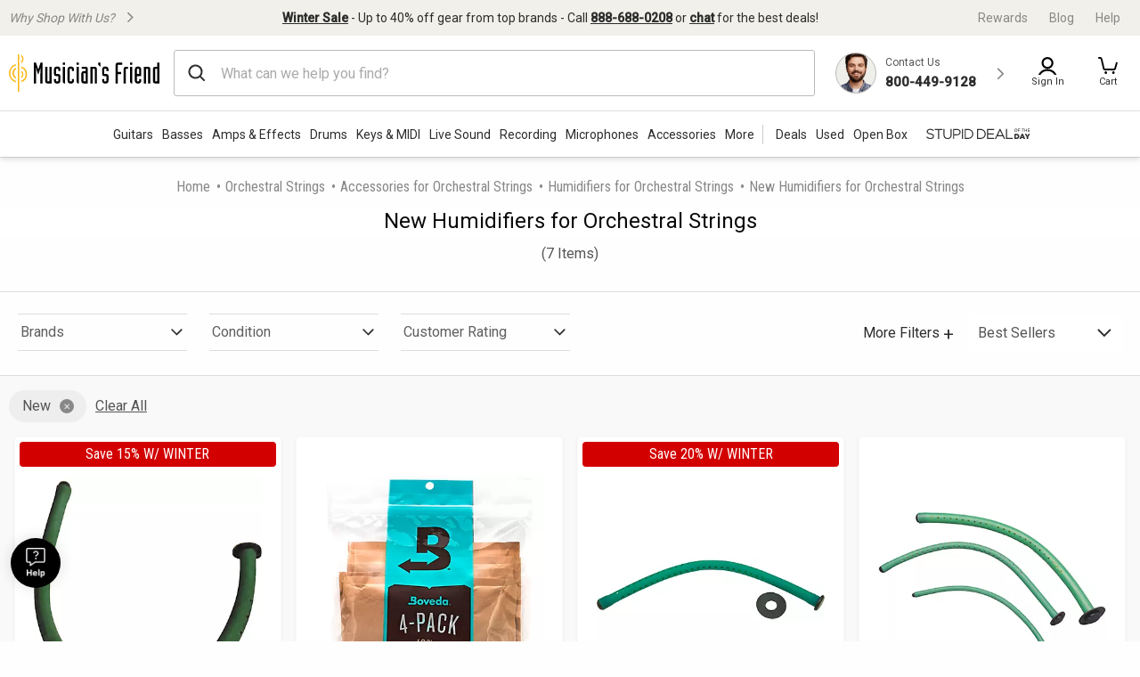

--- FILE ---
content_type: application/javascript
request_url: https://cdn.clarip.com/gci/clarip_consent.js
body_size: 783
content:
function makeGetRequest(e,n){var t=new XMLHttpRequest;t.open("GET",e),t.onload=function(){n(null,t.response)},t.onerror=function(){n(t.response)},t.send()}function makePostRequest(e,n,t){var o=new XMLHttpRequest;o.open("POST",e,!1),o.setRequestHeader("Content-Type","application/x-www-form-urlencoded"),o.onload=function(){t(null,o.response)},o.onerror=function(){t(o.response)},o.send(n)}function storeUniversalConsent(e){makePostRequest("https://gci.clarip.com/api/consent-management/universal",e,function(e,n){if(!e){var t=JSON.parse(n),o=t.data.formId;if(t.data.handleSuccess)try{void 0!==GCI.callEmailSubmitSuccessMessages&&GCI.callEmailSubmitSuccessMessages(o)}catch(e){return}}})}var configURL="https://cdn.clarip.com/gci/pageId"+pid+".json?v=1.7.6";makeGetRequest(configURL,function(e,n){if(!e){var t=JSON.parse(n),o=t.id;if(t.get_consent&&"0"!==t.get_consent){var a,r=t.validate_only_email?t.validate_only_email:"0",i=t.content?t.content:"",c=t.store_no_consent?t.store_no_consent:"0",l=t.pageId;try{a=void 0!==GCI.getScopeForDesktopOrMobile?GCI.getScopeForDesktopOrMobile():document}catch(e){a=document}var s=a.querySelector("#clarip-consent-"+l);s.innerHTML="1"===c?'<input type="checkbox" data-role="none" id="consentCap-'+l+'" name="consentCap-'+l+'"><label for="consentCap-'+l+'">'+i+"</label>":'<input type="checkbox" data-role="none" id="consentCap-'+l+'" name="consentCap-'+l+'" required><label for="consentCap-'+l+'">'+i+"</label>";var u=t.submit_btn?t.submit_btn:"";(a.querySelector(u)?a.querySelector(u):"").onclick=function(e){var n="",i="",s="",u="";if(t.capture_name&&"1"===t.capture_name){var p=t.fn_input?t.fn_input:"",m=t.ln_input?t.ln_input:"",f=t.full_name_input?t.full_name_input:"",d=t.name_input_type?t.name_input_type:"";"individual"===d?u=(n=a.querySelector(p)?a.querySelector(p).value:"")+" "+(i=a.querySelector(m)?a.querySelector(m).value:""):"full_name"===d&&(u=a.querySelector(f)?a.querySelector(f).value:"")}if(t.capture_email&&"1"===t.capture_email){var _=t.email_input?t.email_input:"";s=a.querySelector(_)?a.querySelector(_).value:""}var v="";if(a.querySelector("#consentCap-"+l).checked)v="Yes";else if(v="No","0"===c)return;var S=window.location.href,y="id="+o+"&url="+S+"&firstName="+n+"&lastName="+i+"&name="+u+"&email="+s+"&consent="+v;if("1"===r){if(""===s)return;storeUniversalConsent(y)}else{if(""===s&&""===u)return;storeUniversalConsent(y)}}}}});

--- FILE ---
content_type: application/javascript
request_url: https://www.musiciansfriend.com/HtG6JNElFdw2btAW1cixpDHb/OuOErwbzmkVXcmb7/OBoxAQ/VyAW/FBoxbF0B
body_size: 163984
content:
(function(){if(typeof Array.prototype.entries!=='function'){Object.defineProperty(Array.prototype,'entries',{value:function(){var index=0;const array=this;return {next:function(){if(index<array.length){return {value:[index,array[index++]],done:false};}else{return {done:true};}},[Symbol.iterator]:function(){return this;}};},writable:true,configurable:true});}}());(function(){Er();K6R();sWR();var xA=function(){return tU.apply(this,[qR,arguments]);};var L,lW,v0,wL,J7,OL,gr,G6,AO,VU,YX,A1,X6,dc,mO,Ws,HU,PU,WO,zs,m0,Lv,JG,Ic,qX,xL,bP,zG,X8,C8,r2,Yr,m3,Cc,pp,EA,vf,gG,jr,kU,ss,PZ,js,hl,tA,Z3,GP,Jj,Uf,U0,vk,f0,sW,z8,Cs,Hm,W9,K9,V8,GZ,LN,O,p2,mG,lR,MY,Jf,Vr,Pk,sN,I3,R2,Hj,Qk,cN,SO,VT,HN,Ek,rm,Zh,UL,Yn,RN,Yl,Tm,zl,BH,f7,n7,br,C,fN,Gd,gT,R6,D8,S7,ZU,Ns,TX,fH,D7,Rd,Qd,sl,n0,hk,Rj,Sc,cG,PN,Wv,UO,sP,HX,sj,Dj,E,Rk,wR,nj,hH,RA,RG,PO,Gv,lj,SL,bn,ph,P1,I,t8,g0,xj,xO,K6,Qc,UW,fU,Kd,bm,tX,B3,qj,Ds,v9,EH,A2,dP,nH,lm,CA,BY,Qm,TO,B0,tj,zL,M6,kO,vv,tT,Pf,bR,mn,x9,Jh,ZR,OW,Nk,fG,OU,gc,gm,Or,Ir,f1,GA,T9,Fn,AR,Bd,Gn,c1,N,FO,Rm,j9,xU,sU,Kr,mA,Xs,Ad,w1,dp,qh,gs,sm,Bv,OR,hZ,Ch,Xm,Mr,Lf,sr,xW,Zv,Bc,IG,EY,sZ,bO,Ud,wW,Wl,W2,cP,OH,RW,q0,bf,jA,pL,RL,KY,NX,E3,SH,jk,MO,f2,nX,IR,DP,Ok,P9,DW,kL,WL,zP,wr,Wp,b7,kl,VW,Ts,Uv,FH,Yh,T1,lk,JW,LU,pj,YT,Ym,H8,UH,Gp,ZL,x0,c2,Pn,XZ,Ah,qc,Sd,Yc,rW,dr,EO,sn,q9,hL,wl,XX,ZN,r9,xl,Ip,kv,CW,Zk,CP,gh,P7,kH,hh,In,Vk,S,Dd,xm,NU,Pp,Gs,pm,hd,n1,KA,El,Rv,kP,F8,Dc,vd,C9,b0,P3,V2,Vn,bk,Y2,OP,xN,df,hj,H,CL,cc,Hc,If,LY,lA,Mj,E8,zA,N0,Bn,R9,tW,JX,tm,tR,fm,jX,rP,O7,Zs,B6,wZ,Wd,Xh,UZ,ZY,E2,PP,kX,UY,jd,qR,cL,Il,C3,dG,E7,UP,rN,Zc,N8,Z,Rl,Wn,nG,zj,Af,t9,Uj,Xk,BL,G9,b9,nd,dd,x2,HA,jU,hr,p3,Xd,bc,qP,nP,JO,dn,Em,C7,L2,Ul,nm,JL,jN,qU,sO,JA,Um,YP,Im,UN,Rc,zc,wA,zW,b8,NZ,cf,K2,Mn,lp,IT,MR,O0,T7,Z7,M0,Tf,G0,CU,VZ,g8,Rp,Ck,I8,Q8,sY,WW,OG,Av,Up,F0,qA,Pr,MZ,W6,mk,n2,X7,s7,Qs,QW,FY,zU,FL,Kp,v6,bN,YW,sG,XP,g6,c0,KO,Qh,wO,TN,KU,j0,bG,z9,nn,fL,jp,AA,vX,xh,Ys,C2,vp,MW,W8,J0,fr,vO,L8,N2,Iv,GW,GU,dl,nZ,nc,qO,Fd,I9,cZ,LG,QL,m7,r0,fl,cX,QT,Hh,Lc,rc,HP,Yp,bp,AT,Y,LW,Bh,V6,j7,jR,kn,mv,kT,O1,Lk,d7,d8,qm,Jk,Bm,gj,P6,cW,xd,gp,Mp,Ac,SA,GT,C1,Yj,Lh,c6,MA,fd,Dk,th,PA,NP,Sf,NO,Ql,sh,cl,zX,D1,DG,Aj,qG,dh,xP,lP,Vc,bA,cO,hU,j3,jL,Fs,L7,HZ,RP,X2,rf,E0,rL,UU,hv,gW,hR,Q3,gd,q3,kA,D6,VH,j6,Rf,P8,DH,ZO,F1,XO,Cl,jW,SR,Al,fk,sv,GL,nT,gZ,mX,Sh,Vh,Uh,bh,qk,z7,jP,bl,HL,RU,vA,cn,km,kh,FA,d0,tP,qZ,G3,Dh,U8,S0,Q2,X1,BW,rX,g2,j2,nN,X0,Ap,x7,h9,U6,Kk,Fh,k1,tL,ml,dN,cU,lY,Od,qd,V0,gO,DO,EP,vr,mj,l3,tO,hf,TW,Hk,BG,qT,Y9,Xj,dT,J6,G7,BP,zm,hY,rn,vn,GO,BO,MG,ZW,Ik,nl,xT,mR,WH,CH,xZ,pU,rR,XL,vU,tN,Qj,GG,pH,N9,Mf,gX,d1,Nh,vm,J8,xH,tk,Yd,m8,U1,T2,mU,j8,pO,fW,HR,Gm,mY,R3,f6,r7,v8,An,Tl,gA,q8,ds,f9,QU,T0,Sj,Rs,mZ,WP,Un,YO,w6,SW,UA,XA,n8,sf,D0,Os,PX,vP,fT,A3,JP,wU,Fc,dv,NL,AY,ff,mL,XG,LR,dL,PR,I0,YA,Cp,dj,gY,s9,dA,Q0,VR,XU,Lj,b3,z3,YY,Zd,lT,tG,Ff,B8,kW,pk,g3,Bs,dW,Ll,Ph,Q9,S6,vl,gn,ZH,bX,z2,Vd,Mc,Qn,nR,Z6,zv,jl,V7,BA,TP,OY,pX,Q7,Tn,w0,g9,QO,F2,RH,lO,KP,Wm,tr,Uc,DZ,lh,Nn,BZ,WA,Zp,LX,HY,vc,Zf,Zr,Pv,On,M7,D2,fA,TA,Kn,Is,fh,EW,Jc,bd,q7,Qp,Bf,pv,sA,B1,jh,vY,kk,b6,gk,k7,hN,rk,IL,Ec,KR,f8,ck,zO,bL,Wj,z0,Gc,JY,A9,hP,G8,MP,T,Vm,gv,xR,Id,b1,XY,np,pZ,nL,dU,vh,zh,rh,bW,d9,x1,Y1,V1,TY,jO,xc,VY,H2,rH,W1,n9,M2,UR,q1,mP,Cf,LT,IU,Js,m9,O8,IX,Ed,LL,Df,PL,sX,wP,jj,V3,DU,d6,qW,TR,CG,p8,A6,Nl,Kl,xY,dY,qY,l9,Fk,pA,p7,Lr,Cm,rv,wd,SP,Q1,ST,kZ,I7,pf,S1,lH,Mh,dO,lv,XR,RR,l0,nh,QP,Y6,F6,t3,K8,l8,g7,Hd,Wc,B9,RT,D3,SN,CY,IY,A8,kR,Xn,rs,md,k9,w,E6,DN,L9,zp,Q6,BX,E1,vj,Ls,r8,EG,Xf,B7,Sk,sH,QA,TU,jZ,NG,EU,K1,X3,wX,Z0,t6,J9,NA,WX,mN,kf,Ih,H7,v7,S9,zk,F9,mW,tf,E9,mr,O9,JU,SX,fR,dR,Yv,p6,rd,W0,BN,Oj,C6,lL,s8,zT,HO,hA,KG,wf,nk,Mk,W3,KW,U7,K3,rO,ZA,mf,Nc,AN,fv,Kh,bU,k6,qs,jm,JN,xn,Pc,qn,k8,DX,P2,Nr,dH,Dr,c7,r3,Ks,qL,kG,VO,ql,nO,Y7,p0,S2,U9,En,jT,ML,bs,AP,AU,w9,FT,O6,m2,wn,A7,M3,jc,Xc,Ep,R1,YU,MH,jY,n3,K7,Uk,Xr,lX,G1,LZ,H9,cv,L0,Cj,NY,Dn,pP,w7,Np,s3,WZ,D9,Ol,l2,kY,P0,Tk,Tv,Ak,MT,rl,Hp,tZ,Z9,Ln,xG,Xp,Td,wm,EL,VA,rr,tn,p1,Cd,PW,UG,CO,WU,Wf,pG,Hn,xf,IA,Qf,sd,cA,L3,Jl,FX,zd,Kj,Nf,Th,k0,c8,XW,Zm,r1,RO,hT,j1,QN,GR,h8,pn,KX,OA,lU;var nU=function(Yk,ln){return Yk&ln;};var H1=function wh(nW,zn){var x8=wh;var Jn=Sn(new Number(lj),w2);var IP=Jn;Jn.set(nW);do{switch(IP+nW){case PN:{if(I1(Md,undefined)&&I1(Md,null)&&U2(Md[M8()[wk(jn)](Ov,F0)],SU[HW])){try{var N7=L1.length;var gU=Tc([]);var DL=U3[c9()[ZP(vL)].call(null,Ld,OO)](Md)[VL()[Z2(IO)](tv,hW,Xv,J1)](Cn()[vW(Gh)](G2,IO,s2,A0));if(U2(DL[M8()[wk(jn)].apply(null,[Ov,F0])],J1)){N1=U3[sL()[W7(Nd)](fP,gL,DA,gP)](DL[J1],Zn);}}catch(Gk){L1.splice(ld(N7,G2),Infinity,TL);}}nW-=AR;}break;case PX:{nW+=xR;var Y0;return L1.pop(),Y0=N1,Y0;}break;case E3:{return L1.pop(),M9=IW[AL],M9;}break;case Kj:{var Z8=AW(U3[Rn(typeof BU()[T8(LO)],K0([],[][[]]))?BU()[T8(Jd)](hO,M1):BU()[T8(l7)].apply(null,[O2,Kc])][hn()[Y8(nA)](Bk,pW,rd)][Rn(typeof hn()[Y8(Pd)],K0([],[][[]]))?hn()[Y8(nv)](S8,xk,V9):hn()[Y8(R7)](G2,k2,cW)][sL()[W7(kd)].apply(null,[OG,KL,Wh,Hv])](I1(typeof Cn()[vW(LA)],K0([],[][[]]))?Cn()[vW(rU)].call(null,HW,lc,YL,C0):Cn()[vW(HW)](jv,rU,MU,mh)),null)?sL()[W7(IO)](B0,vL,Tc(Tc(jn)),FU):sL()[W7(Oh)].call(null,cO,B2,X9,p9);var Rh=AW(U3[BU()[T8(l7)](O2,Kc)][hn()[Y8(nA)].apply(null,[IO,pW,rd])][hn()[Y8(R7)].call(null,F7,k2,cW)][I1(typeof sL()[W7(R8)],'undefined')?sL()[W7(kd)].call(null,OG,KL,R0,gP):sL()[W7(J1)].call(null,VP,Z1,H0,YL)](sL()[W7(KL)](Lv,t7,FW,Zn)),null)?sL()[W7(IO)](B0,vL,Tc(Tc([])),l7):sL()[W7(Oh)].apply(null,[cO,B2,Zn,DA]);var m1=[LP,q2,Eh,dk,l1,Z8,Rh];var Nv=m1[hn()[Y8(Gh)](NW,rA,GL)](c9()[ZP(wc)].call(null,En,Wk));var g1;return L1.pop(),g1=Nv,g1;}break;case hY:{var Md=zn[fZ];var N1;L1.push(TL);nW-=L;}break;case Mj:{var J2=zn[fZ];nW+=Aj;L1.push(Oc);var fO=J2[I2()[FP(S5)].apply(null,[qI,Zn,vt,UV])]||{};fO[M8()[wk(W5)](GI,Kw)]=hn()[Y8(MU)](Zn,kV,Y4),delete fO[BU()[T8(27)](35,795)],J2[I2()[FP(S5)].call(null,qI,Zn,vt,Jd)]=fO;L1.pop();}break;case U6:{nW+=RH;var IW=zn[fZ];var AL=zn[U];var ND=zn[bY];L1.push(NB);U3[c9()[ZP(IO)](n2,Fg)][VL()[Z2(jn)](Oq,HM,KC,nv)](IW,AL,QS(Qp,[M8()[wk(Nd)](IV,wP),ND,BU()[T8(IO)](Oh,B6),Tc(SU[HW]),sL()[W7(Gh)].apply(null,[p1,cq,MU,Fb]),Tc(jn),Cn()[vW(l7)](YM,Fb,jg,Z4),Tc(jn)]));var M9;}break;case dN:{L1.push(LC);var HC;return HC=[U3[sL()[W7(qS)].call(null,Kd,VC,Bx,jK)][M8()[wk(mC)](jK,zV)]?U3[sL()[W7(qS)].apply(null,[Kd,VC,Fg,LA])][M8()[wk(mC)](jK,zV)]:Rn(typeof Cn()[vW(Zn)],K0(c9()[ZP(l7)](Vr,vg),[][[]]))?Cn()[vW(HW)](XS,YL,xg,Lt):Cn()[vW(UV)].call(null,G2,Xv,gS,OJ),U3[sL()[W7(qS)](Kd,VC,kV,Tc(Tc({})))][Cn()[vW(jK)](YM,w4,nq,fw)]?U3[sL()[W7(qS)].apply(null,[Kd,VC,O2,I4])][Cn()[vW(jK)].apply(null,[YM,nv,nq,fw])]:Rn(typeof Cn()[vW(Fg)],'undefined')?Cn()[vW(HW)](xV,x4,Ub,ZB):Cn()[vW(UV)](G2,HW,gS,OJ),U3[sL()[W7(qS)].apply(null,[Kd,VC,Tc([]),Jd])][BU()[T8(VD)].apply(null,[jF,JB])]?U3[sL()[W7(qS)](Kd,VC,Tc([]),nA)][I1(typeof BU()[T8(x4)],'undefined')?BU()[T8(VD)](jF,JB):BU()[T8(Jd)].call(null,Hg,Gh)]:Cn()[vW(UV)].apply(null,[G2,nA,gS,OJ]),AW(typeof U3[sL()[W7(qS)].call(null,Kd,VC,LA,Tc({}))][zb()[qC(TM)](rU,RI,IV)],Rn(typeof BU()[T8(OO)],K0([],[][[]]))?BU()[T8(Jd)].apply(null,[kq,kB]):BU()[T8(YM)](bg,rv))?U3[sL()[W7(qS)](Kd,VC,Y5,cq)][zb()[qC(TM)].apply(null,[Lw,RI,IV])][M8()[wk(jn)].apply(null,[Ov,mk])]:U4(SU[J1])],L1.pop(),HC;}break;case ZR:{return parseInt(...zn);}break;case Hp:{var NJ=zn[fZ];nW+=gG;L1.push(nF);var pK=QS(Qp,[I1(typeof sL()[W7(NM)],K0('',[][[]]))?sL()[W7(Y5)](OG,H0,Tc(Tc({})),DA):sL()[W7(J1)](Cv,p5,nv,YI),NJ[SU[HW]]]);gD(G2,NJ)&&(pK[VL()[Z2(Jd)](mF,KL,hg,YM)]=NJ[G2]),gD(Xv,NJ)&&(pK[BU()[T8(sJ)](LA,JP)]=NJ[Xv],pK[sL()[W7(I4)](Wn,pW,tD,Gh)]=NJ[l7]),this[ED()[lJ(S5)](rU,Zn,I5,QB)][sL()[W7(l7)](Zc,IV,Y5,Ag)](pK);L1.pop();}break;case Yp:{nW+=Zp;return String(...zn);}break;case tX:{L1.push(rb);var LP=U3[BU()[T8(l7)](O2,Kc)][zb()[qC(nq)].call(null,Cg,E2,wt)]||U3[hn()[Y8(nA)](IO,pW,rd)][zb()[qC(nq)].apply(null,[BJ,E2,wt])]?sL()[W7(IO)].call(null,B0,vL,Wq,S8):sL()[W7(Oh)].call(null,cO,B2,mB,Tc(G2));var q2=AW(U3[BU()[T8(l7)](O2,Kc)][hn()[Y8(nA)](Tc(Tc(G2)),pW,rd)][hn()[Y8(R7)](p9,k2,cW)][Rn(typeof sL()[W7(nB)],'undefined')?sL()[W7(J1)].call(null,MJ,lD,F7,SC):sL()[W7(kd)](OG,KL,X9,rU)](BU()[T8(Zt)].apply(null,[dF,Iw])),null)?I1(typeof sL()[W7(PK)],K0([],[][[]]))?sL()[W7(IO)](B0,vL,Fg,Mt):sL()[W7(J1)].apply(null,[ZB,C4,W5,SC]):sL()[W7(Oh)](cO,B2,Tc(G2),IV);var Eh=AW(typeof U3[sL()[W7(qS)](c1,VC,H0,Tc(Tc(jn)))][BU()[T8(Zt)](dF,Iw)],BU()[T8(YM)](bg,hR))&&U3[sL()[W7(qS)](c1,VC,cq,Tq)][BU()[T8(Zt)](dF,Iw)]?I1(typeof sL()[W7(Wh)],K0([],[][[]]))?sL()[W7(IO)](B0,vL,Tc(Tc([])),W5):sL()[W7(J1)](Vx,KI,dF,vg):I1(typeof sL()[W7(NM)],K0([],[][[]]))?sL()[W7(Oh)](cO,B2,Tc(G2),Tc(Tc({}))):sL()[W7(J1)].apply(null,[Ax,Jg,jF,VC]);nW-=vX;var dk=AW(typeof U3[Rn(typeof BU()[T8(rA)],K0([],[][[]]))?BU()[T8(Jd)](EC,Z5):BU()[T8(l7)](O2,Kc)][Rn(typeof BU()[T8(OD)],'undefined')?BU()[T8(Jd)].apply(null,[Xq,ht]):BU()[T8(Zt)].apply(null,[dF,Iw])],Rn(typeof BU()[T8(ZM)],K0([],[][[]]))?BU()[T8(Jd)](bD,RM):BU()[T8(YM)](bg,hR))?Rn(typeof sL()[W7(S5)],K0([],[][[]]))?sL()[W7(J1)](fD,RB,sJ,DB):sL()[W7(IO)](B0,vL,wc,Mt):sL()[W7(Oh)].apply(null,[cO,B2,O2,UV]);var l1=I1(typeof U3[BU()[T8(l7)](O2,Kc)][I1(typeof M8()[wk(cg)],'undefined')?M8()[wk(p4)](nB,Ik):M8()[wk(G2)](YL,nK)],BU()[T8(YM)].call(null,bg,hR))||I1(typeof U3[hn()[Y8(nA)](GI,pW,rd)][I1(typeof M8()[wk(l7)],'undefined')?M8()[wk(p4)].apply(null,[nB,Ik]):M8()[wk(G2)](NI,SD)],BU()[T8(YM)](bg,hR))?sL()[W7(IO)].apply(null,[B0,vL,F7,Nd]):sL()[W7(Oh)](cO,B2,Zn,lS);}break;}}while(IP+nW!=pf);};var Yb=function(PF){return U3["unescape"](U3["encodeURIComponent"](PF));};var lw=function Fw(Wg,fx){'use strict';var qb=Fw;switch(Wg){case x6:{var Ib;L1.push(EI);return Ib=new (U3[c9()[ZP(qS)].call(null,Mq,FU)])()[BU()[T8(Gt)](w4,JV)](),L1.pop(),Ib;}break;case IT:{L1.push(A5);var mt=[c9()[ZP(GI)](xJ,Bx),zb()[qC(rU)].call(null,Tc(Tc({})),Uq,Wk),sL()[W7(rU)](Xg,FU,Hv,qS),BU()[T8(Rw)].call(null,Hv,gv),I1(typeof sL()[W7(jn)],'undefined')?sL()[W7(UV)](OU,G2,FW,ZM):sL()[W7(J1)].apply(null,[IV,At,Tc(Tc(jn)),Y5]),I2()[FP(Bk)].apply(null,[II,jK,Dg,hg]),Rn(typeof sL()[W7(IO)],K0([],[][[]]))?sL()[W7(J1)](vS,PJ,NW,jn):sL()[W7(TM)](zw,W5,Lw,nv),BU()[T8(qS)].apply(null,[HW,Ew]),hn()[Y8(TM)](lc,DB,MC),sL()[W7(GV)].call(null,pq,NW,F7,Fg),Rn(typeof c9()[ZP(UV)],'undefined')?c9()[ZP(Zn)](S4,Iq):c9()[ZP(rU)](ZK,jn),M8()[wk(MI)](QC,lx),c9()[ZP(UV)].apply(null,[VK,MI]),Cn()[vW(LA)](vx,Wq,Xq,vt),VL()[Z2(FU)].call(null,St,SV,U5,Fx),BU()[T8(GI)](Zn,lC),hn()[Y8(GV)].apply(null,[hg,hg,MV]),ED()[lJ(Gh)](U5,O2,Mx,fM),Cn()[vW(nv)](YL,O2,T4,cb),M8()[wk(Gt)].call(null,sJ,m5),I2()[FP(Jd)](YL,Fg,St,Gh),hn()[Y8(wc)](DB,Wh,mn),I2()[FP(Gh)](Ex,YL,fM,Jd),c9()[ZP(TM)](Zb,cq),zb()[qC(UV)](Tc(jn),Lk,w4),I1(typeof hn()[Y8(gP)],K0('',[][[]]))?hn()[Y8(BJ)].call(null,ZM,LO,Xb):hn()[Y8(nv)].call(null,VC,n4,jx),c9()[ZP(GV)](bC,vL)];if(SB(typeof U3[sL()[W7(qS)].apply(null,[nD,VC,Dx,Tc(Tc(jn))])][zb()[qC(TM)](Gt,xg,IV)],BU()[T8(YM)](bg,AB))){var qD;return L1.pop(),qD=null,qD;}var Qv=mt[M8()[wk(jn)].apply(null,[Ov,kh])];var Dt=Rn(typeof c9()[ZP(nv)],K0('',[][[]]))?c9()[ZP(Zn)](YK,Tg):c9()[ZP(l7)](qk,vg);for(var sw=SU[HW];Mv(sw,Qv);sw++){var cS=mt[sw];if(I1(U3[I1(typeof sL()[W7(I4)],'undefined')?sL()[W7(qS)](nD,VC,jK,NW):sL()[W7(J1)](dM,ZS,Fg,PK)][zb()[qC(TM)](Hv,xg,IV)][cS],undefined)){Dt=c9()[ZP(l7)].call(null,qk,vg)[zb()[qC(O2)].apply(null,[Zt,Sw,hg])](Dt,c9()[ZP(wc)].apply(null,[Ld,Wk]))[Rn(typeof zb()[qC(MI)],'undefined')?zb()[qC(HW)].call(null,Tc(Tc([])),bV,XD):zb()[qC(O2)](Tc(G2),Sw,hg)](sw);}}var Pq;return L1.pop(),Pq=Dt,Pq;}break;case ZY:{var f5;L1.push(tV);return f5=Rn(typeof U3[BU()[T8(l7)].call(null,O2,Jt)][c9()[ZP(BJ)](Z4,IV)],VL()[Z2(l7)].call(null,Nw,w4,kd,YM))||Rn(typeof U3[BU()[T8(l7)](O2,Jt)][c9()[ZP(KC)].call(null,j7,Ox)],VL()[Z2(l7)](Nw,w4,ZM,YM))||Rn(typeof U3[BU()[T8(l7)](O2,Jt)][I1(typeof zb()[qC(BJ)],'undefined')?zb()[qC(GV)](t7,g2,L4):zb()[qC(HW)].apply(null,[Jd,rF,Eq])],VL()[Z2(l7)].call(null,Nw,w4,H0,YM)),L1.pop(),f5;}break;case MZ:{L1.push(PJ);try{var xw=L1.length;var VI=Tc([]);var zI;return zI=Tc(Tc(U3[BU()[T8(l7)].call(null,O2,rV)][Cn()[vW(gP)].call(null,nv,S5,X9,O4)])),L1.pop(),zI;}catch(FJ){L1.splice(ld(xw,G2),Infinity,PJ);var n5;return L1.pop(),n5=Tc(Tc(fZ)),n5;}L1.pop();}break;case Y:{L1.push(Bk);try{var NS=L1.length;var Dq=Tc([]);var kM;return kM=Tc(Tc(U3[I1(typeof BU()[T8(SC)],K0('',[][[]]))?BU()[T8(l7)].apply(null,[O2,Kg]):BU()[T8(Jd)].call(null,TB,Wt)][Rn(typeof BU()[T8(Gt)],'undefined')?BU()[T8(Jd)](Oc,KB):BU()[T8(rU)](lc,QM)])),L1.pop(),kM;}catch(v5){L1.splice(ld(NS,G2),Infinity,Bk);var UC;return L1.pop(),UC=Tc([]),UC;}L1.pop();}break;case jZ:{var s5;L1.push(BV);return s5=Tc(Tc(U3[BU()[T8(l7)](O2,JB)][Rn(typeof hn()[Y8(Bk)],K0('',[][[]]))?hn()[Y8(nv)](nA,IM,Aq):hn()[Y8(KC)](B2,tD,GK)])),L1.pop(),s5;}break;case Zs:{L1.push(zK);try{var UM=L1.length;var rD=Tc([]);var qx=K0(U3[BU()[T8(UV)].call(null,wc,Bg)](U3[BU()[T8(l7)](O2,jV)][Rn(typeof zb()[qC(W5)],'undefined')?zb()[qC(HW)].apply(null,[B2,OS,GM]):zb()[qC(wc)].apply(null,[KC,O0,X9])]),Yt(U3[BU()[T8(UV)](wc,Bg)](U3[BU()[T8(l7)](O2,jV)][BU()[T8(TM)](SV,O4)]),G2));qx+=K0(Yt(U3[Rn(typeof BU()[T8(Wt)],K0('',[][[]]))?BU()[T8(Jd)](nt,fS):BU()[T8(UV)].call(null,wc,Bg)](U3[BU()[T8(l7)].apply(null,[O2,jV])][sL()[W7(wc)](FD,p4,Pd,Dx)]),Xv),Yt(U3[BU()[T8(UV)].apply(null,[wc,Bg])](U3[Rn(typeof BU()[T8(wc)],K0('',[][[]]))?BU()[T8(Jd)](nB,OI):BU()[T8(l7)].call(null,O2,jV)][BU()[T8(GV)](KM,Sb)]),l7));qx+=K0(Yt(U3[BU()[T8(UV)].call(null,wc,Bg)](U3[BU()[T8(l7)](O2,jV)][Cn()[vW(Bk)](HW,p9,R0,UI)]),nA),Yt(U3[I1(typeof BU()[T8(vg)],'undefined')?BU()[T8(UV)].apply(null,[wc,Bg]):BU()[T8(Jd)](sM,Zg)](U3[BU()[T8(l7)].apply(null,[O2,jV])][BU()[T8(wc)].apply(null,[vB,NB])]),J1));qx+=K0(Yt(U3[I1(typeof BU()[T8(Jd)],K0('',[][[]]))?BU()[T8(UV)](wc,Bg):BU()[T8(Jd)](QJ,I5)](U3[BU()[T8(l7)](O2,jV)][ED()[lJ(W5)](Y5,vg,Wt,Mw)]),HW),Yt(U3[BU()[T8(UV)](wc,Bg)](U3[Rn(typeof BU()[T8(J1)],'undefined')?BU()[T8(Jd)].apply(null,[TS,TF]):BU()[T8(l7)].call(null,O2,jV)][M8()[wk(DB)].apply(null,[YL,mx])]),IO));qx+=K0(Yt(U3[BU()[T8(UV)].call(null,wc,Bg)](U3[BU()[T8(l7)](O2,jV)][c9()[ZP(vx)](E2,Cg)]),YM),Yt(U3[BU()[T8(UV)](wc,Bg)](U3[I1(typeof BU()[T8(nA)],K0([],[][[]]))?BU()[T8(l7)](O2,jV):BU()[T8(Jd)](CD,WD)][hn()[Y8(vx)](Tc(G2),wc,A1)]),Oh));qx+=K0(Yt(U3[BU()[T8(UV)](wc,Bg)](U3[I1(typeof BU()[T8(mB)],'undefined')?BU()[T8(l7)](O2,jV):BU()[T8(Jd)](HK,F4)][BU()[T8(BJ)].call(null,Wq,G9)]),Zn),Yt(U3[Rn(typeof BU()[T8(GI)],'undefined')?BU()[T8(Jd)].call(null,rA,hW):BU()[T8(UV)](wc,Bg)](U3[BU()[T8(l7)].call(null,O2,jV)][hn()[Y8(Zt)](Gt,rU,V1)]),Nd));qx+=K0(Yt(U3[BU()[T8(UV)].apply(null,[wc,Bg])](U3[BU()[T8(l7)](O2,jV)][I1(typeof M8()[wk(nv)],'undefined')?M8()[wk(Rw)](Fb,Bb):M8()[wk(G2)](OC,m4)]),S5),Yt(U3[BU()[T8(UV)](wc,Bg)](U3[BU()[T8(l7)](O2,jV)][I1(typeof c9()[ZP(IO)],K0([],[][[]]))?c9()[ZP(Zt)](zL,KL):c9()[ZP(Zn)](Ht,cJ)]),LA));qx+=K0(Yt(U3[I1(typeof BU()[T8(DB)],K0([],[][[]]))?BU()[T8(UV)](wc,Bg):BU()[T8(Jd)](UI,Ot)](U3[BU()[T8(l7)].apply(null,[O2,jV])][I2()[FP(W5)](ng,Nd,Mw,R0)]),nv),Yt(U3[BU()[T8(UV)](wc,Bg)](U3[I1(typeof BU()[T8(R8)],'undefined')?BU()[T8(l7)].apply(null,[O2,jV]):BU()[T8(Jd)].apply(null,[L4,pq])][c9()[ZP(w4)](dJ,DB)]),gP));qx+=K0(Yt(U3[BU()[T8(UV)](wc,Bg)](U3[BU()[T8(l7)](O2,jV)][VL()[Z2(SC)](Mw,Kt,YM,O2)]),Bk),Yt(U3[Rn(typeof BU()[T8(LA)],K0([],[][[]]))?BU()[T8(Jd)](EK,T5):BU()[T8(UV)](wc,Bg)](U3[BU()[T8(l7)].apply(null,[O2,jV])][ED()[lJ(O2)].call(null,vL,Gh,Wk,Mw)]),SU[jK]));qx+=K0(Yt(U3[BU()[T8(UV)](wc,Bg)](U3[Rn(typeof BU()[T8(Fb)],'undefined')?BU()[T8(Jd)](Tb,Jx):BU()[T8(l7)].call(null,O2,jV)][BU()[T8(KC)](NF,xb)]),Gh),Yt(U3[BU()[T8(UV)](wc,Bg)](U3[BU()[T8(l7)].apply(null,[O2,jV])][I1(typeof M8()[wk(Lw)],K0('',[][[]]))?M8()[wk(qS)](Nd,lK):M8()[wk(G2)](qw,Lt)]),SU[B2]));qx+=K0(Yt(U3[BU()[T8(UV)](wc,Bg)](U3[BU()[T8(l7)].apply(null,[O2,jV])][I2()[FP(O2)].apply(null,[dw,FU,Mw,jF])]),O2),Yt(U3[I1(typeof BU()[T8(W5)],K0('',[][[]]))?BU()[T8(UV)](wc,Bg):BU()[T8(Jd)].apply(null,[m5,Tw])](U3[BU()[T8(l7)].call(null,O2,jV)][hn()[Y8(w4)].apply(null,[O2,nB,rO])]),FU));qx+=K0(Yt(U3[BU()[T8(UV)].call(null,wc,Bg)](U3[I1(typeof BU()[T8(lS)],K0([],[][[]]))?BU()[T8(l7)].apply(null,[O2,jV]):BU()[T8(Jd)](sV,ZK)][sL()[W7(BJ)](V2,UV,l7,F7)]),SC),Yt(U3[Rn(typeof BU()[T8(Rw)],K0([],[][[]]))?BU()[T8(Jd)](Xb,Ld):BU()[T8(UV)](wc,Bg)](U3[BU()[T8(l7)].apply(null,[O2,jV])][I2()[FP(FU)].apply(null,[t7,FU,Mw,p9])]),Br[BU()[T8(vx)].call(null,mS,xU)]()));qx+=K0(Yt(U3[BU()[T8(UV)](wc,Bg)](U3[BU()[T8(l7)].call(null,O2,jV)][sL()[W7(KC)](Lg,IO,Pd,kV)]),Fb),Yt(U3[BU()[T8(UV)](wc,Bg)](U3[BU()[T8(l7)](O2,jV)][Rn(typeof I2()[FP(FU)],'undefined')?I2()[FP(Xv)](xt,xC,kJ,hg):I2()[FP(SC)].call(null,Kq,S5,RS,YM)]),vg));qx+=K0(Yt(U3[BU()[T8(UV)](wc,Bg)](U3[BU()[T8(l7)](O2,jV)][ED()[lJ(FU)](BJ,LA,mb,RS)]),SU[LK]),Yt(U3[BU()[T8(UV)](wc,Bg)](U3[BU()[T8(l7)](O2,jV)][M8()[wk(GI)].call(null,Dx,FV)]),B2));qx+=K0(Yt(U3[I1(typeof BU()[T8(YL)],'undefined')?BU()[T8(UV)].call(null,wc,Bg):BU()[T8(Jd)](Gb,bD)](U3[BU()[T8(l7)].call(null,O2,jV)][I1(typeof I2()[FP(Oh)],'undefined')?I2()[FP(Fx)](jn,Fx,Lt,Zn):I2()[FP(Xv)](kg,rM,Rb,Fb)]),SU[Fg]),Yt(U3[BU()[T8(UV)](wc,Bg)](U3[BU()[T8(l7)].apply(null,[O2,jV])][VL()[Z2(Fx)].call(null,d5,fg,Nd,O2)]),Fg));qx+=K0(Yt(U3[BU()[T8(UV)](wc,Bg)](U3[BU()[T8(l7)].call(null,O2,jV)][Rn(typeof ED()[lJ(IO)],'undefined')?ED()[lJ(Oh)].apply(null,[qS,AK,lx,Mq]):ED()[lJ(SC)].call(null,Jx,FU,x4,d5)]),lS),Yt(U3[BU()[T8(UV)].call(null,wc,Bg)](U3[I1(typeof BU()[T8(MI)],'undefined')?BU()[T8(l7)](O2,jV):BU()[T8(Jd)](YS,Pt)][c9()[ZP(YI)].call(null,D1,Nd)]),mB));qx+=K0(K0(Yt(U3[BU()[T8(UV)].apply(null,[wc,Bg])](U3[Rn(typeof hn()[Y8(Oh)],K0('',[][[]]))?hn()[Y8(nv)](Tc(Tc({})),WV,At):hn()[Y8(nA)](W5,pW,RA)][Cn()[vW(Jd)].call(null,Fx,Pd,NK,Xb)]),MU),Yt(U3[BU()[T8(UV)].call(null,wc,Bg)](U3[BU()[T8(l7)].apply(null,[O2,jV])][M8()[wk(rU)](cg,lP)]),YL)),Yt(U3[BU()[T8(UV)].apply(null,[wc,Bg])](U3[BU()[T8(l7)](O2,jV)][hn()[Y8(YI)](Lw,nq,wv)]),sJ));var bw;return bw=qx[Rn(typeof ED()[lJ(Bk)],'undefined')?ED()[lJ(Oh)].call(null,O2,Lb,rI,pM):ED()[lJ(LA)].apply(null,[Y5,YM,MB,AV])](),L1.pop(),bw;}catch(Jw){L1.splice(ld(UM,G2),Infinity,zK);var nS;return nS=sL()[W7(Oh)](PS,B2,R8,HW),L1.pop(),nS;}L1.pop();}break;case fm:{var kC=fx[fZ];L1.push(pD);try{var Kx=L1.length;var pS=Tc([]);if(Rn(kC[sL()[W7(qS)](F8,VC,Tc({}),Wt)][BU()[T8(Zt)].apply(null,[dF,KI])],undefined)){var P4;return P4=sL()[W7(vx)](p1,cg,Jd,MI),L1.pop(),P4;}if(Rn(kC[sL()[W7(qS)](F8,VC,lc,PK)][BU()[T8(Zt)](dF,KI)],Tc({}))){var AM;return AM=sL()[W7(Oh)].call(null,SW,B2,Tc(Tc(jn)),G2),L1.pop(),AM;}var f4;return f4=I1(typeof sL()[W7(Wt)],K0('',[][[]]))?sL()[W7(IO)](rW,vL,Tc(Tc(jn)),cq):sL()[W7(J1)](HW,TV,jF,Tc(Tc({}))),L1.pop(),f4;}catch(mq){L1.splice(ld(Kx,G2),Infinity,pD);var VM;return VM=hn()[Y8(vL)](Tc({}),MU,Q2),L1.pop(),VM;}L1.pop();}break;case IH:{var YC=fx[fZ];var q5=fx[U];L1.push(mD);if(AW(typeof U3[hn()[Y8(nA)](Tc({}),pW,W8)][M8()[wk(UV)](hg,hR)],BU()[T8(YM)](bg,Zd))){U3[hn()[Y8(nA)](KC,pW,W8)][Rn(typeof M8()[wk(Xv)],K0([],[][[]]))?M8()[wk(G2)](hV,Ab):M8()[wk(UV)].apply(null,[hg,hR])]=c9()[ZP(l7)].apply(null,[mU,vg])[zb()[qC(O2)].call(null,jF,bA,hg)](YC,c9()[ZP(S5)].call(null,gh,YL))[zb()[qC(O2)].call(null,gL,bA,hg)](q5,M8()[wk(TM)].call(null,W5,qL));}L1.pop();}break;case Ep:{var tI=fx[fZ];var Nt=fx[U];L1.push(bD);if(Tc(Vt(tI,Nt))){throw new (U3[Rn(typeof c9()[ZP(nv)],'undefined')?c9()[ZP(Zn)](nD,DS):c9()[ZP(Oh)](Bh,kd)])(BU()[T8(w4)].apply(null,[YL,R1]));}L1.pop();}break;case hH:{var WJ=fx[fZ];var BB=fx[U];L1.push(Mx);var wg=BB[M8()[wk(vx)].apply(null,[gL,Z1])];var WI=BB[c9()[ZP(Wq)](Hx,KM)];var bb=BB[sL()[W7(ZM)](nI,Hv,IV,vB)];var F5=BB[Rn(typeof M8()[wk(cq)],'undefined')?M8()[wk(G2)](dM,EM):M8()[wk(Zt)](H4,LB)];var gC=BB[BU()[T8(Wh)](NM,jV)];var K4=BB[M8()[wk(w4)](kd,LF)];var wx=BB[M8()[wk(GV)](w4,zv)];var vI=BB[c9()[ZP(cq)].call(null,DM,S5)];var SS;return SS=c9()[ZP(l7)](SO,vg)[Rn(typeof zb()[qC(jF)],K0('',[][[]]))?zb()[qC(HW)](Bx,MV,wB):zb()[qC(O2)](H0,NV,hg)](WJ)[zb()[qC(O2)](Tc(Tc([])),NV,hg)](wg,I1(typeof c9()[ZP(Wt)],K0('',[][[]]))?c9()[ZP(wc)].call(null,xn,Wk):c9()[ZP(Zn)].apply(null,[MV,GI]))[zb()[qC(O2)].call(null,cq,NV,hg)](WI,c9()[ZP(wc)](xn,Wk))[zb()[qC(O2)](Rw,NV,hg)](bb,c9()[ZP(wc)].call(null,xn,Wk))[Rn(typeof zb()[qC(S5)],'undefined')?zb()[qC(HW)](NF,Xt,ID):zb()[qC(O2)](Tc(jn),NV,hg)](F5,c9()[ZP(wc)](xn,Wk))[I1(typeof zb()[qC(Fg)],K0('',[][[]]))?zb()[qC(O2)].apply(null,[Tc(Tc([])),NV,hg]):zb()[qC(HW)].call(null,lc,DJ,RJ)](gC,c9()[ZP(wc)](xn,Wk))[I1(typeof zb()[qC(LK)],K0([],[][[]]))?zb()[qC(O2)].call(null,Nd,NV,hg):zb()[qC(HW)](cq,bS,F4)](K4,c9()[ZP(wc)].call(null,xn,Wk))[zb()[qC(O2)].call(null,Dx,NV,hg)](wx,c9()[ZP(wc)].call(null,xn,Wk))[zb()[qC(O2)].call(null,MU,NV,hg)](vI,Rn(typeof zb()[qC(Oh)],'undefined')?zb()[qC(HW)].apply(null,[Tc(Tc({})),O5,RM]):zb()[qC(Bk)].apply(null,[KC,gd,jF])),L1.pop(),SS;}break;case ks:{L1.push(MJ);var MS=Tc({});try{var FK=L1.length;var px=Tc([]);if(U3[BU()[T8(l7)](O2,DU)][BU()[T8(rU)].apply(null,[lc,On])]){U3[BU()[T8(l7)].call(null,O2,DU)][I1(typeof BU()[T8(Y5)],'undefined')?BU()[T8(rU)].call(null,lc,On):BU()[T8(Jd)].call(null,st,IJ)][M8()[wk(H0)].apply(null,[Cg,S2])](sL()[W7(Wq)](kH,FW,DB,LK),ED()[lJ(Fg)](FU,nA,HI,OK));U3[BU()[T8(l7)](O2,DU)][BU()[T8(rU)](lc,On)][I1(typeof hn()[Y8(Bx)],K0([],[][[]]))?hn()[Y8(R0)](Tc(Tc(G2)),KM,jO):hn()[Y8(nv)](Gt,OM,Ig)](I1(typeof sL()[W7(wc)],K0('',[][[]]))?sL()[W7(Wq)].call(null,kH,FW,Tc(jn),SC):sL()[W7(J1)](gg,mw,B2,p9));MS=Tc(Tc({}));}}catch(hS){L1.splice(ld(FK,G2),Infinity,MJ);}var sF;return L1.pop(),sF=MS,sF;}break;case lj:{L1.push(M5);var Kb=BU()[T8(cq)](DA,Ac);var Qg=BU()[T8(t7)].apply(null,[Ox,wW]);for(var pV=jn;Mv(pV,V4);pV++)Kb+=Qg[M8()[wk(nA)].call(null,GV,V6)](U3[M8()[wk(IO)].call(null,pJ,hv)][I1(typeof c9()[ZP(jF)],'undefined')?c9()[ZP(R8)](bO,Rw):c9()[ZP(Zn)](Gg,KK)](GF(U3[M8()[wk(IO)].call(null,pJ,hv)][c9()[ZP(MI)](Ik,TM)](),Qg[M8()[wk(jn)](Ov,n0)])));var Mg;return L1.pop(),Mg=Kb,Mg;}break;case I3:{var SI=fx[fZ];L1.push(Vg);var sD=sL()[W7(vx)](bU,cg,Wt,MI);try{var Qx=L1.length;var wV=Tc(U);if(SI[sL()[W7(qS)].call(null,K2,VC,Tc(jn),jn)][sL()[W7(cq)].apply(null,[tA,BJ,vL,gL])]){var Qq=SI[sL()[W7(qS)].apply(null,[K2,VC,Tc(Tc([])),NF])][sL()[W7(cq)](tA,BJ,Mt,B2)][ED()[lJ(LA)].call(null,lS,YM,MB,h9)]();var Gx;return L1.pop(),Gx=Qq,Gx;}else{var v4;return L1.pop(),v4=sD,v4;}}catch(cD){L1.splice(ld(Qx,G2),Infinity,Vg);var wJ;return L1.pop(),wJ=sD,wJ;}L1.pop();}break;case FX:{var gM=fx[fZ];L1.push(Vq);var xB=BU()[T8(Jx)](jJ,ZF);var CV=BU()[T8(Jx)].call(null,jJ,ZF);if(gM[hn()[Y8(nA)].apply(null,[QC,pW,f2])]){var hB=gM[hn()[Y8(nA)].call(null,Bx,pW,f2)][I2()[FP(jK)].apply(null,[w4,LA,NC,R0])](I1(typeof sL()[W7(gP)],K0([],[][[]]))?sL()[W7(t7)](zU,NF,Nd,VC):sL()[W7(J1)].apply(null,[z5,jF,R8,Nd]));var VS=hB[BU()[T8(lc)](Rw,WU)](c9()[ZP(gL)](Gw,U5));if(VS){var Xx=VS[ED()[lJ(lS)](Fb,S5,dV,T4)](BU()[T8(gL)](L4,Ix));if(Xx){xB=VS[M8()[wk(tD)](Xv,Ww)](Xx[sL()[W7(Jx)].call(null,jv,wt,Tc(Tc({})),Tc(Tc(G2)))]);CV=VS[M8()[wk(tD)](Xv,Ww)](Xx[M8()[wk(R0)](fb,ZF)]);}}}var nC;return nC=QS(Qp,[M8()[wk(Wq)](tD,qB),xB,hn()[Y8(Jx)].apply(null,[R8,Gh,XA]),CV]),L1.pop(),nC;}break;case PR:{var IS=fx[fZ];L1.push(hb);var CC;return CC=Tc(Tc(IS[sL()[W7(qS)](G9,VC,FU,Ox)]))&&Tc(Tc(IS[Rn(typeof sL()[W7(qS)],K0('',[][[]]))?sL()[W7(J1)].apply(null,[XK,kS,YI,lS]):sL()[W7(qS)].apply(null,[G9,VC,Bk,F7])][zb()[qC(TM)].call(null,vx,xt,IV)]))&&IS[sL()[W7(qS)](G9,VC,Bx,SC)][zb()[qC(TM)](Bk,xt,IV)][SU[HW]]&&Rn(IS[Rn(typeof sL()[W7(SC)],K0('',[][[]]))?sL()[W7(J1)](Rq,DD,Tc(Tc([])),Zt):sL()[W7(qS)](G9,VC,MU,t7)][zb()[qC(TM)].apply(null,[Gt,xt,IV])][jn][Rn(typeof ED()[lJ(Jd)],'undefined')?ED()[lJ(Oh)](Mt,Iw,OD,vJ):ED()[lJ(LA)].call(null,vx,YM,MB,BM)](),VL()[Z2(lS)](HJ,Gt,MU,gP))?sL()[W7(IO)].apply(null,[Ld,vL,I4,Wt]):sL()[W7(Oh)].call(null,Uv,B2,KC,Tc(Tc({}))),L1.pop(),CC;}break;case tG:{var jD=fx[fZ];L1.push(pM);var WF=jD[sL()[W7(qS)].call(null,jP,VC,Tc(Tc(G2)),dF)][BU()[T8(FW)].call(null,E5,Ux)];if(WF){var sK=WF[I1(typeof ED()[lJ(Zn)],'undefined')?ED()[lJ(LA)](l7,YM,MB,XB):ED()[lJ(Oh)](DA,J1,wt,fS)]();var J5;return L1.pop(),J5=sK,J5;}else{var lb;return lb=sL()[W7(vx)](qU,cg,X9,Lw),L1.pop(),lb;}L1.pop();}break;case np:{L1.push(QK);throw new (U3[c9()[ZP(Oh)](PO,kd)])(M8()[wk(lc)].call(null,O2,BS));}break;case dr:{var bq=fx[fZ];L1.push(bv);if(I1(typeof U3[hn()[Y8(Oh)].apply(null,[gL,lc,TK])],BU()[T8(YM)](bg,vC))&&AW(bq[U3[I1(typeof hn()[Y8(FW)],K0('',[][[]]))?hn()[Y8(Oh)].call(null,LK,lc,TK):hn()[Y8(nv)].apply(null,[Tc(G2),rg,M4])][ED()[lJ(Zn)](rU,YM,fg,g4)]],null)||AW(bq[Rn(typeof M8()[wk(W5)],K0([],[][[]]))?M8()[wk(G2)](OO,tq):M8()[wk(Fb)].call(null,Tq,Z)],null)){var Bt;return Bt=U3[I1(typeof c9()[ZP(l7)],'undefined')?c9()[ZP(nA)](b1,X9):c9()[ZP(Zn)](hq,kB)][M8()[wk(Wh)].call(null,p9,TS)](bq),L1.pop(),Bt;}L1.pop();}break;case TR:{var fF=fx[fZ];var Rx=fx[U];L1.push(kq);if(SB(Rx,null)||U2(Rx,fF[M8()[wk(jn)](Ov,Hk)]))Rx=fF[I1(typeof M8()[wk(Pd)],K0('',[][[]]))?M8()[wk(jn)].call(null,Ov,Hk):M8()[wk(G2)](GJ,VB)];for(var tB=jn,Cb=new (U3[Rn(typeof c9()[ZP(H0)],'undefined')?c9()[ZP(Zn)](PK,vV):c9()[ZP(nA)](S6,X9)])(Rx);Mv(tB,Rx);tB++)Cb[tB]=fF[tB];var jC;return L1.pop(),jC=Cb,jC;}break;case VY:{var JI=fx[fZ];L1.push(UJ);var Et=c9()[ZP(l7)].call(null,nl,vg);var sI=c9()[ZP(l7)](nl,vg);var D4=M8()[wk(FW)](gP,Ot);var Rg=[];try{var Ow=L1.length;var gw=Tc(U);try{Et=JI[sL()[W7(Pd)].apply(null,[th,p9,gL,l7])];}catch(dq){L1.splice(ld(Ow,G2),Infinity,UJ);if(dq[BU()[T8(LA)](kg,It)][I1(typeof M8()[wk(Fb)],'undefined')?M8()[wk(NW)].apply(null,[Y5,ZV]):M8()[wk(G2)].apply(null,[fJ,B5])](D4)){Et=zb()[qC(R0)](Tc(Tc(jn)),Yh,Pd);}}var RF=U3[M8()[wk(IO)].apply(null,[pJ,tt])][c9()[ZP(R8)](X2,Rw)](GF(U3[I1(typeof M8()[wk(IO)],K0([],[][[]]))?M8()[wk(IO)].apply(null,[pJ,tt]):M8()[wk(G2)].apply(null,[Xw,NC])][c9()[ZP(MI)].apply(null,[r4,TM])](),tS))[ED()[lJ(LA)](BJ,YM,MB,cx)]();JI[sL()[W7(Pd)](th,p9,YM,Hv)]=RF;sI=I1(JI[sL()[W7(Pd)].call(null,th,p9,Nd,B2)],RF);Rg=[QS(Qp,[zb()[qC(Nd)].call(null,Tc(Tc(G2)),Kk,NW),Et]),QS(Qp,[c9()[ZP(jn)].call(null,Hw,Oh),nU(sI,G2)[ED()[lJ(LA)].apply(null,[IO,YM,MB,cx])]()])];var EV;return L1.pop(),EV=Rg,EV;}catch(RC){L1.splice(ld(Ow,G2),Infinity,UJ);Rg=[QS(Qp,[zb()[qC(Nd)](HW,Kk,NW),Et]),QS(Qp,[c9()[ZP(jn)](Hw,Oh),sI])];}var AJ;return L1.pop(),AJ=Rg,AJ;}break;case RH:{var Q4=fx[fZ];L1.push(cK);var l4=sL()[W7(vx)].call(null,E6,cg,GI,Tc({}));var K5=sL()[W7(vx)](E6,cg,X9,UV);var x5=new (U3[hn()[Y8(Gt)](NM,gP,Sh)])(new (U3[hn()[Y8(Gt)](MI,gP,Sh)])(BU()[T8(X9)](GS,Sd)));try{var Lx=L1.length;var Zx=Tc({});if(Tc(Tc(U3[Rn(typeof BU()[T8(ZM)],K0([],[][[]]))?BU()[T8(Jd)](YB,Fq):BU()[T8(l7)](O2,C6)][c9()[ZP(IO)](B1,Fg)]))&&Tc(Tc(U3[BU()[T8(l7)](O2,C6)][c9()[ZP(IO)](B1,Fg)][M8()[wk(Pd)].call(null,vg,m9)]))){var XI=U3[c9()[ZP(IO)](B1,Fg)][M8()[wk(Pd)](vg,m9)](U3[I2()[FP(Fg)](ZK,Jd,b0,NW)][sL()[W7(nA)](v9,Zt,p9,Wq)],I2()[FP(B2)].call(null,c4,LA,X2,VC));if(XI){l4=x5[ED()[lJ(Fg)](L4,nA,HI,W9)](XI[Rn(typeof zb()[qC(Wq)],K0([],[][[]]))?zb()[qC(HW)].call(null,jn,w5,d4):zb()[qC(Nd)].apply(null,[Tc(Tc(jn)),Dh,NW])][Rn(typeof ED()[lJ(jn)],'undefined')?ED()[lJ(Oh)].apply(null,[YL,mb,Kv,qK]):ED()[lJ(LA)](H0,YM,MB,W9)]());}}K5=I1(U3[BU()[T8(l7)].apply(null,[O2,C6])],Q4);}catch(US){L1.splice(ld(Lx,G2),Infinity,cK);l4=hn()[Y8(vL)](Tc(Tc([])),MU,Lh);K5=hn()[Y8(vL)](Tc(Tc([])),MU,Lh);}var AS=K0(l4,Yt(K5,SU[J1]))[ED()[lJ(LA)].apply(null,[nA,YM,MB,W9])]();var j4;return L1.pop(),j4=AS,j4;}break;case Wj:{L1.push(gt);var D5=U3[c9()[ZP(IO)](ZV,Fg)][I2()[FP(lS)].apply(null,[mb,vg,xS,G2])]?U3[I1(typeof c9()[ZP(YM)],'undefined')?c9()[ZP(IO)].call(null,ZV,Fg):c9()[ZP(Zn)].call(null,j5,M4)][hn()[Y8(R8)](tD,TM,j5)](U3[c9()[ZP(IO)](ZV,Fg)][I2()[FP(lS)](mb,vg,xS,ZM)](U3[sL()[W7(qS)].call(null,RV,VC,TM,YM)]))[hn()[Y8(Gh)](I4,rA,gx)](c9()[ZP(wc)].apply(null,[hl,Wk])):I1(typeof c9()[ZP(gL)],K0([],[][[]]))?c9()[ZP(l7)](g0,vg):c9()[ZP(Zn)].apply(null,[lF,UD]);var AD;return L1.pop(),AD=D5,AD;}break;case TN:{L1.push(pw);var JK=sL()[W7(vx)](z2,cg,Fx,nv);try{var Tx=L1.length;var ct=Tc({});if(U3[sL()[W7(qS)](C2,VC,YM,F7)]&&U3[sL()[W7(qS)].apply(null,[C2,VC,Gt,jK])][BU()[T8(Dx)].call(null,p4,E9)]&&U3[sL()[W7(qS)](C2,VC,Tc({}),Tc(G2))][BU()[T8(Dx)](p4,E9)][sL()[W7(X9)](OP,Pd,Tc([]),HW)]){var KJ=U3[sL()[W7(qS)](C2,VC,IO,X9)][BU()[T8(Dx)](p4,E9)][sL()[W7(X9)](OP,Pd,Pd,QC)][ED()[lJ(LA)](J1,YM,MB,ZD)]();var QI;return L1.pop(),QI=KJ,QI;}else{var xK;return L1.pop(),xK=JK,xK;}}catch(N5){L1.splice(ld(Tx,G2),Infinity,pw);var zM;return L1.pop(),zM=JK,zM;}L1.pop();}break;case zm:{L1.push(ZJ);var MD=sL()[W7(vx)].apply(null,[mA,cg,Tq,B2]);try{var AI=L1.length;var X5=Tc(Tc(fZ));if(U3[sL()[W7(qS)].apply(null,[QO,VC,R8,Gt])][zb()[qC(TM)](Tc(Tc(jn)),M5,IV)]&&U3[I1(typeof sL()[W7(Bx)],K0('',[][[]]))?sL()[W7(qS)](QO,VC,Tc(Tc(G2)),Rw):sL()[W7(J1)].call(null,lF,EM,W5,Rw)][zb()[qC(TM)](Mt,M5,IV)][jn]&&U3[sL()[W7(qS)].apply(null,[QO,VC,Zn,Tc(G2)])][zb()[qC(TM)](Tc(Tc(jn)),M5,IV)][jn][jn]&&U3[sL()[W7(qS)].call(null,QO,VC,Tc(G2),Tc(Tc(jn)))][I1(typeof zb()[qC(t7)],'undefined')?zb()[qC(TM)].apply(null,[Tc(G2),M5,IV]):zb()[qC(HW)].call(null,gP,Yw,Hb)][jn][jn][Rn(typeof BU()[T8(R8)],K0([],[][[]]))?BU()[T8(Jd)](LK,U5):BU()[T8(NM)](pJ,p2)]){var rB=Rn(U3[I1(typeof sL()[W7(Zt)],K0('',[][[]]))?sL()[W7(qS)].call(null,QO,VC,VC,Fx):sL()[W7(J1)].call(null,hx,TJ,I4,Zn)][zb()[qC(TM)].apply(null,[rU,M5,IV])][jn][jn][BU()[T8(NM)](pJ,p2)],U3[sL()[W7(qS)].call(null,QO,VC,jF,Tc(Tc(G2)))][zb()[qC(TM)].apply(null,[J1,M5,IV])][jn]);var cM=rB?sL()[W7(IO)].call(null,I0,vL,Tc(jn),Ox):Rn(typeof sL()[W7(MI)],K0([],[][[]]))?sL()[W7(J1)](dK,hw,BJ,Pd):sL()[W7(Oh)].apply(null,[JO,B2,Tq,Fx]);var lV;return L1.pop(),lV=cM,lV;}else{var P5;return L1.pop(),P5=MD,P5;}}catch(YD){L1.splice(ld(AI,G2),Infinity,ZJ);var nV;return L1.pop(),nV=MD,nV;}L1.pop();}break;case km:{L1.push(RB);var Nb=Rn(typeof sL()[W7(J1)],K0('',[][[]]))?sL()[W7(J1)].call(null,Y5,Q5,Ag,YL):sL()[W7(vx)].call(null,Od,cg,GI,nA);if(U3[sL()[W7(qS)](Vh,VC,IO,W5)]&&U3[sL()[W7(qS)](Vh,VC,p9,vL)][Rn(typeof zb()[qC(W5)],'undefined')?zb()[qC(HW)](G2,TC,mM):zb()[qC(TM)](rU,Rb,IV)]&&U3[I1(typeof sL()[W7(gP)],K0('',[][[]]))?sL()[W7(qS)].apply(null,[Vh,VC,R0,Tc(Tc([]))]):sL()[W7(J1)](J4,wS,Wt,GV)][zb()[qC(TM)].apply(null,[Tc(Tc(jn)),Rb,IV])][hn()[Y8(NW)](rU,DA,Pw)]){var YV=U3[sL()[W7(qS)].call(null,Vh,VC,SC,FU)][I1(typeof zb()[qC(Jd)],'undefined')?zb()[qC(TM)].apply(null,[Rw,Rb,IV]):zb()[qC(HW)].call(null,dF,mF,X4)][I1(typeof hn()[Y8(nv)],K0([],[][[]]))?hn()[Y8(NW)](Ox,DA,Pw):hn()[Y8(nv)](KC,SJ,H4)];try{var Ut=L1.length;var xv=Tc(U);var LD=U3[Rn(typeof M8()[wk(nA)],'undefined')?M8()[wk(G2)](kt,xx):M8()[wk(IO)](pJ,bW)][c9()[ZP(R8)](jW,Rw)](GF(U3[M8()[wk(IO)].call(null,pJ,bW)][c9()[ZP(MI)](CD,TM)](),tS))[ED()[lJ(LA)](Zt,YM,MB,r4)]();U3[I1(typeof sL()[W7(jK)],K0('',[][[]]))?sL()[W7(qS)](Vh,VC,Wq,gP):sL()[W7(J1)](VD,g5,hg,LK)][zb()[qC(TM)].call(null,O2,Rb,IV)][hn()[Y8(NW)].call(null,G2,DA,Pw)]=LD;var lt=Rn(U3[sL()[W7(qS)](Vh,VC,rU,Tc(Tc(jn)))][zb()[qC(TM)](Tc(Tc([])),Rb,IV)][I1(typeof hn()[Y8(FU)],K0('',[][[]]))?hn()[Y8(NW)](Tc(G2),DA,Pw):hn()[Y8(nv)](J1,H0,LK)],LD);var KS=lt?Rn(typeof sL()[W7(GI)],'undefined')?sL()[W7(J1)](M5,DA,Lw,Rw):sL()[W7(IO)].apply(null,[PU,vL,NF,U5]):Rn(typeof sL()[W7(Dx)],K0('',[][[]]))?sL()[W7(J1)](EM,kD,kd,Bx):sL()[W7(Oh)](hR,B2,YI,nv);U3[sL()[W7(qS)](Vh,VC,W5,Hv)][zb()[qC(TM)].call(null,R8,Rb,IV)][I1(typeof hn()[Y8(GV)],K0([],[][[]]))?hn()[Y8(NW)](Xv,DA,Pw):hn()[Y8(nv)].apply(null,[gP,N4,It])]=YV;var Cq;return L1.pop(),Cq=KS,Cq;}catch(AC){L1.splice(ld(Ut,G2),Infinity,RB);if(I1(U3[I1(typeof sL()[W7(gP)],'undefined')?sL()[W7(qS)](Vh,VC,J1,Tq):sL()[W7(J1)](TV,C5,NM,Tc(Tc(jn)))][zb()[qC(TM)](Y5,Rb,IV)][hn()[Y8(NW)](Tc([]),DA,Pw)],YV)){U3[sL()[W7(qS)](Vh,VC,MI,VC)][zb()[qC(TM)].apply(null,[vL,Rb,IV])][I1(typeof hn()[Y8(jF)],K0('',[][[]]))?hn()[Y8(NW)].apply(null,[Tc(Tc(jn)),DA,Pw]):hn()[Y8(nv)](ZM,nB,Qw)]=YV;}var Pb;return L1.pop(),Pb=Nb,Pb;}}else{var JJ;return L1.pop(),JJ=Nb,JJ;}L1.pop();}break;case BZ:{L1.push(Z1);var HF=sL()[W7(vx)].call(null,NO,cg,Tc(G2),MU);try{var Sg=L1.length;var Ob=Tc(U);if(U3[Rn(typeof sL()[W7(tD)],K0('',[][[]]))?sL()[W7(J1)](Wk,xg,nv,hg):sL()[W7(qS)].apply(null,[Uh,VC,Bx,Tc([])])][zb()[qC(TM)](dF,Wd,IV)]&&U3[sL()[W7(qS)](Uh,VC,Tc(jn),Tc(jn))][zb()[qC(TM)](QC,Wd,IV)][jn]){var Aw=Rn(U3[I1(typeof sL()[W7(sJ)],K0('',[][[]]))?sL()[W7(qS)](Uh,VC,Tc(Tc(jn)),B2):sL()[W7(J1)].call(null,W4,vb,O2,YL)][zb()[qC(TM)](Oh,Wd,IV)][hn()[Y8(Pd)].apply(null,[w4,w4,Vd])](SU[Lw]),U3[sL()[W7(qS)](Uh,VC,jn,IO)][zb()[qC(TM)](Tc(G2),Wd,IV)][SU[HW]]);var gq=Aw?sL()[W7(IO)](Ic,vL,Tc(Tc({})),Fb):I1(typeof sL()[W7(Gh)],'undefined')?sL()[W7(Oh)].apply(null,[AO,B2,H0,jF]):sL()[W7(J1)](PB,Yx,Tc(Tc([])),Tc([]));var wq;return L1.pop(),wq=gq,wq;}else{var LV;return L1.pop(),LV=HF,LV;}}catch(r5){L1.splice(ld(Sg,G2),Infinity,Z1);var DC;return L1.pop(),DC=HF,DC;}L1.pop();}break;case w6:{L1.push(kK);try{var GD=L1.length;var tK=Tc(U);var bK=jn;var PM=U3[c9()[ZP(IO)](k7,Fg)][M8()[wk(Pd)].apply(null,[vg,jd])](U3[sL()[W7(IV)](L0,Wh,VC,Tc(G2))][sL()[W7(nA)](Sk,Zt,Cg,Y5)],M8()[wk(Tq)](VC,T1));if(PM){bK++;Tc(Tc(PM[zb()[qC(Nd)].apply(null,[DB,pp,NW])]))&&U2(PM[Rn(typeof zb()[qC(jF)],K0('',[][[]]))?zb()[qC(HW)].apply(null,[Wh,HD,QD]):zb()[qC(Nd)].call(null,MI,pp,NW)][ED()[lJ(LA)](dF,YM,MB,Ug)]()[hn()[Y8(Wh)].apply(null,[J1,Nd,XW])](sL()[W7(Dx)](Hd,R8,Tc(G2),B2)),U4(SU[J1]))&&bK++;}var FM=bK[ED()[lJ(LA)](cq,YM,MB,Ug)]();var VJ;return L1.pop(),VJ=FM,VJ;}catch(fK){L1.splice(ld(GD,G2),Infinity,kK);var fI;return fI=I1(typeof sL()[W7(qS)],K0('',[][[]]))?sL()[W7(vx)](PP,cg,Tc(G2),hg):sL()[W7(J1)](z4,rw,dF,rU),L1.pop(),fI;}L1.pop();}break;case L3:{L1.push(xM);if(U3[BU()[T8(l7)].call(null,O2,JD)][I2()[FP(Fg)](ZK,Jd,bJ,NM)]){if(U3[I1(typeof c9()[ZP(Bk)],K0('',[][[]]))?c9()[ZP(IO)](kk,Fg):c9()[ZP(Zn)](rI,k5)][M8()[wk(Pd)].call(null,vg,sb)](U3[BU()[T8(l7)].apply(null,[O2,JD])][I1(typeof I2()[FP(YM)],K0(c9()[ZP(l7)].call(null,Gp,vg),[][[]]))?I2()[FP(Fg)](ZK,Jd,bJ,kd):I2()[FP(Xv)](NW,nK,TF,vB)][sL()[W7(nA)](qJ,Zt,PK,jK)],ED()[lJ(MU)].apply(null,[tD,IO,MU,ZB]))){var lI;return lI=sL()[W7(IO)].call(null,IC,vL,Bx,Tc(Tc(jn))),L1.pop(),lI;}var GB;return GB=hn()[Y8(vL)].call(null,Tc(Tc(jn)),MU,sU),L1.pop(),GB;}var Yq;return Yq=sL()[W7(vx)](vk,cg,Fg,mB),L1.pop(),Yq;}break;}};var Vt=function(CJ,Px){return CJ instanceof Px;};var IH,Tr,x6,NR,Om,fZ,ks,tH,kr,U,bY;var Og=function(){if(U3["Date"]["now"]&&typeof U3["Date"]["now"]()==='number'){return U3["Math"]["round"](U3["Date"]["now"]()/1000);}else{return U3["Math"]["round"](+new (U3["Date"])()/1000);}};var jM=function(DK,FS){return DK%FS;};var cV=function(dC){return +dC;};var q4=function bI(AF,rx){'use strict';var t5=bI;switch(AF){case Qp:{L1.push(Nx);var vK;return vK=Tc(gD(Rn(typeof sL()[W7(Wq)],'undefined')?sL()[W7(J1)].apply(null,[TJ,HB,Tc(Tc(jn)),GV]):sL()[W7(nA)](qv,Zt,jF,l7),U3[I1(typeof BU()[T8(Oh)],'undefined')?BU()[T8(l7)].apply(null,[O2,kb]):BU()[T8(Jd)](Wb,fB)][c9()[ZP(NW)](P0,vB)][Rn(typeof zb()[qC(Xv)],K0('',[][[]]))?zb()[qC(HW)].apply(null,[Gt,Qt,qJ]):zb()[qC(t7)](hg,F6,l7)][c9()[ZP(Dx)](DO,B2)])||gD(sL()[W7(nA)](qv,Zt,QC,IO),U3[BU()[T8(l7)].apply(null,[O2,kb])][c9()[ZP(NW)].call(null,P0,vB)][I1(typeof zb()[qC(nA)],K0([],[][[]]))?zb()[qC(t7)](Pd,F6,l7):zb()[qC(HW)].call(null,S8,KC,Lq)][sL()[W7(NM)](hJ,Wq,YM,Hv)])),L1.pop(),vK;}break;case Ep:{L1.push(s4);try{var Bq=L1.length;var EJ=Tc({});var G5=new (U3[BU()[T8(l7)](O2,xJ)][Rn(typeof c9()[ZP(nA)],K0([],[][[]]))?c9()[ZP(Zn)](dV,Hq):c9()[ZP(NW)].call(null,KU,vB)][zb()[qC(t7)](IV,RL,l7)][I1(typeof c9()[ZP(Bx)],K0([],[][[]]))?c9()[ZP(Dx)](sW,B2):c9()[ZP(Zn)].apply(null,[hC,mx])])();var Tt=new (U3[BU()[T8(l7)].apply(null,[O2,xJ])][c9()[ZP(NW)].apply(null,[KU,vB])][zb()[qC(t7)].call(null,Cg,RL,l7)][Rn(typeof sL()[W7(Dx)],K0([],[][[]]))?sL()[W7(J1)](Dx,kq,YM,S8):sL()[W7(NM)](sC,Wq,BJ,U5)])();var l5;return L1.pop(),l5=Tc([]),l5;}catch(FB){L1.splice(ld(Bq,G2),Infinity,s4);var H5;return H5=Rn(FB[M8()[wk(l7)].call(null,Bx,YO)][hn()[Y8(LA)](Tc(G2),I4,RV)],c9()[ZP(Oh)](zd,kd)),L1.pop(),H5;}L1.pop();}break;case kr:{L1.push(tv);if(Tc(U3[BU()[T8(l7)].call(null,O2,lk)][c9()[ZP(NM)](h9,Fx)])){var gV=Rn(typeof U3[I1(typeof BU()[T8(Zn)],'undefined')?BU()[T8(l7)].call(null,O2,lk):BU()[T8(Jd)](Iq,Dg)][BU()[T8(Mt)].call(null,hg,Nk)],BU()[T8(YM)].apply(null,[bg,tP]))?sL()[W7(IO)](dh,vL,DA,Gh):hn()[Y8(vL)](dF,MU,XO);var dD;return L1.pop(),dD=gV,dD;}var pB;return pB=sL()[W7(vx)](UP,cg,Tc({}),U5),L1.pop(),pB;}break;case Jl:{L1.push(nA);var ft=Rn(typeof BU()[T8(Zt)],K0([],[][[]]))?BU()[T8(Jd)](YF,Cx):BU()[T8(Oh)].apply(null,[Ov,Zq]);var cw=Tc([]);try{var jB=L1.length;var Sx=Tc(U);var OF=jn;try{var A4=U3[I2()[FP(mB)](SJ,YM,NW,S5)][sL()[W7(nA)].call(null,rJ,Zt,DB,lS)][ED()[lJ(LA)](dF,YM,MB,mg)];U3[c9()[ZP(IO)](Pw,Fg)][zb()[qC(S5)].apply(null,[BJ,AV,GV])](A4)[ED()[lJ(LA)].call(null,Gt,YM,MB,mg)]();}catch(UK){L1.splice(ld(jB,G2),Infinity,nA);if(UK[I2()[FP(MU)].call(null,ZM,J1,Wk,Fx)]&&Rn(typeof UK[I2()[FP(MU)](ZM,J1,Wk,cq)],I2()[FP(G2)](LK,HW,Wk,R8))){UK[Rn(typeof I2()[FP(S5)],'undefined')?I2()[FP(Xv)](qq,KK,c4,tD):I2()[FP(MU)].call(null,ZM,J1,Wk,NM)][VL()[Z2(IO)](Wk,hW,GV,J1)](ED()[lJ(YL)].call(null,t7,G2,ww,nv))[BU()[T8(Fg)].apply(null,[CS,pW])](function(DV){L1.push(ZC);if(DV[M8()[wk(NW)](Y5,Tn)](sL()[W7(Cg)].call(null,KI,mB,x4,Ag))){cw=Tc(Tc(U));}if(DV[M8()[wk(NW)].call(null,Y5,Tn)](hn()[Y8(Tq)].apply(null,[dF,BJ,kW]))){OF++;}L1.pop();});}}ft=Rn(OF,nA)||cw?sL()[W7(IO)](zS,vL,Nd,NF):sL()[W7(Oh)](bt,B2,DA,J1);}catch(mV){L1.splice(ld(jB,G2),Infinity,nA);ft=sL()[W7(SC)].apply(null,[KV,PK,LK,Bx]);}var tx;return L1.pop(),tx=ft,tx;}break;case c6:{L1.push(CK);var lM=sL()[W7(vx)](Ft,cg,Ag,Lw);try{var Dw=L1.length;var sx=Tc(U);lM=I1(typeof U3[Rn(typeof hn()[Y8(Y5)],K0([],[][[]]))?hn()[Y8(nv)].apply(null,[Jx,QC,Kt]):hn()[Y8(X9)].apply(null,[Gh,U5,R5])],BU()[T8(YM)].call(null,bg,nJ))?sL()[W7(IO)].call(null,GC,vL,R8,nv):sL()[W7(Oh)](Db,B2,p9,S8);}catch(jb){L1.splice(ld(Dw,G2),Infinity,CK);lM=sL()[W7(SC)].call(null,jt,PK,PK,QC);}var mK;return L1.pop(),mK=lM,mK;}break;case Tf:{L1.push(DM);var XM=sL()[W7(vx)](hL,cg,H0,Tc(Tc(jn)));try{var PC=L1.length;var tC=Tc([]);XM=U3[BU()[T8(Cg)](GV,MK)][sL()[W7(nA)](c5,Zt,NF,Mt)][VL()[Z2(G2)](Sw,kd,Pd,nv)](sL()[W7(vB)](kL,zB,IO,MU))?sL()[W7(IO)](cK,vL,NW,O2):Rn(typeof sL()[W7(IV)],K0([],[][[]]))?sL()[W7(J1)](Ov,dJ,Hv,Tc(G2)):sL()[W7(Oh)].call(null,qc,B2,qS,Tc(jn));}catch(wM){L1.splice(ld(PC,G2),Infinity,DM);XM=sL()[W7(SC)](tV,PK,Gh,Tc(G2));}var zq;return L1.pop(),zq=XM,zq;}break;case IH:{L1.push(pI);var b4=sL()[W7(vx)](g8,cg,Zn,Zt);try{var SK=L1.length;var MM=Tc({});b4=I1(typeof U3[BU()[T8(NF)](cq,R1)],BU()[T8(YM)](bg,dn))?sL()[W7(IO)].apply(null,[cN,vL,Tc(G2),Oh]):sL()[W7(Oh)](qh,B2,Tc(Tc(jn)),YM);}catch(FI){L1.splice(ld(SK,G2),Infinity,pI);b4=sL()[W7(SC)](bV,PK,rU,HW);}var wD;return L1.pop(),wD=b4,wD;}break;case I3:{L1.push(GM);var nb=gD(zb()[qC(Jx)](DB,ph,hM),U3[BU()[T8(l7)](O2,jL)])||U2(U3[I1(typeof sL()[W7(MU)],K0([],[][[]]))?sL()[W7(qS)].call(null,Nk,VC,dF,LA):sL()[W7(J1)](Tg,Jg,kV,sJ)][BU()[T8(vB)](mg,Fh)],SU[HW])||U2(U3[sL()[W7(qS)](Nk,VC,Tc(Tc(jn)),O2)][I1(typeof zb()[qC(mB)],K0([],[][[]]))?zb()[qC(lc)](Zn,T0,mS):zb()[qC(HW)].apply(null,[GI,bB,HW])],jn);var CB=U3[BU()[T8(l7)](O2,jL)][hn()[Y8(IV)](QC,IV,KA)](I2()[FP(YL)].call(null,gb,Bk,Z1,t7))[I2()[FP(sJ)](xC,IO,EW,H0)];var LJ=U3[BU()[T8(l7)](O2,jL)][hn()[Y8(IV)](Fb,IV,KA)](hn()[Y8(Dx)](Zt,mS,Uk))[I2()[FP(sJ)](xC,IO,EW,jK)];var Jb=U3[BU()[T8(l7)](O2,jL)][hn()[Y8(IV)].call(null,Tc(G2),IV,KA)](I1(typeof zb()[qC(I4)],K0('',[][[]]))?zb()[qC(gL)](jK,kl,mC):zb()[qC(HW)].apply(null,[Tc([]),ng,sS]))[I2()[FP(sJ)](xC,IO,EW,DB)];var zD;return zD=c9()[ZP(l7)](RU,vg)[zb()[qC(O2)].apply(null,[LK,X7,hg])](nb?sL()[W7(IO)](rc,vL,UV,rU):sL()[W7(Oh)].call(null,Ec,B2,YL,Rw),c9()[ZP(wc)](V6,Wk))[zb()[qC(O2)].call(null,vL,X7,hg)](CB?I1(typeof sL()[W7(TM)],K0([],[][[]]))?sL()[W7(IO)].call(null,rc,vL,t7,S8):sL()[W7(J1)].apply(null,[IB,tv,Pd,x4]):sL()[W7(Oh)](Ec,B2,Ox,L4),c9()[ZP(wc)].apply(null,[V6,Wk]))[zb()[qC(O2)](Bk,X7,hg)](LJ?sL()[W7(IO)](rc,vL,jK,GV):sL()[W7(Oh)].apply(null,[Ec,B2,Lw,Y5]),c9()[ZP(wc)].call(null,V6,Wk))[zb()[qC(O2)](ZM,X7,hg)](Jb?sL()[W7(IO)].apply(null,[rc,vL,Tc(jn),Tc(Tc({}))]):sL()[W7(Oh)](Ec,B2,Xv,cq)),L1.pop(),zD;}break;case JY:{L1.push(Zq);try{var LI=L1.length;var ZI=Tc(U);var tM=jn;var WS=U3[c9()[ZP(IO)](pb,Fg)][Rn(typeof M8()[wk(Wt)],K0('',[][[]]))?M8()[wk(G2)].call(null,Qb,bx):M8()[wk(Pd)].apply(null,[vg,BM])](U3[hn()[Y8(nA)](TM,pW,Ds)],I2()[FP(jK)](w4,LA,nx,Cg));if(WS){tM++;if(WS[M8()[wk(Nd)](IV,CD)]){WS=WS[M8()[wk(Nd)](IV,CD)];tM+=K0(Yt(WS[M8()[wk(jn)](Ov,Zk)]&&Rn(WS[M8()[wk(jn)](Ov,Zk)],G2),G2),Yt(WS[hn()[Y8(LA)](p9,I4,sq)]&&Rn(WS[hn()[Y8(LA)].call(null,Hv,I4,sq)],I2()[FP(jK)](w4,LA,nx,YM)),Xv));}}var wI;return wI=tM[ED()[lJ(LA)](PK,YM,MB,Sv)](),L1.pop(),wI;}catch(cI){L1.splice(ld(LI,G2),Infinity,Zq);var rq;return rq=sL()[W7(vx)](X2,cg,Tq,Tc(Tc(G2))),L1.pop(),rq;}L1.pop();}break;case FX:{var rC=rx[fZ];var dB;L1.push(C5);return dB=U3[c9()[ZP(IO)].call(null,LW,Fg)][M8()[wk(Pd)](vg,Cx)](U3[sL()[W7(qS)](Ud,VC,Hv,Y5)][sL()[W7(Wt)].apply(null,[YS,Ov,Tc(jn),PK])],rC),L1.pop(),dB;}break;case dH:{L1.push(Vv);var mJ=function(rC){return bI.apply(this,[FX,arguments]);};var Vw=[I1(typeof zb()[qC(J1)],'undefined')?zb()[qC(TM)](vx,g5,IV):zb()[qC(HW)](Fb,sB,Sw),hn()[Y8(NM)].call(null,x4,W5,Eg)];var Rt=Vw[sL()[W7(Ag)](Nq,LK,IO,YM)](function(t4){L1.push(HM);var lg=mJ(t4);if(Tc(Tc(lg))&&Tc(Tc(lg[zb()[qC(Nd)](Fx,RM,NW)]))&&Tc(Tc(lg[zb()[qC(Nd)](QC,RM,NW)][Rn(typeof ED()[lJ(Fg)],'undefined')?ED()[lJ(Oh)](Dx,gJ,EB,Fb):ED()[lJ(LA)].apply(null,[nA,YM,MB,DM])]))){lg=lg[zb()[qC(Nd)].apply(null,[SC,RM,NW])][I1(typeof ED()[lJ(Bk)],K0(c9()[ZP(l7)](Kl,vg),[][[]]))?ED()[lJ(LA)].call(null,NW,YM,MB,DM):ED()[lJ(Oh)].call(null,rU,nI,kg,vb)]();var WK=K0(Rn(lg[hn()[Y8(Wh)](lc,Nd,bV)](zb()[qC(Pd)](BJ,Kq,mB)),U4(G2)),Yt(U3[BU()[T8(UV)](wc,xg)](U2(lg[hn()[Y8(Wh)](MU,Nd,bV)](zb()[qC(sJ)](Dx,lF,k2)),U4(SU[J1]))),G2));var lq;return L1.pop(),lq=WK,lq;}else{var cC;return cC=sL()[W7(vx)](WU,cg,B2,Tc(Tc([]))),L1.pop(),cC;}L1.pop();});var rS;return rS=Rt[hn()[Y8(Gh)].call(null,Tc(G2),rA,RW)](c9()[ZP(l7)](Od,vg)),L1.pop(),rS;}break;case IT:{L1.push(KV);throw new (U3[Rn(typeof c9()[ZP(R8)],K0([],[][[]]))?c9()[ZP(Zn)].call(null,BC,hD):c9()[ZP(Oh)](pP,kd)])(Rn(typeof I2()[FP(YL)],'undefined')?I2()[FP(Xv)].call(null,vL,nI,xI,jK):I2()[FP(Y5)].call(null,F7,H4,At,gL));}break;case Pp:{var KD=rx[fZ];var L5=rx[U];L1.push(Mt);if(SB(L5,null)||U2(L5,KD[M8()[wk(jn)](Ov,qk)]))L5=KD[M8()[wk(jn)](Ov,qk)];for(var Ng=SU[HW],WB=new (U3[c9()[ZP(nA)](G9,X9)])(L5);Mv(Ng,L5);Ng++)WB[Ng]=KD[Ng];var Mb;return L1.pop(),Mb=WB,Mb;}break;case Ls:{var jS=rx[fZ];var Ct=rx[U];L1.push(zC);var tJ=SB(null,jS)?null:AW(I1(typeof BU()[T8(Gh)],K0([],[][[]]))?BU()[T8(YM)](bg,qn):BU()[T8(Jd)](vw,S5),typeof U3[hn()[Y8(Oh)](X9,lc,C2)])&&jS[U3[hn()[Y8(Oh)](Cg,lc,C2)][ED()[lJ(Zn)](w4,YM,fg,k4)]]||jS[M8()[wk(Fb)].call(null,Tq,B6)];if(AW(null,tJ)){var vD,TD,PD,pF,Sq=[],zJ=Tc(jn),jw=Tc(G2);try{var zt=L1.length;var RD=Tc({});if(PD=(tJ=tJ.call(jS))[zb()[qC(YL)].call(null,GV,JS,GS)],Rn(jn,Ct)){if(I1(U3[c9()[ZP(IO)](zU,Fg)](tJ),tJ)){RD=Tc(Tc({}));return;}zJ=Tc(G2);}else for(;Tc(zJ=(vD=PD.call(tJ))[c9()[ZP(lS)](A0,Oc)])&&(Sq[sL()[W7(l7)](kh,IV,p9,gP)](vD[M8()[wk(Nd)](IV,ck)]),I1(Sq[M8()[wk(jn)](Ov,T7)],Ct));zJ=Tc(jn));}catch(QV){jw=Tc(jn),TD=QV;}finally{L1.splice(ld(zt,G2),Infinity,zC);try{var rK=L1.length;var OB=Tc([]);if(Tc(zJ)&&AW(null,tJ[zb()[qC(sJ)](Tc([]),n4,k2)])&&(pF=tJ[zb()[qC(sJ)].apply(null,[G2,n4,k2])](),I1(U3[c9()[ZP(IO)](zU,Fg)](pF),pF))){OB=Tc(fZ);return;}}finally{L1.splice(ld(rK,G2),Infinity,zC);if(OB){L1.pop();}if(jw)throw TD;}if(RD){L1.pop();}}var OV;return L1.pop(),OV=Sq,OV;}L1.pop();}break;case ks:{var qM=rx[fZ];L1.push(I5);if(U3[I1(typeof c9()[ZP(B2)],K0('',[][[]]))?c9()[ZP(nA)](Xh,X9):c9()[ZP(Zn)](NK,fw)][M8()[wk(gL)].apply(null,[x4,kb])](qM)){var kI;return L1.pop(),kI=qM,kI;}L1.pop();}break;case GT:{var gK=rx[fZ];return gK;}break;case jT:{L1.push(KI);if(Tc(gD(BU()[T8(Dx)](p4,qO),U3[sL()[W7(qS)](XL,VC,Wt,SC)]))){var tw;return L1.pop(),tw=null,tw;}var FC=U3[Rn(typeof sL()[W7(Jd)],K0('',[][[]]))?sL()[W7(J1)](YJ,Pg,BJ,gP):sL()[W7(qS)](XL,VC,x4,vx)][I1(typeof BU()[T8(YM)],K0('',[][[]]))?BU()[T8(Dx)](p4,qO):BU()[T8(Jd)](SM,jg)];var CI=FC[Rn(typeof BU()[T8(R0)],K0('',[][[]]))?BU()[T8(Jd)].call(null,bM,qV):BU()[T8(F7)](Dx,Ck)];var B4=FC[I1(typeof sL()[W7(nv)],'undefined')?sL()[W7(X9)](IL,Pd,H0,X9):sL()[W7(J1)](n4,N4,Tc(Tc([])),Wq)];var HS=FC[Rn(typeof M8()[wk(Rw)],K0('',[][[]]))?M8()[wk(G2)](V9,rU):M8()[wk(W5)](GI,Pv)];var xq;return xq=[CI,Rn(B4,jn)?SU[HW]:U2(B4,jn)?U4(SU[J1]):U4(Xv),HS||M8()[wk(Mt)](jn,lh)],L1.pop(),xq;}break;case g6:{L1.push(xC);var Vb={};var wK={};try{var zF=L1.length;var VV=Tc(U);var JC=new (U3[M8()[wk(Cg)](Vq,vw)])(jn,jn)[BU()[T8(lc)](Rw,OW)](c9()[ZP(gL)].call(null,pD,U5));var vM=JC[ED()[lJ(lS)](Hv,S5,dV,hI)](BU()[T8(gL)](L4,B7));var E4=JC[I1(typeof M8()[wk(Rw)],K0([],[][[]]))?M8()[wk(tD)](Xv,nM):M8()[wk(G2)].apply(null,[XJ,cF])](vM[sL()[W7(Jx)].apply(null,[dS,wt,Tc(Tc(G2)),Tc([])])]);var qg=JC[M8()[wk(tD)](Xv,nM)](vM[Rn(typeof M8()[wk(QC)],K0([],[][[]]))?M8()[wk(G2)](PK,cq):M8()[wk(R0)](fb,Dv)]);Vb=QS(Qp,[c9()[ZP(Ag)](jI,Ov),E4,Rn(typeof M8()[wk(gP)],K0('',[][[]]))?M8()[wk(G2)](sV,TI):M8()[wk(NF)](YM,vc),qg]);var gB=new (U3[M8()[wk(Cg)](Vq,vw)])(jn,jn)[Rn(typeof BU()[T8(x4)],'undefined')?BU()[T8(Jd)](HV,dF):BU()[T8(lc)](Rw,OW)](zb()[qC(NF)].call(null,Fb,LS,vB));var dg=gB[ED()[lJ(lS)](qS,S5,dV,hI)](Rn(typeof BU()[T8(tD)],'undefined')?BU()[T8(Jd)](Gq,G4):BU()[T8(gL)].call(null,L4,B7));var DI=gB[M8()[wk(tD)](Xv,nM)](dg[I1(typeof sL()[W7(w4)],'undefined')?sL()[W7(Jx)](dS,wt,NF,KC):sL()[W7(J1)].call(null,Wx,b5,TM,B2)]);var wC=gB[I1(typeof M8()[wk(Gh)],K0('',[][[]]))?M8()[wk(tD)].call(null,Xv,nM):M8()[wk(G2)](Ot,HM)](dg[I1(typeof M8()[wk(Gt)],K0([],[][[]]))?M8()[wk(R0)](fb,Dv):M8()[wk(G2)](UD,pC)]);wK=QS(Qp,[c9()[ZP(x4)](H7,wc),DI,I1(typeof I2()[FP(LK)],K0([],[][[]]))?I2()[FP(MI)](qt,Oh,fq,F7):I2()[FP(Xv)](Gq,S8,PV,Fx),wC]);}finally{L1.splice(ld(zF,G2),Infinity,xC);var cB;return cB=QS(Qp,[hn()[Y8(hg)](tD,Hv,Kl),Vb[c9()[ZP(Ag)].apply(null,[jI,Ov])]||null,sL()[W7(p9)].apply(null,[dI,Xv,H0,Tc({})]),Vb[I1(typeof M8()[wk(L4)],'undefined')?M8()[wk(NF)].apply(null,[YM,vc]):M8()[wk(G2)](pM,wb)]||null,zb()[qC(NM)](YM,BK,mg),wK[c9()[ZP(x4)](H7,wc)]||null,BU()[T8(Ag)](pg,Bw),wK[Rn(typeof I2()[FP(YM)],K0(c9()[ZP(l7)](Ks,vg),[][[]]))?I2()[FP(Xv)].apply(null,[BD,t7,mI,W5]):I2()[FP(MI)](qt,Oh,fq,Pd)]||null]),L1.pop(),cB;}L1.pop();}break;case qG:{var Zw=rx[fZ];L1.push(tD);if(Rn([M8()[wk(KC)].call(null,t7,LM),zb()[qC(x4)](Tc(Tc(jn)),TS,TM),hn()[Y8(p9)].apply(null,[jK,jF,CM])][hn()[Y8(Wh)](TM,Nd,Ev)](Zw[zb()[qC(Zt)].call(null,p9,sS,fb)][zb()[qC(Hv)](PK,m8,Mt)]),U4(G2))){L1.pop();return;}U3[M8()[wk(NM)](Zn,fV)](function(){var XC=Tc(Tc(fZ));L1.push(ht);try{var sg=L1.length;var XF=Tc([]);if(Tc(XC)&&Zw[zb()[qC(Zt)].call(null,Jx,Fv,fb)]&&(Zw[zb()[qC(Zt)].apply(null,[w4,Fv,fb])][I2()[FP(sJ)](xC,IO,RK,tD)](I1(typeof ED()[lJ(LA)],K0(c9()[ZP(l7)].call(null,fH,vg),[][[]]))?ED()[lJ(Bx)](YM,Jd,vL,zg):ED()[lJ(Oh)](Wh,ES,Jv,NI))||Zw[zb()[qC(Zt)](tD,Fv,fb)][I2()[FP(sJ)](xC,IO,RK,Tq)](Rn(typeof VL()[Z2(YM)],K0(Rn(typeof c9()[ZP(G2)],K0('',[][[]]))?c9()[ZP(Zn)](jq,Bx):c9()[ZP(l7)](fH,vg),[][[]]))?VL()[Z2(nA)].call(null,CS,nw,YI,IK):VL()[Z2(R8)].call(null,zg,hK,NW,Oh)))){XC=Tc(fZ);}}catch(fC){L1.splice(ld(sg,G2),Infinity,ht);Zw[zb()[qC(Zt)].call(null,wc,Fv,fb)][hn()[Y8(F7)].call(null,W5,vx,XV)](new (U3[BU()[T8(DA)].apply(null,[PK,SM])])(I1(typeof hn()[Y8(TM)],K0([],[][[]]))?hn()[Y8(L4)].apply(null,[Rw,t7,kw]):hn()[Y8(nv)].call(null,Tc([]),WC,R4),QS(Qp,[zb()[qC(QC)](Tc({}),C5,LK),Tc(Tc({})),M8()[wk(hg)](H0,Ld),Tc(Tc(fZ)),BU()[T8(Ox)].call(null,cg,qU),Tc(Tc(U))])));}if(Tc(XC)&&Rn(Zw[c9()[ZP(U5)].call(null,EL,R0)],M8()[wk(PK)].apply(null,[bM,f1]))){XC=Tc(Tc(U));}if(XC){Zw[zb()[qC(Zt)](NF,Fv,fb)][hn()[Y8(F7)](lS,vx,XV)](new (U3[BU()[T8(DA)].apply(null,[PK,SM])])(c9()[ZP(VC)](Eb,LO),QS(Qp,[zb()[qC(QC)](tD,C5,LK),Tc(fZ),M8()[wk(hg)](H0,Ld),Tc([]),BU()[T8(Ox)](cg,qU),Tc(Tc([]))])));}L1.pop();},jn);L1.pop();}break;case OH:{L1.push(kx);U3[hn()[Y8(nA)](Tc(Tc([])),pW,S1)][I1(typeof I2()[FP(Fb)],'undefined')?I2()[FP(DB)](tg,Bk,db,Wh):I2()[FP(Xv)](jF,Zg,xD,LK)](zb()[qC(Tq)](w4,WW,bM),function(Zw){return bI.apply(this,[qG,arguments]);});L1.pop();}break;case xR:{L1.push(SD);throw new (U3[c9()[ZP(Oh)].call(null,Qk,kd)])(I1(typeof I2()[FP(FU)],K0([],[][[]]))?I2()[FP(Y5)].call(null,F7,H4,Jq,cq):I2()[FP(Xv)](dx,Cw,LM,G2));}break;case Ym:{var tb=rx[fZ];var V5=rx[U];L1.push(BI);if(SB(V5,null)||U2(V5,tb[I1(typeof M8()[wk(Rw)],'undefined')?M8()[wk(jn)](Ov,d0):M8()[wk(G2)](zx,Yx)]))V5=tb[M8()[wk(jn)].apply(null,[Ov,d0])];for(var rt=SU[HW],Yg=new (U3[c9()[ZP(nA)](Nh,X9)])(V5);Mv(rt,V5);rt++)Yg[rt]=tb[rt];var pt;return L1.pop(),pt=Yg,pt;}break;case kR:{var JM=rx[fZ];var Uw=rx[U];L1.push(Kg);var vq=SB(null,JM)?null:AW(BU()[T8(YM)].apply(null,[bg,N8]),typeof U3[hn()[Y8(Oh)](MI,lc,f7)])&&JM[U3[hn()[Y8(Oh)].call(null,F7,lc,f7)][ED()[lJ(Zn)](F7,YM,fg,UF)]]||JM[M8()[wk(Fb)].call(null,Tq,f0)];if(AW(null,vq)){var UB,gI,WM,lB,TR3=[],lr3=Tc(jn),zG3=Tc(G2);try{var Q33=L1.length;var vH3=Tc([]);if(WM=(vq=vq.call(JM))[zb()[qC(YL)](qS,Cx,GS)],Rn(jn,Uw)){if(I1(U3[c9()[ZP(IO)](hl,Fg)](vq),vq)){vH3=Tc(Tc({}));return;}lr3=Tc(G2);}else for(;Tc(lr3=(UB=WM.call(vq))[c9()[ZP(lS)](NR3,Oc)])&&(TR3[sL()[W7(l7)](Ck,IV,gL,Tc(Tc({})))](UB[I1(typeof M8()[wk(vB)],K0('',[][[]]))?M8()[wk(Nd)](IV,Gn):M8()[wk(G2)](tX3,Rb)]),I1(TR3[M8()[wk(jn)](Ov,WL)],Uw));lr3=Tc(jn));}catch(gl3){zG3=Tc(jn),gI=gl3;}finally{L1.splice(ld(Q33,G2),Infinity,Kg);try{var nX3=L1.length;var Ar3=Tc([]);if(Tc(lr3)&&AW(null,vq[zb()[qC(sJ)].apply(null,[dF,Df3,k2])])&&(lB=vq[zb()[qC(sJ)](Tc(G2),Df3,k2)](),I1(U3[c9()[ZP(IO)].call(null,hl,Fg)](lB),lB))){Ar3=Tc(Tc([]));return;}}finally{L1.splice(ld(nX3,G2),Infinity,Kg);if(Ar3){L1.pop();}if(zG3)throw gI;}if(vH3){L1.pop();}}var UE;return L1.pop(),UE=TR3,UE;}L1.pop();}break;case rs:{var AQ=rx[fZ];L1.push(ME);if(U3[c9()[ZP(nA)](KP,X9)][M8()[wk(gL)].apply(null,[x4,tk])](AQ)){var OY3;return L1.pop(),OY3=AQ,OY3;}L1.pop();}break;case mG:{var dR3=rx[fZ];L1.push(p9);var tr3;return tr3=U3[I1(typeof c9()[ZP(bM)],K0('',[][[]]))?c9()[ZP(IO)].apply(null,[Aq,Fg]):c9()[ZP(Zn)].apply(null,[km3,IR3])][hn()[Y8(R8)].call(null,ZM,TM,Db)](dR3)[sL()[W7(Ag)](pJ,LK,Nd,Nd)](function(ts3){return dR3[ts3];})[jn],L1.pop(),tr3;}break;case sf:{var FH3=rx[fZ];L1.push(lY3);var FY3=FH3[sL()[W7(Ag)].call(null,DD,LK,Tc([]),MU)](function(dR3){return bI.apply(this,[mG,arguments]);});var dm3;return dm3=FY3[hn()[Y8(Gh)].call(null,Tc(G2),rA,T7)](c9()[ZP(wc)](WA,Wk)),L1.pop(),dm3;}break;case lH:{L1.push(Ex);try{var UX3=L1.length;var Xz3=Tc(Tc(fZ));var Tz3=K0(K0(K0(K0(K0(K0(K0(K0(K0(K0(K0(K0(K0(K0(K0(K0(K0(K0(K0(K0(K0(K0(K0(K0(U3[I1(typeof BU()[T8(p4)],K0('',[][[]]))?BU()[T8(UV)](wc,Nf3):BU()[T8(Jd)](RK,BX3)](U3[I1(typeof sL()[W7(R7)],K0('',[][[]]))?sL()[W7(qS)](Sk,VC,vL,Tc(G2)):sL()[W7(J1)](IB,BM,NW,DB)][hn()[Y8(KL)](Pd,IO,Ex)]),Yt(U3[BU()[T8(UV)](wc,Nf3)](U3[sL()[W7(qS)].apply(null,[Sk,VC,Tc(Tc(jn)),Tc(Tc(G2))])][Cn()[vW(GI)](gP,mB,MZ3,SD)]),G2)),Yt(U3[BU()[T8(UV)](wc,Nf3)](U3[sL()[W7(qS)](Sk,VC,UV,UV)][sL()[W7(bM)](HJ,wf3,Tc(Tc(jn)),KC)]),Xv)),Yt(U3[BU()[T8(UV)](wc,Nf3)](U3[sL()[W7(qS)].call(null,Sk,VC,Fx,Tc({}))][sL()[W7(x4)](Zk,pJ,HW,H0)]),l7)),Yt(U3[BU()[T8(UV)].call(null,wc,Nf3)](U3[I1(typeof M8()[wk(E5)],'undefined')?M8()[wk(IO)](pJ,NR3):M8()[wk(G2)](PG3,hg)][c9()[ZP(mC)](BF,vx)]),nA)),Yt(U3[BU()[T8(UV)].call(null,wc,Nf3)](U3[I1(typeof sL()[W7(x4)],K0([],[][[]]))?sL()[W7(qS)].apply(null,[Sk,VC,Fg,IV]):sL()[W7(J1)].call(null,Tl3,AH3,Wt,R0)][c9()[ZP(gQ)](ZE,GI)]),J1)),Yt(U3[BU()[T8(UV)](wc,Nf3)](U3[Rn(typeof sL()[W7(YL)],K0([],[][[]]))?sL()[W7(J1)](LM,vf3,GI,FU):sL()[W7(qS)](Sk,VC,jK,jK)][M8()[wk(KL)](gQ,Wx)]),HW)),Yt(U3[I1(typeof BU()[T8(bM)],K0([],[][[]]))?BU()[T8(UV)].call(null,wc,Nf3):BU()[T8(Jd)](KK,tg)](U3[sL()[W7(qS)].call(null,Sk,VC,Tc(Tc({})),O2)][BU()[T8(FW)](E5,mE)]),IO)),Yt(U3[BU()[T8(UV)].apply(null,[wc,Nf3])](U3[sL()[W7(qS)].apply(null,[Sk,VC,Hv,S8])][Rn(typeof hn()[Y8(Wt)],'undefined')?hn()[Y8(nv)](LA,S8,ZK):hn()[Y8(qS)].apply(null,[VC,lS,ml3])]),YM)),Yt(U3[I1(typeof BU()[T8(pJ)],'undefined')?BU()[T8(UV)](wc,Nf3):BU()[T8(Jd)].call(null,Dl3,ZE)](U3[sL()[W7(qS)](Sk,VC,Bk,Hv)][M8()[wk(nq)].call(null,qS,Bw)]),Oh)),Yt(U3[BU()[T8(UV)](wc,Nf3)](U3[sL()[W7(qS)](Sk,VC,IV,Wh)][BU()[T8(WD)](fb,bS)]),Zn)),Yt(U3[BU()[T8(UV)].call(null,wc,Nf3)](U3[I1(typeof sL()[W7(Y5)],K0([],[][[]]))?sL()[W7(qS)].call(null,Sk,VC,Bk,Tc(Tc({}))):sL()[W7(J1)].apply(null,[EC,Xp3,H0,L4])][M8()[wk(KM)](hM,JB)]),SU[Fb])),Yt(U3[BU()[T8(UV)].call(null,wc,Nf3)](U3[sL()[W7(qS)](Sk,VC,vL,Tc({}))][I1(typeof zb()[qC(HW)],'undefined')?zb()[qC(mg)].apply(null,[Tc(jn),cL,wf3]):zb()[qC(HW)](NF,SJ,N33)]),SU[vg])),Yt(U3[BU()[T8(UV)](wc,Nf3)](U3[sL()[W7(qS)].call(null,Sk,VC,X9,tD)][c9()[ZP(GS)](qs3,GV)]),LA)),Yt(U3[BU()[T8(UV)](wc,Nf3)](U3[sL()[W7(qS)].apply(null,[Sk,VC,Tc([]),Oh])][hn()[Y8(mS)](Tc(G2),Wq,zc)]),SU[vx])),Yt(U3[BU()[T8(UV)](wc,Nf3)](U3[sL()[W7(qS)](Sk,VC,gL,F7)][ED()[lJ(vx)](mB,Fx,jn,WX3)]),gP)),Yt(U3[BU()[T8(UV)](wc,Nf3)](U3[sL()[W7(qS)].apply(null,[Sk,VC,S5,Bx])][I2()[FP(Hv)].call(null,gt,B2,WX3,Dx)]),Bk)),Yt(U3[BU()[T8(UV)](wc,Nf3)](U3[Rn(typeof sL()[W7(YL)],K0('',[][[]]))?sL()[W7(J1)].call(null,YM,GQ,Tc(Tc([])),Pd):sL()[W7(qS)].apply(null,[Sk,VC,w4,Pd])][Rn(typeof zb()[qC(H4)],K0([],[][[]]))?zb()[qC(HW)].call(null,vL,R33,nD):zb()[qC(mS)](t7,QF,KL)]),Jd)),Yt(U3[Rn(typeof BU()[T8(Gt)],'undefined')?BU()[T8(Jd)](MJ,BS):BU()[T8(UV)].apply(null,[wc,Nf3])](U3[sL()[W7(qS)].apply(null,[Sk,VC,IO,ZM])][M8()[wk(Ov)].apply(null,[L4,vk])]),Gh)),Yt(U3[BU()[T8(UV)](wc,Nf3)](U3[sL()[W7(qS)](Sk,VC,nA,LK)][M8()[wk(Lw)].apply(null,[X9,p8])]),W5)),Yt(U3[BU()[T8(UV)].call(null,wc,Nf3)](U3[sL()[W7(qS)](Sk,VC,Tc(Tc(G2)),S5)][sL()[W7(mg)].call(null,dP,nA,Bx,vB)]),O2)),Yt(U3[BU()[T8(UV)].call(null,wc,Nf3)](U3[sL()[W7(qS)](Sk,VC,FU,nv)][sL()[W7(mS)](Gs3,mS,dF,kV)]),FU)),Yt(U3[BU()[T8(UV)].call(null,wc,Nf3)](U3[sL()[W7(qS)].apply(null,[Sk,VC,Gt,Tc(G2)])][Rn(typeof M8()[wk(SC)],K0([],[][[]]))?M8()[wk(G2)].call(null,sC,Wt):M8()[wk(SR3)].call(null,FU,DR3)]),SC)),Yt(U3[BU()[T8(UV)](wc,Nf3)](U3[zb()[qC(W5)].apply(null,[vB,KO,FW])][sL()[W7(Nd)](mb,gL,tD,tD)]),Fx)),Yt(U3[BU()[T8(UV)](wc,Nf3)](U3[M8()[wk(IO)].call(null,pJ,NR3)][zb()[qC(KL)](ZM,cZ3,GX3)]),Fb));var sf3;return L1.pop(),sf3=Tz3,sf3;}catch(rm3){L1.splice(ld(UX3,G2),Infinity,Ex);var sT3;return L1.pop(),sT3=jn,sT3;}L1.pop();}break;case tN:{L1.push(gg);var Br3=U3[BU()[T8(l7)].apply(null,[O2,Xk])][I2()[FP(DB)].call(null,tg,Bk,lO,MU)]?G2:jn;var zX3=U3[I1(typeof BU()[T8(SR3)],K0([],[][[]]))?BU()[T8(l7)](O2,Xk):BU()[T8(Jd)].call(null,fV,kb)][Cn()[vW(TM)](nv,Xv,wb,ZE)]?G2:jn;var KY3=U3[BU()[T8(l7)](O2,Xk)][I2()[FP(jF)].call(null,nY3,nv,ZE,L4)]?Br[BU()[T8(jF)](QC,t9)]():jn;var H33=U3[BU()[T8(l7)].apply(null,[O2,Xk])][c9()[ZP(jJ)](TU,jF)]?G2:jn;var nR3=U3[BU()[T8(l7)](O2,Xk)][I1(typeof hn()[Y8(Wk)],'undefined')?hn()[Y8(kV)](rU,B2,IU):hn()[Y8(nv)].apply(null,[Tc(Tc(G2)),JF,YB])]?G2:jn;var AX3=U3[BU()[T8(l7)].apply(null,[O2,Xk])][sL()[W7(fb)](YU,Ox,Tc(Tc([])),Hv)]?G2:jn;var A33=U3[BU()[T8(l7)](O2,Xk)][M8()[wk(Ox)](R0,qB)]?G2:jn;var NZ3=U3[BU()[T8(l7)].call(null,O2,Xk)][I1(typeof M8()[wk(FW)],'undefined')?M8()[wk(gQ)](Hv,QA):M8()[wk(G2)](tY3,zQ)]?SU[J1]:jn;var DF=U3[BU()[T8(l7)].apply(null,[O2,Xk])][c9()[ZP(NW)](RU,vB)]?G2:jn;var AT3=U3[I2()[FP(mB)].apply(null,[SJ,YM,IC,F7])][I1(typeof sL()[W7(Ox)],K0('',[][[]]))?sL()[W7(nA)](nn,Zt,t7,Wq):sL()[W7(J1)](mp3,qw,vL,BJ)].bind?G2:SU[HW];var Xm3=U3[BU()[T8(l7)](O2,Xk)][c9()[ZP(Oc)].call(null,P8,Mt)]?G2:jn;var Ns3=U3[BU()[T8(l7)].call(null,O2,Xk)][Cn()[vW(GV)].call(null,S5,nA,SV,QM)]?Br[BU()[T8(jF)].apply(null,[QC,t9])]():SU[HW];var Pm3;var rr3;try{var Rr3=L1.length;var Er3=Tc({});Pm3=U3[BU()[T8(l7)](O2,Xk)][ED()[lJ(Zt)](dF,Zn,pJ,C9)]?G2:jn;}catch(Zs3){L1.splice(ld(Rr3,G2),Infinity,gg);Pm3=jn;}try{var Gz3=L1.length;var pY3=Tc(U);rr3=U3[Rn(typeof BU()[T8(pJ)],K0([],[][[]]))?BU()[T8(Jd)](pp3,IF):BU()[T8(l7)].apply(null,[O2,Xk])][Rn(typeof sL()[W7(gL)],K0([],[][[]]))?sL()[W7(J1)](Ms3,hb,cq,p9):sL()[W7(nq)](KW,qS,NW,Ag)]?SU[J1]:jn;}catch(Gj3){L1.splice(ld(Gz3,G2),Infinity,gg);rr3=SU[HW];}var kH3;return L1.pop(),kH3=K0(K0(K0(K0(K0(K0(K0(K0(K0(K0(K0(K0(K0(Br3,Yt(zX3,SU[J1])),Yt(KY3,Xv)),Yt(H33,l7)),Yt(nR3,nA)),Yt(AX3,J1)),Yt(A33,SU[SC])),Yt(NZ3,IO)),Yt(Pm3,YM)),Yt(rr3,SU[Fx])),Yt(DF,Zn)),Yt(AT3,Nd)),Yt(Xm3,S5)),Yt(Ns3,LA)),kH3;}break;case AY:{var Pj3=rx[fZ];L1.push(qs3);var d33=c9()[ZP(l7)].call(null,Gc,vg);var QH3=I1(typeof zb()[qC(GS)],K0([],[][[]]))?zb()[qC(mC)].call(null,tD,xd,Nd):zb()[qC(HW)].call(null,Tc(Tc(G2)),bg,DX3);var MG3=jn;var OT3=Pj3[ED()[lJ(TM)].apply(null,[Wt,Nd,YB,zk])]();while(Mv(MG3,OT3[M8()[wk(jn)](Ov,tn)])){if(jE(QH3[I1(typeof hn()[Y8(Bk)],K0('',[][[]]))?hn()[Y8(Wh)](BJ,Nd,F8):hn()[Y8(nv)].call(null,Mt,Ax,SF)](OT3[Rn(typeof M8()[wk(mC)],K0([],[][[]]))?M8()[wk(G2)](p9,FZ3):M8()[wk(nA)](GV,gh)](MG3)),jn)||jE(QH3[hn()[Y8(Wh)](nA,Nd,F8)](OT3[M8()[wk(nA)](GV,gh)](K0(MG3,G2))),jn)){d33+=G2;}else{d33+=jn;}MG3=K0(MG3,Xv);}var nz3;return L1.pop(),nz3=d33,nz3;}break;}};var CQ=function(){return U3["Math"]["floor"](U3["Math"]["random"]()*100000+10000);};var LE=function(){return tU.apply(this,[Af,arguments]);};var Lm3=function(mf3){return ~mf3;};var Mv=function(XZ3,kQ){return XZ3<kQ;};var SB=function(X33,Rl3){return X33==Rl3;};var VT3=function Xj3(IH3,XE){'use strict';var Kr3=Xj3;switch(IH3){case Hp:{var GT3=function(RT3,JR3){L1.push(AB);if(Tc(rj3)){for(var IZ3=jn;Mv(IZ3,p4);++IZ3){if(Mv(IZ3,SU[Xv])||Rn(IZ3,SU[l7])||Rn(IZ3,SU[nA])||Rn(IZ3,L4)){CX3[IZ3]=U4(SU[J1]);}else{CX3[IZ3]=rj3[M8()[wk(jn)](Ov,Lh)];rj3+=U3[BU()[T8(Xv)].call(null,J1,w0)][BU()[T8(gP)].call(null,H4,dn)](IZ3);}}}var YG3=Rn(typeof c9()[ZP(J1)],K0([],[][[]]))?c9()[ZP(Zn)].apply(null,[M1,ml3]):c9()[ZP(l7)](Yv,vg);for(var GG3=SU[HW];Mv(GG3,RT3[M8()[wk(jn)].call(null,Ov,Lh)]);GG3++){var vX3=RT3[M8()[wk(nA)](GV,nO)](GG3);var xG3=nU(RE(JR3,YM),SU[IO]);JR3*=SU[YM];JR3&=SU[Oh];JR3+=SU[Zn];JR3&=SU[Nd];var Ys3=CX3[RT3[Rn(typeof Cn()[vW(G2)],K0([],[][[]]))?Cn()[vW(HW)].apply(null,[Sm3,mB,VZ3,ZK]):Cn()[vW(J1)](Zn,U5,st,Qm3)](GG3)];if(Rn(typeof vX3[Rn(typeof sL()[W7(gP)],K0([],[][[]]))?sL()[W7(J1)](ZC,M4,SC,Ox):sL()[W7(W5)](Nn,gP,Dx,vL)],Rn(typeof VL()[Z2(HW)],'undefined')?VL()[Z2(nA)].call(null,Q5,BJ,Oh,Ms3):VL()[Z2(l7)].apply(null,[Wm3,w4,YM,YM]))){var kR3=vX3[sL()[W7(W5)](Nn,gP,Fb,Gt)](jn);if(jE(kR3,MU)&&Mv(kR3,p4)){Ys3=CX3[kR3];}}if(jE(Ys3,jn)){var wT3=jM(xG3,rj3[M8()[wk(jn)].apply(null,[Ov,Lh])]);Ys3+=wT3;Ys3%=rj3[Rn(typeof M8()[wk(Jd)],'undefined')?M8()[wk(G2)](dG3,VK):M8()[wk(jn)].call(null,Ov,Lh)];vX3=rj3[Ys3];}YG3+=vX3;}var kT3;return L1.pop(),kT3=YG3,kT3;};var ll3=function(gr3){var OZ3=[0x428a2f98,0x71374491,0xb5c0fbcf,0xe9b5dba5,0x3956c25b,0x59f111f1,0x923f82a4,0xab1c5ed5,0xd807aa98,0x12835b01,0x243185be,0x550c7dc3,0x72be5d74,0x80deb1fe,0x9bdc06a7,0xc19bf174,0xe49b69c1,0xefbe4786,0x0fc19dc6,0x240ca1cc,0x2de92c6f,0x4a7484aa,0x5cb0a9dc,0x76f988da,0x983e5152,0xa831c66d,0xb00327c8,0xbf597fc7,0xc6e00bf3,0xd5a79147,0x06ca6351,0x14292967,0x27b70a85,0x2e1b2138,0x4d2c6dfc,0x53380d13,0x650a7354,0x766a0abb,0x81c2c92e,0x92722c85,0xa2bfe8a1,0xa81a664b,0xc24b8b70,0xc76c51a3,0xd192e819,0xd6990624,0xf40e3585,0x106aa070,0x19a4c116,0x1e376c08,0x2748774c,0x34b0bcb5,0x391c0cb3,0x4ed8aa4a,0x5b9cca4f,0x682e6ff3,0x748f82ee,0x78a5636f,0x84c87814,0x8cc70208,0x90befffa,0xa4506ceb,0xbef9a3f7,0xc67178f2];var M33=0x6a09e667;var SH3=0xbb67ae85;var VF=0x3c6ef372;var PY3=0xa54ff53a;var Y33=0x510e527f;var xQ=0x9b05688c;var GH3=0x1f83d9ab;var HG3=0x5be0cd19;var zp3=Yb(gr3);var bT3=zp3["length"]*8;zp3+=U3["String"]["fromCharCode"](0x80);var VE=zp3["length"]/4+2;var Af3=U3["Math"]["ceil"](VE/16);var LZ3=new (U3["Array"])(Af3);for(var UG3=0;UG3<Af3;UG3++){LZ3[UG3]=new (U3["Array"])(16);for(var j33=0;j33<16;j33++){LZ3[UG3][j33]=zp3["charCodeAt"](UG3*64+j33*4)<<24|zp3["charCodeAt"](UG3*64+j33*4+1)<<16|zp3["charCodeAt"](UG3*64+j33*4+2)<<8|zp3["charCodeAt"](UG3*64+j33*4+3)<<0;}}var Sr3=bT3/U3["Math"]["pow"](2,32);LZ3[Af3-1][14]=U3["Math"]["floor"](Sr3);LZ3[Af3-1][15]=bT3;for(var Vs3=0;Vs3<Af3;Vs3++){var YY3=new (U3["Array"])(64);var sm3=M33;var PH3=SH3;var Iz3=VF;var rG3=PY3;var ZT3=Y33;var mY3=xQ;var Vl3=GH3;var bQ=HG3;for(var fG3=0;fG3<64;fG3++){var vZ3=void 0,Us3=void 0,vQ=void 0,YX3=void 0,AZ3=void 0,wZ3=void 0;if(fG3<16)YY3[fG3]=LZ3[Vs3][fG3];else{vZ3=xH3(YY3[fG3-15],7)^xH3(YY3[fG3-15],18)^YY3[fG3-15]>>>3;Us3=xH3(YY3[fG3-2],17)^xH3(YY3[fG3-2],19)^YY3[fG3-2]>>>10;YY3[fG3]=YY3[fG3-16]+vZ3+YY3[fG3-7]+Us3;}Us3=xH3(ZT3,6)^xH3(ZT3,11)^xH3(ZT3,25);vQ=ZT3&mY3^~ZT3&Vl3;YX3=bQ+Us3+vQ+OZ3[fG3]+YY3[fG3];vZ3=xH3(sm3,2)^xH3(sm3,13)^xH3(sm3,22);AZ3=sm3&PH3^sm3&Iz3^PH3&Iz3;wZ3=vZ3+AZ3;bQ=Vl3;Vl3=mY3;mY3=ZT3;ZT3=rG3+YX3>>>0;rG3=Iz3;Iz3=PH3;PH3=sm3;sm3=YX3+wZ3>>>0;}M33=M33+sm3;SH3=SH3+PH3;VF=VF+Iz3;PY3=PY3+rG3;Y33=Y33+ZT3;xQ=xQ+mY3;GH3=GH3+Vl3;HG3=HG3+bQ;}return [M33>>24&0xff,M33>>16&0xff,M33>>8&0xff,M33&0xff,SH3>>24&0xff,SH3>>16&0xff,SH3>>8&0xff,SH3&0xff,VF>>24&0xff,VF>>16&0xff,VF>>8&0xff,VF&0xff,PY3>>24&0xff,PY3>>16&0xff,PY3>>8&0xff,PY3&0xff,Y33>>24&0xff,Y33>>16&0xff,Y33>>8&0xff,Y33&0xff,xQ>>24&0xff,xQ>>16&0xff,xQ>>8&0xff,xQ&0xff,GH3>>24&0xff,GH3>>16&0xff,GH3>>8&0xff,GH3&0xff,HG3>>24&0xff,HG3>>16&0xff,HG3>>8&0xff,HG3&0xff];};var ZZ3=function(){var Fr3=zZ3();var dX3=-1;if(Fr3["indexOf"]('Trident/7.0')>-1)dX3=11;else if(Fr3["indexOf"]('Trident/6.0')>-1)dX3=10;else if(Fr3["indexOf"]('Trident/5.0')>-1)dX3=9;else dX3=0;return dX3>=9;};var kX3=function(){var B33=mr3();var gR3=U3["Object"]["prototype"]["hasOwnProperty"].call(U3["Navigator"]["prototype"],'mediaDevices');var pR3=U3["Object"]["prototype"]["hasOwnProperty"].call(U3["Navigator"]["prototype"],'serviceWorker');var ls3=! !U3["window"]["browser"];var g33=typeof U3["ServiceWorker"]==='function';var fs3=typeof U3["ServiceWorkerContainer"]==='function';var gY3=typeof U3["frames"]["ServiceWorkerRegistration"]==='function';var Fz3=U3["window"]["location"]&&U3["window"]["location"]["protocol"]==='http:';var RQ=B33&&(!gR3||!pR3||!g33||!ls3||!fs3||!gY3)&&!Fz3;return RQ;};var mr3=function(){var bz3=zZ3();var Kj3=/(iPhone|iPad).*AppleWebKit(?!.*(Version|CriOS))/i["test"](bz3);var ff3=U3["navigator"]["platform"]==='MacIntel'&&U3["navigator"]["maxTouchPoints"]>1&&/(Safari)/["test"](bz3)&&!U3["window"]["MSStream"]&&typeof U3["navigator"]["standalone"]!=='undefined';return Kj3||ff3;};var ss3=function(Xs3){var Cl3=U3["Math"]["floor"](U3["Math"]["random"]()*100000+10000);var fp3=U3["String"](Xs3*Cl3);var mm3=0;var Sf3=[];var LT3=fp3["length"]>=18?true:false;while(Sf3["length"]<6){Sf3["push"](U3["parseInt"](fp3["slice"](mm3,mm3+2),10));mm3=LT3?mm3+3:mm3+2;}var lX3=QR3(Sf3);return [Cl3,lX3];};var Hr3=function(df3){if(df3===null||df3===undefined){return 0;}var JE=function pj3(dQ){return df3["toLowerCase"]()["includes"](dQ["toLowerCase"]());};var vE=0;(fz3&&fz3["fields"]||[])["some"](function(tT3){var RG3=tT3["type"];var kj3=tT3["labels"];if(kj3["some"](JE)){vE=Ez3[RG3];if(tT3["extensions"]&&tT3["extensions"]["labels"]&&tT3["extensions"]["labels"]["some"](function(nr3){return df3["toLowerCase"]()["includes"](nr3["toLowerCase"]());})){vE=Ez3[tT3["extensions"]["type"]];}return true;}return false;});return vE;};var RH3=function(zf3){if(zf3===undefined||zf3==null){return false;}var zE=function WT3(CT3){return zf3["toLowerCase"]()===CT3["toLowerCase"]();};return jm3["some"](zE);};var Aj3=function(Ml3){try{var Up3=new (U3["Set"])(U3["Object"]["values"](Ez3));return Ml3["split"](';')["some"](function(CR3){var gj3=CR3["split"](',');var wG3=U3["Number"](gj3[gj3["length"]-1]);return Up3["has"](wG3);});}catch(XQ){return false;}};var Vm3=function(MY3){var Hl3='';var PE=0;if(MY3==null||U3["document"]["activeElement"]==null){return QS(Qp,["elementFullId",Hl3,"elementIdType",PE]);}var TH3=['id','name','for','placeholder','aria-label','aria-labelledby'];TH3["forEach"](function(YT3){if(!MY3["hasAttribute"](YT3)||Hl3!==''&&PE!==0){return;}var Yp3=MY3["getAttribute"](YT3);if(Hl3===''&&(Yp3!==null||Yp3!==undefined)){Hl3=Yp3;}if(PE===0){PE=Hr3(Yp3);}});return QS(Qp,["elementFullId",Hl3,"elementIdType",PE]);};var vm3=function(AY3){var Ds3;if(AY3==null){Ds3=U3["document"]["activeElement"];}else Ds3=AY3;if(U3["document"]["activeElement"]==null)return -1;var zm3=Ds3["getAttribute"]('name');if(zm3==null){var Nj3=Ds3["getAttribute"]('id');if(Nj3==null)return -1;else return tF(Nj3);}return tF(zm3);};var xj3=function(kY3){var Gm3=-1;var Al3=[];if(! !kY3&&typeof kY3==='string'&&kY3["length"]>0){var bs3=kY3["split"](';');if(bs3["length"]>1&&bs3[bs3["length"]-1]===''){bs3["pop"]();}Gm3=U3["Math"]["floor"](U3["Math"]["random"]()*bs3["length"]);var n33=bs3[Gm3]["split"](',');for(var dl3 in n33){if(!U3["isNaN"](n33[dl3])&&!U3["isNaN"](U3["parseInt"](n33[dl3],10))){Al3["push"](n33[dl3]);}}}else{var hG3=U3["String"](SG3(1,5));var BH3='1';var lQ=U3["String"](SG3(20,70));var JX3=U3["String"](SG3(100,300));var XT3=U3["String"](SG3(100,300));Al3=[hG3,BH3,lQ,JX3,XT3];}return [Gm3,Al3];};var Wj3=function(gm3,fm3){var jp3=typeof gm3==='string'&&gm3["length"]>0;var hX3=!U3["isNaN"](fm3)&&(U3["Number"](fm3)===-1||Og()<U3["Number"](fm3));if(!(jp3&&hX3)){return false;}var Wr3='^([a-fA-F0-9]{31,32})$';return gm3["search"](Wr3)!==-1;};var cQ=function(Lz3,Ws3,YR3){var gs3;do{gs3=AE(DN,[Lz3,Ws3]);}while(Rn(jM(gs3,YR3),SU[HW]));return gs3;};var xY3=function(lf3){L1.push(hm3);var fR3=mr3(lf3);var CH3=U3[Rn(typeof c9()[ZP(SC)],'undefined')?c9()[ZP(Zn)](W5,Fv):c9()[ZP(IO)](JO,Fg)][sL()[W7(nA)](xc,Zt,vx,x4)][VL()[Z2(G2)].apply(null,[Ll3,kd,O2,nv])].call(U3[Cn()[vW(S5)].call(null,Oh,Fx,RK,YF)][sL()[W7(nA)].apply(null,[xc,Zt,J1,nv])],hn()[Y8(qS)](Y5,lS,Vk));var gF=U3[c9()[ZP(IO)](JO,Fg)][sL()[W7(nA)](xc,Zt,jK,Lw)][VL()[Z2(G2)](Ll3,kd,vB,nv)].call(U3[Cn()[vW(S5)].call(null,Oh,gL,RK,YF)][sL()[W7(nA)].call(null,xc,Zt,Tc(Tc([])),kV)],M8()[wk(Lw)].call(null,X9,zh));var Hm3=Tc(Tc(U3[BU()[T8(l7)].call(null,O2,tA)][M8()[wk(Wt)].call(null,GS,zk)]));var pf3=Rn(typeof U3[c9()[ZP(Gt)](Ic,Jd)],VL()[Z2(l7)](kS,w4,Zn,YM));var Sz3=Rn(typeof U3[zb()[qC(Gt)].apply(null,[lS,HP,nA])],VL()[Z2(l7)].apply(null,[kS,w4,YM,YM]));var sY3=Rn(typeof U3[c9()[ZP(DB)].apply(null,[W1,Gt])][zb()[qC(DB)](L4,H2,Wh)],VL()[Z2(l7)](kS,w4,UV,YM));var Gp3=U3[BU()[T8(l7)].call(null,O2,tA)][I1(typeof zb()[qC(jn)],'undefined')?zb()[qC(Rw)].apply(null,[IV,f1,fg]):zb()[qC(HW)].apply(null,[Wt,mF,LA])]&&Rn(U3[I1(typeof BU()[T8(vg)],K0([],[][[]]))?BU()[T8(l7)](O2,tA):BU()[T8(Jd)](Ev,Hz3)][zb()[qC(Rw)](wc,f1,fg)][sL()[W7(Rw)](tS,Wk,Tc(Tc({})),Hv)],hn()[Y8(GI)](Jx,HW,r8));var HH3=fR3&&(Tc(CH3)||Tc(gF)||Tc(pf3)||Tc(Hm3)||Tc(Sz3)||Tc(sY3))&&Tc(Gp3);var qf3;return L1.pop(),qf3=HH3,qf3;};var Ol3=function(VH3){L1.push(rp3);var ZH3;return ZH3=lG3()[M8()[wk(LK)](k2,h8)](function YQ(xm3){L1.push(NH3);while(G2)switch(xm3[zb()[qC(Lw)].call(null,x4,W8,x4)]=xm3[zb()[qC(YL)].call(null,kV,zd,GS)]){case jn:if(gD(BU()[T8(R8)](kl3,pp),U3[sL()[W7(qS)].call(null,mL,VC,nv,Nd)])){xm3[zb()[qC(YL)](mB,zd,GS)]=Xv;break;}{var TG3;return TG3=xm3[BU()[T8(mB)].call(null,k2,RO)](zb()[qC(sJ)](p9,L7,k2),null),L1.pop(),TG3;}case Xv:{var Xr3;return Xr3=xm3[I1(typeof BU()[T8(sJ)],K0([],[][[]]))?BU()[T8(mB)](k2,RO):BU()[T8(Jd)].apply(null,[dM,hQ])](zb()[qC(sJ)](S8,L7,k2),U3[sL()[W7(qS)].apply(null,[mL,VC,Dx,Tc(Tc(jn))])][BU()[T8(R8)](kl3,pp)][BU()[T8(MI)](EZ3,Kk)](VH3)),L1.pop(),Xr3;}case l7:case M8()[wk(MU)].call(null,E5,JP):{var qZ3;return qZ3=xm3[M8()[wk(mB)].call(null,Oh,ML)](),L1.pop(),qZ3;}}L1.pop();},null,null,null,U3[I1(typeof M8()[wk(jn)],K0([],[][[]]))?M8()[wk(Fg)](MI,qj):M8()[wk(G2)].apply(null,[D33,Jg])]),L1.pop(),ZH3;};var Tr3=function(){if(Tc(U)){}else if(Tc({})){}else if(Tc(U)){}else if(Tc(fZ)){return function Yr3(Um3){L1.push(gb);var cE=U3[VL()[Z2(J1)](ID,Zq,x4,nA)](zZ3());var VQ=U3[VL()[Z2(J1)](ID,Zq,gL,nA)](Um3[zb()[qC(GI)](Tc(Tc(G2)),Fs3,FU)]);var LG3;return LG3=FF(K0(cE,VQ))[ED()[lJ(LA)](Bk,YM,MB,BC)](),L1.pop(),LG3;};}else{}};var rR3=function(){L1.push(qS);try{var gf3=L1.length;var PT3=Tc(U);var vY3=LY3();var gT3=KX3()[Rn(typeof Cn()[vW(HW)],K0([],[][[]]))?Cn()[vW(HW)](hf3,QC,PJ,jR3):Cn()[vW(Nd)].apply(null,[IO,lS,W5,Vz3])](new (U3[hn()[Y8(Gt)].call(null,Tc(G2),gP,XY3)])(sL()[W7(MI)](OC,Fb,G2,S8),c9()[ZP(Lw)](hY3,QC)),hn()[Y8(rU)](NF,l7,dH3));var ns3=LY3();var rX3=ld(ns3,vY3);var pl3;return pl3=QS(Qp,[M8()[wk(Bx)](HW,nF),gT3,hn()[Y8(UV)](Tc(jn),Vq,zH3),rX3]),L1.pop(),pl3;}catch(SY3){L1.splice(ld(gf3,G2),Infinity,qS);var mQ;return L1.pop(),mQ={},mQ;}L1.pop();};var KX3=function(){L1.push(kJ);var bR3=U3[I1(typeof ED()[lJ(YM)],K0([],[][[]]))?ED()[lJ(Bk)](X9,HW,ht,Lb):ED()[lJ(Oh)](w4,ZE,rQ,jt)][sL()[W7(GI)].apply(null,[jG3,SR3,Tc(jn),Tc(Tc(jn))])]?U3[ED()[lJ(Bk)](F7,HW,ht,Lb)][sL()[W7(GI)](jG3,SR3,vx,ZM)]:U4(SU[J1]);var qj3=U3[Rn(typeof ED()[lJ(Zn)],K0(c9()[ZP(l7)](Cj,vg),[][[]]))?ED()[lJ(Oh)](jK,sr3,SJ,El3):ED()[lJ(Bk)].call(null,gP,HW,ht,Lb)][ED()[lJ(Jd)](UV,Zn,NW,DG3)]?U3[I1(typeof ED()[lJ(nA)],'undefined')?ED()[lJ(Bk)](Fx,HW,ht,Lb):ED()[lJ(Oh)].apply(null,[Bx,IT3,hJ,wb])][ED()[lJ(Jd)].call(null,jF,Zn,NW,DG3)]:U4(G2);var xf3=U3[Rn(typeof sL()[W7(J1)],'undefined')?sL()[W7(J1)](bt,QD,kV,Tq):sL()[W7(qS)].call(null,DX3,VC,mB,Tc(Tc({})))][BU()[T8(DB)].apply(null,[Nr3,mI])]?U3[sL()[W7(qS)].call(null,DX3,VC,gP,Zn)][BU()[T8(DB)](Nr3,mI)]:U4(SU[J1]);var zr3=U3[sL()[W7(qS)].call(null,DX3,VC,B2,Dx)][I1(typeof M8()[wk(GI)],'undefined')?M8()[wk(R8)](Zt,IF):M8()[wk(G2)](Nz3,NG3)]?U3[sL()[W7(qS)](DX3,VC,QC,sJ)][M8()[wk(R8)](Zt,IF)]():U4(G2);var cz3=U3[sL()[W7(qS)](DX3,VC,GV,vx)][VL()[Z2(O2)].call(null,ZK,vl3,lS,Zn)]?U3[sL()[W7(qS)].apply(null,[DX3,VC,QC,gL])][VL()[Z2(O2)].call(null,ZK,vl3,vx,Zn)]:U4(SU[J1]);var YE=U4(G2);var Rf3=[c9()[ZP(l7)](Cj,vg),YE,I2()[FP(gP)](Mt,l7,ZK,IO),lw(IT,[]),lw(MZ,[]),lw(Y,[]),lw(jZ,[]),lw(x6,[]),lw(ZY,[]),bR3,qj3,xf3,zr3,cz3];var vF;return vF=Rf3[I1(typeof hn()[Y8(FU)],K0('',[][[]]))?hn()[Y8(Gh)](tD,rA,lx):hn()[Y8(nv)].apply(null,[Tc(G2),DY3,JH3])](zb()[qC(Bk)](Wq,Q1,jF)),L1.pop(),vF;};var hz3=function(){var Rj3;L1.push(mD);return Rj3=lw(fm,[U3[BU()[T8(l7)].apply(null,[O2,fL])]]),L1.pop(),Rj3;};var K33=function(){var tf3=[MQ,pH3];var b33=ET3(xs3);L1.push(Tw);if(I1(b33,Tc(Tc(fZ)))){try{var UH3=L1.length;var DE=Tc(Tc(fZ));var p33=U3[c9()[ZP(vL)](VK,OO)](b33)[I1(typeof VL()[Z2(W5)],'undefined')?VL()[Z2(IO)](QF,hW,FU,J1):VL()[Z2(nA)](gS,zK,Xv,Eb)](Cn()[vW(Gh)](G2,hg,s2,ZY3));if(jE(p33[M8()[wk(jn)].apply(null,[Ov,l8])],nA)){var RX3=U3[sL()[W7(Nd)].call(null,TF,gL,TM,Nd)](p33[Xv],Zn);RX3=U3[Rn(typeof sL()[W7(vg)],K0([],[][[]]))?sL()[W7(J1)](R7,vT3,Y5,Ox):sL()[W7(Lw)].call(null,zT3,Dx,Tc(G2),Tc(jn))](RX3)?MQ:RX3;tf3[jn]=RX3;}}catch(nE){L1.splice(ld(UH3,G2),Infinity,Tw);}}var gE;return L1.pop(),gE=tf3,gE;};var Tj3=function(){var jl3=[U4(G2),U4(G2)];L1.push(xD);var QT3=ET3(pT3);if(I1(QT3,Tc(U))){try{var Dr3=L1.length;var Or3=Tc([]);var dZ3=U3[c9()[ZP(vL)](wl3,OO)](QT3)[Rn(typeof VL()[Z2(nA)],'undefined')?VL()[Z2(nA)](qG3,xS,QC,KI):VL()[Z2(IO)].apply(null,[nx,hW,tD,J1])](I1(typeof Cn()[vW(FU)],K0(c9()[ZP(l7)].apply(null,[Ds,vg]),[][[]]))?Cn()[vW(Gh)](G2,tD,s2,HI):Cn()[vW(HW)](TS,YL,kb,MR3));if(jE(dZ3[Rn(typeof M8()[wk(S5)],K0([],[][[]]))?M8()[wk(G2)].apply(null,[Gg,DM]):M8()[wk(jn)].apply(null,[Ov,QA])],nA)){var FE=U3[sL()[W7(Nd)].apply(null,[II,gL,J1,jK])](dZ3[G2],Zn);var wQ=U3[I1(typeof sL()[W7(SC)],'undefined')?sL()[W7(Nd)].apply(null,[II,gL,Tc([]),Zn]):sL()[W7(J1)](I5,UJ,SC,YM)](dZ3[SU[lS]],Zn);FE=U3[Rn(typeof sL()[W7(TM)],K0('',[][[]]))?sL()[W7(J1)].apply(null,[vw,B2,Wt,Tc({})]):sL()[W7(Lw)](hI,Dx,HW,wc)](FE)?U4(G2):FE;wQ=U3[sL()[W7(Lw)](hI,Dx,NF,SC)](wQ)?U4(G2):wQ;jl3=[wQ,FE];}}catch(gZ3){L1.splice(ld(Dr3,G2),Infinity,xD);}}var sX3;return L1.pop(),sX3=jl3,sX3;};var nm3=function(){L1.push(nA);var RY3=I1(typeof c9()[ZP(Zt)],'undefined')?c9()[ZP(l7)](GM,vg):c9()[ZP(Zn)](m4,Qw);var RR3=ET3(pT3);if(RR3){try{var Z33=L1.length;var HX3=Tc([]);var hr3=U3[c9()[ZP(vL)](cl3,OO)](RR3)[I1(typeof VL()[Z2(IO)],K0(Rn(typeof c9()[ZP(YM)],'undefined')?c9()[ZP(Zn)](Lq,pM):c9()[ZP(l7)].apply(null,[GM,vg]),[][[]]))?VL()[Z2(IO)].apply(null,[Wk,hW,U5,J1]):VL()[Z2(nA)](bF,Vq,VC,BS)](I1(typeof Cn()[vW(nv)],K0([],[][[]]))?Cn()[vW(Gh)](G2,IO,s2,kg):Cn()[vW(HW)](Om3,l7,wY3,QZ3));RY3=hr3[jn];}catch(Mf3){L1.splice(ld(Z33,G2),Infinity,nA);}}var GR3;return L1.pop(),GR3=RY3,GR3;};var Pr3=function(){var DQ=ET3(pT3);L1.push(pM);if(DQ){try{var ZR3=L1.length;var cf3=Tc(Tc(fZ));var YH3=U3[c9()[ZP(vL)](QZ3,OO)](DQ)[VL()[Z2(IO)].call(null,fX3,hW,gP,J1)](Cn()[vW(Gh)].call(null,G2,lS,s2,gH3));if(jE(YH3[M8()[wk(jn)](Ov,Zc)],YM)){var P33=U3[sL()[W7(Nd)](Qb,gL,GV,Tc(Tc(G2)))](YH3[SU[mB]],SU[MU]);var Ej3;return Ej3=U3[I1(typeof sL()[W7(sJ)],K0('',[][[]]))?sL()[W7(Lw)].call(null,Ot,Dx,lc,Tc(G2)):sL()[W7(J1)](m4,sC,mB,cq)](P33)||Rn(P33,U4(G2))?U4(G2):P33,L1.pop(),Ej3;}}catch(Oj3){L1.splice(ld(ZR3,G2),Infinity,pM);var CF;return L1.pop(),CF=U4(G2),CF;}}var Cm3;return L1.pop(),Cm3=U4(SU[J1]),Cm3;};var Ps3=function(){L1.push(BG3);var pz3=ET3(pT3);if(pz3){try{var EF=L1.length;var Wf3=Tc([]);var BT3=U3[c9()[ZP(vL)](Cr3,OO)](pz3)[VL()[Z2(IO)].apply(null,[Rs3,hW,U5,J1])](Cn()[vW(Gh)].call(null,G2,jK,s2,Wl3));if(Rn(BT3[M8()[wk(jn)].call(null,Ov,W2)],YM)){var Zr3;return L1.pop(),Zr3=BT3[HW],Zr3;}}catch(EX3){L1.splice(ld(EF,G2),Infinity,BG3);var Qf3;return L1.pop(),Qf3=null,Qf3;}}var JY3;return L1.pop(),JY3=null,JY3;};var Mz3=function(WG3,fH3){L1.push(xJ);for(var bE=jn;Mv(bE,fH3[M8()[wk(jn)].call(null,Ov,Qj)]);bE++){var NX3=fH3[bE];NX3[BU()[T8(IO)](Oh,Rd)]=NX3[BU()[T8(IO)](Oh,Rd)]||Tc(Tc(fZ));NX3[sL()[W7(Gh)].apply(null,[sv,cq,Tc(G2),Gt])]=Tc(Tc([]));if(gD(M8()[wk(Nd)](IV,Ad),NX3))NX3[Cn()[vW(l7)](YM,sJ,jg,Yz3)]=Tc(fZ);U3[c9()[ZP(IO)].call(null,Fc,Fg)][VL()[Z2(jn)](Vj3,HM,Dx,nv)](WG3,bG3(NX3[hn()[Y8(H0)](Tc(Tc(G2)),Ox,mL)]),NX3);}L1.pop();};var lH3=function(HQ,lR3,xF){L1.push(D33);if(lR3)Mz3(HQ[I1(typeof sL()[W7(G2)],'undefined')?sL()[W7(nA)](GE,Zt,mB,Ag):sL()[W7(J1)](fr3,p9,Tc([]),Tc(Tc(G2)))],lR3);if(xF)Mz3(HQ,xF);U3[c9()[ZP(IO)](I7,Fg)][I1(typeof VL()[Z2(W5)],K0(c9()[ZP(l7)].apply(null,[TY,vg]),[][[]]))?VL()[Z2(jn)](rF,HM,nA,nv):VL()[Z2(nA)](F4,IQ,vB,vj3)](HQ,sL()[W7(nA)](GE,Zt,I4,Bx),QS(Qp,[Cn()[vW(l7)].call(null,YM,SC,jg,QB),Tc(Tc(fZ))]));var tE;return L1.pop(),tE=HQ,tE;};var bG3=function(EH3){L1.push(Ur3);var qT3=KR3(EH3,I2()[FP(G2)].apply(null,[LK,HW,wB,H0]));var PQ;return PQ=SB(Rn(typeof VL()[Z2(Jd)],K0([],[][[]]))?VL()[Z2(nA)](Vx,Lg,vB,OC):VL()[Z2(gP)](wB,hq,IV,HW),Lf3(qT3))?qT3:U3[I1(typeof BU()[T8(lS)],K0('',[][[]]))?BU()[T8(Xv)](J1,kS):BU()[T8(Jd)](Fb,T5)](qT3),L1.pop(),PQ;};var KR3=function(dY3,sz3){L1.push(bt);if(AW(I1(typeof hn()[Y8(l7)],'undefined')?hn()[Y8(Nd)].call(null,Tc(G2),Ag,cA):hn()[Y8(nv)](Jx,PV,Nw),Lf3(dY3))||Tc(dY3)){var tH3;return L1.pop(),tH3=dY3,tH3;}var Bl3=dY3[U3[hn()[Y8(Oh)](Rw,lc,g9)][c9()[ZP(H0)].call(null,An,dF)]];if(I1(WY3(jn),Bl3)){var DH3=Bl3.call(dY3,sz3||(I1(typeof hn()[Y8(IO)],K0('',[][[]]))?hn()[Y8(S5)](GI,LK,Z5):hn()[Y8(nv)](R0,rF,YM)));if(AW(hn()[Y8(Nd)].call(null,Tc({}),Ag,cA),Lf3(DH3))){var hE;return L1.pop(),hE=DH3,hE;}throw new (U3[c9()[ZP(Oh)].apply(null,[A8,kd])])(ED()[lJ(Fx)](HW,Rw,zY3,TV));}var TZ3;return TZ3=(Rn(I2()[FP(G2)].apply(null,[LK,HW,Dm3,X9]),sz3)?U3[BU()[T8(Xv)](J1,C7)]:U3[zb()[qC(W5)](hg,N9,FW)])(dY3),L1.pop(),TZ3;};var Kf3=function(QQ){L1.push(nt);if(Tc(QQ)){bY3=p9;jT3=OD;vR3=Br[zb()[qC(KC)](G2,gX3,H0)]();kE=O2;kG3=O2;jr3=O2;Vf3=O2;fE=O2;dT3=O2;}L1.pop();};var wX3=function(){L1.push(dJ);O33=c9()[ZP(l7)].apply(null,[th,vg]);pm3=jn;Gr3=SU[HW];JT3=SU[HW];qX3=c9()[ZP(l7)](th,vg);KQ=jn;QX3=jn;CZ3=SU[HW];pQ=c9()[ZP(l7)](th,vg);F33=jn;WH3=SU[HW];rf3=jn;L1.pop();Tp3=SU[HW];MH3=jn;cT3=jn;};var mz3=function(){jY3=jn;L1.push(Rq);Pz3=Rn(typeof c9()[ZP(YL)],K0([],[][[]]))?c9()[ZP(Zn)](hq,hH3):c9()[ZP(l7)](BP,vg);rl3={};NY3=c9()[ZP(l7)].apply(null,[BP,vg]);ER3=jn;L1.pop();rs3=jn;};var lj3=function(Bm3,wm3,J33){L1.push(JH3);try{var cY3=L1.length;var Jj3=Tc({});var Cj3=jn;var c33=Tc(U);if(I1(wm3,G2)&&jE(Gr3,vR3)){if(Tc(Wz3[c9()[ZP(Hv)](v7,FW)])){c33=Tc(Tc({}));Wz3[c9()[ZP(Hv)](v7,FW)]=Tc(Tc(U));}var tQ;return tQ=QS(Qp,[Rn(typeof M8()[wk(SC)],K0('',[][[]]))?M8()[wk(G2)].call(null,zB,Bw):M8()[wk(GV)].apply(null,[w4,Yc]),Cj3,BU()[T8(H0)](x4,EB),c33,I1(typeof VL()[Z2(Jd)],K0(c9()[ZP(l7)].apply(null,[Cm,vg]),[][[]]))?VL()[Z2(Fb)](NH3,sZ3,Fx,HW):VL()[Z2(nA)].apply(null,[MR3,XD,S8,Mx]),pm3]),L1.pop(),tQ;}if(Rn(wm3,G2)&&Mv(pm3,jT3)||I1(wm3,G2)&&Mv(Gr3,vR3)){var hF=Bm3?Bm3:U3[BU()[T8(l7)](O2,Cj)][I1(typeof sL()[W7(Fg)],'undefined')?sL()[W7(vL)].apply(null,[SP,IE,nA,Bx]):sL()[W7(J1)](Kc,nq,Tc(G2),DB)];var bH3=U4(G2);var cj3=U4(G2);if(hF&&hF[ED()[lJ(vg)](Mt,J1,IE,IX3)]&&hF[Cn()[vW(O2)].call(null,J1,p9,sH3,IX3)]){bH3=U3[M8()[wk(IO)].call(null,pJ,G7)][c9()[ZP(R8)](lU,Rw)](hF[ED()[lJ(vg)](Rw,J1,IE,IX3)]);cj3=U3[M8()[wk(IO)].apply(null,[pJ,G7])][c9()[ZP(R8)](lU,Rw)](hF[Cn()[vW(O2)](J1,Y5,sH3,IX3)]);}else if(hF&&hF[zb()[qC(vx)](Rw,rY3,NM)]&&hF[VL()[Z2(vg)].call(null,Dz3,Om3,LK,IO)]){bH3=U3[M8()[wk(IO)].apply(null,[pJ,G7])][c9()[ZP(R8)].call(null,lU,Rw)](hF[zb()[qC(vx)].apply(null,[MI,rY3,NM])]);cj3=U3[I1(typeof M8()[wk(GV)],K0([],[][[]]))?M8()[wk(IO)](pJ,G7):M8()[wk(G2)](XH3,BJ)][c9()[ZP(R8)](lU,Rw)](hF[VL()[Z2(vg)](Dz3,Om3,l7,IO)]);}var As3=hF[I1(typeof c9()[ZP(lS)],K0('',[][[]]))?c9()[ZP(jF)].call(null,nL,jK):c9()[ZP(Zn)](TE,kb)];if(SB(As3,null))As3=hF[zb()[qC(Zt)](Hv,D1,fb)];var Ts3=vm3(As3);Cj3=ld(LY3(),J33);var wH3=c9()[ZP(l7)](Cm,vg)[zb()[qC(O2)].apply(null,[cq,kh,hg])](Tp3,c9()[ZP(wc)].call(null,bP,Wk))[Rn(typeof zb()[qC(TM)],'undefined')?zb()[qC(HW)].apply(null,[Tc(Tc(G2)),Yw,KG3]):zb()[qC(O2)].apply(null,[NW,kh,hg])](wm3,c9()[ZP(wc)](bP,Wk))[I1(typeof zb()[qC(Bk)],'undefined')?zb()[qC(O2)](QC,kh,hg):zb()[qC(HW)](DA,Rz3,dr3)](Cj3,c9()[ZP(wc)].apply(null,[bP,Wk]))[zb()[qC(O2)](Bx,kh,hg)](bH3,I1(typeof c9()[ZP(J1)],'undefined')?c9()[ZP(wc)].apply(null,[bP,Wk]):c9()[ZP(Zn)](cF,DB))[zb()[qC(O2)](KC,kh,hg)](cj3);if(I1(wm3,SU[J1])){wH3=c9()[ZP(l7)](Cm,vg)[zb()[qC(O2)].call(null,p9,kh,hg)](wH3,I1(typeof c9()[ZP(l7)],K0('',[][[]]))?c9()[ZP(wc)](bP,Wk):c9()[ZP(Zn)](Em3,lY3))[I1(typeof zb()[qC(GI)],'undefined')?zb()[qC(O2)].call(null,hg,kh,hg):zb()[qC(HW)](Pd,BC,Mr3)](Ts3);var JG3=AW(typeof hF[ED()[lJ(jK)].apply(null,[NW,J1,OX3,sQ])],I1(typeof BU()[T8(Xv)],K0('',[][[]]))?BU()[T8(YM)](bg,g7):BU()[T8(Jd)](Xp3,sJ))?hF[ED()[lJ(jK)].apply(null,[NW,J1,OX3,sQ])]:hF[I1(typeof M8()[wk(BJ)],K0([],[][[]]))?M8()[wk(wc)](Mt,Hc):M8()[wk(G2)].call(null,WX3,nA)];if(AW(JG3,null)&&I1(JG3,G2))wH3=c9()[ZP(l7)](Cm,vg)[zb()[qC(O2)](Bk,kh,hg)](wH3,c9()[ZP(wc)](bP,Wk))[zb()[qC(O2)].apply(null,[SC,kh,hg])](JG3);}if(AW(typeof hF[Rn(typeof BU()[T8(Rw)],K0([],[][[]]))?BU()[T8(Jd)](kS,wl3):BU()[T8(Hv)](Fb,Fc)],Rn(typeof BU()[T8(Nd)],'undefined')?BU()[T8(Jd)](tm3,DD):BU()[T8(YM)](bg,g7))&&Rn(hF[BU()[T8(Hv)](Fb,Fc)],Tc([])))wH3=c9()[ZP(l7)].apply(null,[Cm,vg])[zb()[qC(O2)](p9,kh,hg)](wH3,ED()[lJ(B2)](NM,nA,hf3,zs3));wH3=c9()[ZP(l7)](Cm,vg)[I1(typeof zb()[qC(H0)],K0([],[][[]]))?zb()[qC(O2)](Tc([]),kh,hg):zb()[qC(HW)].call(null,vx,J1,Tg)](wH3,zb()[qC(Bk)](x4,vr,jF));JT3=K0(K0(K0(K0(K0(JT3,Tp3),wm3),Cj3),bH3),cj3);O33=K0(O33,wH3);}if(Rn(wm3,G2))pm3++;else Gr3++;Tp3++;var nQ;return nQ=QS(Qp,[I1(typeof M8()[wk(FU)],K0('',[][[]]))?M8()[wk(GV)](w4,Yc):M8()[wk(G2)](gt,Lw),Cj3,BU()[T8(H0)](x4,EB),c33,I1(typeof VL()[Z2(Nd)],K0(I1(typeof c9()[ZP(jn)],K0('',[][[]]))?c9()[ZP(l7)](Cm,vg):c9()[ZP(Zn)].call(null,SC,qY3),[][[]]))?VL()[Z2(Fb)].apply(null,[NH3,sZ3,Dx,HW]):VL()[Z2(nA)].call(null,AG3,AV,Lw,OD),pm3]),L1.pop(),nQ;}catch(hj3){L1.splice(ld(cY3,G2),Infinity,JH3);}L1.pop();};var S33=function(LQ,qF,qm3){L1.push(AK);try{var SX3=L1.length;var Rp3=Tc([]);var Sl3=LQ?LQ:U3[I1(typeof BU()[T8(MI)],K0('',[][[]]))?BU()[T8(l7)](O2,N8):BU()[T8(Jd)].call(null,vx,Z1)][sL()[W7(vL)](w1,IE,rU,lc)];var Bj3=SU[HW];var CG3=U4(SU[J1]);var Gf3=G2;var DT3=Tc({});if(jE(ER3,bY3)){if(Tc(Wz3[c9()[ZP(Hv)](Qc,FW)])){DT3=Tc(Tc([]));Wz3[c9()[ZP(Hv)](Qc,FW)]=Tc(fZ);}var cs3;return cs3=QS(Qp,[M8()[wk(GV)](w4,k9),Bj3,hn()[Y8(jF)](Ox,hM,P8),CG3,BU()[T8(H0)].call(null,x4,Cs3),DT3]),L1.pop(),cs3;}if(Mv(ER3,bY3)&&Sl3&&I1(Sl3[c9()[ZP(ZM)].call(null,Z5,Vq)],undefined)){CG3=Sl3[c9()[ZP(ZM)](Z5,Vq)];var xT3=Sl3[hn()[Y8(ZM)](kd,cq,c8)];var T33=Sl3[Rn(typeof hn()[Y8(J1)],'undefined')?hn()[Y8(nv)](KC,OI,jt):hn()[Y8(kd)].apply(null,[Jd,NF,DP])]?SU[J1]:SU[HW];var ZG3=Sl3[c9()[ZP(kd)].call(null,TO,H0)]?G2:jn;var Lj3=Sl3[sL()[W7(H0)].call(null,Wd,Lw,w4,Tc(Tc(G2)))]?G2:jn;var OH3=Sl3[zb()[qC(w4)].call(null,H0,Gp,GI)]?G2:jn;var dp3=K0(K0(K0(GF(T33,YM),GF(ZG3,nA)),GF(Lj3,Xv)),OH3);Bj3=ld(LY3(),qm3);var tZ3=vm3(null);var Qz3=jn;if(xT3&&CG3){if(I1(xT3,jn)&&I1(CG3,Br[Rn(typeof zb()[qC(TM)],K0('',[][[]]))?zb()[qC(HW)](Tc(jn),Cv,G2):zb()[qC(mB)](Fg,mL,p4)]())&&I1(xT3,CG3))CG3=U4(G2);else CG3=I1(CG3,jn)?CG3:xT3;}if(Rn(ZG3,jn)&&Rn(Lj3,jn)&&Rn(OH3,SU[HW])&&U2(CG3,MU)){if(Rn(qF,l7)&&jE(CG3,Br[I2()[FP(Fb)](R0,nA,Os3,Y5)]())&&YZ3(CG3,SU[sJ]))CG3=U4(Xv);else if(jE(CG3,YL)&&YZ3(CG3,rU))CG3=U4(l7);else if(jE(CG3,hM)&&YZ3(CG3,SU[Y5]))CG3=U4(nA);else CG3=U4(Xv);}if(I1(tZ3,MF)){Il3=jn;MF=tZ3;}else Il3=K0(Il3,G2);var nZ3=Zp3(CG3);if(Rn(nZ3,jn)){var ms3=c9()[ZP(l7)].apply(null,[mA,vg])[zb()[qC(O2)].apply(null,[Tc(G2),pv,hg])](ER3,c9()[ZP(wc)](p2,Wk))[zb()[qC(O2)].apply(null,[Ag,pv,hg])](qF,c9()[ZP(wc)](p2,Wk))[I1(typeof zb()[qC(G2)],K0('',[][[]]))?zb()[qC(O2)](Lw,pv,hg):zb()[qC(HW)](Tc(Tc(G2)),Ir3,YF)](Bj3,c9()[ZP(wc)](p2,Wk))[zb()[qC(O2)].call(null,gL,pv,hg)](CG3,I1(typeof c9()[ZP(Fg)],K0('',[][[]]))?c9()[ZP(wc)](p2,Wk):c9()[ZP(Zn)](QY3,OC))[zb()[qC(O2)](cq,pv,hg)](Qz3,c9()[ZP(wc)](p2,Wk))[zb()[qC(O2)].call(null,Nd,pv,hg)](dp3,c9()[ZP(wc)].apply(null,[p2,Wk]))[I1(typeof zb()[qC(Zt)],'undefined')?zb()[qC(O2)].call(null,l7,pv,hg):zb()[qC(HW)](vB,IQ,W33)](tZ3);if(I1(typeof Sl3[BU()[T8(Hv)](Fb,th)],BU()[T8(YM)].apply(null,[bg,DO]))&&Rn(Sl3[Rn(typeof BU()[T8(YM)],'undefined')?BU()[T8(Jd)].call(null,bF,WQ):BU()[T8(Hv)].call(null,Fb,th)],Tc(Tc(fZ))))ms3=c9()[ZP(l7)].call(null,mA,vg)[I1(typeof zb()[qC(YL)],K0([],[][[]]))?zb()[qC(O2)](Tc({}),pv,hg):zb()[qC(HW)](Tc(jn),Qt,EY3)](ms3,VL()[Z2(jK)](bf3,k33,NW,Xv));ms3=c9()[ZP(l7)](mA,vg)[zb()[qC(O2)].call(null,Tc(G2),pv,hg)](ms3,zb()[qC(Bk)].apply(null,[GI,v7,jF]));NY3=K0(NY3,ms3);rs3=K0(K0(K0(K0(K0(K0(rs3,ER3),qF),Bj3),CG3),dp3),tZ3);}else Gf3=jn;}if(Gf3&&Sl3&&Sl3[c9()[ZP(ZM)](Z5,Vq)]){ER3++;}var rZ3;return rZ3=QS(Qp,[M8()[wk(GV)](w4,k9),Bj3,hn()[Y8(jF)].apply(null,[Nd,hM,P8]),CG3,BU()[T8(H0)].apply(null,[x4,Cs3]),DT3]),L1.pop(),rZ3;}catch(Gl3){L1.splice(ld(SX3,G2),Infinity,AK);}L1.pop();};var mZ3=function(jH3,mH3,Js3,cG3,HR3){L1.push(ZV);try{var Ks3=L1.length;var Zz3=Tc({});var Ym3=Tc(Tc(fZ));var Hp3=jn;var MT3=sL()[W7(Oh)](Rk,B2,Tc(Tc(jn)),jn);var WE=Js3;var jX3=cG3;if(Rn(mH3,G2)&&Mv(F33,jr3)||I1(mH3,G2)&&Mv(WH3,Vf3)){var Cz3=jH3?jH3:U3[BU()[T8(l7)].apply(null,[O2,dL])][Rn(typeof sL()[W7(LA)],K0([],[][[]]))?sL()[W7(J1)](k2,rH3,X9,Fg):sL()[W7(vL)].apply(null,[d1,IE,PK,GV])];var Jz3=U4(G2),hZ3=U4(G2);if(Cz3&&Cz3[ED()[lJ(vg)](Jx,J1,IE,D2)]&&Cz3[Cn()[vW(O2)](J1,dF,sH3,D2)]){Jz3=U3[Rn(typeof M8()[wk(vx)],K0([],[][[]]))?M8()[wk(G2)](Qs3,zz3):M8()[wk(IO)](pJ,T0)][c9()[ZP(R8)](NL,Rw)](Cz3[ED()[lJ(vg)](LK,J1,IE,D2)]);hZ3=U3[M8()[wk(IO)](pJ,T0)][c9()[ZP(R8)].apply(null,[NL,Rw])](Cz3[Cn()[vW(O2)].call(null,J1,QC,sH3,D2)]);}else if(Cz3&&Cz3[zb()[qC(vx)](R8,CL,NM)]&&Cz3[Rn(typeof VL()[Z2(YM)],K0([],[][[]]))?VL()[Z2(nA)].apply(null,[LR3,EB,Y5,VC]):VL()[Z2(vg)](N8,Om3,B2,IO)]){Jz3=U3[M8()[wk(IO)].apply(null,[pJ,T0])][c9()[ZP(R8)](NL,Rw)](Cz3[I1(typeof zb()[qC(Fx)],K0([],[][[]]))?zb()[qC(vx)](L4,CL,NM):zb()[qC(HW)].call(null,Tc(Tc([])),Fb,VC)]);hZ3=U3[I1(typeof M8()[wk(sJ)],'undefined')?M8()[wk(IO)](pJ,T0):M8()[wk(G2)].apply(null,[dM,fZ3])][c9()[ZP(R8)].call(null,NL,Rw)](Cz3[VL()[Z2(vg)].apply(null,[N8,Om3,KC,IO])]);}else if(Cz3&&Cz3[c9()[ZP(Wh)](gc,sJ)]&&Rn(Hf3(Cz3[c9()[ZP(Wh)](gc,sJ)]),hn()[Y8(Nd)](NF,Ag,RU))){if(U2(Cz3[c9()[ZP(Wh)].apply(null,[gc,sJ])][M8()[wk(jn)](Ov,K1)],jn)){var fT3=Cz3[c9()[ZP(Wh)].apply(null,[gc,sJ])][jn];if(fT3&&fT3[ED()[lJ(vg)](TM,J1,IE,D2)]&&fT3[Cn()[vW(O2)](J1,R0,sH3,D2)]){Jz3=U3[I1(typeof M8()[wk(Fg)],'undefined')?M8()[wk(IO)](pJ,T0):M8()[wk(G2)](Lr3,Xl3)][c9()[ZP(R8)].call(null,NL,Rw)](fT3[ED()[lJ(vg)].apply(null,[R0,J1,IE,D2])]);hZ3=U3[M8()[wk(IO)].apply(null,[pJ,T0])][c9()[ZP(R8)](NL,Rw)](fT3[Cn()[vW(O2)](J1,FW,sH3,D2)]);}else if(fT3&&fT3[zb()[qC(vx)](l7,CL,NM)]&&fT3[VL()[Z2(vg)].apply(null,[N8,Om3,x4,IO])]){Jz3=U3[M8()[wk(IO)](pJ,T0)][c9()[ZP(R8)].call(null,NL,Rw)](fT3[zb()[qC(vx)].apply(null,[Dx,CL,NM])]);hZ3=U3[M8()[wk(IO)](pJ,T0)][c9()[ZP(R8)].apply(null,[NL,Rw])](fT3[VL()[Z2(vg)].apply(null,[N8,Om3,SC,IO])]);}MT3=sL()[W7(IO)](Bd,vL,wc,dF);}else{Ym3=Tc(Tc({}));}}if(Tc(Ym3)){Hp3=ld(LY3(),HR3);var Ls3=c9()[ZP(l7)](I9,vg)[I1(typeof zb()[qC(Wt)],'undefined')?zb()[qC(O2)].call(null,Tc(jn),c0,hg):zb()[qC(HW)](Wh,tq,vs3)](cT3,I1(typeof c9()[ZP(O2)],'undefined')?c9()[ZP(wc)](w7,Wk):c9()[ZP(Zn)](Yl3,pp3))[zb()[qC(O2)](Wt,c0,hg)](mH3,c9()[ZP(wc)].apply(null,[w7,Wk]))[zb()[qC(O2)].call(null,TM,c0,hg)](Hp3,c9()[ZP(wc)].call(null,w7,Wk))[zb()[qC(O2)](ZM,c0,hg)](Jz3,c9()[ZP(wc)](w7,Wk))[zb()[qC(O2)](MU,c0,hg)](hZ3,Rn(typeof c9()[ZP(GI)],'undefined')?c9()[ZP(Zn)](kd,ZD):c9()[ZP(wc)].call(null,w7,Wk))[zb()[qC(O2)](LA,c0,hg)](MT3);if(AW(typeof Cz3[BU()[T8(Hv)](Fb,K2)],BU()[T8(YM)].call(null,bg,dO))&&Rn(Cz3[BU()[T8(Hv)].call(null,Fb,K2)],Tc({})))Ls3=c9()[ZP(l7)](I9,vg)[zb()[qC(O2)](p9,c0,hg)](Ls3,VL()[Z2(jK)](qz3,k33,mB,Xv));pQ=c9()[ZP(l7)].apply(null,[I9,vg])[zb()[qC(O2)](lc,c0,hg)](K0(pQ,Ls3),zb()[qC(Bk)].apply(null,[TM,gA,jF]));rf3=K0(K0(K0(K0(K0(rf3,cT3),mH3),Hp3),Jz3),hZ3);if(Rn(mH3,Br[BU()[T8(jF)](QC,J9)]()))F33++;else WH3++;cT3++;WE=jn;jX3=jn;}}var TQ;return TQ=QS(Qp,[M8()[wk(GV)](w4,ZO),Hp3,zb()[qC(YI)](rU,Xd,UV),WE,zb()[qC(vL)](X9,MO,R7),jX3,BU()[T8(ZM)](zQ,RO),Ym3]),L1.pop(),TQ;}catch(vr3){L1.splice(ld(Ks3,G2),Infinity,ZV);}L1.pop();};var nj3=function(OQ,SZ3,qH3){L1.push(pG3);try{var UT3=L1.length;var BY3=Tc(Tc(fZ));var sp3=SU[HW];var Fj3=Tc([]);if(Rn(SZ3,G2)&&Mv(KQ,kE)||I1(SZ3,G2)&&Mv(QX3,kG3)){var cR3=OQ?OQ:U3[BU()[T8(l7)].call(null,O2,Aq)][sL()[W7(vL)].call(null,xX3,IE,O2,rU)];if(cR3&&I1(cR3[c9()[ZP(tD)].call(null,AH3,lS)],sL()[W7(Hv)](tX3,bM,mB,HW))){Fj3=Tc(Tc({}));var qR3=U4(G2);var Mm3=U4(G2);if(cR3&&cR3[ED()[lJ(vg)](Fg,J1,IE,sb)]&&cR3[Cn()[vW(O2)].call(null,J1,DB,sH3,sb)]){qR3=U3[M8()[wk(IO)](pJ,WQ)][c9()[ZP(R8)].call(null,TU,Rw)](cR3[ED()[lJ(vg)].call(null,YM,J1,IE,sb)]);Mm3=U3[M8()[wk(IO)](pJ,WQ)][c9()[ZP(R8)](TU,Rw)](cR3[Cn()[vW(O2)](J1,Y5,sH3,sb)]);}else if(cR3&&cR3[I1(typeof zb()[qC(sJ)],'undefined')?zb()[qC(vx)].call(null,Bx,Z4,NM):zb()[qC(HW)].call(null,Tc(G2),DB,Cw)]&&cR3[VL()[Z2(vg)](Nz3,Om3,FU,IO)]){qR3=U3[M8()[wk(IO)].apply(null,[pJ,WQ])][c9()[ZP(R8)].apply(null,[TU,Rw])](cR3[zb()[qC(vx)](Tc(Tc(G2)),Z4,NM)]);Mm3=U3[M8()[wk(IO)].apply(null,[pJ,WQ])][Rn(typeof c9()[ZP(Zt)],'undefined')?c9()[ZP(Zn)].apply(null,[nH3,hQ]):c9()[ZP(R8)].apply(null,[TU,Rw])](cR3[I1(typeof VL()[Z2(Zn)],'undefined')?VL()[Z2(vg)](Nz3,Om3,S8,IO):VL()[Z2(nA)](FU,KE,kV,NT3)]);}sp3=ld(LY3(),qH3);var UQ=c9()[ZP(l7)](ph,vg)[zb()[qC(O2)](NW,HZ3,hg)](MH3,c9()[ZP(wc)](NZ,Wk))[zb()[qC(O2)](H0,HZ3,hg)](SZ3,Rn(typeof c9()[ZP(jn)],K0('',[][[]]))?c9()[ZP(Zn)].call(null,nB,NR3):c9()[ZP(wc)](NZ,Wk))[Rn(typeof zb()[qC(rU)],K0('',[][[]]))?zb()[qC(HW)].call(null,Tc([]),At,hl3):zb()[qC(O2)].apply(null,[vx,HZ3,hg])](sp3,c9()[ZP(wc)].apply(null,[NZ,Wk]))[Rn(typeof zb()[qC(Nd)],K0([],[][[]]))?zb()[qC(HW)].call(null,Tc(G2),VR3,mj3):zb()[qC(O2)](jK,HZ3,hg)](qR3,I1(typeof c9()[ZP(Bx)],K0([],[][[]]))?c9()[ZP(wc)].call(null,NZ,Wk):c9()[ZP(Zn)](Hs3,BQ))[I1(typeof zb()[qC(sJ)],K0([],[][[]]))?zb()[qC(O2)].apply(null,[Ox,HZ3,hg]):zb()[qC(HW)].apply(null,[Tc(Tc(jn)),vt,Z4])](Mm3);if(I1(typeof cR3[I1(typeof BU()[T8(Zt)],K0('',[][[]]))?BU()[T8(Hv)](Fb,CU):BU()[T8(Jd)](nv,sl3)],Rn(typeof BU()[T8(YL)],K0('',[][[]]))?BU()[T8(Jd)].apply(null,[W5,DX3]):BU()[T8(YM)](bg,r9))&&Rn(cR3[BU()[T8(Hv)].apply(null,[Fb,CU])],Tc({})))UQ=c9()[ZP(l7)](ph,vg)[zb()[qC(O2)](LA,HZ3,hg)](UQ,VL()[Z2(jK)](Hx,k33,Wq,Xv));CZ3=K0(K0(K0(K0(K0(CZ3,MH3),SZ3),sp3),qR3),Mm3);qX3=c9()[ZP(l7)].call(null,ph,vg)[zb()[qC(O2)](w4,HZ3,hg)](K0(qX3,UQ),zb()[qC(Bk)](wc,Vn,jF));if(Rn(SZ3,G2))KQ++;else QX3++;}}if(Rn(SZ3,G2))KQ++;else QX3++;MH3++;var m33;return m33=QS(Qp,[M8()[wk(GV)](w4,tW),sp3,zb()[qC(H0)](Wt,TI,kd),Fj3]),L1.pop(),m33;}catch(wR3){L1.splice(ld(UT3,G2),Infinity,pG3);}L1.pop();};var zl3=function(KF,L33,Qr3){L1.push(Kg);try{var UZ3=L1.length;var qQ=Tc({});var bm3=jn;var lZ3=Tc(Tc(fZ));if(jE(jY3,fE)){if(Tc(Wz3[Rn(typeof c9()[ZP(Bk)],K0([],[][[]]))?c9()[ZP(Zn)](pW,Cf3):c9()[ZP(Hv)](B9,FW)])){lZ3=Tc(Tc([]));Wz3[c9()[ZP(Hv)](B9,FW)]=Tc(Tc({}));}var OE;return OE=QS(Qp,[Rn(typeof M8()[wk(Lw)],K0([],[][[]]))?M8()[wk(G2)](qE,IF):M8()[wk(GV)].call(null,w4,G7),bm3,BU()[T8(H0)].call(null,x4,fV),lZ3]),L1.pop(),OE;}var Pl3=KF?KF:U3[BU()[T8(l7)](O2,ST3)][I1(typeof sL()[W7(qS)],'undefined')?sL()[W7(vL)].call(null,z33,IE,Tc(jn),gP):sL()[W7(J1)](DS,Nd,IV,sJ)];var cr3=Pl3[c9()[ZP(jF)](hC,jK)];if(SB(cr3,null))cr3=Pl3[I1(typeof zb()[qC(l7)],K0([],[][[]]))?zb()[qC(Zt)].call(null,Ox,Ht,fb):zb()[qC(HW)](Tc(Tc([])),qt,Zl3)];var Oz3=RH3(cr3[M8()[wk(W5)](GI,ck)]);var jZ3=I1(lp3[hn()[Y8(Wh)].call(null,wc,Nd,VG3)](KF&&KF[M8()[wk(W5)](GI,ck)]),U4(G2));if(Tc(Oz3)&&Tc(jZ3)){var QG3;return QG3=QS(Qp,[I1(typeof M8()[wk(I4)],K0('',[][[]]))?M8()[wk(GV)].apply(null,[w4,G7]):M8()[wk(G2)](gG3,Ss3),bm3,BU()[T8(H0)].apply(null,[x4,fV]),lZ3]),L1.pop(),QG3;}var FR3=vm3(cr3);var Jm3=c9()[ZP(l7)](M0,vg);var OR3=c9()[ZP(l7)].apply(null,[M0,vg]);var Ql3=Rn(typeof c9()[ZP(BJ)],K0('',[][[]]))?c9()[ZP(Zn)](Sv,OI):c9()[ZP(l7)](M0,vg);var pr3=c9()[ZP(l7)].call(null,M0,vg);if(Rn(L33,J1)){Jm3=Pl3[M8()[wk(BJ)](Fg,QZ3)];OR3=Pl3[sL()[W7(jF)](SA,R0,Xv,Dx)];Ql3=Pl3[hn()[Y8(tD)].apply(null,[Wq,wf3,In])];pr3=Pl3[BU()[T8(kd)].apply(null,[LK,zj3])];}bm3=ld(LY3(),Qr3);var r33=(Rn(typeof c9()[ZP(jF)],K0('',[][[]]))?c9()[ZP(Zn)].apply(null,[pC,If3]):c9()[ZP(l7)](M0,vg))[zb()[qC(O2)].apply(null,[MI,OM,hg])](jY3,c9()[ZP(wc)].apply(null,[HO,Wk]))[zb()[qC(O2)].apply(null,[Tc(G2),OM,hg])](L33,c9()[ZP(wc)](HO,Wk))[I1(typeof zb()[qC(HW)],'undefined')?zb()[qC(O2)](vg,OM,hg):zb()[qC(HW)](Tc(G2),hY3,xR3)](Jm3,c9()[ZP(wc)](HO,Wk))[I1(typeof zb()[qC(O2)],K0('',[][[]]))?zb()[qC(O2)](w4,OM,hg):zb()[qC(HW)](Pd,Nd,LX3)](OR3,c9()[ZP(wc)](HO,Wk))[zb()[qC(O2)](H0,OM,hg)](Ql3,c9()[ZP(wc)](HO,Wk))[zb()[qC(O2)](vg,OM,hg)](pr3,I1(typeof c9()[ZP(Gh)],'undefined')?c9()[ZP(wc)](HO,Wk):c9()[ZP(Zn)](YL,kK))[zb()[qC(O2)](Fx,OM,hg)](bm3,c9()[ZP(wc)].apply(null,[HO,Wk]))[Rn(typeof zb()[qC(KC)],K0('',[][[]]))?zb()[qC(HW)].apply(null,[ZM,GZ3,Iw]):zb()[qC(O2)].call(null,FU,OM,hg)](FR3);Pz3=c9()[ZP(l7)].apply(null,[M0,vg])[zb()[qC(O2)](Tc([]),OM,hg)](K0(Pz3,r33),zb()[qC(Bk)].call(null,rU,X0,jF));jY3++;var Jr3;return Jr3=QS(Qp,[M8()[wk(GV)].apply(null,[w4,G7]),bm3,BU()[T8(H0)].apply(null,[x4,fV]),lZ3]),L1.pop(),Jr3;}catch(lm3){L1.splice(ld(UZ3,G2),Infinity,Kg);}L1.pop();};var pZ3=function(f33,zR3){L1.push(I33);try{var PZ3=L1.length;var UY3=Tc([]);var DZ3=jn;var Nl3=Tc(Tc(fZ));if(jE(U3[c9()[ZP(IO)](Lv,Fg)][hn()[Y8(R8)](QC,TM,K9)](rl3)[M8()[wk(jn)](Ov,Ak)],dT3)){var bZ3;return bZ3=QS(Qp,[M8()[wk(GV)](w4,w9),DZ3,Rn(typeof BU()[T8(YL)],'undefined')?BU()[T8(Jd)].apply(null,[fj3,mT3]):BU()[T8(H0)](x4,sq),Nl3]),L1.pop(),bZ3;}var Zj3=f33?f33:U3[BU()[T8(l7)].call(null,O2,C9)][sL()[W7(vL)].apply(null,[bl3,IE,FW,NW])];var wF=Zj3[c9()[ZP(jF)](d1,jK)];if(SB(wF,null))wF=Zj3[Rn(typeof zb()[qC(vL)],K0('',[][[]]))?zb()[qC(HW)](F7,qr3,Bx):zb()[qC(Zt)](Tc(jn),tS,fb)];if(wF[zb()[qC(Hv)].call(null,jK,rn,Mt)]&&I1(wF[zb()[qC(Hv)](HW,rn,Mt)][VL()[Z2(B2)](zT3,ks3,Zt,Nd)](),M8()[wk(KC)](t7,CL))){var vG3;return vG3=QS(Qp,[M8()[wk(GV)](w4,w9),DZ3,Rn(typeof BU()[T8(w4)],K0([],[][[]]))?BU()[T8(Jd)](sH3,Tg):BU()[T8(H0)].apply(null,[x4,sq]),Nl3]),L1.pop(),vG3;}var mG3=Vm3(wF);var Am3=mG3[c9()[ZP(R0)].apply(null,[Jc,I4])];var jz3=mG3[Cn()[vW(FU)].apply(null,[LA,YI,ZK,EB])];var Bz3=vm3(wF);var Kl3=jn;var sj3=jn;var VX3=jn;var jQ=jn;if(I1(jz3,Xv)&&I1(jz3,Bk)){Kl3=Rn(wF[Rn(typeof M8()[wk(wc)],K0([],[][[]]))?M8()[wk(G2)](LS,TC):M8()[wk(Nd)](IV,Th)],undefined)?jn:wF[I1(typeof M8()[wk(mB)],K0([],[][[]]))?M8()[wk(Nd)].apply(null,[IV,Th]):M8()[wk(G2)].apply(null,[PJ,Ff3])][M8()[wk(jn)](Ov,Ak)];sj3=ZQ(wF[I1(typeof M8()[wk(S5)],K0([],[][[]]))?M8()[wk(Nd)](IV,Th):M8()[wk(G2)].apply(null,[Q5,zK])]);VX3=nG3(wF[M8()[wk(Nd)](IV,Th)]);jQ=UR3(wF[M8()[wk(Nd)](IV,Th)]);}if(jz3){if(Tc(FQ[jz3])){FQ[jz3]=Am3;}else if(I1(FQ[jz3],Am3)){jz3=Ez3[zb()[qC(jK)](gL,Qh,SC)];}}DZ3=ld(LY3(),zR3);if(wF[M8()[wk(Nd)](IV,Th)]&&wF[M8()[wk(Nd)].call(null,IV,Th)][I1(typeof M8()[wk(Wt)],'undefined')?M8()[wk(jn)](Ov,Ak):M8()[wk(G2)](HI,Yw)]){rl3[Am3]=QS(Qp,[Rn(typeof M8()[wk(Xv)],K0('',[][[]]))?M8()[wk(G2)].call(null,rz3,JZ3):M8()[wk(vx)].call(null,gL,Vd),Bz3,I1(typeof c9()[ZP(rU)],'undefined')?c9()[ZP(Wq)].apply(null,[EY3,KM]):c9()[ZP(Zn)](Qm3,Tf3),Am3,I1(typeof sL()[W7(LK)],'undefined')?sL()[W7(ZM)](xn,Hv,Cg,lc):sL()[W7(J1)](wr3,V4,IV,ZM),Kl3,M8()[wk(Zt)](H4,vO),sj3,BU()[T8(Wh)].call(null,NM,zU),VX3,M8()[wk(w4)](kd,D9),jQ,M8()[wk(GV)].call(null,w4,w9),DZ3,c9()[ZP(cq)](ZJ,S5),jz3]);}else{delete rl3[Am3];}var xr3;return xr3=QS(Qp,[M8()[wk(GV)].apply(null,[w4,w9]),DZ3,BU()[T8(H0)](x4,sq),Nl3]),L1.pop(),xr3;}catch(Lp3){L1.splice(ld(PZ3,G2),Infinity,I33);}L1.pop();};var HY3=function(){return [rs3,JT3,rf3,CZ3];};var SE=function(){return [ER3,Tp3,cT3,MH3];};var xZ3=function(){L1.push(tV);var G33=U3[c9()[ZP(IO)].call(null,Vh,Fg)][Rn(typeof M8()[wk(MU)],'undefined')?M8()[wk(G2)].apply(null,[rM,Cw]):M8()[wk(lS)].call(null,kg,Df3)](rl3)[zb()[qC(jF)](Tc(G2),NR3,Vq)](function(WJ,BB){return lw.apply(this,[hH,arguments]);},c9()[ZP(l7)](bO,vg));var x33;return L1.pop(),x33=[NY3,O33,pQ,qX3,Pz3,G33],x33;};var Zp3=function(PR3){L1.push(w4);var Kz3=U3[hn()[Y8(nA)].apply(null,[Fg,pW,hO])][zb()[qC(ZM)].call(null,S5,ZV,Xv)];if(SB(U3[hn()[Y8(nA)].call(null,Tc(Tc({})),pW,hO)][zb()[qC(ZM)].call(null,Gh,ZV,Xv)],null)){var SQ;return SQ=Br[zb()[qC(mB)](G2,IX3,p4)](),L1.pop(),SQ;}var mX3=Kz3[sL()[W7(kd)].apply(null,[Ex,KL,I4,Tc(jn)])](M8()[wk(W5)].apply(null,[GI,bf3]));var v33=SB(mX3,null)?U4(G2):FT3(mX3);if(Rn(v33,G2)&&U2(Il3,S5)&&Rn(PR3,U4(Xv))){var EG3;return L1.pop(),EG3=G2,EG3;}else{var bj3;return L1.pop(),bj3=jn,bj3;}L1.pop();};var jj3=function(XX3){var kZ3=Tc(Tc(fZ));var WZ3=MQ;var Uz3=pH3;L1.push(jx);var kz3=jn;var dj3=SU[J1];var VY3=lw(lj,[]);var nf3=Tc(Tc(fZ));var Fl3=ET3(xs3);if(XX3||Fl3){var C33;return C33=QS(Qp,[hn()[Y8(R8)](qS,TM,S9),K33(),sL()[W7(SC)](Bw,PK,x4,kd),Fl3||VY3,M8()[wk(YI)](J1,OG3),kZ3,VL()[Z2(LK)].apply(null,[sB,Xq,Y5,W5]),nf3]),L1.pop(),C33;}if(lw(ks,[])){var fY3=U3[BU()[T8(l7)](O2,Im3)][I1(typeof BU()[T8(G2)],'undefined')?BU()[T8(rU)].call(null,lc,Hn):BU()[T8(Jd)].apply(null,[Xv,nl3])][c9()[ZP(t7)](kU,Fb)](K0(lE,Ef3));var FX3=U3[BU()[T8(l7)](O2,Im3)][BU()[T8(rU)](lc,Hn)][c9()[ZP(t7)](kU,Fb)](K0(lE,BR3));var FG3=U3[BU()[T8(l7)].apply(null,[O2,Im3])][I1(typeof BU()[T8(nv)],'undefined')?BU()[T8(rU)](lc,Hn):BU()[T8(Jd)](Mt,pG3)][c9()[ZP(t7)].call(null,kU,Fb)](K0(lE,w33));if(Tc(fY3)&&Tc(FX3)&&Tc(FG3)){nf3=Tc(Tc([]));var HT3;return HT3=QS(Qp,[hn()[Y8(R8)](Tc(Tc(jn)),TM,S9),[WZ3,Uz3],sL()[W7(SC)].call(null,Bw,PK,nv,mB),VY3,I1(typeof M8()[wk(Gh)],K0('',[][[]]))?M8()[wk(YI)](J1,OG3):M8()[wk(G2)](Bf3,NH3),kZ3,VL()[Z2(LK)].call(null,sB,Xq,w4,W5),nf3]),L1.pop(),HT3;}else{if(fY3&&I1(fY3[hn()[Y8(Wh)].apply(null,[Tc(jn),Nd,CD])](Cn()[vW(Gh)].apply(null,[G2,LK,s2,Xg])),U4(G2))&&Tc(U3[sL()[W7(Lw)](Os3,Dx,wc,Jd)](U3[sL()[W7(Nd)].call(null,ps3,gL,l7,Gt)](fY3[VL()[Z2(IO)](I33,hW,cq,J1)](Cn()[vW(Gh)](G2,cq,s2,Xg))[jn],SU[MU])))&&Tc(U3[sL()[W7(Lw)].apply(null,[Os3,Dx,YL,jK])](U3[sL()[W7(Nd)](ps3,gL,Gt,l7)](fY3[VL()[Z2(IO)](I33,hW,NW,J1)](Cn()[vW(Gh)].apply(null,[G2,H0,s2,Xg]))[G2],Zn)))){kz3=U3[sL()[W7(Nd)](ps3,gL,Zn,GV)](fY3[VL()[Z2(IO)].call(null,I33,hW,R8,J1)](Cn()[vW(Gh)](G2,H0,s2,Xg))[jn],Zn);dj3=U3[sL()[W7(Nd)](ps3,gL,gP,Mt)](fY3[VL()[Z2(IO)](I33,hW,Mt,J1)](Cn()[vW(Gh)].call(null,G2,sJ,s2,Xg))[G2],Zn);}else{kZ3=Tc(Tc([]));}if(FX3&&I1(FX3[Rn(typeof hn()[Y8(sJ)],K0('',[][[]]))?hn()[Y8(nv)](w4,IK,kJ):hn()[Y8(Wh)](VC,Nd,CD)](Cn()[vW(Gh)](G2,Wt,s2,Xg)),U4(G2))&&Tc(U3[sL()[W7(Lw)].call(null,Os3,Dx,DB,Tc(jn))](U3[sL()[W7(Nd)](ps3,gL,Bk,Fb)](FX3[VL()[Z2(IO)].apply(null,[I33,hW,IV,J1])](Cn()[vW(Gh)](G2,kV,s2,Xg))[jn],Br[M8()[wk(vL)](Pd,vA)]())))&&Tc(U3[Rn(typeof sL()[W7(G2)],K0('',[][[]]))?sL()[W7(J1)](fJ,sG3,Y5,Tc(Tc(jn))):sL()[W7(Lw)](Os3,Dx,Tc(Tc(G2)),H0)](U3[sL()[W7(Nd)](ps3,gL,Gt,MU)](FX3[VL()[Z2(IO)].apply(null,[I33,hW,DA,J1])](Cn()[vW(Gh)](G2,O2,s2,Xg))[G2],Zn)))){WZ3=U3[I1(typeof sL()[W7(B2)],K0([],[][[]]))?sL()[W7(Nd)](ps3,gL,GI,Y5):sL()[W7(J1)].apply(null,[Cv,Uj3,Tc(Tc([])),Fb])](FX3[I1(typeof VL()[Z2(HW)],K0(c9()[ZP(l7)](Dj,vg),[][[]]))?VL()[Z2(IO)](I33,hW,gL,J1):VL()[Z2(nA)](nv,WR3,VC,QE)](Cn()[vW(Gh)](G2,U5,s2,Xg))[SU[HW]],Br[M8()[wk(vL)](Pd,vA)]());}else{kZ3=Tc(fZ);}if(FG3&&Rn(typeof FG3,I1(typeof I2()[FP(O2)],'undefined')?I2()[FP(G2)](LK,HW,I33,HW):I2()[FP(Xv)].call(null,RJ,rb,rH3,Fg))){VY3=FG3;}else{kZ3=Tc(Tc({}));VY3=FG3||VY3;}}}else{kz3=vz3;dj3=hR3;WZ3=xl3;Uz3=mR3;VY3=GY3;}if(Tc(kZ3)){if(U2(LY3(),GF(kz3,tS))){nf3=Tc(Tc([]));var xz3;return xz3=QS(Qp,[Rn(typeof hn()[Y8(Nd)],K0('',[][[]]))?hn()[Y8(nv)].apply(null,[TM,fZ3,d4]):hn()[Y8(R8)](t7,TM,S9),[MQ,pH3],sL()[W7(SC)](Bw,PK,jn,U5),lw(lj,[]),M8()[wk(YI)](J1,OG3),kZ3,VL()[Z2(LK)].call(null,sB,Xq,t7,W5),nf3]),L1.pop(),xz3;}else{if(U2(LY3(),ld(GF(kz3,tS),Hj3(GF(GF(Zn,dj3),tS),OD)))){nf3=Tc(Tc([]));}var EE;return EE=QS(Qp,[hn()[Y8(R8)](Tc(G2),TM,S9),[WZ3,Uz3],sL()[W7(SC)](Bw,PK,Oh,nv),VY3,M8()[wk(YI)].apply(null,[J1,OG3]),kZ3,VL()[Z2(LK)](sB,Xq,Xv,W5),nf3]),L1.pop(),EE;}}var Tm3;return Tm3=QS(Qp,[hn()[Y8(R8)](UV,TM,S9),[WZ3,Uz3],sL()[W7(SC)].call(null,Bw,PK,Tc(G2),Jx),VY3,M8()[wk(YI)](J1,OG3),kZ3,VL()[Z2(LK)](sB,Xq,kV,W5),nf3]),L1.pop(),Tm3;};var Op3=function(){L1.push(Bx);var TX3=U2(arguments[M8()[wk(jn)](Ov,O9)],Br[zb()[qC(mB)](Y5,Vj3,p4)]())&&I1(arguments[SU[HW]],undefined)?arguments[SU[HW]]:Tc(Tc(fZ));Mj3=c9()[ZP(l7)].apply(null,[Iw,vg]);tl3=U4(G2);var Zm3=lw(ks,[]);if(Tc(TX3)){if(Zm3){U3[BU()[T8(l7)](O2,Bs3)][BU()[T8(rU)](lc,QP)][Rn(typeof hn()[Y8(Fb)],K0([],[][[]]))?hn()[Y8(nv)].call(null,Tc(G2),hV,LF):hn()[Y8(R0)](Xv,KM,Qt)](cm3);U3[BU()[T8(l7)](O2,Bs3)][Rn(typeof BU()[T8(jK)],K0('',[][[]]))?BU()[T8(Jd)].apply(null,[rH3,QF]):BU()[T8(rU)](lc,QP)][hn()[Y8(R0)].call(null,Bx,KM,Qt)](NQ);}var XR3;return L1.pop(),XR3=Tc([]),XR3;}var wj3=nm3();if(wj3){if(Wj3(wj3,I1(typeof sL()[W7(R8)],K0([],[][[]]))?sL()[W7(vx)].apply(null,[dr3,cg,jK,nA]):sL()[W7(J1)](Xp3,fP,Tc({}),qS))){Mj3=wj3;tl3=U4(G2);if(Zm3){var dE=U3[Rn(typeof BU()[T8(jK)],'undefined')?BU()[T8(Jd)].apply(null,[jK,xx]):BU()[T8(l7)](O2,Bs3)][I1(typeof BU()[T8(UV)],K0('',[][[]]))?BU()[T8(rU)].call(null,lc,QP):BU()[T8(Jd)].apply(null,[w4,QM])][c9()[ZP(t7)].apply(null,[RZ3,Fb])](cm3);var js3=U3[BU()[T8(l7)](O2,Bs3)][BU()[T8(rU)](lc,QP)][c9()[ZP(t7)](RZ3,Fb)](NQ);if(I1(Mj3,dE)||Tc(Wj3(dE,js3))){U3[Rn(typeof BU()[T8(KC)],K0([],[][[]]))?BU()[T8(Jd)].call(null,QM,bV):BU()[T8(l7)](O2,Bs3)][BU()[T8(rU)](lc,QP)][M8()[wk(H0)](Cg,Dm3)](cm3,Mj3);U3[Rn(typeof BU()[T8(cq)],K0('',[][[]]))?BU()[T8(Jd)](PX3,Dg):BU()[T8(l7)].apply(null,[O2,Bs3])][Rn(typeof BU()[T8(B2)],'undefined')?BU()[T8(Jd)].apply(null,[Z4,Ix]):BU()[T8(rU)](lc,QP)][M8()[wk(H0)].apply(null,[Cg,Dm3])](NQ,tl3);}}}else if(Zm3){var Vr3=U3[BU()[T8(l7)](O2,Bs3)][BU()[T8(rU)].apply(null,[lc,QP])][c9()[ZP(t7)](RZ3,Fb)](NQ);if(Vr3&&Rn(Vr3,I1(typeof sL()[W7(Fx)],K0('',[][[]]))?sL()[W7(vx)].call(null,dr3,cg,jn,Xv):sL()[W7(J1)](Xv,h33,Cg,Tc(Tc(jn))))){U3[BU()[T8(l7)].apply(null,[O2,Bs3])][Rn(typeof BU()[T8(Oh)],K0([],[][[]]))?BU()[T8(Jd)](kf3,ws3):BU()[T8(rU)](lc,QP)][I1(typeof hn()[Y8(mB)],'undefined')?hn()[Y8(R0)].call(null,Tc(jn),KM,Qt):hn()[Y8(nv)](W5,Rq,EB)](cm3);U3[BU()[T8(l7)].apply(null,[O2,Bs3])][BU()[T8(rU)](lc,QP)][hn()[Y8(R0)].apply(null,[Tc(Tc({})),KM,Qt])](NQ);Mj3=c9()[ZP(l7)](Iw,vg);tl3=U4(G2);}}}if(Zm3){Mj3=U3[BU()[T8(l7)].apply(null,[O2,Bs3])][BU()[T8(rU)].call(null,lc,QP)][Rn(typeof c9()[ZP(wc)],K0([],[][[]]))?c9()[ZP(Zn)](tG3,jq):c9()[ZP(t7)].call(null,RZ3,Fb)](cm3);tl3=U3[BU()[T8(l7)](O2,Bs3)][BU()[T8(rU)].apply(null,[lc,QP])][c9()[ZP(t7)].apply(null,[RZ3,Fb])](NQ);if(Tc(Wj3(Mj3,tl3))){U3[BU()[T8(l7)].call(null,O2,Bs3)][Rn(typeof BU()[T8(YM)],K0([],[][[]]))?BU()[T8(Jd)](nv,Qj3):BU()[T8(rU)].call(null,lc,QP)][hn()[Y8(R0)](Tc([]),KM,Qt)](cm3);U3[BU()[T8(l7)](O2,Bs3)][BU()[T8(rU)](lc,QP)][hn()[Y8(R0)].apply(null,[O2,KM,Qt])](NQ);Mj3=Rn(typeof c9()[ZP(jK)],K0('',[][[]]))?c9()[ZP(Zn)](Yj3,LF):c9()[ZP(l7)](Iw,vg);tl3=U4(G2);}}var t33;return L1.pop(),t33=Wj3(Mj3,tl3),t33;};var cX3=function(Yf3){L1.push(Eg);if(Yf3[I1(typeof VL()[Z2(B2)],K0([],[][[]]))?VL()[Z2(G2)](JH3,kd,I4,nv):VL()[Z2(nA)](s33,TM,gL,Ur3)](BZ3)){var KH3=Yf3[BZ3];if(Tc(KH3)){L1.pop();return;}var BE=KH3[VL()[Z2(IO)](cH3,hW,nA,J1)](Cn()[vW(Gh)](G2,NW,s2,km3));if(jE(BE[M8()[wk(jn)](Ov,Jc)],Xv)){Mj3=BE[jn];tl3=BE[SU[J1]];if(lw(ks,[])){try{var jf3=L1.length;var lz3=Tc([]);U3[BU()[T8(l7)].apply(null,[O2,bl3])][Rn(typeof BU()[T8(J1)],K0('',[][[]]))?BU()[T8(Jd)](tj3,Cx):BU()[T8(rU)](lc,hU)][M8()[wk(H0)].apply(null,[Cg,Sh])](cm3,Mj3);U3[BU()[T8(l7)](O2,bl3)][BU()[T8(rU)](lc,hU)][M8()[wk(H0)](Cg,Sh)](NQ,tl3);}catch(Xf3){L1.splice(ld(jf3,G2),Infinity,Eg);}}}}L1.pop();};var rE=function(TY3,ds3){var Rm3=fQ;L1.push(sE);var Np3=U33(ds3);var kF=c9()[ZP(l7)].call(null,wL,vg)[zb()[qC(O2)].call(null,Tc(jn),xn,hg)](U3[hn()[Y8(nA)].apply(null,[sJ,pW,vh])][zb()[qC(Rw)](Tc(G2),Ug,fg)][sL()[W7(Rw)](xE,Wk,Tc(Tc([])),DA)],M8()[wk(jF)](nA,JN))[zb()[qC(O2)](Dx,xn,hg)](U3[Rn(typeof hn()[Y8(G2)],'undefined')?hn()[Y8(nv)](Tc(Tc({})),Az3,TV):hn()[Y8(nA)](Y5,pW,vh)][zb()[qC(Rw)].apply(null,[cq,Ug,fg])][BU()[T8(R0)](gL,Ak)],BU()[T8(Wq)].apply(null,[ZM,dr3]))[zb()[qC(O2)](dF,xn,hg)](TY3,hn()[Y8(Wq)].call(null,Tc(Tc([])),zB,TV))[zb()[qC(O2)].call(null,Oh,xn,hg)](Rm3);if(Np3){kF+=c9()[ZP(Jx)].apply(null,[pn,gL])[zb()[qC(O2)](jn,xn,hg)](Np3);}var nT3=q33();nT3[c9()[ZP(lc)](MV,rA)](sL()[W7(tD)](CA,S8,sJ,B2),kF,Tc(Tc(U)));nT3[hn()[Y8(cq)].call(null,G2,G2,sQ)]=function(){L1.push(cH3);U2(nT3[Rn(typeof I2()[FP(W5)],K0([],[][[]]))?I2()[FP(Xv)](Ms3,At,tR3,W5):I2()[FP(vg)].call(null,pI,Zn,WQ,wc)],SU[lS])&&IY3&&IY3(nT3);L1.pop();};nT3[hn()[Y8(t7)].call(null,Ox,H0,IA)]();L1.pop();};var Ul3=function(HE){L1.push(k5);var E33=U2(arguments[Rn(typeof M8()[wk(Rw)],K0([],[][[]]))?M8()[wk(G2)](Nm3,Of3):M8()[wk(jn)](Ov,KP)],G2)&&I1(arguments[G2],undefined)?arguments[G2]:Tc([]);var NE=U2(arguments[I1(typeof M8()[wk(jn)],'undefined')?M8()[wk(jn)](Ov,KP):M8()[wk(G2)].call(null,R33,sR3)],SU[I4])&&I1(arguments[Xv],undefined)?arguments[SU[I4]]:Tc([]);var IG3=new (U3[sL()[W7(R0)](mn,Rw,nv,F7)])();if(E33){IG3[Cn()[vW(SC)].apply(null,[l7,jK,x4,HZ3])](M8()[wk(ZM)].call(null,Ag,Lk));}if(NE){IG3[Rn(typeof Cn()[vW(IO)],'undefined')?Cn()[vW(HW)].call(null,Xg,ZM,mw,NG3):Cn()[vW(SC)].apply(null,[l7,LA,x4,HZ3])](ED()[lJ(LK)].apply(null,[jK,YM,TE,br3]));}if(U2(IG3[M8()[wk(kd)](I4,p2)],jn)){try{var V33=L1.length;var Pf3=Tc({});rE(U3[I1(typeof c9()[ZP(vg)],'undefined')?c9()[ZP(nA)].apply(null,[QW,X9]):c9()[ZP(Zn)].apply(null,[Ir3,rT3])][M8()[wk(Wh)].apply(null,[p9,XS])](IG3)[hn()[Y8(Gh)](jK,rA,tO)](Rn(typeof c9()[ZP(R8)],K0([],[][[]]))?c9()[ZP(Zn)](R5,hx):c9()[ZP(wc)].apply(null,[rd,Wk])),HE);}catch(gz3){L1.splice(ld(V33,G2),Infinity,k5);}}L1.pop();};var KT3=function(){return Mj3;};var U33=function(ZX3){var Zf3=null;L1.push(wz3);try{var Sj3=L1.length;var TT3=Tc({});if(ZX3){Zf3=Ps3();}if(Tc(Zf3)&&lw(ks,[])){Zf3=U3[BU()[T8(l7)].apply(null,[O2,PV])][BU()[T8(rU)](lc,Rd)][c9()[ZP(t7)].apply(null,[bc,Fb])](K0(lE,EQ));}}catch(JQ){L1.splice(ld(Sj3,G2),Infinity,wz3);var Uf3;return L1.pop(),Uf3=null,Uf3;}var KZ3;return L1.pop(),KZ3=Zf3,KZ3;};var MX3=function(LH3){L1.push(Sw);var lT3=QS(Qp,[BU()[T8(FW)].call(null,E5,l33),lw(tG,[LH3]),sL()[W7(lc)](F2,L4,DB,nA),LH3[sL()[W7(qS)].apply(null,[b8,VC,Ox,gL])]&&LH3[sL()[W7(qS)].call(null,b8,VC,U5,Jd)][zb()[qC(TM)](Zn,CY3,IV)]?LH3[sL()[W7(qS)].apply(null,[b8,VC,Bk,UV])][zb()[qC(TM)].apply(null,[l7,CY3,IV])][M8()[wk(jn)](Ov,jO)]:U4(G2),M8()[wk(cq)](LA,OL),lw(PR,[LH3]),c9()[ZP(FW)](pp,Xv),Rn(bX3(LH3[c9()[ZP(NW)](Bn,vB)]),hn()[Y8(Nd)].apply(null,[BJ,Ag,CW]))?SU[J1]:jn,sL()[W7(cq)].call(null,CY3,BJ,S5,x4),lw(I3,[LH3]),VL()[Z2(Fg)](NV,Tl3,kV,Oh),lw(FX,[LH3])]);var Is3;return L1.pop(),Is3=lT3,Is3;};var CE=function(hs3){L1.push(Jl3);if(Tc(hs3)||Tc(hs3[I2()[FP(B2)].call(null,c4,LA,Km3,gL)])){var wE;return L1.pop(),wE=[],wE;}var Jf3=hs3[I2()[FP(B2)](c4,LA,Km3,O2)];var ql3=lw(fm,[Jf3]);var kr3=MX3(Jf3);var pX3=MX3(U3[BU()[T8(l7)](O2,I33)]);var tz3=kr3[VL()[Z2(Fg)](nM,Tl3,dF,Oh)];var dz3=pX3[VL()[Z2(Fg)](nM,Tl3,dF,Oh)];var AR3=(I1(typeof c9()[ZP(YL)],K0([],[][[]]))?c9()[ZP(l7)].apply(null,[nL,vg]):c9()[ZP(Zn)](ZE,XV))[Rn(typeof zb()[qC(Fg)],K0([],[][[]]))?zb()[qC(HW)](l7,r4,PJ):zb()[qC(O2)](NM,hD,hg)](kr3[BU()[T8(FW)].apply(null,[E5,RJ])],c9()[ZP(wc)].apply(null,[F6,Wk]))[zb()[qC(O2)].call(null,vx,hD,hg)](kr3[sL()[W7(lc)](cL,L4,MI,sJ)],c9()[ZP(wc)](F6,Wk))[zb()[qC(O2)].call(null,sJ,hD,hg)](kr3[Rn(typeof c9()[ZP(Hv)],'undefined')?c9()[ZP(Zn)].call(null,CD,jG3):c9()[ZP(FW)](gk,Xv)][ED()[lJ(LA)](rU,YM,MB,Ij3)](),c9()[ZP(wc)].call(null,F6,Wk))[zb()[qC(O2)](Tc(jn),hD,hg)](kr3[M8()[wk(cq)].call(null,LA,RW)],c9()[ZP(wc)](F6,Wk))[zb()[qC(O2)](Tc(Tc(jn)),hD,hg)](kr3[sL()[W7(cq)].call(null,Ms3,BJ,Tc(G2),lS)]);var Dj3=c9()[ZP(l7)].apply(null,[nL,vg])[zb()[qC(O2)](H0,hD,hg)](pX3[BU()[T8(FW)].apply(null,[E5,RJ])],c9()[ZP(wc)].apply(null,[F6,Wk]))[I1(typeof zb()[qC(FU)],'undefined')?zb()[qC(O2)](H0,hD,hg):zb()[qC(HW)](Mt,OG3,xx)](pX3[sL()[W7(lc)].apply(null,[cL,L4,BJ,sJ])],I1(typeof c9()[ZP(GI)],'undefined')?c9()[ZP(wc)](F6,Wk):c9()[ZP(Zn)].apply(null,[VD,Cg]))[zb()[qC(O2)](Wq,hD,hg)](pX3[c9()[ZP(FW)](gk,Xv)][ED()[lJ(LA)](lS,YM,MB,Ij3)](),c9()[ZP(wc)](F6,Wk))[zb()[qC(O2)](Tc({}),hD,hg)](pX3[M8()[wk(cq)](LA,RW)],c9()[ZP(wc)].call(null,F6,Wk))[zb()[qC(O2)].call(null,NM,hD,hg)](pX3[sL()[W7(cq)](Ms3,BJ,jn,w4)]);var fl3=tz3[M8()[wk(Wq)].apply(null,[tD,z0])];var Es3=dz3[M8()[wk(Wq)].call(null,tD,z0)];var XG3=tz3[M8()[wk(Wq)](tD,z0)];var hT3=dz3[Rn(typeof M8()[wk(vx)],'undefined')?M8()[wk(G2)].call(null,pC,pW):M8()[wk(Wq)](tD,z0)];var pE=c9()[ZP(l7)](nL,vg)[zb()[qC(O2)](Hv,hD,hg)](XG3,VL()[Z2(mB)].call(null,Ax,mB,IO,J1))[zb()[qC(O2)](Nd,hD,hg)](Es3);var Fm3=c9()[ZP(l7)](nL,vg)[zb()[qC(O2)].call(null,Tc(jn),hD,hg)](fl3,M8()[wk(t7)].apply(null,[S5,bA3]))[zb()[qC(O2)](Wq,hD,hg)](hT3);var HW3;return HW3=[QS(Qp,[hn()[Y8(lc)].call(null,J1,vL,GK),AR3]),QS(Qp,[Rn(typeof M8()[wk(MU)],'undefined')?M8()[wk(G2)].apply(null,[Lr3,pG3]):M8()[wk(Jx)](vL,N33),Dj3]),QS(Qp,[sL()[W7(gL)].call(null,sE,hM,KC,kd),pE]),QS(Qp,[I1(typeof zb()[qC(l7)],K0('',[][[]]))?zb()[qC(kd)].apply(null,[Tc(jn),JP,F7]):zb()[qC(HW)](Tc(Tc(jn)),n93,Gw),Fm3]),QS(Qp,[c9()[ZP(Pd)](zW3,nv),ql3])],L1.pop(),HW3;};var bW3=function(fA3){return AW3(fA3)||lw(dr,[fA3])||gn3(fA3)||lw(np,[]);};var gn3=function(p63,tL3){L1.push(xP3);if(Tc(p63)){L1.pop();return;}if(Rn(typeof p63,I2()[FP(G2)](LK,HW,IP3,PK))){var NN3;return L1.pop(),NN3=lw(TR,[p63,tL3]),NN3;}var r73=U3[c9()[ZP(IO)](qn,Fg)][I1(typeof sL()[W7(Zn)],K0('',[][[]]))?sL()[W7(nA)](dx,Zt,FW,t7):sL()[W7(J1)](zc3,k4,Bk,lc)][ED()[lJ(LA)](Dx,YM,MB,Ax)].call(p63)[BU()[T8(Wt)](gP,vs3)](YM,U4(G2));if(Rn(r73,c9()[ZP(IO)].apply(null,[qn,Fg]))&&p63[Rn(typeof M8()[wk(jK)],K0([],[][[]]))?M8()[wk(G2)](t13,wU3):M8()[wk(l7)](Bx,vk)])r73=p63[M8()[wk(l7)](Bx,vk)][hn()[Y8(LA)](Fx,I4,xX3)];if(Rn(r73,c9()[ZP(Tq)].call(null,fV,OD))||Rn(r73,sL()[W7(R0)](ID,Rw,FW,lc))){var k23;return k23=U3[c9()[ZP(nA)].call(null,DW,X9)][M8()[wk(Wh)](p9,VB)](p63),L1.pop(),k23;}if(Rn(r73,Rn(typeof hn()[Y8(gL)],K0([],[][[]]))?hn()[Y8(nv)](O2,Dv,M83):hn()[Y8(gL)].call(null,U5,O2,qn3))||new (U3[hn()[Y8(Gt)](Mt,gP,n4)])(Rn(typeof VL()[Z2(J1)],'undefined')?VL()[Z2(nA)](KK,t63,Nd,Ax):VL()[Z2(MU)](Jv,cl3,NF,R8))[ED()[lJ(Fg)](qS,nA,HI,Ax)](r73)){var IW3;return L1.pop(),IW3=lw(TR,[p63,tL3]),IW3;}L1.pop();};var AW3=function(SN3){L1.push(t7);if(U3[Rn(typeof c9()[ZP(w4)],K0([],[][[]]))?c9()[ZP(Zn)](C83,N93):c9()[ZP(nA)](RL,X9)][I1(typeof M8()[wk(Jx)],K0('',[][[]]))?M8()[wk(gL)].apply(null,[x4,r23]):M8()[wk(G2)](rg,Sm3)](SN3)){var pL3;return L1.pop(),pL3=lw(TR,[SN3]),pL3;}L1.pop();};var D23=function(){L1.push(xJ);try{var HL3=L1.length;var hn3=Tc({});if(ZZ3()||kX3()){var rA3;return L1.pop(),rA3=[],rA3;}var lh3=U3[BU()[T8(l7)].apply(null,[O2,rh])][hn()[Y8(nA)](Tc(Tc(jn)),pW,Ah)][I2()[FP(jK)].call(null,w4,LA,mE,NM)](sL()[W7(FW)].apply(null,[wd,mg,R0,Tc(jn)]));lh3[zb()[qC(Wh)](NW,OC,YL)][hn()[Y8(FW)](lS,Dx,BW)]=c9()[ZP(X9)](GL,R8);U3[BU()[T8(l7)](O2,rh)][hn()[Y8(nA)](Zt,pW,Ah)][sL()[W7(NW)](bd,w4,YI,jn)][BU()[T8(NW)].apply(null,[WD,xn])](lh3);var W23=lh3[I2()[FP(B2)].apply(null,[c4,LA,mE,Rw])];var zN3=lw(VY,[lh3]);var r63=p03(W23);var A03=lw(RH,[W23]);lh3[BU()[T8(Pd)](W5,EY3)]=Cn()[vW(Fx)].apply(null,[YM,Cg,CS,Dz3]);var B03=CE(lh3);lh3[sL()[W7(Zt)].apply(null,[P0,Cg,Tc(jn),t7])]();var Cn3=[][zb()[qC(O2)].apply(null,[BJ,CL,hg])](bW3(zN3),[QS(Qp,[BU()[T8(Tq)].apply(null,[DB,hk]),r63]),QS(Qp,[I2()[FP(LK)].call(null,Hc3,l7,Nc3,Mt),A03])],bW3(B03),[QS(Qp,[zb()[qC(tD)].apply(null,[VC,EW,Bx]),Rn(typeof c9()[ZP(kd)],'undefined')?c9()[ZP(Zn)](XB,NM):c9()[ZP(l7)].apply(null,[V0,vg])])]);var d03;return L1.pop(),d03=Cn3,d03;}catch(Qp3){L1.splice(ld(HL3,G2),Infinity,xJ);var V63;return L1.pop(),V63=[],V63;}L1.pop();};var p03=function(vW3){L1.push(l33);if(vW3[Rn(typeof c9()[ZP(vg)],K0('',[][[]]))?c9()[ZP(Zn)](L83,YL):c9()[ZP(NW)].apply(null,[xP,vB])]&&U2(U3[c9()[ZP(IO)].call(null,RT,Fg)][I1(typeof hn()[Y8(MU)],'undefined')?hn()[Y8(R8)](Tc(jn),TM,JU):hn()[Y8(nv)].apply(null,[rU,WW3,I63])](vW3[c9()[ZP(NW)](xP,vB)])[M8()[wk(jn)].call(null,Ov,Fd)],jn)){var n73=[];for(var FN3 in vW3[Rn(typeof c9()[ZP(LA)],K0([],[][[]]))?c9()[ZP(Zn)].apply(null,[GW3,t23]):c9()[ZP(NW)].call(null,xP,vB)]){if(U3[c9()[ZP(IO)].apply(null,[RT,Fg])][sL()[W7(nA)](zc,Zt,Tc(jn),x4)][VL()[Z2(G2)](ZA,kd,S8,nv)].call(vW3[I1(typeof c9()[ZP(mB)],K0('',[][[]]))?c9()[ZP(NW)](xP,vB):c9()[ZP(Zn)].call(null,IJ,LB)],FN3)){n73[I1(typeof sL()[W7(gP)],K0('',[][[]]))?sL()[W7(l7)](jr,IV,BJ,Mt):sL()[W7(J1)](Az3,VR3,Tc({}),TM)](FN3);}}var f63=lA3(ll3(n73[I1(typeof hn()[Y8(Nd)],K0('',[][[]]))?hn()[Y8(Gh)](Wt,rA,HA):hn()[Y8(nv)].apply(null,[NF,vt,XY3])](Rn(typeof c9()[ZP(HW)],K0([],[][[]]))?c9()[ZP(Zn)].apply(null,[zK,W33]):c9()[ZP(wc)].call(null,jh,Wk))));var s63;return L1.pop(),s63=f63,s63;}else{var x23;return x23=I1(typeof hn()[Y8(vg)],'undefined')?hn()[Y8(vL)](Fb,MU,H9):hn()[Y8(nv)](nA,Jx,Em3),L1.pop(),x23;}L1.pop();};var DU3=function(){L1.push(fS);var c23=Rn(typeof sL()[W7(W5)],'undefined')?sL()[W7(J1)](jI,RV,YL,Tc(Tc({}))):sL()[W7(Tq)].call(null,GW,YI,Tc(G2),FU);try{var An3=L1.length;var ZN3=Tc(Tc(fZ));var lN3=lw(TN,[]);var X23=Rn(typeof c9()[ZP(DB)],'undefined')?c9()[ZP(Zn)](sl3,jg):c9()[ZP(IV)].call(null,JN,H4);if(U3[BU()[T8(l7)](O2,j93)][I1(typeof VL()[Z2(Fg)],K0([],[][[]]))?VL()[Z2(YL)](pp3,[wP3,G2],cq,Nd):VL()[Z2(nA)](PG3,jx,gP,Cv)]&&U3[BU()[T8(l7)].call(null,O2,j93)][Rn(typeof VL()[Z2(lS)],K0(I1(typeof c9()[ZP(Zn)],K0('',[][[]]))?c9()[ZP(l7)].call(null,p6,vg):c9()[ZP(Zn)](rF,SM),[][[]]))?VL()[Z2(nA)].call(null,sM,c63,Wh,gJ):VL()[Z2(YL)].apply(null,[pp3,[wP3,G2],DA,Nd])][BU()[T8(IV)].call(null,Cg,J03)]){var I23=U3[BU()[T8(l7)](O2,j93)][VL()[Z2(YL)].apply(null,[pp3,[wP3,G2],dF,Nd])][BU()[T8(IV)](Cg,J03)];X23=c9()[ZP(l7)].apply(null,[p6,vg])[zb()[qC(O2)](Tc(Tc([])),f93,hg)](I23[I1(typeof zb()[qC(vL)],'undefined')?zb()[qC(Wq)](L4,n9,R8):zb()[qC(HW)](Tc(Tc([])),QF,M5)],c9()[ZP(wc)](Ln,Wk))[zb()[qC(O2)](Tc(Tc([])),f93,hg)](I23[ED()[lJ(mB)](jK,gP,mp3,J63)],c9()[ZP(wc)].apply(null,[Ln,Wk]))[zb()[qC(O2)].call(null,Jd,f93,hg)](I23[zb()[qC(cq)].apply(null,[w4,fP3,Ag])]);}var In3=c9()[ZP(l7)].call(null,p6,vg)[zb()[qC(O2)].call(null,Tc(jn),f93,hg)](X23,c9()[ZP(wc)].apply(null,[Ln,Wk]))[Rn(typeof zb()[qC(kd)],K0('',[][[]]))?zb()[qC(HW)].apply(null,[kV,Vg,qI]):zb()[qC(O2)](UV,f93,hg)](lN3);var nU3;return L1.pop(),nU3=In3,nU3;}catch(N03){L1.splice(ld(An3,G2),Infinity,fS);var ph3;return L1.pop(),ph3=c23,ph3;}L1.pop();};var Hd3=function(){L1.push(U63);var N63=lw(zm,[]);var xL3=lw(km,[]);var T23=lw(BZ,[]);var zn3=(I1(typeof c9()[ZP(Zt)],'undefined')?c9()[ZP(l7)].apply(null,[k8,vg]):c9()[ZP(Zn)](SR3,sr3))[zb()[qC(O2)](Tc({}),FL,hg)](N63,Rn(typeof c9()[ZP(w4)],K0([],[][[]]))?c9()[ZP(Zn)](zg,Dx):c9()[ZP(wc)](QL,Wk))[zb()[qC(O2)].call(null,Tc(Tc([])),FL,hg)](xL3,I1(typeof c9()[ZP(jn)],'undefined')?c9()[ZP(wc)].apply(null,[QL,Wk]):c9()[ZP(Zn)](GN3,kf3))[zb()[qC(O2)](gL,FL,hg)](T23);var E93;return L1.pop(),E93=zn3,E93;};var xc3=function(){L1.push(wv);var P03=function(){return q4.apply(this,[Qp,arguments]);};var Qn3=function(){return q4.apply(this,[Ep,arguments]);};var K93=function P73(){var vp3=[];L1.push(h73);for(var D63 in U3[BU()[T8(l7)].call(null,O2,H8)][c9()[ZP(NW)].apply(null,[Q8,vB])][Rn(typeof zb()[qC(jn)],K0([],[][[]]))?zb()[qC(HW)](rU,H03,UV):zb()[qC(t7)].apply(null,[Pd,th,l7])]){if(U3[c9()[ZP(IO)](bO,Fg)][Rn(typeof sL()[W7(nv)],K0([],[][[]]))?sL()[W7(J1)](SF,rb,MI,Ag):sL()[W7(nA)](GA,Zt,lS,lS)][VL()[Z2(G2)].call(null,RM,kd,hg,nv)].call(U3[BU()[T8(l7)].call(null,O2,H8)][c9()[ZP(NW)](Q8,vB)][zb()[qC(t7)].call(null,Ag,th,l7)],D63)){vp3[Rn(typeof sL()[W7(X9)],K0([],[][[]]))?sL()[W7(J1)].call(null,Em3,RK,rU,Tc(Tc([]))):sL()[W7(l7)](Ah,IV,Mt,Tc([]))](D63);for(var IO3 in U3[Rn(typeof BU()[T8(R8)],K0([],[][[]]))?BU()[T8(Jd)](U63,I73):BU()[T8(l7)].apply(null,[O2,H8])][c9()[ZP(NW)].call(null,Q8,vB)][zb()[qC(t7)].apply(null,[NM,th,l7])][D63]){if(U3[c9()[ZP(IO)](bO,Fg)][sL()[W7(nA)].apply(null,[GA,Zt,Y5,F7])][VL()[Z2(G2)](RM,kd,MU,nv)].call(U3[BU()[T8(l7)](O2,H8)][c9()[ZP(NW)](Q8,vB)][Rn(typeof zb()[qC(DB)],K0('',[][[]]))?zb()[qC(HW)](MI,AV,RI):zb()[qC(t7)](Wh,th,l7)][D63],IO3)){vp3[I1(typeof sL()[W7(G2)],K0('',[][[]]))?sL()[W7(l7)].call(null,Ah,IV,Tc({}),Tc(Tc([]))):sL()[W7(J1)].call(null,WV,nl3,Tq,G2)](IO3);}}}}var I13;return I13=lA3(ll3(U3[BU()[T8(tD)](Xv,TU)][sL()[W7(Mt)](h8,vg,Tc(G2),qS)](vp3))),L1.pop(),I13;};if(Tc(Tc(U3[BU()[T8(l7)](O2,LF)][c9()[ZP(NW)](A8,vB)]))&&Tc(Tc(U3[BU()[T8(l7)](O2,LF)][c9()[ZP(NW)](A8,vB)][zb()[qC(t7)].call(null,qS,B7,l7)]))){if(Tc(Tc(U3[BU()[T8(l7)](O2,LF)][c9()[ZP(NW)](A8,vB)][zb()[qC(t7)](S8,B7,l7)][c9()[ZP(Dx)].apply(null,[K6,B2])]))&&Tc(Tc(U3[BU()[T8(l7)](O2,LF)][c9()[ZP(NW)](A8,vB)][zb()[qC(t7)].call(null,Mt,B7,l7)][Rn(typeof sL()[W7(YM)],K0('',[][[]]))?sL()[W7(J1)].apply(null,[fN3,N33,MI,G2]):sL()[W7(NM)].call(null,GE,Wq,Tc({}),gP)]))){if(Rn(typeof U3[BU()[T8(l7)](O2,LF)][c9()[ZP(NW)](A8,vB)][I1(typeof zb()[qC(Nd)],K0([],[][[]]))?zb()[qC(t7)](Tc(Tc([])),B7,l7):zb()[qC(HW)](BJ,U13,nA)][c9()[ZP(Dx)](K6,B2)],VL()[Z2(l7)](L83,w4,w4,YM))&&Rn(typeof U3[Rn(typeof BU()[T8(kd)],'undefined')?BU()[T8(Jd)].apply(null,[DA,Lt]):BU()[T8(l7)](O2,LF)][c9()[ZP(NW)](A8,vB)][zb()[qC(t7)](gL,B7,l7)][c9()[ZP(Dx)].apply(null,[K6,B2])],VL()[Z2(l7)](L83,w4,Fg,YM))){var V83=P03()&&Qn3()?K93():sL()[W7(Oh)](Kl,B2,Tc(Tc(G2)),Nd);var j13=V83[ED()[lJ(LA)].call(null,p9,YM,MB,tc3)]();var P93;return L1.pop(),P93=j13,P93;}}}var QL3;return QL3=sL()[W7(vx)].call(null,d0,cg,gL,NW),L1.pop(),QL3;};var mc3=function(Jp3){L1.push(R33);try{var ZU3=L1.length;var RN3=Tc({});Jp3();throw U3[c9()[ZP(Nd)](CW,E5)](m73);}catch(NU3){L1.splice(ld(ZU3,G2),Infinity,R33);var nd3=NU3[hn()[Y8(LA)](Tc(Tc([])),I4,pn)],Y83=NU3[I1(typeof BU()[T8(UV)],'undefined')?BU()[T8(LA)].call(null,kg,Tm):BU()[T8(Jd)](mU3,Eb)],tO3=NU3[I2()[FP(MU)].call(null,ZM,J1,mn,Gt)];var Ep3;return Ep3=QS(Qp,[sL()[W7(NF)](tP,HW,J1,mB),tO3[VL()[Z2(IO)].apply(null,[mn,hW,G2,J1])](ED()[lJ(YL)](O2,G2,ww,U63))[M8()[wk(jn)].apply(null,[Ov,Sc])],hn()[Y8(LA)].apply(null,[R0,I4,pn]),nd3,I1(typeof BU()[T8(Pd)],K0([],[][[]]))?BU()[T8(LA)](kg,Tm):BU()[T8(Jd)](pI,dI),Y83]),L1.pop(),Ep3;}L1.pop();};var b83=function(){L1.push(KC);var W13;try{var AO3=L1.length;var S93=Tc({});W13=gD(sL()[W7(hg)].apply(null,[nM,TM,Tc(Tc({})),Tc([])]),U3[BU()[T8(l7)](O2,Yj3)]);W13=AE(DN,[W13?Br[BU()[T8(hg)].apply(null,[YI,FV])]():SU[Wt],W13?SU[R8]:SU[Bx]]);}catch(NL3){L1.splice(ld(AO3,G2),Infinity,KC);W13=sL()[W7(SC)](sN3,PK,vL,nA);}var kP3;return kP3=W13[ED()[lJ(LA)].call(null,Cg,YM,MB,hL3)](),L1.pop(),kP3;};var TU3=function(){var On3;L1.push(pq);try{var Fc3=L1.length;var h63=Tc({});On3=Tc(Tc(U3[Rn(typeof BU()[T8(Bk)],K0([],[][[]]))?BU()[T8(Jd)](Jd,DD):BU()[T8(l7)].call(null,O2,UL)][BU()[T8(NF)](cq,S1)]))&&Rn(U3[BU()[T8(l7)](O2,UL)][BU()[T8(NF)].apply(null,[cq,S1])][zb()[qC(FW)](W5,Wv,cq)],Rn(typeof c9()[ZP(ZM)],K0('',[][[]]))?c9()[ZP(Zn)](Gh3,AN3):c9()[ZP(Mt)](Ll3,MU));On3=On3?GF(SU[Bk],AE(DN,[G2,S8])):cQ(G2,Br[M8()[wk(X9)](PK,W3)](),SU[Bk]);}catch(n63){L1.splice(ld(Fc3,G2),Infinity,pq);On3=sL()[W7(SC)](Wn,PK,hg,sJ);}var Q93;return Q93=On3[I1(typeof ED()[lJ(LA)],'undefined')?ED()[lJ(LA)](NF,YM,MB,Tg):ED()[lJ(Oh)].call(null,Hv,kw,d5,xg)](),L1.pop(),Q93;};var Q23=function(){L1.push(GW3);var G93;try{var HO3=L1.length;var m83=Tc(Tc(fZ));G93=Tc(Tc(U3[I1(typeof BU()[T8(Zt)],'undefined')?BU()[T8(l7)].apply(null,[O2,Bn3]):BU()[T8(Jd)](sQ,w03)][c9()[ZP(Cg)](TP,J1)]))||Tc(Tc(U3[I1(typeof BU()[T8(jF)],K0('',[][[]]))?BU()[T8(l7)].call(null,O2,Bn3):BU()[T8(Jd)](Ew,Yj3)][Cn()[vW(Fb)].call(null,gP,O2,Qs3,Mw)]))||Tc(Tc(U3[BU()[T8(l7)].call(null,O2,Bn3)][zb()[qC(NW)](Jx,Hw,Ox)]))||Tc(Tc(U3[BU()[T8(l7)].apply(null,[O2,Bn3])][I1(typeof c9()[ZP(LA)],K0('',[][[]]))?c9()[ZP(NF)](nK,hg):c9()[ZP(Zn)].call(null,pM,UJ)]));G93=AE(DN,[G93?G2:XY3,G93?SU[MI]:Br[sL()[W7(PK)](AN3,O2,Fx,Fg)]()]);}catch(WU3){L1.splice(ld(HO3,G2),Infinity,GW3);G93=sL()[W7(SC)].call(null,r83,PK,nv,DB);}var d83;return d83=G93[ED()[lJ(LA)](Zn,YM,MB,Sp3)](),L1.pop(),d83;};var JA3=function(){var tN3;L1.push(DY3);try{var JN3=L1.length;var rh3=Tc(Tc(fZ));var RL3=U3[hn()[Y8(nA)].apply(null,[LA,pW,V8])][I2()[FP(jK)](w4,LA,IP3,Fb)](Rn(typeof zb()[qC(jn)],K0('',[][[]]))?zb()[qC(HW)].call(null,Cg,LF,XV):zb()[qC(Tq)].call(null,R8,Im3,bM));RL3[c9()[ZP(vB)](bk,hM)](Rn(typeof M8()[wk(Lw)],K0('',[][[]]))?M8()[wk(G2)](qs3,fB):M8()[wk(W5)](GI,xn),hn()[Y8(Mt)](nv,YM,RW));RL3[c9()[ZP(vB)].apply(null,[bk,hM])](I1(typeof zb()[qC(vg)],'undefined')?zb()[qC(X9)](ZM,rO,gP):zb()[qC(HW)].call(null,vg,q23,BS),Rn(typeof zb()[qC(R0)],K0('',[][[]]))?zb()[qC(HW)].apply(null,[S5,Ab,xC]):zb()[qC(LK)](kV,L93,NF));tN3=I1(RL3[zb()[qC(X9)](Xv,rO,gP)],undefined);tN3=tN3?GF(lC,AE(DN,[SU[J1],S8])):cQ(G2,SU[Gt],lC);}catch(QP3){L1.splice(ld(JN3,G2),Infinity,DY3);tN3=Rn(typeof sL()[W7(YL)],K0([],[][[]]))?sL()[W7(J1)].call(null,nH3,Qj3,Tc({}),L4):sL()[W7(SC)].call(null,VU3,PK,Tc({}),Tc({}));}var K03;return K03=tN3[ED()[lJ(LA)].call(null,jn,YM,MB,Ev)](),L1.pop(),K03;};var P23=function(){L1.push(tm3);var c03;var G83;var wW3;var F93;return F93=U93()[M8()[wk(LK)](k2,lv)](function Lc3(U73){L1.push(KG3);while(G2)switch(U73[zb()[qC(Lw)](Tc(Tc({})),FO,x4)]=U73[zb()[qC(YL)](Tc(Tc([])),DX3,GS)]){case jn:if(Tc(gD(sL()[W7(x4)](Vh,pJ,Wh,x4),U3[sL()[W7(qS)](U7,VC,Tc(jn),Nd)])&&gD(zb()[qC(IV)](lc,DD,IO),U3[I1(typeof sL()[W7(wc)],K0('',[][[]]))?sL()[W7(qS)].apply(null,[U7,VC,Tc(Tc(jn)),Y5]):sL()[W7(J1)].call(null,LX3,qJ,Rw,Jd)][sL()[W7(x4)].call(null,Vh,pJ,Xv,Mt)]))){U73[zb()[qC(YL)].apply(null,[YM,DX3,GS])]=gP;break;}U73[zb()[qC(Lw)](IV,FO,x4)]=G2;U73[zb()[qC(YL)](B2,DX3,GS)]=SU[G2];{var LA3;return LA3=U93()[hn()[Y8(Bx)].apply(null,[Tc(Tc([])),IE,Wd3])](U3[sL()[W7(qS)](U7,VC,Tq,Bk)][Rn(typeof sL()[W7(lS)],K0([],[][[]]))?sL()[W7(J1)](tm3,rb,IV,Nd):sL()[W7(x4)].apply(null,[Vh,pJ,R0,Tc(Tc(jn))])][zb()[qC(IV)].apply(null,[Fb,DD,IO])]()),L1.pop(),LA3;}case nA:c03=U73[sL()[W7(sJ)](L9,Oh,tD,Wt)];G83=c03[hn()[Y8(Cg)].call(null,YL,fb,HU)];wW3=c03[ED()[lJ(sJ)](t7,J1,rw,bA3)];{var sW3;return sW3=U73[I1(typeof BU()[T8(Lw)],'undefined')?BU()[T8(mB)](k2,I0):BU()[T8(Jd)](QK,c93)](zb()[qC(sJ)].apply(null,[Tc(Tc([])),QM,k2]),Hj3(wW3,GF(GF(Br[sL()[W7(QC)](Qh,Bk,Tc(Tc({})),B2)](),SU[Bk]),SU[Bk]))[BU()[T8(PK)](Oc,Wc)](Xv)),L1.pop(),sW3;}case Zn:U73[zb()[qC(Lw)](vg,FO,x4)]=Br[M8()[wk(vL)](Pd,R6)]();U73[c9()[ZP(hg)].call(null,cc,mS)]=U73[M8()[wk(YL)].call(null,DA,I0)](G2);{var tW3;return tW3=U73[I1(typeof BU()[T8(gP)],'undefined')?BU()[T8(mB)].call(null,k2,I0):BU()[T8(Jd)].call(null,sq,Eg)](I1(typeof zb()[qC(H0)],'undefined')?zb()[qC(sJ)].call(null,sJ,QM,k2):zb()[qC(HW)].apply(null,[R8,xb,QC]),sL()[W7(SC)](W4,PK,vx,H0)),L1.pop(),tW3;}case LA:U73[zb()[qC(YL)].call(null,l7,DX3,GS)]=Bk;break;case SU[DB]:{var sU3;return sU3=U73[BU()[T8(mB)](k2,I0)](zb()[qC(sJ)].call(null,R0,QM,k2),hn()[Y8(vL)](Tc(G2),MU,IR)),L1.pop(),sU3;}case SU[Rw]:case Rn(typeof M8()[wk(J1)],'undefined')?M8()[wk(G2)](M63,dK):M8()[wk(MU)].call(null,E5,Cs3):{var sc3;return sc3=U73[M8()[wk(mB)].call(null,Oh,QO)](),L1.pop(),sc3;}}L1.pop();},null,null,[[G2,SU[MU]]],U3[M8()[wk(Fg)].call(null,MI,b63)]),L1.pop(),F93;};var k93=function(Bp3,FA3){return q4(ks,[Bp3])||q4(Ls,[Bp3,FA3])||jc3(Bp3,FA3)||q4(IT,[]);};var jc3=function(PA3,X73){L1.push(nv);if(Tc(PA3)){L1.pop();return;}if(Rn(typeof PA3,I2()[FP(G2)].apply(null,[LK,HW,fg,vL]))){var MU3;return L1.pop(),MU3=q4(Pp,[PA3,X73]),MU3;}var IL3=U3[c9()[ZP(IO)](T13,Fg)][Rn(typeof sL()[W7(Tq)],K0([],[][[]]))?sL()[W7(J1)].call(null,L73,Ax,DA,SC):sL()[W7(nA)](NG3,Zt,Tc([]),jF)][ED()[lJ(LA)].apply(null,[mB,YM,MB,kg])].call(PA3)[Rn(typeof BU()[T8(vx)],K0([],[][[]]))?BU()[T8(Jd)](lC,z73):BU()[T8(Wt)].call(null,gP,ww)](YM,U4(G2));if(Rn(IL3,c9()[ZP(IO)].apply(null,[T13,Fg]))&&PA3[M8()[wk(l7)](Bx,L93)])IL3=PA3[I1(typeof M8()[wk(Cg)],K0([],[][[]]))?M8()[wk(l7)](Bx,L93):M8()[wk(G2)](CW3,zT3)][hn()[Y8(LA)].call(null,Rw,I4,BV)];if(Rn(IL3,c9()[ZP(Tq)](Bk,OD))||Rn(IL3,sL()[W7(R0)].apply(null,[Kq,Rw,vB,YM]))){var dc3;return dc3=U3[c9()[ZP(nA)](cK,X9)][M8()[wk(Wh)](p9,x4)](PA3),L1.pop(),dc3;}if(Rn(IL3,hn()[Y8(gL)](NF,O2,LC))||new (U3[Rn(typeof hn()[Y8(jF)],'undefined')?hn()[Y8(nv)](FU,zs3,sP3):hn()[Y8(Gt)](Tc(jn),gP,bJ)])(VL()[Z2(MU)](zB,cl3,U5,R8))[ED()[lJ(Fg)](dF,nA,HI,kg)](IL3)){var jU3;return L1.pop(),jU3=q4(Pp,[PA3,X73]),jU3;}L1.pop();};var LL3=function(){L1.push(ZB);var k83;var D93;var bL3;var Ap3;var l13;var C13;var Jn3;var Nd3;var ON3;var s23;var nL3;return nL3=xW3()[I1(typeof M8()[wk(gP)],'undefined')?M8()[wk(LK)](k2,nh):M8()[wk(G2)](W5,YI)](function VA3(M03){L1.push(vl3);while(G2)switch(M03[zb()[qC(Lw)].apply(null,[LA,zP,x4])]=M03[zb()[qC(YL)](Tc([]),TL,GS)]){case jn:l13=function dd3(E83,O03){L1.push(GQ);var g23=[Rn(typeof M8()[wk(Wq)],K0([],[][[]]))?M8()[wk(G2)](Rq,b93):M8()[wk(GV)](w4,pk),I2()[FP(I4)](DG3,J1,D1,R0),M8()[wk(IV)](Bk,OA),hn()[Y8(NF)].apply(null,[Tc(Tc(G2)),Zt,j2]),zb()[qC(Dx)](R0,X1,Lw),VL()[Z2(sJ)](qk,HV,Y5,Xv),VL()[Z2(Y5)].call(null,z9,Y5,t7,Xv),M8()[wk(Dx)](mC,C8),I2()[FP(Lw)](p9,Xv,vd,SC),hn()[Y8(vB)](Tc(Tc(jn)),Jd,Qc),I1(typeof BU()[T8(B2)],K0([],[][[]]))?BU()[T8(cq)](DA,qd):BU()[T8(Jd)](HN3,Hn3)];var S63=[I1(typeof hn()[Y8(Xv)],K0('',[][[]]))?hn()[Y8(hg)](Jd,Hv,fh):hn()[Y8(nv)](dF,Xb,cc3),sL()[W7(p9)](D9,Xv,Tq,U5),I1(typeof zb()[qC(NW)],K0('',[][[]]))?zb()[qC(NM)].apply(null,[Tc([]),tA,mg]):zb()[qC(HW)](Tc(Tc([])),Fq,Wt),BU()[T8(Ag)].call(null,pg,TY)];var O13={};var VL3=SU[qS];if(I1(typeof O03[zb()[qC(t7)](Tc(Tc(G2)),D7,l7)],BU()[T8(YM)](bg,Kn))){O13[ED()[lJ(Y5)](SC,nA,mh3,fU)]=O03[I1(typeof zb()[qC(Y5)],'undefined')?zb()[qC(t7)](Tc(Tc([])),D7,l7):zb()[qC(HW)](Jd,sC,G4)];}if(E83[zb()[qC(t7)](jn,D7,l7)]){O13[zb()[qC(Mt)](PK,RO,R0)]=E83[zb()[qC(t7)](Tc(jn),D7,l7)];}if(Rn(E83[Rn(typeof sL()[W7(X9)],K0('',[][[]]))?sL()[W7(J1)](pU3,zW3,B2,p9):sL()[W7(F7)].apply(null,[U7,jn,Tc(Tc(jn)),hg])],jn)){for(var GL3 in g23){O13[BU()[T8(x4)](Fx,dU)[zb()[qC(O2)].call(null,W5,vc,hg)](VL3)]=Ap3(E83[hn()[Y8(PK)](LA,KC,Mc)][g23[GL3]]);VL3+=G2;if(Rn(O03[sL()[W7(F7)](U7,jn,Tc(Tc([])),nA)],jn)){O13[(Rn(typeof BU()[T8(Fg)],'undefined')?BU()[T8(Jd)](WQ,Cg):BU()[T8(x4)](Fx,dU))[zb()[qC(O2)](LK,vc,hg)](VL3)]=Ap3(O03[hn()[Y8(PK)](tD,KC,Mc)][g23[GL3]]);}VL3+=G2;}VL3=rU;var Mc3=E83[hn()[Y8(PK)](vL,KC,Mc)][I2()[FP(Wt)](Dx,l7,vd,Cg)];var B23=O03[hn()[Y8(PK)].call(null,Wt,KC,Mc)][I2()[FP(Wt)](Dx,l7,vd,Cg)];for(var KN3 in k83){if(Mc3){O13[BU()[T8(x4)](Fx,dU)[I1(typeof zb()[qC(B2)],K0('',[][[]]))?zb()[qC(O2)](Jd,vc,hg):zb()[qC(HW)](W5,HP3,Wq)](VL3)]=Ap3(Mc3[k83[KN3]]);}VL3+=G2;if(Rn(O03[sL()[W7(F7)].apply(null,[U7,jn,LK,wc])],jn)&&B23){O13[(I1(typeof BU()[T8(gL)],K0('',[][[]]))?BU()[T8(x4)](Fx,dU):BU()[T8(Jd)].call(null,Cg,tc3))[I1(typeof zb()[qC(Oh)],K0('',[][[]]))?zb()[qC(O2)].call(null,gL,vc,hg):zb()[qC(HW)].apply(null,[Tc(Tc({})),hp3,CO3])](VL3)]=Ap3(B23[k83[KN3]]);}VL3+=SU[J1];}VL3=Wq;for(var KU3 in S63){O13[BU()[T8(x4)](Fx,dU)[zb()[qC(O2)].apply(null,[Wq,vc,hg])](VL3)]=Ap3(E83[I1(typeof hn()[Y8(Oh)],'undefined')?hn()[Y8(PK)](Fg,KC,Mc):hn()[Y8(nv)].call(null,Tc(Tc(G2)),gS,LB)][sL()[W7(L4)].apply(null,[D7,nB,Tc({}),Wt])][S63[KU3]]);VL3+=G2;if(Rn(O03[sL()[W7(F7)].apply(null,[U7,jn,Tc(Tc({})),Ag])],jn)){O13[BU()[T8(x4)].apply(null,[Fx,dU])[zb()[qC(O2)](Jx,vc,hg)](VL3)]=Ap3(O03[Rn(typeof hn()[Y8(Oh)],K0([],[][[]]))?hn()[Y8(nv)](kd,Bn3,kJ):hn()[Y8(PK)](Tc({}),KC,Mc)][I1(typeof sL()[W7(Nd)],'undefined')?sL()[W7(L4)](D7,nB,Tc([]),KC):sL()[W7(J1)](nx,nY3,IO,J1)][S63[KU3]]);}VL3+=G2;}}if(E83[Rn(typeof hn()[Y8(vg)],'undefined')?hn()[Y8(nv)].call(null,Dx,VB,hU3):hn()[Y8(PK)].apply(null,[Dx,KC,Mc])]&&E83[I1(typeof hn()[Y8(PK)],'undefined')?hn()[Y8(PK)](Zt,KC,Mc):hn()[Y8(nv)](YI,st,Y03)][I1(typeof I2()[FP(Zn)],K0(I1(typeof c9()[ZP(J1)],K0([],[][[]]))?c9()[ZP(l7)].call(null,xG,vg):c9()[ZP(Zn)](R4,OI),[][[]]))?I2()[FP(Bx)](Lr3,J1,mn,FW):I2()[FP(Xv)].apply(null,[qV,SR3,SL3,YL])]){O13[Rn(typeof Cn()[vW(FU)],K0([],[][[]]))?Cn()[vW(HW)].apply(null,[CS,O2,H13,Qt]):Cn()[vW(vg)](Bk,Bk,kg,gv)]=E83[hn()[Y8(PK)](S5,KC,Mc)][I2()[FP(Bx)](Lr3,J1,mn,KC)];}if(O03[hn()[Y8(PK)].call(null,Tc({}),KC,Mc)]&&O03[hn()[Y8(PK)].call(null,tD,KC,Mc)][I2()[FP(Bx)].call(null,Lr3,J1,mn,F7)]){O13[Rn(typeof hn()[Y8(Y5)],K0('',[][[]]))?hn()[Y8(nv)].apply(null,[B2,HW,YL]):hn()[Y8(Ag)](Tc([]),Zn,q0)]=O03[hn()[Y8(PK)].call(null,IV,KC,Mc)][Rn(typeof I2()[FP(sJ)],K0([],[][[]]))?I2()[FP(Xv)](UV,RZ3,jK,Dx):I2()[FP(Bx)](Lr3,J1,mn,UV)];}var Vn3;return Vn3=QS(Qp,[sL()[W7(F7)].apply(null,[U7,jn,MI,Tc(Tc({}))]),E83[I1(typeof sL()[W7(Jd)],K0([],[][[]]))?sL()[W7(F7)](U7,jn,x4,Tc(Tc(G2))):sL()[W7(J1)](hK,dx,H0,R8)]||O03[sL()[W7(F7)].call(null,U7,jn,Tc(Tc(jn)),t7)],hn()[Y8(PK)].call(null,Wh,KC,Mc),O13]),L1.pop(),Vn3;};Ap3=function(gK){return q4.apply(this,[GT,arguments]);};bL3=function Fd3(z13,V93){var vN3;L1.push(Wc3);return vN3=new (U3[M8()[wk(Fg)].call(null,MI,dK)])(function(rP3){L1.push(br3);try{var Id3=L1.length;var Bd3=Tc({});var kn3=jn;var SW3;var UN3=z13?z13[zb()[qC(Cg)].call(null,ZM,Vj3,pJ)]:U3[zb()[qC(Cg)](Wq,Vj3,pJ)];if(Tc(UN3)||I1(UN3[sL()[W7(nA)].apply(null,[Wc,Zt,Fx,U5])][M8()[wk(l7)](Bx,V6)][hn()[Y8(LA)](R0,I4,NZ)],I1(typeof zb()[qC(Fx)],K0('',[][[]]))?zb()[qC(Cg)](KC,Vj3,pJ):zb()[qC(HW)].apply(null,[qS,jx,O4]))){var E03;return E03=rP3(QS(Qp,[sL()[W7(F7)].call(null,qc,jn,MU,cq),nt,hn()[Y8(PK)](hg,KC,AP),{},Rn(typeof zb()[qC(Gt)],K0('',[][[]]))?zb()[qC(HW)](Tc({}),TS,mC):zb()[qC(t7)].apply(null,[Tc({}),Q9,l7]),U4(G2)])),L1.pop(),E03;}var Od3=LY3();if(Rn(V93,Rn(typeof hn()[Y8(vB)],K0('',[][[]]))?hn()[Y8(nv)].call(null,Oh,tY3,QZ3):hn()[Y8(x4)](GV,S5,c1))){SW3=new UN3(U3[I2()[FP(R8)].call(null,dA3,l7,ZV,Mt)][c9()[ZP(PK)](c8,l7)](new (U3[Rn(typeof ED()[lJ(HW)],K0([],[][[]]))?ED()[lJ(Oh)].call(null,lS,GX3,Fg,BI):ED()[lJ(I4)](U5,nA,Zt,Ln3)])([I1(typeof BU()[T8(YI)],'undefined')?BU()[T8(QC)].call(null,S8,HY):BU()[T8(Jd)].apply(null,[p73,TL3])],QS(Qp,[I1(typeof M8()[wk(BJ)],K0([],[][[]]))?M8()[wk(W5)].apply(null,[GI,Sj]):M8()[wk(G2)](RM,GV),BU()[T8(p9)](R0,nT)]))));}else{SW3=new UN3(V93);}SW3[sL()[W7(U5)](fd,X9,Tc(G2),LA)][I1(typeof ED()[lJ(B2)],K0(c9()[ZP(l7)](Qj,vg),[][[]]))?ED()[lJ(Lw)].apply(null,[jn,J1,mW3,Jt]):ED()[lJ(Oh)].apply(null,[X9,jg,J03,EL3])]();kn3=ld(LY3(),Od3);SW3[Rn(typeof sL()[W7(Hv)],K0('',[][[]]))?sL()[W7(J1)](Aq,B93,jF,Tc(Tc(G2))):sL()[W7(U5)](fd,X9,G2,FW)][I1(typeof VL()[Z2(YM)],K0([],[][[]]))?VL()[Z2(I4)].apply(null,[Kc,NT3,Ag,Oh]):VL()[Z2(nA)](k2,nJ,Fx,sn3)]=function(kp3){L1.push(Y5);SW3[sL()[W7(U5)].apply(null,[H73,X9,Xv,Tc(Tc(jn))])][Rn(typeof VL()[Z2(G2)],'undefined')?VL()[Z2(nA)].call(null,dF,L4,J1,TM):VL()[Z2(Lw)](GS,B2,Oh,J1)]();rP3(QS(Qp,[I1(typeof sL()[W7(Mt)],K0([],[][[]]))?sL()[W7(F7)](Cw,jn,GV,kV):sL()[W7(J1)].apply(null,[gL,hw,Tc(Tc(jn)),vx]),jn,hn()[Y8(PK)].call(null,lS,KC,Wd3),kp3[hn()[Y8(PK)].call(null,GV,KC,Wd3)],I1(typeof zb()[qC(FW)],K0([],[][[]]))?zb()[qC(t7)](Pd,cW3,l7):zb()[qC(HW)](Tc({}),mB,Z4),kn3]));L1.pop();};U3[M8()[wk(NM)](Zn,Ck)](function(){var hd3;L1.push(EM);return hd3=rP3(QS(Qp,[sL()[W7(F7)](J4,jn,Jd,Tc(Tc(jn))),ZO3,hn()[Y8(PK)].call(null,l7,KC,v23),{},I1(typeof zb()[qC(HW)],'undefined')?zb()[qC(t7)](Ag,z03,l7):zb()[qC(HW)](DA,Pt,Wc3),kn3])),L1.pop(),hd3;},SU[GI]);}catch(Td3){L1.splice(ld(Id3,G2),Infinity,br3);var F63;return F63=rP3(QS(Qp,[sL()[W7(F7)](qc,jn,Tc(Tc(jn)),nv),XV,hn()[Y8(PK)](Tc(Tc(jn)),KC,AP),QS(Qp,[I2()[FP(Bx)](Lr3,J1,XJ,Tq),AE(IY,[Td3&&Td3[I2()[FP(MU)](ZM,J1,Jt,W5)]?Td3[I2()[FP(MU)](ZM,J1,Jt,lc)]:U3[BU()[T8(Xv)](J1,fv)](Td3)])]),zb()[qC(t7)](Tc({}),Q9,l7),U4(G2)])),L1.pop(),F63;}L1.pop();}),L1.pop(),vN3;};D93=function MW3(){var gd3;var S83;var pn3;var TO3;var A73;var G23;var dN3;var Tn3;var U03;var SP3;var gP3;var r03;L1.push(cZ3);var lO3;var Wn3;var XP3;var vA3;var fd3;var j03;var n83;var Xh3;var Kd3;var Vc3;return Vc3=xW3()[M8()[wk(LK)](k2,rf)](function kc3(Ed3){L1.push(xt);while(G2)switch(Ed3[zb()[qC(Lw)](Tc(G2),ph,x4)]=Ed3[zb()[qC(YL)].call(null,Jx,GJ,GS)]){case jn:S83=function(){return q4.apply(this,[jT,arguments]);};gd3=function(){return q4.apply(this,[g6,arguments]);};Ed3[zb()[qC(Lw)](Tc(G2),ph,x4)]=SU[I4];pn3=U3[VL()[Z2(YL)](Hq,[wP3,G2],Wt,Nd)][BU()[T8(L4)](Wk,kh)]();Ed3[zb()[qC(YL)](hg,GJ,GS)]=HW;{var rc3;return rc3=xW3()[hn()[Y8(Bx)](w4,IE,RB)](U3[M8()[wk(Fg)](MI,HO)][ED()[lJ(Wt)].apply(null,[nA,l7,g13,q63])]([Ol3(k83),gd3()])),L1.pop(),rc3;}case HW:TO3=Ed3[sL()[W7(sJ)].apply(null,[W9,Oh,lS,Tc(Tc(G2))])];A73=k93(TO3,Xv);G23=A73[SU[HW]];dN3=A73[G2];Tn3=S83();U03=U3[zb()[qC(vB)](Fx,Tk,vg)][I1(typeof zb()[qC(YL)],K0([],[][[]]))?zb()[qC(hg)](MI,Xc,dF):zb()[qC(HW)](IV,bS,F7)]()[c9()[ZP(QC)](I0,O2)]()[c9()[ZP(p9)](LL,Hv)];SP3=new (U3[c9()[ZP(qS)].apply(null,[sP3,FU])])()[ED()[lJ(LA)].apply(null,[YM,YM,MB,TF])]();gP3=U3[sL()[W7(qS)].apply(null,[Hd,VC,Gt,R8])],r03=gP3[I2()[FP(I4)](DG3,J1,N33,L4)],lO3=gP3[sL()[W7(cq)](kx,BJ,Y5,FW)],Wn3=gP3[BU()[T8(FW)].call(null,E5,zc3)],XP3=gP3[Cn()[vW(jK)](YM,DB,nq,tc3)],vA3=gP3[Rn(typeof VL()[Z2(R8)],K0(c9()[ZP(l7)](CY,vg),[][[]]))?VL()[Z2(nA)](c93,Jv,X9,zP3):VL()[Z2(Wt)].apply(null,[tc3,Xp3,IV,Oh])],fd3=gP3[zb()[qC(PK)].call(null,cq,MV,nq)],j03=gP3[hn()[Y8(QC)](Tc(G2),PK,MK)],n83=gP3[c9()[ZP(F7)].call(null,Wd3,CS)];Xh3=U3[I1(typeof VL()[Z2(l7)],'undefined')?VL()[Z2(YL)].apply(null,[Hq,[wP3,G2],jn,Nd]):VL()[Z2(nA)].apply(null,[F7,FU,nv,Zg])][Rn(typeof BU()[T8(Cg)],'undefined')?BU()[T8(Jd)](RV,dG3):BU()[T8(L4)].apply(null,[Wk,kh])]();Kd3=U3[M8()[wk(IO)](pJ,MC)][BU()[T8(U5)](KC,qs)](ld(Xh3,pn3));{var Y73;return Y73=Ed3[BU()[T8(mB)].apply(null,[k2,wA])](zb()[qC(sJ)].call(null,R8,OG3,k2),QS(Qp,[I1(typeof sL()[W7(H0)],'undefined')?sL()[W7(F7)](mh,jn,Tq,LK):sL()[W7(J1)](LB,fP,l7,Y5),jn,I1(typeof hn()[Y8(Gt)],'undefined')?hn()[Y8(PK)](Tc(jn),KC,QU):hn()[Y8(nv)](Tc(Tc({})),JB,mj3),QS(Qp,[M8()[wk(GV)](w4,xZ),SP3,I2()[FP(I4)].call(null,DG3,J1,N33,X9),r03?r03:null,M8()[wk(IV)].apply(null,[Bk,lP]),U03,hn()[Y8(NF)](t7,Zt,zh),XP3,zb()[qC(Dx)](MI,fH,Lw),vA3,Rn(typeof VL()[Z2(Fb)],K0(c9()[ZP(l7)](CY,vg),[][[]]))?VL()[Z2(nA)](G2,jg,YM,rH3):VL()[Z2(sJ)].apply(null,[ps3,HV,LK,Xv]),lO3?lO3:null,I1(typeof VL()[Z2(O2)],'undefined')?VL()[Z2(Y5)](Zd3,Y5,x4,Xv):VL()[Z2(nA)](bx,ST3,PK,KB),Wn3,M8()[wk(Dx)].apply(null,[mC,lD]),Tn3,I2()[FP(Lw)](p9,Xv,nI,MI),j03,hn()[Y8(vB)].apply(null,[BJ,Jd,PA]),n83,BU()[T8(cq)](DA,Nh),fd3,I2()[FP(Wt)].apply(null,[Dx,l7,nI,F7]),G23,sL()[W7(L4)](Sk,nB,Gh,Lw),dN3]),I1(typeof zb()[qC(nv)],'undefined')?zb()[qC(t7)].call(null,kd,Sk,l7):zb()[qC(HW)](Tc({}),hW3,xS),Kd3])),L1.pop(),Y73;}case SU[B2]:Ed3[zb()[qC(Lw)](Tc({}),ph,x4)]=SU[B2];Ed3[c9()[ZP(hg)].apply(null,[wm,mS])]=Ed3[M8()[wk(YL)].apply(null,[DA,wA])](Xv);{var PN3;return PN3=Ed3[BU()[T8(mB)](k2,wA)](zb()[qC(sJ)].apply(null,[DA,OG3,k2]),QS(Qp,[sL()[W7(F7)](mh,jn,IV,O2),NK,Rn(typeof hn()[Y8(Rw)],K0([],[][[]]))?hn()[Y8(nv)](Tc(Tc(G2)),FU,b5):hn()[Y8(PK)](gP,KC,QU),QS(Qp,[I2()[FP(Bx)].apply(null,[Lr3,J1,Yd3,GI]),AE(IY,[Ed3[c9()[ZP(hg)].apply(null,[wm,mS])]&&Ed3[c9()[ZP(hg)](wm,mS)][Rn(typeof I2()[FP(jn)],K0(c9()[ZP(l7)](CY,vg),[][[]]))?I2()[FP(Xv)](KC,hp3,A0,DA):I2()[FP(MU)](ZM,J1,Rd3,IO)]?Ed3[c9()[ZP(hg)](wm,mS)][I2()[FP(MU)].call(null,ZM,J1,Rd3,Fb)]:U3[BU()[T8(Xv)].call(null,J1,tO)](Ed3[c9()[ZP(hg)](wm,mS)])])])])),L1.pop(),PN3;}case SC:case M8()[wk(MU)](E5,H73):{var XN3;return XN3=Ed3[Rn(typeof M8()[wk(Oh)],'undefined')?M8()[wk(G2)].call(null,HK,cq):M8()[wk(mB)](Oh,Q2)](),L1.pop(),XN3;}}L1.pop();},null,null,[[Xv,SU[B2]]],U3[I1(typeof M8()[wk(nA)],K0('',[][[]]))?M8()[wk(Fg)](MI,q1):M8()[wk(G2)].apply(null,[W4,GQ])]),L1.pop(),Vc3;};k83=[VL()[Z2(Bx)](Hb,Mx,Bk,HW),VL()[Z2(Nd)](XY3,SC,Y5,HW),c9()[ZP(L4)].call(null,cF,bM),I1(typeof Cn()[vW(LA)],'undefined')?Cn()[vW(B2)].call(null,IO,vL,Dn3,Hb):Cn()[vW(HW)](Nz3,W5,Sv,q93),sL()[W7(VC)](Ck,Ag,Tc(Tc([])),KC),zb()[qC(PK)](QC,sq,nq),BU()[T8(VC)].apply(null,[nv,p0]),Rn(typeof M8()[wk(gL)],K0([],[][[]]))?M8()[wk(G2)].apply(null,[mU3,k13]):M8()[wk(vB)].call(null,NF,h33),zb()[qC(Ag)](IO,vl3,VC),I2()[FP(Gt)].call(null,Bb,gP,lL3,wc)];M03[zb()[qC(Lw)].apply(null,[Y5,zP,x4])]=J1;if(Tc(xY3(Tc(Tc(U))))){M03[zb()[qC(YL)](Wq,TL,GS)]=YM;break;}{var v93;return v93=M03[BU()[T8(mB)](k2,zc)](I1(typeof zb()[qC(NW)],'undefined')?zb()[qC(sJ)](nv,HZ3,k2):zb()[qC(HW)].call(null,Gh,vx,WX3),QS(Qp,[sL()[W7(F7)](v73,jn,Tc(jn),Tc(Tc({}))),YO3,hn()[Y8(PK)].call(null,YI,KC,zU),{}])),L1.pop(),v93;}case YM:M03[zb()[qC(YL)](HW,TL,GS)]=Zn;{var Xn3;return Xn3=xW3()[hn()[Y8(Bx)].call(null,l7,IE,r23)](U3[M8()[wk(Fg)](MI,rY3)][ED()[lJ(Wt)](DA,l7,g13,qI)]([D93(),bL3(U3[BU()[T8(l7)](O2,RI)],hn()[Y8(x4)](NF,S5,AB))])),L1.pop(),Xn3;}case Zn:C13=M03[Rn(typeof sL()[W7(jn)],K0('',[][[]]))?sL()[W7(J1)](J4,Ag,Tc(Tc(jn)),Wh):sL()[W7(sJ)].call(null,EY3,Oh,H0,L4)];Jn3=k93(C13,Xv);Nd3=Jn3[jn];ON3=Jn3[G2];s23=l13(Nd3,ON3);{var qc3;return qc3=M03[BU()[T8(mB)](k2,zc)](zb()[qC(sJ)](QC,HZ3,k2),s23),L1.pop(),qc3;}case Gh:M03[Rn(typeof zb()[qC(Wt)],K0('',[][[]]))?zb()[qC(HW)].apply(null,[L4,hQ,f93]):zb()[qC(Lw)].call(null,Tc(Tc({})),zP,x4)]=SU[rU];M03[c9()[ZP(hg)].call(null,z0,mS)]=M03[M8()[wk(YL)](DA,zc)](J1);{var h13;return h13=M03[BU()[T8(mB)](k2,zc)](zb()[qC(sJ)].apply(null,[Rw,HZ3,k2]),QS(Qp,[sL()[W7(F7)].call(null,v73,jn,Fg,U5),SU[UV],hn()[Y8(PK)](t7,KC,zU),QS(Qp,[I2()[FP(Bx)](Lr3,J1,sn3,t7),AE(IY,[M03[c9()[ZP(hg)].apply(null,[z0,mS])]&&M03[c9()[ZP(hg)](z0,mS)][I2()[FP(MU)](ZM,J1,SJ,Bx)]?M03[c9()[ZP(hg)].call(null,z0,mS)][I1(typeof I2()[FP(Bx)],K0([],[][[]]))?I2()[FP(MU)](ZM,J1,SJ,Wq):I2()[FP(Xv)](El3,N4,sP3,Ag)]:U3[BU()[T8(Xv)](J1,xc)](M03[c9()[ZP(hg)](z0,mS)])])])])),L1.pop(),h13;}case SU[TM]:case M8()[wk(MU)](E5,Ht):{var k03;return k03=M03[M8()[wk(mB)](Oh,Vd)](),L1.pop(),k03;}}L1.pop();},null,null,[[J1,SU[rU]]],U3[M8()[wk(Fg)].call(null,MI,U9)]),L1.pop(),nL3;};var m13=function(g63,Gn3){return q4(rs,[g63])||q4(kR,[g63,Gn3])||d93(g63,Gn3)||q4(xR,[]);};var d93=function(Ec3,R63){L1.push(J73);if(Tc(Ec3)){L1.pop();return;}if(Rn(typeof Ec3,I1(typeof I2()[FP(qS)],'undefined')?I2()[FP(G2)](LK,HW,BS,Fg):I2()[FP(Xv)](Xp3,DA,IF,vx))){var nn3;return L1.pop(),nn3=q4(Ym,[Ec3,R63]),nn3;}var Y63=U3[c9()[ZP(IO)].call(null,QM,Fg)][sL()[W7(nA)](r83,Zt,F7,Rw)][ED()[lJ(LA)].call(null,Rw,YM,MB,PX3)].call(Ec3)[BU()[T8(Wt)](gP,mb)](YM,U4(G2));if(Rn(Y63,c9()[ZP(IO)](QM,Fg))&&Ec3[Rn(typeof M8()[wk(B2)],K0([],[][[]]))?M8()[wk(G2)](jR3,U5):M8()[wk(l7)].call(null,Bx,xd)])Y63=Ec3[M8()[wk(l7)](Bx,xd)][hn()[Y8(LA)](p9,I4,Pw)];if(Rn(Y63,c9()[ZP(Tq)](BA3,OD))||Rn(Y63,I1(typeof sL()[W7(wc)],K0([],[][[]]))?sL()[W7(R0)].apply(null,[Nz3,Rw,R0,Tc({})]):sL()[W7(J1)].apply(null,[C0,ZD,BJ,Pd]))){var R93;return R93=U3[c9()[ZP(nA)](g8,X9)][M8()[wk(Wh)](p9,R5)](Ec3),L1.pop(),R93;}if(Rn(Y63,hn()[Y8(gL)](ZM,O2,lY3))||new (U3[hn()[Y8(Gt)](Gh,gP,VG3)])(Rn(typeof VL()[Z2(DB)],K0(c9()[ZP(l7)].call(null,B6,vg),[][[]]))?VL()[Z2(nA)](PW3,rn3,lS,Cx):VL()[Z2(MU)](dA3,cl3,IO,R8))[I1(typeof ED()[lJ(Rw)],'undefined')?ED()[lJ(Fg)](NW,nA,HI,PX3):ED()[lJ(Oh)](nv,hq,hN3,Km3)](Y63)){var W93;return L1.pop(),W93=q4(Ym,[Ec3,R63]),W93;}L1.pop();};var Q03=function(XA3,rW3){L1.push(DY3);var FO3=mZ3(XA3,rW3,s93,TN3,U3[BU()[T8(l7)].apply(null,[O2,pp3])].bmak[c9()[ZP(OD)](wv,Pd)]);if(FO3&&Tc(FO3[I1(typeof BU()[T8(lc)],K0([],[][[]]))?BU()[T8(ZM)](zQ,G7):BU()[T8(Jd)](f23,bM)])){s93=FO3[zb()[qC(YI)](w4,Rv,UV)];TN3=FO3[zb()[qC(vL)].call(null,PK,Wm3,R7)];DA3+=FO3[M8()[wk(GV)](w4,rW)];if(SO3&&Rn(rW3,Xv)&&Mv(pW3,G2)){g83=J1;MA3(Tc([]));pW3++;}}L1.pop();};var J83=function(A23,BN3){L1.push(kb);var mn3=lj3(A23,BN3,U3[BU()[T8(l7)].apply(null,[O2,B0])].bmak[c9()[ZP(OD)](L9,Pd)]);if(mn3){DA3+=mn3[M8()[wk(GV)].apply(null,[w4,J0])];if(SO3&&mn3[BU()[T8(H0)](x4,qr3)]){g83=nA;MA3(Tc([]),mn3[BU()[T8(H0)].call(null,x4,qr3)]);}else if(SO3&&Rn(BN3,l7)){g83=SU[J1];TA3=Tc(Tc([]));MA3(Tc([]));}if(SO3&&Tc(TA3)&&Rn(mn3[VL()[Z2(Fb)](PW,sZ3,l7,HW)],FU)){g83=Nd;MA3(Tc([]));}}L1.pop();};var X83=function(W83,Bc3){L1.push(kw);var H83=zl3(W83,Bc3,U3[BU()[T8(l7)].apply(null,[O2,mP3])].bmak[c9()[ZP(OD)](nw,Pd)]);if(H83){DA3+=H83[M8()[wk(GV)].call(null,w4,b8)];if(SO3&&H83[BU()[T8(H0)].apply(null,[x4,zC])]){g83=nA;MA3(Tc(U),H83[BU()[T8(H0)](x4,zC)]);}}L1.pop();};var CL3=function(qN3){L1.push(dJ);var xU3=pZ3(qN3,U3[Rn(typeof BU()[T8(LA)],'undefined')?BU()[T8(Jd)].call(null,YL3,YJ):BU()[T8(l7)].apply(null,[O2,sM])].bmak[I1(typeof c9()[ZP(jn)],K0([],[][[]]))?c9()[ZP(OD)](RB,Pd):c9()[ZP(Zn)](F4,x63)]);if(xU3){DA3+=xU3[I1(typeof M8()[wk(p9)],K0([],[][[]]))?M8()[wk(GV)].apply(null,[w4,Y9]):M8()[wk(G2)](S5,HP3)];if(SO3&&xU3[I1(typeof BU()[T8(NM)],'undefined')?BU()[T8(H0)](x4,Yc3):BU()[T8(Jd)].apply(null,[Ot,zW3])]){g83=SU[G2];MA3(Tc({}),xU3[BU()[T8(H0)](x4,Yc3)]);}}L1.pop();};var Vp3=function(p93,BO3){L1.push(Ug);var sL3=S33(p93,BO3,U3[BU()[T8(l7)](O2,R1)].bmak[c9()[ZP(OD)](cL,Pd)]);if(sL3){DA3+=sL3[I1(typeof M8()[wk(hg)],K0('',[][[]]))?M8()[wk(GV)](w4,Q8):M8()[wk(G2)].apply(null,[c93,bB])];if(SO3&&sL3[BU()[T8(H0)](x4,Hw)]){g83=nA;MA3(Tc([]),sL3[Rn(typeof BU()[T8(vL)],K0([],[][[]]))?BU()[T8(Jd)].call(null,Wl3,VC):BU()[T8(H0)](x4,Hw)]);}else if(SO3&&Rn(BO3,G2)&&(Rn(sL3[hn()[Y8(jF)](Wq,hM,BW)],LA)||Rn(sL3[Rn(typeof hn()[Y8(wf3)],K0('',[][[]]))?hn()[Y8(nv)].apply(null,[Zn,gG3,MU]):hn()[Y8(jF)](YL,hM,BW)],Oh))){g83=SU[lS];MA3(Tc(U));}}L1.pop();};var QU3=function(cO3,C63){L1.push(Lt);var k73=nj3(cO3,C63,U3[BU()[T8(l7)].call(null,O2,Pw)].bmak[I1(typeof c9()[ZP(DA)],'undefined')?c9()[ZP(OD)].apply(null,[X63,Pd]):c9()[ZP(Zn)](Km3,fB)]);if(k73){DA3+=k73[M8()[wk(GV)](w4,OP)];if(SO3&&Rn(C63,SU[lS])&&k73[zb()[qC(H0)].call(null,Rw,d5,kd)]){g83=Xv;MA3(Tc([]));}}L1.pop();};var Yn3=function(rL3){var bP3=Un3[rL3];if(I1(T73,bP3)){if(Rn(bP3,N73)){h03();}else if(Rn(bP3,Y93)){UW3();}T73=bP3;}};var vO3=function(jd3){Yn3(jd3);L1.push(bx);try{var Xc3=L1.length;var wn3=Tc(U);var Vd3=SO3?OD:SU[wc];if(Mv(m03,Vd3)){var c13=ld(LY3(),U3[BU()[T8(l7)].call(null,O2,CL)].bmak[c9()[ZP(OD)](f1,Pd)]);var CU3=c9()[ZP(l7)](w7,vg)[zb()[qC(O2)](I4,O0,hg)](jd3,c9()[ZP(wc)](cn,Wk))[Rn(typeof zb()[qC(Zn)],K0([],[][[]]))?zb()[qC(HW)](Bk,zW3,It):zb()[qC(O2)](nA,O0,hg)](c13,zb()[qC(Bk)](kd,hA,jF));fW3=K0(fW3,CU3);}m03++;}catch(Nn3){L1.splice(ld(Xc3,G2),Infinity,bx);}L1.pop();};var UW3=function(){L1.push(z73);if(OP3){var np3=QS(Qp,[M8()[wk(W5)](GI,bh),VL()[Z2(YM)].apply(null,[qP,T83,cq,Oh]),c9()[ZP(jF)](pO,jK),U3[hn()[Y8(nA)](GV,pW,z7)][c9()[ZP(hM)](OU,mg)],zb()[qC(Zt)].call(null,Tc(Tc([])),dd,fb),U3[hn()[Y8(nA)](Fb,pW,z7)][hn()[Y8(R7)].apply(null,[W5,k2,C6])]]);X83(np3,IO);}L1.pop();};var h03=function(){L1.push(Ov);if(OP3){var cU3=QS(Qp,[M8()[wk(W5)].call(null,GI,hC),I1(typeof c9()[ZP(Ag)],K0('',[][[]]))?c9()[ZP(O2)](rQ,NF):c9()[ZP(Zn)](DB,Bk),c9()[ZP(jF)].call(null,TF,jK),U3[I1(typeof hn()[Y8(w4)],'undefined')?hn()[Y8(nA)].call(null,Zn,pW,SL):hn()[Y8(nv)](jn,qn3,GQ)][Rn(typeof c9()[ZP(Y5)],'undefined')?c9()[ZP(Zn)].call(null,lL3,zY3):c9()[ZP(hM)].apply(null,[O63,mg])],zb()[qC(Zt)](Tc(Tc(jn)),Eq,fb),U3[hn()[Y8(nA)](Hv,pW,SL)][hn()[Y8(R7)](Wq,k2,H13)]]);X83(cU3,YM);}L1.pop();};var QO3=function(){L1.push(pg);if(Tc(PL3)){try{var MP3=L1.length;var En3=Tc([]);I03=K0(I03,VL()[Z2(UV)](qA3,l7,J1,G2));if(Tc(Tc(U3[hn()[Y8(nA)].apply(null,[U5,pW,RL])]))){I03=K0(I03,sL()[W7(hM)](vd3,Bx,DB,Tc({})));S13*=X9;}else{I03=K0(I03,M8()[wk(LO)].apply(null,[Wq,A1]));S13*=ZJ;}}catch(p23){L1.splice(ld(MP3,G2),Infinity,pg);I03=K0(I03,Cn()[vW(I4)].call(null,G2,YM,KC,dV));S13*=ZJ;}PL3=Tc(Tc([]));}var Mn3=c9()[ZP(l7)](D8,vg);var T03=zb()[qC(R7)].apply(null,[Fg,V03,Dx]);if(I1(typeof U3[hn()[Y8(nA)](J1,pW,RL)][Rn(typeof BU()[T8(KC)],K0('',[][[]]))?BU()[T8(Jd)].apply(null,[Ff3,N33]):BU()[T8(mC)](sZ3,bx)],BU()[T8(YM)].call(null,bg,GJ))){T03=BU()[T8(mC)].call(null,sZ3,bx);Mn3=I1(typeof hn()[Y8(Cg)],K0('',[][[]]))?hn()[Y8(hM)].apply(null,[t7,FU,dK]):hn()[Y8(nv)].call(null,tD,ZD,wN3);}else if(I1(typeof U3[hn()[Y8(nA)].apply(null,[Dx,pW,RL])][Rn(typeof zb()[qC(mS)],K0([],[][[]]))?zb()[qC(HW)](Fx,wt,Cf3):zb()[qC(hM)](nv,L9,rU)],BU()[T8(YM)].apply(null,[bg,GJ]))){T03=zb()[qC(hM)].call(null,NW,L9,rU);Mn3=hn()[Y8(CS)].call(null,Tc(Tc(jn)),p9,Lg);}else if(I1(typeof U3[Rn(typeof hn()[Y8(BJ)],K0('',[][[]]))?hn()[Y8(nv)](Tc(Tc(jn)),ZL3,XS):hn()[Y8(nA)](tD,pW,RL)][I2()[FP(BJ)](NF,YM,nt,Wh)],BU()[T8(YM)].call(null,bg,GJ))){T03=I2()[FP(BJ)](NF,YM,nt,DA);Mn3=I1(typeof ED()[lJ(HW)],K0([],[][[]]))?ED()[lJ(GV)](Bx,Gh,Wp3,nt):ED()[lJ(Oh)](YM,MZ3,mh3,Ft);}else if(I1(typeof U3[Rn(typeof hn()[Y8(Pd)],K0('',[][[]]))?hn()[Y8(nv)](G2,J63,xI):hn()[Y8(nA)](S5,pW,RL)][M8()[wk(Vq)].apply(null,[Gh,Rd3])],I1(typeof BU()[T8(MU)],K0('',[][[]]))?BU()[T8(YM)](bg,GJ):BU()[T8(Jd)](fw,hW))){T03=M8()[wk(Vq)].apply(null,[Gh,Rd3]);Mn3=I2()[FP(KC)](dL3,SC,xD,Pd);}if(U3[hn()[Y8(nA)].apply(null,[Tc(Tc(jn)),pW,RL])][I2()[FP(DB)](tg,Bk,XD,x4)]&&I1(T03,I1(typeof zb()[qC(cg)],K0([],[][[]]))?zb()[qC(R7)].apply(null,[Y5,V03,Dx]):zb()[qC(HW)].apply(null,[Fx,LC,QY3]))){U3[Rn(typeof hn()[Y8(DB)],K0('',[][[]]))?hn()[Y8(nv)].call(null,Tc(jn),hg,FV):hn()[Y8(nA)](Tc({}),pW,RL)][I2()[FP(DB)].apply(null,[tg,Bk,XD,Fb])](Mn3,T63.bind(null,T03),Tc(Tc(U)));U3[BU()[T8(l7)](O2,Fv)][I2()[FP(DB)](tg,Bk,XD,hg)](I1(typeof Cn()[vW(LA)],'undefined')?Cn()[vW(Lw)](nA,Rw,V9,qA3):Cn()[vW(HW)](rz3,DA,qS,xR3),WP3.bind(null,Xv),Tc(Tc([])));U3[BU()[T8(l7)].call(null,O2,Fv)][I2()[FP(DB)].apply(null,[tg,Bk,XD,dF])](M8()[wk(R7)].apply(null,[Wt,qE]),WP3.bind(null,l7),Tc(fZ));}L1.pop();};var mA3=function(){L1.push(EL3);if(Rn(d13,jn)&&U3[Rn(typeof BU()[T8(jn)],'undefined')?BU()[T8(Jd)].apply(null,[pJ,ST3]):BU()[T8(l7)](O2,vn3)][Rn(typeof I2()[FP(Gh)],'undefined')?I2()[FP(Xv)](w83,hU3,Dv,MU):I2()[FP(DB)](tg,Bk,TC,Lw)]){U3[BU()[T8(l7)].call(null,O2,vn3)][I2()[FP(DB)](tg,Bk,TC,kd)](M8()[wk(pW)](TM,Q1),qP3,Tc(Tc({})));U3[BU()[T8(l7)].call(null,O2,vn3)][I2()[FP(DB)].apply(null,[tg,Bk,TC,GV])](I1(typeof zb()[qC(gL)],K0('',[][[]]))?zb()[qC(pW)].call(null,Oh,fq,O2):zb()[qC(HW)].apply(null,[nv,Mt,BW3]),R73,Tc(Tc([])));d13=SU[J1];}L1.pop();s93=jn;TN3=jn;};var c73=function(){L1.push(Vg);if(Tc(t03)){try{var EA3=L1.length;var E13=Tc(U);I03=K0(I03,Rn(typeof ED()[lJ(mB)],K0([],[][[]]))?ED()[lJ(Oh)](O2,p13,Wc3,BW3):ED()[lJ(jn)].call(null,IO,G2,nY3,mW));if(I1(U3[hn()[Y8(nA)].apply(null,[LK,pW,r7])][sL()[W7(E5)](TA,fg,Wt,Fb)],undefined)){I03=K0(I03,Rn(typeof sL()[W7(NW)],K0('',[][[]]))?sL()[W7(J1)].apply(null,[L4,lS,Tc(Tc({})),tD]):sL()[W7(hM)].apply(null,[jk,Bx,cq,Zn]));S13*=J1;}else{I03=K0(I03,I1(typeof M8()[wk(pJ)],K0('',[][[]]))?M8()[wk(LO)](Wq,J7):M8()[wk(G2)].apply(null,[Ug,El3]));S13*=Ag;}}catch(EU3){L1.splice(ld(EA3,G2),Infinity,Vg);I03=K0(I03,Cn()[vW(I4)](G2,S5,KC,JL));S13*=Ag;}t03=Tc(Tc({}));}var Cc3=c9()[ZP(l7)](Tv,vg);var Z13=U4(G2);var WN3=U3[hn()[Y8(nA)].apply(null,[Tc([]),pW,r7])][Cn()[vW(MI)](O2,vL,Wt,mn)](zb()[qC(Tq)](O2,Z9,bM));for(var gO3=jn;Mv(gO3,WN3[I1(typeof M8()[wk(Bk)],K0('',[][[]]))?M8()[wk(jn)].call(null,Ov,kP):M8()[wk(G2)](Sp3,Of3)]);gO3++){var k63=WN3[gO3];var pN3=tF(k63[sL()[W7(kd)].apply(null,[YO,KL,YL,S5])](hn()[Y8(LA)](Tc(G2),I4,ph)));var dn3=tF(k63[sL()[W7(kd)].apply(null,[YO,KL,KC,kd])](M8()[wk(Fx)](SC,Fh)));var pO3=k63[sL()[W7(kd)](YO,KL,Tc({}),x4)](Rn(typeof Cn()[vW(Bk)],K0([],[][[]]))?Cn()[vW(HW)](J03,F7,KM,Nr3):Cn()[vW(Gt)](YM,gP,dL3,L0));var F03=SB(pO3,null)?jn:G2;var gL3=k63[sL()[W7(kd)].apply(null,[YO,KL,p9,YM])](M8()[wk(W5)].apply(null,[GI,rn]));var Kn3=SB(gL3,null)?U4(G2):FT3(gL3);var QW3=k63[sL()[W7(kd)](YO,KL,G2,Fx)](I2()[FP(YI)](c63,S5,b0,NF));if(SB(QW3,null))Z13=U4(G2);else{QW3=QW3[ED()[lJ(TM)](LK,Nd,YB,h9)]();if(Rn(QW3,c9()[ZP(mg)](zd,zO3)))Z13=jn;else if(Rn(QW3,c9()[ZP(mS)](qW,PK)))Z13=SU[J1];else Z13=Xv;}var f03=k63[Rn(typeof c9()[ZP(I4)],K0('',[][[]]))?c9()[ZP(Zn)].call(null,Z83,rQ):c9()[ZP(KL)](n1,ZM)];var PO3=k63[M8()[wk(Nd)].call(null,IV,vv)];var JW3=jn;var jn3=SU[HW];if(f03&&I1(f03[M8()[wk(jn)](Ov,kP)],jn)){jn3=SU[J1];}if(PO3&&I1(PO3[M8()[wk(jn)].apply(null,[Ov,kP])],SU[HW])&&(Tc(jn3)||I1(PO3,f03))){JW3=SU[J1];}if(I1(Kn3,Xv)){Cc3=c9()[ZP(l7)](Tv,vg)[zb()[qC(O2)](Nd,JA,hg)](K0(Cc3,Kn3),c9()[ZP(wc)](Qj,Wk))[zb()[qC(O2)].apply(null,[Tc(Tc(G2)),JA,hg])](Z13,Rn(typeof c9()[ZP(GI)],K0([],[][[]]))?c9()[ZP(Zn)].call(null,Gt,M83):c9()[ZP(wc)](Qj,Wk))[zb()[qC(O2)](Tc({}),JA,hg)](JW3,c9()[ZP(wc)](Qj,Wk))[zb()[qC(O2)](Pd,JA,hg)](F03,c9()[ZP(wc)](Qj,Wk))[zb()[qC(O2)](Tc(G2),JA,hg)](dn3,c9()[ZP(wc)](Qj,Wk))[zb()[qC(O2)].apply(null,[Pd,JA,hg])](pN3,c9()[ZP(wc)](Qj,Wk))[zb()[qC(O2)](GV,JA,hg)](jn3,zb()[qC(Bk)].call(null,ZM,fk,jF));}}var G73;return L1.pop(),G73=Cc3,G73;};var EW3=function(){L1.push(Om3);if(Tc(AL3)){try{var G63=L1.length;var Z63=Tc([]);I03=K0(I03,hn()[Y8(W5)](Tc(Tc([])),Fg,hx));if(I1(U3[hn()[Y8(nA)](vg,pW,qk)][Rn(typeof sL()[W7(Nd)],K0([],[][[]]))?sL()[W7(J1)](NI,qq,Mt,I4):sL()[W7(NW)](jd,w4,sJ,IV)],undefined)){I03=K0(I03,sL()[W7(hM)](fr3,Bx,ZM,YM));S13*=pP3;}else{I03=K0(I03,M8()[wk(LO)].apply(null,[Wq,F9]));S13*=nJ;}}catch(Qc3){L1.splice(ld(G63,G2),Infinity,Om3);I03=K0(I03,Cn()[vW(I4)](G2,R0,KC,T4));S13*=Br[BU()[T8(pg)](SC,BV)]();}AL3=Tc(Tc([]));}var YN3=U3[BU()[T8(l7)].call(null,O2,EP3)][I1(typeof I2()[FP(vg)],K0([],[][[]]))?I2()[FP(ZM)].call(null,hp3,Nd,FZ3,NM):I2()[FP(Xv)](LO,G2,BG3,Zt)]?G2:SU[HW];var n13=U3[Rn(typeof BU()[T8(VD)],K0('',[][[]]))?BU()[T8(Jd)](jI,O5):BU()[T8(l7)](O2,EP3)][sL()[W7(SR3)](L9,fb,Pd,Tc(Tc(G2)))]&&gD(sL()[W7(SR3)](L9,fb,x4,LA),U3[BU()[T8(l7)].apply(null,[O2,EP3])])?G2:jn;var Q83=SB(typeof U3[hn()[Y8(nA)](KC,pW,qk)][VL()[Z2(BJ)](Cw,F4,rU,S5)],hn()[Y8(FU)](wc,Cg,zS))?G2:jn;var RA3=U3[BU()[T8(l7)](O2,EP3)][c9()[ZP(NW)](Cj,vB)]&&U3[BU()[T8(l7)].apply(null,[O2,EP3])][c9()[ZP(NW)].apply(null,[Cj,vB])][BU()[T8(Nr3)].apply(null,[IV,wb])]?G2:jn;var bO3=U3[sL()[W7(qS)](RJ,VC,l7,Wt)][zb()[qC(fg)].apply(null,[PK,Ll3,t7])]?G2:SU[HW];var S73=U3[BU()[T8(l7)](O2,EP3)][VL()[Z2(KC)](ES,sR3,vx,J1)]?SU[J1]:jn;var MO3=I1(typeof U3[I1(typeof VL()[Z2(DB)],K0(c9()[ZP(l7)](Tl,vg),[][[]]))?VL()[Z2(vx)](Pt,sN3,vx,nv):VL()[Z2(nA)](f93,IQ,Mt,I5)],BU()[T8(YM)].apply(null,[bg,ZC]))?G2:Br[zb()[qC(mB)](B2,pP,p4)]();var NP3=U3[I1(typeof BU()[T8(O2)],'undefined')?BU()[T8(l7)].apply(null,[O2,EP3]):BU()[T8(Jd)](Fx,O5)][VL()[Z2(Zt)].apply(null,[Ww,Nr3,KC,Nd])]&&U2(U3[c9()[ZP(IO)].call(null,Z5,Fg)][sL()[W7(nA)](qI,Zt,Tc(G2),cq)][I1(typeof ED()[lJ(LK)],'undefined')?ED()[lJ(LA)](qS,YM,MB,sR3):ED()[lJ(Oh)](rU,dw,Kw,n93)].call(U3[Rn(typeof BU()[T8(PK)],K0('',[][[]]))?BU()[T8(Jd)](Pc3,fh3):BU()[T8(l7)].apply(null,[O2,EP3])][VL()[Z2(Zt)].call(null,Ww,Nr3,dF,Nd)])[Rn(typeof hn()[Y8(mC)],K0([],[][[]]))?hn()[Y8(nv)](BJ,pI,GE):hn()[Y8(Wh)].call(null,dF,Nd,kO3)](c9()[ZP(OO)](s2,BJ)),jn)?G2:SU[HW];var E73=Rn(typeof U3[BU()[T8(l7)](O2,EP3)][c9()[ZP(BJ)](IA3,IV)],VL()[Z2(l7)].apply(null,[HP3,w4,t7,YM]))||Rn(typeof U3[BU()[T8(l7)](O2,EP3)][Rn(typeof c9()[ZP(vL)],'undefined')?c9()[ZP(Zn)](Vq,Bs3):c9()[ZP(KC)].apply(null,[EB,Ox])],VL()[Z2(l7)].apply(null,[HP3,w4,YI,YM]))||Rn(typeof U3[I1(typeof BU()[T8(Pd)],K0([],[][[]]))?BU()[T8(l7)].apply(null,[O2,EP3]):BU()[T8(Jd)](IP3,Cx)][zb()[qC(GV)].call(null,O2,wS,L4)],VL()[Z2(l7)](HP3,w4,jK,YM))?G2:jn;var nW3=gD(M8()[wk(GS)].call(null,KL,dG3),U3[I1(typeof BU()[T8(R0)],K0('',[][[]]))?BU()[T8(l7)].apply(null,[O2,EP3]):BU()[T8(Jd)].call(null,wt,qv)])?U3[BU()[T8(l7)](O2,EP3)][M8()[wk(GS)](KL,dG3)]:jn;var Zc3=Rn(typeof U3[sL()[W7(qS)](RJ,VC,H0,SC)][VL()[Z2(w4)].call(null,hW,Lt,DA,IO)],I1(typeof VL()[Z2(rU)],K0(c9()[ZP(l7)](Tl,vg),[][[]]))?VL()[Z2(l7)].call(null,HP3,w4,Lw,YM):VL()[Z2(nA)](hf3,qv,U5,xP3))?G2:jn;var AA3=Rn(typeof U3[sL()[W7(qS)].call(null,RJ,VC,Tc(jn),Tc(Tc(G2)))][M8()[wk(kl3)](Gt,QE)],VL()[Z2(l7)](HP3,w4,gL,YM))?G2:jn;var T93=Tc(U3[c9()[ZP(nA)].apply(null,[qU,X9])][sL()[W7(nA)](qI,Zt,QC,nv)][BU()[T8(Fg)].apply(null,[CS,fB])])?G2:Br[I1(typeof zb()[qC(J1)],'undefined')?zb()[qC(mB)].call(null,VC,pP,p4):zb()[qC(HW)].apply(null,[lS,JS,xV])]();var Qd3=gD(I1(typeof M8()[wk(NM)],K0([],[][[]]))?M8()[wk(H4)](Ox,Dv):M8()[wk(G2)](hw,pb),U3[I1(typeof BU()[T8(Zn)],'undefined')?BU()[T8(l7)](O2,EP3):BU()[T8(Jd)].call(null,OJ,SJ)])?G2:jn;var zh3=M8()[wk(zO3)](SR3,HP)[zb()[qC(O2)](mB,zw,hg)](YN3,BU()[T8(EZ3)](l7,tc3))[zb()[qC(O2)](U5,zw,hg)](n13,VL()[Z2(YI)].call(null,hU3,jn,gL,nA))[zb()[qC(O2)].apply(null,[Tc(jn),zw,hg])](Q83,sL()[W7(p4)].apply(null,[Sw,Mt,NM,SC]))[zb()[qC(O2)].apply(null,[Wh,zw,hg])](RA3,sL()[W7(wt)].apply(null,[Cw,Wt,Jx,Y5]))[zb()[qC(O2)].apply(null,[Zn,zw,hg])](bO3,M8()[wk(hl3)](Jx,BS))[zb()[qC(O2)].apply(null,[F7,zw,hg])](S73,Cn()[vW(wc)].call(null,nA,p9,Xl3,hU3))[zb()[qC(O2)](Dx,zw,hg)](MO3,zb()[qC(kg)](Tq,BX3,Fb))[zb()[qC(O2)].apply(null,[Lw,zw,hg])](NP3,c9()[ZP(bg)](xM,Tq))[I1(typeof zb()[qC(k2)],'undefined')?zb()[qC(O2)](PK,zw,hg):zb()[qC(HW)](X9,ZY3,zV)](E73,ED()[lJ(vL)](UV,J1,BW3,hU3))[zb()[qC(O2)](Wq,zw,hg)](nW3,I2()[FP(kd)].call(null,wU3,J1,hU3,HW))[zb()[qC(O2)](I4,zw,hg)](Zc3,sL()[W7(fg)](PV,jF,Tc(Tc([])),Xv))[Rn(typeof zb()[qC(bv)],'undefined')?zb()[qC(HW)](gL,ZD,hH3):zb()[qC(O2)](Nd,zw,hg)](AA3,I2()[FP(Wh)](Uj3,J1,hU3,l7))[zb()[qC(O2)](B2,zw,hg)](T93,hn()[Y8(kg)](BJ,nv,sS))[zb()[qC(O2)](Tc(Tc(G2)),zw,hg)](Qd3);var ZW3;return L1.pop(),ZW3=zh3,ZW3;};var qW3=function(){var gA3;var MN3;L1.push(XJ);return MN3=kN3()[M8()[wk(LK)].call(null,k2,jr)](function lU3(KA3){L1.push(Oh);while(G2)switch(KA3[zb()[qC(Lw)].apply(null,[Tc(Tc(G2)),Cv,x4])]=KA3[zb()[qC(YL)](l7,pM,GS)]){case jn:KA3[Rn(typeof zb()[qC(sZ3)],'undefined')?zb()[qC(HW)](GV,GE,CO3):zb()[qC(Lw)].apply(null,[SC,Cv,x4])]=jn;KA3[zb()[qC(YL)].call(null,S5,pM,GS)]=l7;{var D03;return D03=kN3()[hn()[Y8(Bx)](vB,IE,Tb)](LL3()),L1.pop(),D03;}case l7:gA3=KA3[sL()[W7(sJ)](zS,Oh,YM,O2)];U3[c9()[ZP(IO)](sE,Fg)][Rn(typeof Cn()[vW(rU)],K0([],[][[]]))?Cn()[vW(HW)](rp3,Wq,Sm3,ZJ):Cn()[vW(G2)].apply(null,[HW,Bx,Tb,pJ])](OO3,gA3[hn()[Y8(PK)](H0,KC,c93)],QS(Qp,[sL()[W7(OD)](WQ,Jd,ZM,Zt),gA3[I1(typeof sL()[W7(kd)],K0([],[][[]]))?sL()[W7(F7)].call(null,YU3,jn,w4,nv):sL()[W7(J1)].apply(null,[nF,vs3,Fg,TM])]]));KA3[zb()[qC(YL)](DA,pM,GS)]=Oh;break;case IO:KA3[zb()[qC(Lw)].apply(null,[vB,Cv,x4])]=IO;KA3[I1(typeof c9()[ZP(t7)],K0('',[][[]]))?c9()[ZP(hg)](VK,mS):c9()[ZP(Zn)](tc3,Gd3)]=KA3[M8()[wk(YL)](DA,xE)](jn);case Oh:case M8()[wk(MU)].call(null,E5,zA3):{var Z23;return Z23=KA3[M8()[wk(mB)](Oh,lO)](),L1.pop(),Z23;}}L1.pop();},null,null,[[jn,SU[mB]]],U3[M8()[wk(Fg)].call(null,MI,L2)]),L1.pop(),MN3;};var F83=function(){var C73=Pr3();L1.push(U5);if(I1(C73,U4(G2))&&I1(C73,U3[zb()[qC(W5)](IO,S4,FW)][M8()[wk(Oc)].apply(null,[Fx,Yj3])])&&U2(C73,Q73)){Q73=C73;var FP3=Og();var K73=GF(ld(C73,FP3),Br[ED()[lJ(H0)].call(null,Mt,HW,NF,F4)]());Kc3(K73);}L1.pop();};var Tc3=function(OW3){L1.push(Cg);var VN3=U2(arguments[I1(typeof M8()[wk(Rw)],'undefined')?M8()[wk(jn)](Ov,mn):M8()[wk(G2)].apply(null,[RS,Ev])],SU[J1])&&I1(arguments[SU[J1]],undefined)?arguments[SU[J1]]:Tc(Tc(fZ));if(Tc(VN3)||SB(OW3,null)){L1.pop();return;}Wz3[c9()[ZP(Hv)].call(null,qA,FW)]=Tc(U);f73=Tc([]);var wA3=OW3[sL()[W7(F7)].call(null,HV,jn,MI,NW)];var DP3=OW3[Rn(typeof c9()[ZP(Tq)],K0('',[][[]]))?c9()[ZP(Zn)].call(null,Ft,HM):c9()[ZP(WD)].call(null,qV,hl3)];var lP3;if(I1(DP3,undefined)&&U2(DP3[I1(typeof M8()[wk(Ox)],K0([],[][[]]))?M8()[wk(jn)](Ov,mn):M8()[wk(G2)](cZ3,OI)],jn)){try{var LW3=L1.length;var fn3=Tc(U);lP3=U3[BU()[T8(tD)](Xv,Hc3)][sL()[W7(Wh)](U13,E5,DB,tD)](DP3);}catch(I83){L1.splice(ld(LW3,G2),Infinity,Cg);}}if(I1(wA3,undefined)&&Rn(wA3,hW3)&&I1(lP3,undefined)&&lP3[BU()[T8(vS)](TB,f7)]&&Rn(lP3[BU()[T8(vS)](TB,f7)],Tc(Tc({})))){f73=Tc(fZ);var Uc3=q83(ET3(pT3));var E63=U3[sL()[W7(Nd)].apply(null,[KM,gL,H0,Tc(jn)])](Hj3(LY3(),tS),Br[I1(typeof M8()[wk(jK)],'undefined')?M8()[wk(vL)](Pd,lO):M8()[wk(G2)](It,IO)]());if(I1(Uc3,undefined)&&Tc(U3[sL()[W7(Lw)].apply(null,[Lb,Dx,IV,Tc(Tc(jn))])](Uc3))&&U2(Uc3,jn)){if(I1(fO3[sL()[W7(w4)](R13,Vq,Fx,rU)],undefined)){U3[I1(typeof sL()[W7(I4)],'undefined')?sL()[W7(R7)].call(null,GQ,wc,TM,Zn):sL()[W7(J1)](z4,Yx,jF,LA)](fO3[I1(typeof sL()[W7(wf3)],K0('',[][[]]))?sL()[W7(w4)].apply(null,[R13,Vq,J1,PK]):sL()[W7(J1)].apply(null,[RB,Im3,Tc(Tc([])),gP])]);}if(U2(E63,jn)&&U2(Uc3,E63)){fO3[sL()[W7(w4)].call(null,R13,Vq,FU,x4)]=U3[BU()[T8(l7)].call(null,O2,w5)][M8()[wk(NM)](Zn,rz3)](function(){M13();},GF(ld(Uc3,E63),tS));}else{fO3[sL()[W7(w4)].apply(null,[R13,Vq,kV,gP])]=U3[BU()[T8(l7)](O2,w5)][Rn(typeof M8()[wk(Wk)],'undefined')?M8()[wk(G2)].call(null,BJ,WQ):M8()[wk(NM)](Zn,rz3)](function(){M13();},GF(tp3,tS));}}}L1.pop();if(f73){wX3();}};var w93=function(){L1.push(Dn3);var EN3=Tc({});var P63=U2(nU(fO3[Cn()[vW(W5)](LA,DB,kw,RK)],LP3),SU[HW])||U2(nU(fO3[Cn()[vW(W5)](LA,cq,kw,RK)],gN3),Br[zb()[qC(mB)](Tc(Tc(jn)),w1,p4)]())||U2(nU(fO3[Cn()[vW(W5)].apply(null,[LA,t7,kw,RK])],YW3),jn)||U2(nU(fO3[Cn()[vW(W5)].call(null,LA,p9,kw,RK)],x13),SU[HW]);var b23=U2(nU(fO3[Cn()[vW(W5)].apply(null,[LA,U5,kw,RK])],Q13),jn);if(Rn(fO3[ED()[lJ(Fb)](S8,LA,dA3,RK)],Tc([]))&&b23){fO3[ED()[lJ(Fb)].call(null,vg,LA,dA3,RK)]=Tc(Tc({}));EN3=Tc(Tc(U));}fO3[Cn()[vW(W5)].apply(null,[LA,Xv,kw,RK])]=jn;var Md3=q33();Md3[c9()[ZP(lc)](Bg,rA)](c9()[ZP(MZ3)].apply(null,[VK,DA]),L13,Tc(fZ));Md3[BU()[T8(CK)].apply(null,[Gt,EY3])]=function(){l83&&l83(Md3,EN3,P63);};var Pn3=U3[Rn(typeof BU()[T8(GV)],K0([],[][[]]))?BU()[T8(Jd)].apply(null,[T4,AU3]):BU()[T8(tD)].apply(null,[Xv,UI])][sL()[W7(Mt)].apply(null,[Z5,vg,Bx,Tc(G2)])](jW3);var N23=(I1(typeof hn()[Y8(GV)],K0('',[][[]]))?hn()[Y8(GX3)](R0,Rw,R83):hn()[Y8(nv)](Y5,BS,m4))[Rn(typeof zb()[qC(bM)],K0('',[][[]]))?zb()[qC(HW)].apply(null,[Tc(Tc({})),rw,wt]):zb()[qC(O2)](Tc(G2),IJ,hg)](Pn3,zb()[qC(GX3)](x4,xb,Zt));Md3[hn()[Y8(t7)].apply(null,[FW,H0,fU])](N23);L1.pop();};var SA3=function(s73){if(s73)return Tc(fZ);var DL3=xZ3();var wp3=DL3&&DL3[SU[BJ]];return wp3&&Aj3(wp3);};var M13=function(){L1.push(R33);fO3[I1(typeof sL()[W7(sJ)],K0('',[][[]]))?sL()[W7(YI)](E7,vx,p9,Y5):sL()[W7(J1)].call(null,QB,j93,B2,VC)]=Tc(U);L1.pop();MA3(Tc(Tc(U)));};var mN3=XE[fZ];var m63=XE[U];var qO3=XE[bY];var j73=function(x83){"@babel/helpers - typeof";L1.push(Sd3);j73=SB(VL()[Z2(l7)](GC,w4,J1,YM),typeof U3[hn()[Y8(Oh)](jn,lc,S9)])&&SB(VL()[Z2(gP)].call(null,f23,hq,x4,HW),typeof U3[hn()[Y8(Oh)].call(null,W5,lc,S9)][ED()[lJ(Zn)](MI,YM,fg,zj3)])?function(O23){return cL3.apply(this,[HR,arguments]);}:function(q13){return cL3.apply(this,[fm,arguments]);};var U83;return L1.pop(),U83=j73(x83),U83;};var lG3=function(){"use strict";var nN3=function(K13,lW3,DO3){return QS.apply(this,[Np,arguments]);};var g73=function(B13,p83,NW3,WO3){L1.push(b13);var GP3=p83&&Vt(p83[Rn(typeof sL()[W7(Gh)],K0([],[][[]]))?sL()[W7(J1)](YP3,qE,Lw,Gh):sL()[W7(nA)](qw,Zt,W5,nv)],vc3)?p83:vc3;var N83=U3[c9()[ZP(IO)].apply(null,[kO,Fg])][zb()[qC(S5)].apply(null,[Tc(G2),jA3,GV])](GP3[sL()[W7(nA)].apply(null,[qw,Zt,gP,PK])]);var dU3=new XL3(WO3||[]);m23(N83,hn()[Y8(mB)].apply(null,[YL,Pd,A63]),QS(Qp,[M8()[wk(Nd)].apply(null,[IV,QP]),sd3(B13,NW3,dU3)]));var d63;return L1.pop(),d63=N83,d63;};var vc3=function(){};var UU3=function(){};var Q63=function(){};var Y13=function(cP3,z23){L1.push(pp3);function vP3(mO3,f13,ZP3,G13){var s83=cL3(Bs,[cP3[mO3],cP3,f13]);L1.push(NI);if(I1(hn()[Y8(YL)](UV,gL,Uk),s83[M8()[wk(W5)](GI,S9)])){var Rh3=s83[BU()[T8(B2)](Y5,v8)],DW3=Rh3[M8()[wk(Nd)](IV,d0)];var Cp3;return Cp3=DW3&&SB(hn()[Y8(Nd)].call(null,R0,Ag,g7),j73(DW3))&&Ic3.call(DW3,sL()[W7(YL)](k9,OD,Wt,gP))?z23[BU()[T8(lS)].call(null,Wt,lv)](DW3[sL()[W7(YL)](k9,OD,KC,Fg)])[Cn()[vW(YM)](nA,Fb,EL3,AK)](function(HA3){L1.push(N33);vP3(zb()[qC(YL)](Fb,kB,GS),HA3,ZP3,G13);L1.pop();},function(w73){L1.push(Hb);vP3(hn()[Y8(YL)].call(null,S5,gL,X93),w73,ZP3,G13);L1.pop();}):z23[I1(typeof BU()[T8(Jd)],K0('',[][[]]))?BU()[T8(lS)].call(null,Wt,lv):BU()[T8(Jd)](QJ,bM)](DW3)[Cn()[vW(YM)](nA,VC,EL3,AK)](function(bc3){L1.push(PB);Rh3[M8()[wk(Nd)].apply(null,[IV,bP])]=bc3,ZP3(Rh3);L1.pop();},function(NA3){var gU3;L1.push(dK);return gU3=vP3(hn()[Y8(YL)](MI,gL,Sh),NA3,ZP3,G13),L1.pop(),gU3;}),L1.pop(),Cp3;}G13(s83[Rn(typeof BU()[T8(nv)],K0('',[][[]]))?BU()[T8(Jd)](qK,NB):BU()[T8(B2)](Y5,v8)]);L1.pop();}var FW3;m23(this,hn()[Y8(mB)](Tc([]),Pd,sA),QS(Qp,[M8()[wk(Nd)](IV,Vh),function hP3(EO3,L23){var QA3=function(){return new z23(function(M73,H63){vP3(EO3,L23,M73,H63);});};L1.push(DM);var nA3;return nA3=FW3=FW3?FW3[Cn()[vW(YM)](nA,sJ,EL3,dJ)](QA3,QA3):QA3(),L1.pop(),nA3;}]));L1.pop();};var mL3=function(W03){return QS.apply(this,[Yl,arguments]);};var l23=function(gW3){return QS.apply(this,[Pr,arguments]);};var XL3=function(l73){L1.push(bg);this[ED()[lJ(S5)].call(null,l7,Zn,I5,KV)]=[QS(Qp,[sL()[W7(Y5)](nI,H0,kV,Gh),Rn(typeof M8()[wk(YL)],'undefined')?M8()[wk(G2)].call(null,NV,kV):M8()[wk(vg)](Wh,mF)])],l73[BU()[T8(Fg)].apply(null,[CS,ZS])](mL3,this),this[c9()[ZP(MU)](WV,Lw)](Tc(jn));L1.pop();};var S23=function(S03){L1.push(mB);if(S03||Rn(Rn(typeof c9()[ZP(G2)],'undefined')?c9()[ZP(Zn)](QC,wf3):c9()[ZP(l7)](z73,vg),S03)){var fU3=S03[GU3];if(fU3){var bU3;return L1.pop(),bU3=fU3.call(S03),bU3;}if(SB(VL()[Z2(l7)](gQ,w4,Jx,YM),typeof S03[I1(typeof zb()[qC(W5)],K0('',[][[]]))?zb()[qC(YL)](R8,gX3,GS):zb()[qC(HW)].call(null,Tc(Tc(G2)),UI,qG3)])){var BP3;return L1.pop(),BP3=S03,BP3;}if(Tc(U3[sL()[W7(Lw)](Pt,Dx,Tc(Tc(G2)),IO)](S03[M8()[wk(jn)](Ov,w1)]))){var t73=U4(G2),D73=function w63(){L1.push(Rd3);for(;Mv(++t73,S03[M8()[wk(jn)](Ov,cn)]);)if(Ic3.call(S03,t73)){var TP3;return w63[M8()[wk(Nd)](IV,JN)]=S03[t73],w63[c9()[ZP(lS)](E0,Oc)]=Tc(G2),L1.pop(),TP3=w63,TP3;}w63[M8()[wk(Nd)](IV,JN)]=Z73;w63[c9()[ZP(lS)](E0,Oc)]=Tc(jn);var d23;return L1.pop(),d23=w63,d23;};var FU3;return FU3=D73[I1(typeof zb()[qC(Gh)],K0('',[][[]]))?zb()[qC(YL)].apply(null,[Tc([]),gX3,GS]):zb()[qC(HW)](Tc(Tc([])),ht,lC)]=D73,L1.pop(),FU3;}}throw new (U3[c9()[ZP(Oh)](jh3,kd)])(K0(j73(S03),I1(typeof M8()[wk(SC)],K0([],[][[]]))?M8()[wk(jK)].call(null,R7,st):M8()[wk(G2)](tm3,U13)));};L1.push(R0);lG3=function j23(){return n03;};var Z73;var n03={};var CN3=U3[c9()[ZP(IO)](Kv,Fg)][sL()[W7(nA)](rI,Zt,Tc(Tc(jn)),Tc(Tc({})))];var Ic3=CN3[VL()[Z2(G2)](NO3,kd,B2,nv)];var m23=U3[Rn(typeof c9()[ZP(nA)],K0([],[][[]]))?c9()[ZP(Zn)](PJ,WW3):c9()[ZP(IO)](Kv,Fg)][VL()[Z2(jn)](vT3,HM,Gt,nv)]||function(JP3,AP3,L63){return cL3.apply(this,[FX,arguments]);};var t83=SB(VL()[Z2(l7)](VP,w4,MI,YM),typeof U3[Rn(typeof hn()[Y8(Bk)],K0([],[][[]]))?hn()[Y8(nv)].apply(null,[Gh,xx,Gt]):hn()[Y8(Oh)](Ox,lc,fj3)])?U3[hn()[Y8(Oh)].call(null,Ox,lc,fj3)]:{};var GU3=t83[Rn(typeof ED()[lJ(l7)],K0(c9()[ZP(l7)].call(null,Gb,vg),[][[]]))?ED()[lJ(Oh)](cq,Ff3,AN3,fL3):ED()[lJ(Zn)].call(null,Zt,YM,fg,EM)]||M8()[wk(Fb)](Tq,dS);var WA3=t83[hn()[Y8(Fg)].call(null,mB,S8,RV)]||hn()[Y8(lS)](Fb,pJ,xV);var LO3=t83[ED()[lJ(G2)].call(null,mB,Nd,Mq,kJ)]||(Rn(typeof c9()[ZP(G2)],K0('',[][[]]))?c9()[ZP(Zn)](jJ,l7):c9()[ZP(Fg)](WD,wf3));try{var ZA3=L1.length;var l63=Tc(Tc(fZ));nN3({},c9()[ZP(l7)].apply(null,[Gb,vg]));}catch(r93){L1.splice(ld(ZA3,G2),Infinity,R0);nN3=function(O73,Dd3,WL3){return cL3.apply(this,[zG,arguments]);};}n03[Rn(typeof BU()[T8(nv)],K0([],[][[]]))?BU()[T8(Jd)].call(null,nD,bB):BU()[T8(LK)](X9,Ff3)]=g73;var W73=Rn(typeof I2()[FP(l7)],K0([],[][[]]))?I2()[FP(Xv)](WR3,Xq,s4,PK):I2()[FP(Zn)](Lt,nv,El3,R8);var B83=sL()[W7(MU)](I73,lc,NF,Tc(Tc([])));var rU3=hn()[Y8(sJ)](G2,FW,JF);var bN3=VL()[Z2(Bk)](ht,Mt,w4,Oh);var jO3={};var A93={};nN3(A93,GU3,function(){return cL3.apply(this,[TX,arguments]);});var hO3=U3[c9()[ZP(IO)].apply(null,[Kv,Fg])][zb()[qC(MU)].apply(null,[S8,HD,Jd])];var E23=hO3&&hO3(hO3(S23([])));E23&&I1(E23,CN3)&&Ic3.call(E23,GU3)&&(A93=E23);var V73=Q63[Rn(typeof sL()[W7(l7)],K0('',[][[]]))?sL()[W7(J1)].call(null,zV,fj3,Tc(jn),Tc(Tc(G2))):sL()[W7(nA)].call(null,rI,Zt,YM,x4)]=vc3[sL()[W7(nA)](rI,Zt,Tc(Tc(G2)),IV)]=U3[Rn(typeof c9()[ZP(vg)],K0([],[][[]]))?c9()[ZP(Zn)].apply(null,[Oc,Iq]):c9()[ZP(IO)](Kv,Fg)][zb()[qC(S5)](lc,L73,GV)](A93);function Yh3(Sc3){L1.push(RS);[zb()[qC(YL)](Tc([]),zz3,GS),hn()[Y8(YL)].call(null,kV,gL,gg),Rn(typeof zb()[qC(mB)],K0('',[][[]]))?zb()[qC(HW)](QC,VP,WX3):zb()[qC(sJ)].apply(null,[Cg,MJ,k2])][BU()[T8(Fg)].apply(null,[CS,nM])](function(CA3){nN3(Sc3,CA3,function(GO3){L1.push(Mt);var Kp3;return Kp3=this[hn()[Y8(mB)].apply(null,[Bk,Pd,nH3])](CA3,GO3),L1.pop(),Kp3;});});L1.pop();}function sd3(W63,Z93,bp3){var h93=W73;return function(JO3,Gc3){L1.push(vJ);if(Rn(h93,rU3))throw new (U3[I1(typeof c9()[ZP(jn)],'undefined')?c9()[ZP(Nd)](qJ,E5):c9()[ZP(Zn)].call(null,T13,Xt)])(hn()[Y8(Y5)](MU,p4,YK));if(Rn(h93,bN3)){if(Rn(hn()[Y8(YL)](jn,gL,hY3),JO3))throw Gc3;var RW3;return RW3=QS(Qp,[I1(typeof M8()[wk(YM)],K0([],[][[]]))?M8()[wk(Nd)](IV,Wm3):M8()[wk(G2)](wz3,Yw),Z73,c9()[ZP(lS)](sC,Oc),Tc(jn)]),L1.pop(),RW3;}for(bp3[hn()[Y8(I4)].call(null,J1,dF,fZ3)]=JO3,bp3[BU()[T8(B2)](Y5,hw)]=Gc3;;){var wd3=bp3[zb()[qC(Y5)](IV,JS,lc)];if(wd3){var x73=w23(wd3,bp3);if(x73){if(Rn(x73,jO3))continue;var gp3;return L1.pop(),gp3=x73,gp3;}}if(Rn(Rn(typeof zb()[qC(YL)],'undefined')?zb()[qC(HW)](BJ,MV,If3):zb()[qC(YL)](R8,CM,GS),bp3[hn()[Y8(I4)](wc,dF,fZ3)]))bp3[sL()[W7(sJ)].call(null,ZJ,Oh,VC,PK)]=bp3[I2()[FP(Nd)](Bf3,J1,rz3,vg)]=bp3[BU()[T8(B2)](Y5,hw)];else if(Rn(hn()[Y8(YL)](NW,gL,hY3),bp3[hn()[Y8(I4)](O2,dF,fZ3)])){if(Rn(h93,W73))throw h93=bN3,bp3[BU()[T8(B2)](Y5,hw)];bp3[Cn()[vW(Zn)].call(null,Jd,t7,p9,nK)](bp3[BU()[T8(B2)].call(null,Y5,hw)]);}else Rn(zb()[qC(sJ)](Tc({}),c5,k2),bp3[hn()[Y8(I4)](x4,dF,fZ3)])&&bp3[BU()[T8(mB)](k2,HP)](zb()[qC(sJ)](Tq,c5,k2),bp3[Rn(typeof BU()[T8(Fx)],K0([],[][[]]))?BU()[T8(Jd)](GV,vx):BU()[T8(B2)].call(null,Y5,hw)]);h93=rU3;var OL3=cL3(Bs,[W63,Z93,bp3]);if(Rn(hn()[Y8(MU)](SC,kV,RL),OL3[M8()[wk(W5)](GI,qz3)])){if(h93=bp3[c9()[ZP(lS)].apply(null,[sC,Oc])]?bN3:B83,Rn(OL3[BU()[T8(B2)](Y5,hw)],jO3))continue;var z83;return z83=QS(Qp,[I1(typeof M8()[wk(J1)],K0([],[][[]]))?M8()[wk(Nd)].call(null,IV,Wm3):M8()[wk(G2)].apply(null,[jv,GJ]),OL3[BU()[T8(B2)].call(null,Y5,hw)],I1(typeof c9()[ZP(SC)],'undefined')?c9()[ZP(lS)].call(null,sC,Oc):c9()[ZP(Zn)](BI,t93),bp3[c9()[ZP(lS)](sC,Oc)]]),L1.pop(),z83;}Rn(hn()[Y8(YL)].apply(null,[Tc(Tc(jn)),gL,hY3]),OL3[M8()[wk(W5)].call(null,GI,qz3)])&&(h93=bN3,bp3[hn()[Y8(I4)].call(null,Rw,dF,fZ3)]=hn()[Y8(YL)](Fg,gL,hY3),bp3[BU()[T8(B2)](Y5,hw)]=OL3[BU()[T8(B2)].apply(null,[Y5,hw])]);}L1.pop();};}function w23(jN3,Rn3){L1.push(Tq);var qL3=Rn3[Rn(typeof hn()[Y8(Fx)],'undefined')?hn()[Y8(nv)](MU,Bn3,RB):hn()[Y8(I4)](Fb,dF,rO3)];var Ip3=jN3[ED()[lJ(Zn)].apply(null,[VC,YM,fg,El3])][qL3];if(Rn(Ip3,Z73)){var D13;return Rn3[zb()[qC(Y5)](TM,H13,lc)]=null,Rn(hn()[Y8(YL)](J1,gL,Fs3),qL3)&&jN3[Rn(typeof ED()[lJ(Bk)],K0([],[][[]]))?ED()[lJ(Oh)](vL,QY3,tY3,Kt):ED()[lJ(Zn)].call(null,hg,YM,fg,El3)][Rn(typeof zb()[qC(SC)],K0([],[][[]]))?zb()[qC(HW)](Tc([]),rV,dK):zb()[qC(sJ)](Gt,Hx,k2)]&&(Rn3[hn()[Y8(I4)](DB,dF,rO3)]=Rn(typeof zb()[qC(mB)],K0([],[][[]]))?zb()[qC(HW)](wc,tU3,Hz3):zb()[qC(sJ)].apply(null,[Nd,Hx,k2]),Rn3[BU()[T8(B2)](Y5,rM)]=Z73,w23(jN3,Rn3),Rn(hn()[Y8(YL)].call(null,S5,gL,Fs3),Rn3[hn()[Y8(I4)](Fx,dF,rO3)]))||I1(zb()[qC(sJ)].call(null,UV,Hx,k2),qL3)&&(Rn3[hn()[Y8(I4)](Tc(Tc({})),dF,rO3)]=Rn(typeof hn()[Y8(LA)],K0('',[][[]]))?hn()[Y8(nv)].call(null,t7,pb,Dm3):hn()[Y8(YL)].apply(null,[Tc(G2),gL,Fs3]),Rn3[BU()[T8(B2)].call(null,Y5,rM)]=new (U3[c9()[ZP(Oh)](GE,kd)])(K0(K0(BU()[T8(MU)].call(null,GI,Ux),qL3),zb()[qC(I4)](Tc({}),wU3,DB)))),L1.pop(),D13=jO3,D13;}var cd3=cL3(Bs,[Ip3,jN3[ED()[lJ(Zn)].apply(null,[kd,YM,fg,El3])],Rn3[BU()[T8(B2)](Y5,rM)]]);if(Rn(hn()[Y8(YL)](Lw,gL,Fs3),cd3[I1(typeof M8()[wk(Xv)],K0('',[][[]]))?M8()[wk(W5)](GI,cH3):M8()[wk(G2)](Yz3,jG3)])){var VW3;return Rn3[hn()[Y8(I4)].apply(null,[tD,dF,rO3])]=Rn(typeof hn()[Y8(Gh)],K0([],[][[]]))?hn()[Y8(nv)].apply(null,[Pd,Ix,I4]):hn()[Y8(YL)](G2,gL,Fs3),Rn3[Rn(typeof BU()[T8(I4)],K0([],[][[]]))?BU()[T8(Jd)](k2,rO3):BU()[T8(B2)](Y5,rM)]=cd3[Rn(typeof BU()[T8(jK)],'undefined')?BU()[T8(Jd)](JV,Yj3):BU()[T8(B2)].call(null,Y5,rM)],Rn3[zb()[qC(Y5)](cq,H13,lc)]=null,L1.pop(),VW3=jO3,VW3;}var HU3=cd3[Rn(typeof BU()[T8(Fx)],K0('',[][[]]))?BU()[T8(Jd)](QD,nq):BU()[T8(B2)].apply(null,[Y5,rM])];var VP3;return VP3=HU3?HU3[c9()[ZP(lS)].call(null,qt,Oc)]?(Rn3[jN3[c9()[ZP(mB)].call(null,VU3,HW)]]=HU3[M8()[wk(Nd)](IV,t93)],Rn3[zb()[qC(YL)](l7,Ig,GS)]=jN3[ED()[lJ(Nd)](LA,IO,St,q93)],I1(zb()[qC(sJ)](TM,Hx,k2),Rn3[Rn(typeof hn()[Y8(J1)],K0([],[][[]]))?hn()[Y8(nv)].apply(null,[R0,xV,OX3]):hn()[Y8(I4)](Rw,dF,rO3)])&&(Rn3[hn()[Y8(I4)].call(null,Lw,dF,rO3)]=zb()[qC(YL)](vx,Ig,GS),Rn3[BU()[T8(B2)].call(null,Y5,rM)]=Z73),Rn3[zb()[qC(Y5)](R0,H13,lc)]=null,jO3):HU3:(Rn3[hn()[Y8(I4)].apply(null,[IO,dF,rO3])]=Rn(typeof hn()[Y8(YL)],K0([],[][[]]))?hn()[Y8(nv)](rU,OD,QM):hn()[Y8(YL)](HW,gL,Fs3),Rn3[BU()[T8(B2)].call(null,Y5,rM)]=new (U3[c9()[ZP(Oh)](GE,kd)])(BU()[T8(YL)].call(null,vx,Pw)),Rn3[zb()[qC(Y5)].call(null,Ox,H13,lc)]=null,jO3),L1.pop(),VP3;}UU3[sL()[W7(nA)](rI,Zt,KC,Bk)]=Q63;m23(V73,I1(typeof M8()[wk(Bk)],K0([],[][[]]))?M8()[wk(l7)](Bx,t63):M8()[wk(G2)].apply(null,[ZC,hq]),QS(Qp,[M8()[wk(Nd)](IV,bf3),Q63,sL()[W7(Gh)](Z1,cq,GV,Ag),Tc(SU[HW])]));m23(Q63,Rn(typeof M8()[wk(lS)],K0([],[][[]]))?M8()[wk(G2)](ZO3,bJ):M8()[wk(l7)](Bx,t63),QS(Qp,[I1(typeof M8()[wk(IO)],K0('',[][[]]))?M8()[wk(Nd)].call(null,IV,bf3):M8()[wk(G2)](T13,GW3),UU3,sL()[W7(Gh)].call(null,Z1,cq,R0,QC),Tc(Br[zb()[qC(mB)].call(null,rU,Yx,p4)]())]));UU3[hn()[Y8(Lw)].apply(null,[lS,SV,wl3])]=nN3(Q63,LO3,Rn(typeof hn()[Y8(LK)],K0([],[][[]]))?hn()[Y8(nv)].call(null,Tc([]),Ab,AV):hn()[Y8(Wt)].call(null,Fg,CS,GW3));n03[c9()[ZP(YL)](YS,cg)]=function(X13){L1.push(fD);var r13=SB(VL()[Z2(l7)].call(null,Rc3,w4,NM,YM),typeof X13)&&X13[M8()[wk(l7)](Bx,Ih)];var xn3;return xn3=Tc(Tc(r13))&&(Rn(r13,UU3)||Rn(hn()[Y8(Wt)].apply(null,[Tq,CS,wv]),r13[hn()[Y8(Lw)](Zt,SV,Wd3)]||r13[I1(typeof hn()[Y8(B2)],K0([],[][[]]))?hn()[Y8(LA)](Tc(jn),I4,Z4):hn()[Y8(nv)].call(null,S8,YI,wz3)])),L1.pop(),xn3;};n03[BU()[T8(Y5)].call(null,bv,Gh3)]=function(BL3){L1.push(DY3);U3[c9()[ZP(IO)].call(null,mW,Fg)][M8()[wk(B2)](rA,x03)]?U3[c9()[ZP(IO)](mW,Fg)][M8()[wk(B2)](rA,x03)](BL3,Q63):(BL3[sL()[W7(Wt)](GK,Ov,Lw,Wq)]=Q63,nN3(BL3,LO3,I1(typeof hn()[Y8(LK)],K0([],[][[]]))?hn()[Y8(Wt)](Tc(Tc({})),CS,v73):hn()[Y8(nv)].apply(null,[VC,Fv,jq])));BL3[sL()[W7(nA)].call(null,BD,Zt,YI,x4)]=U3[c9()[ZP(IO)].apply(null,[mW,Fg])][zb()[qC(S5)](S5,BX3,GV)](V73);var l03;return L1.pop(),l03=BL3,l03;};n03[hn()[Y8(Bx)](Tc(G2),IE,NT3)]=function(Oc3){return cL3.apply(this,[Pp,arguments]);};Yh3(Y13[sL()[W7(nA)](rI,Zt,R0,Wt)]);nN3(Y13[sL()[W7(nA)](rI,Zt,GV,jK)],WA3,function(){return cL3.apply(this,[hH,arguments]);});n03[Rn(typeof c9()[ZP(nv)],K0('',[][[]]))?c9()[ZP(Zn)](rz3,QD):c9()[ZP(sJ)].call(null,S4,KC)]=Y13;n03[I1(typeof M8()[wk(I4)],K0('',[][[]]))?M8()[wk(LK)](k2,ZC):M8()[wk(G2)].apply(null,[zC,tq])]=function(Mp3,xp3,IN3,b73,H93){L1.push(mx);Rn(WY3(jn),H93)&&(H93=U3[M8()[wk(Fg)](MI,Uc)]);var KO3=new Y13(g73(Mp3,xp3,IN3,b73),H93);var Th3;return Th3=n03[c9()[ZP(YL)](zO,cg)](xp3)?KO3:KO3[zb()[qC(YL)].call(null,LA,W9,GS)]()[Rn(typeof Cn()[vW(Xv)],K0(c9()[ZP(l7)](WX,vg),[][[]]))?Cn()[vW(HW)].call(null,qV,SC,pg,IP3):Cn()[vW(YM)](nA,t7,EL3,f83)](function(cA3){var v03;L1.push(rY3);return v03=cA3[c9()[ZP(lS)](jO,Oc)]?cA3[Rn(typeof M8()[wk(B2)],K0([],[][[]]))?M8()[wk(G2)].apply(null,[Vz3,YL3]):M8()[wk(Nd)](IV,X8)]:KO3[zb()[qC(YL)].call(null,Tc(Tc({})),mP,GS)](),L1.pop(),v03;}),L1.pop(),Th3;};Yh3(V73);nN3(V73,LO3,BU()[T8(I4)].apply(null,[S5,xR3]));nN3(V73,GU3,function(){return cL3.apply(this,[kG,arguments]);});nN3(V73,ED()[lJ(LA)](ZM,YM,MB,kJ),function(){return cL3.apply(this,[dN,arguments]);});n03[hn()[Y8(R8)](NF,TM,t13)]=function(LU3){return cL3.apply(this,[Tf,arguments]);};n03[M8()[wk(lS)](kg,q93)]=S23;XL3[sL()[W7(nA)].call(null,rI,Zt,Gt,hg)]=QS(Qp,[M8()[wk(l7)].call(null,Bx,t63),XL3,c9()[ZP(MU)](A0,Lw),function dP3(Jd3){L1.push(YF);if(this[Rn(typeof zb()[qC(IO)],K0([],[][[]]))?zb()[qC(HW)](UV,KM,Ux):zb()[qC(Lw)](Tc(jn),Jh,x4)]=SU[HW],this[Rn(typeof zb()[qC(S5)],K0([],[][[]]))?zb()[qC(HW)](DA,Tf3,Eg):zb()[qC(YL)](jK,d1,GS)]=jn,this[sL()[W7(sJ)].apply(null,[Z0,Oh,UV,Zt])]=this[I1(typeof I2()[FP(Bk)],K0([],[][[]]))?I2()[FP(Nd)](Bf3,J1,qz3,S5):I2()[FP(Xv)](vx,sB,Yx,YI)]=Z73,this[c9()[ZP(lS)].call(null,MR,Oc)]=Tc(G2),this[Rn(typeof zb()[qC(LA)],K0('',[][[]]))?zb()[qC(HW)](IO,XB,Mt):zb()[qC(Y5)](NW,Ik,lc)]=null,this[hn()[Y8(I4)](Wh,dF,xc)]=Rn(typeof zb()[qC(LK)],K0('',[][[]]))?zb()[qC(HW)](kd,SU3,Hb):zb()[qC(YL)](Mt,d1,GS),this[BU()[T8(B2)](Y5,E8)]=Z73,this[ED()[lJ(S5)].apply(null,[vx,Zn,I5,JL])][BU()[T8(Fg)].call(null,CS,Z)](l23),Tc(Jd3))for(var pA3 in this)Rn(I2()[FP(jn)].apply(null,[DG3,G2,JL,HW]),pA3[Rn(typeof M8()[wk(I4)],K0([],[][[]]))?M8()[wk(G2)](st,hx):M8()[wk(nA)](GV,vh)](SU[HW]))&&Ic3.call(this,pA3)&&Tc(U3[sL()[W7(Lw)](Mh,Dx,DA,dF)](cV(pA3[BU()[T8(Wt)](gP,L0)](G2))))&&(this[pA3]=Z73);L1.pop();},I1(typeof M8()[wk(FU)],'undefined')?M8()[wk(mB)](Oh,PO):M8()[wk(G2)](BG3,II),function(){return cL3.apply(this,[lj,arguments]);},Cn()[vW(Zn)].call(null,Jd,qS,p9,vT3),function pc3(dO3){L1.push(hQ);if(this[c9()[ZP(lS)].call(null,Tl,Oc)])throw dO3;var KL3=this;function TW3(j63,dW3){L1.push(CS);q03[M8()[wk(W5)](GI,sM)]=Rn(typeof hn()[Y8(SC)],K0([],[][[]]))?hn()[Y8(nv)].call(null,x4,tR3,A5):hn()[Y8(YL)](Tc(Tc({})),gL,zx);q03[BU()[T8(B2)].apply(null,[Y5,Nw])]=dO3;KL3[I1(typeof zb()[qC(SC)],'undefined')?zb()[qC(YL)].call(null,NW,pI,GS):zb()[qC(HW)].apply(null,[U5,MI,NW])]=j63;dW3&&(KL3[I1(typeof hn()[Y8(Nd)],K0([],[][[]]))?hn()[Y8(I4)].call(null,Mt,dF,R13):hn()[Y8(nv)](nA,Sb,R13)]=zb()[qC(YL)](vx,pI,GS),KL3[BU()[T8(B2)](Y5,Nw)]=Z73);var v63;return L1.pop(),v63=Tc(Tc(dW3)),v63;}for(var nO3=ld(this[ED()[lJ(S5)](w4,Zn,I5,OM)][I1(typeof M8()[wk(Y5)],'undefined')?M8()[wk(jn)](Ov,H2):M8()[wk(G2)].call(null,Wp3,vB)],SU[J1]);jE(nO3,SU[HW]);--nO3){var bd3=this[ED()[lJ(S5)].call(null,cq,Zn,I5,OM)][nO3],q03=bd3[I1(typeof I2()[FP(gP)],K0(c9()[ZP(l7)](kl,vg),[][[]]))?I2()[FP(S5)].call(null,qI,Zn,tV,DB):I2()[FP(Xv)](hW,Fp3,Mx,vL)];if(Rn(M8()[wk(vg)](Wh,ck),bd3[sL()[W7(Y5)].apply(null,[z9,H0,Tc(jn),S5])])){var H23;return H23=TW3(M8()[wk(MU)](E5,cZ3)),L1.pop(),H23;}if(YZ3(bd3[sL()[W7(Y5)](z9,H0,rU,wc)],this[zb()[qC(Lw)].call(null,Wt,th,x4)])){var K23=Ic3.call(bd3,Rn(typeof VL()[Z2(jn)],'undefined')?VL()[Z2(nA)].apply(null,[hV,xk,Y5,BA3]):VL()[Z2(Jd)](tV,KL,Wh,YM)),fc3=Ic3.call(bd3,BU()[T8(sJ)].apply(null,[LA,E0]));if(K23&&fc3){if(Mv(this[zb()[qC(Lw)].call(null,Tc(Tc({})),th,x4)],bd3[Rn(typeof VL()[Z2(Jd)],'undefined')?VL()[Z2(nA)](z03,b63,kV,bD):VL()[Z2(Jd)](tV,KL,IV,YM)])){var V13;return V13=TW3(bd3[Rn(typeof VL()[Z2(l7)],K0([],[][[]]))?VL()[Z2(nA)].call(null,x63,Xw,NW,XB):VL()[Z2(Jd)](tV,KL,Oh,YM)],Tc(jn)),L1.pop(),V13;}if(Mv(this[zb()[qC(Lw)](G2,th,x4)],bd3[BU()[T8(sJ)](LA,E0)])){var P13;return P13=TW3(bd3[BU()[T8(sJ)](LA,E0)]),L1.pop(),P13;}}else if(K23){if(Mv(this[I1(typeof zb()[qC(Nd)],K0([],[][[]]))?zb()[qC(Lw)].apply(null,[kd,th,x4]):zb()[qC(HW)](lc,Lb,lY3)],bd3[VL()[Z2(Jd)].apply(null,[tV,KL,gL,YM])])){var K83;return K83=TW3(bd3[VL()[Z2(Jd)](tV,KL,t7,YM)],Tc(SU[HW])),L1.pop(),K83;}}else{if(Tc(fc3))throw new (U3[c9()[ZP(Nd)](C9,E5)])(sL()[W7(Bx)].call(null,sP3,nq,gL,MU));if(Mv(this[Rn(typeof zb()[qC(B2)],'undefined')?zb()[qC(HW)].call(null,jn,mM,I5):zb()[qC(Lw)](Bx,th,x4)],bd3[BU()[T8(sJ)].call(null,LA,E0)])){var UP3;return UP3=TW3(bd3[BU()[T8(sJ)](LA,E0)]),L1.pop(),UP3;}}}}L1.pop();},Rn(typeof BU()[T8(O2)],'undefined')?BU()[T8(Jd)](qV,U5):BU()[T8(mB)](k2,Ft),function DN3(g93,Ud3){L1.push(j93);for(var RP3=ld(this[ED()[lJ(S5)](Hv,Zn,I5,tG3)][M8()[wk(jn)].call(null,Ov,vP)],G2);jE(RP3,jn);--RP3){var kU3=this[ED()[lJ(S5)].apply(null,[L4,Zn,I5,tG3])][RP3];if(YZ3(kU3[sL()[W7(Y5)](q8,H0,U5,lc)],this[zb()[qC(Lw)](UV,QW,x4)])&&Ic3.call(kU3,BU()[T8(sJ)](LA,k1))&&Mv(this[I1(typeof zb()[qC(mB)],'undefined')?zb()[qC(Lw)](Wq,QW,x4):zb()[qC(HW)](KC,AV,TC)],kU3[BU()[T8(sJ)].call(null,LA,k1)])){var v13=kU3;break;}}v13&&(Rn(VL()[Z2(Gh)](tj3,b93,lc,J1),g93)||Rn(sL()[W7(R8)].call(null,zW,F7,l7,jF),g93))&&YZ3(v13[sL()[W7(Y5)].apply(null,[q8,H0,Xv,O2])],Ud3)&&YZ3(Ud3,v13[I1(typeof BU()[T8(Bx)],K0([],[][[]]))?BU()[T8(sJ)].call(null,LA,k1):BU()[T8(Jd)].apply(null,[UD,QF])])&&(v13=null);var I93=v13?v13[I2()[FP(S5)](qI,Zn,XJ,t7)]:{};I93[M8()[wk(W5)](GI,fd)]=g93;I93[Rn(typeof BU()[T8(Nd)],K0('',[][[]]))?BU()[T8(Jd)].call(null,ZK,WQ):BU()[T8(B2)](Y5,CP)]=Ud3;var ML3;return ML3=v13?(this[hn()[Y8(I4)](Fb,dF,dc)]=zb()[qC(YL)](IO,b8,GS),this[zb()[qC(YL)](sJ,b8,GS)]=v13[BU()[T8(sJ)](LA,k1)],jO3):this[zb()[qC(Wt)].call(null,SC,tG3,SV)](I93),L1.pop(),ML3;},zb()[qC(Wt)](R0,kJ,SV),function L03(sh3,cp3){L1.push(pg);if(Rn(hn()[Y8(YL)].call(null,Tc(jn),gL,fw),sh3[M8()[wk(W5)].apply(null,[GI,mD])]))throw sh3[I1(typeof BU()[T8(gP)],K0('',[][[]]))?BU()[T8(B2)].apply(null,[Y5,Os3]):BU()[T8(Jd)].call(null,CW3,FV)];Rn(VL()[Z2(Gh)].call(null,qA3,b93,Wt,J1),sh3[M8()[wk(W5)](GI,mD)])||Rn(sL()[W7(R8)].call(null,CL,F7,Jx,Ag),sh3[M8()[wk(W5)](GI,mD)])?this[zb()[qC(YL)](Dx,qI,GS)]=sh3[BU()[T8(B2)](Y5,Os3)]:Rn(zb()[qC(sJ)](G2,nH3,k2),sh3[M8()[wk(W5)](GI,mD)])?(this[c9()[ZP(Y5)].apply(null,[qk,Jx])]=this[I1(typeof BU()[T8(Bk)],K0('',[][[]]))?BU()[T8(B2)].apply(null,[Y5,Os3]):BU()[T8(Jd)](OI,Ir3)]=sh3[BU()[T8(B2)](Y5,Os3)],this[hn()[Y8(I4)].call(null,NM,dF,Qb)]=zb()[qC(sJ)].apply(null,[Tc(Tc([])),nH3,k2]),this[zb()[qC(YL)](jF,qI,GS)]=M8()[wk(MU)](E5,z4)):Rn(hn()[Y8(MU)](Tc(Tc([])),kV,Tg),sh3[M8()[wk(W5)](GI,mD)])&&cp3&&(this[Rn(typeof zb()[qC(W5)],'undefined')?zb()[qC(HW)].apply(null,[Jx,Jl3,Qw]):zb()[qC(YL)](qS,qI,GS)]=cp3);var B63;return L1.pop(),B63=jO3,B63;},zb()[qC(Bx)](Tc(Tc(G2)),PO,Jx),function Zn3(sO3){L1.push(Db);for(var A13=ld(this[ED()[lJ(S5)](tD,Zn,I5,R33)][M8()[wk(jn)].apply(null,[Ov,kA])],G2);jE(A13,jn);--A13){var rN3=this[ED()[lJ(S5)].call(null,W5,Zn,I5,R33)][A13];if(Rn(rN3[BU()[T8(sJ)](LA,th)],sO3)){var Fn3;return this[zb()[qC(Wt)](Nd,R33,SV)](rN3[I2()[FP(S5)](qI,Zn,b63,Pd)],rN3[sL()[W7(I4)](XU,pW,IV,Tc(G2))]),l23(rN3),L1.pop(),Fn3=jO3,Fn3;}}L1.pop();},M8()[wk(YL)](DA,Ft),function kA3(XW3){L1.push(bC);for(var X03=ld(this[ED()[lJ(S5)](S5,Zn,I5,XY3)][M8()[wk(jn)](Ov,VW)],G2);jE(X03,jn);--X03){var xO3=this[ED()[lJ(S5)].apply(null,[nA,Zn,I5,XY3])][X03];if(Rn(xO3[sL()[W7(Y5)](ZC,H0,Ox,Tc([]))],XW3)){var BU3=xO3[Rn(typeof I2()[FP(gP)],K0(c9()[ZP(l7)](NZ,vg),[][[]]))?I2()[FP(Xv)](sV,z93,mB,Dx):I2()[FP(S5)](qI,Zn,nw,MU)];if(Rn(Rn(typeof hn()[Y8(J1)],'undefined')?hn()[Y8(nv)](J1,qv,Ug):hn()[Y8(YL)].call(null,Mt,gL,VZ3),BU3[M8()[wk(W5)](GI,Sk)])){var K63=BU3[BU()[T8(B2)].apply(null,[Y5,R9])];l23(xO3);}var qp3;return L1.pop(),qp3=K63,qp3;}}throw new (U3[Rn(typeof c9()[ZP(Wt)],K0('',[][[]]))?c9()[ZP(Zn)].call(null,mb,YJ):c9()[ZP(Nd)](A63,E5)])(I1(typeof c9()[ZP(Xv)],'undefined')?c9()[ZP(I4)].call(null,Lt,tD):c9()[ZP(Zn)](s4,Fp3));},BU()[T8(Bx)].apply(null,[FW,hD]),function C23(A83,P83,q73){L1.push(jn);this[zb()[qC(Y5)].call(null,IV,Pc3,lc)]=QS(Qp,[ED()[lJ(Zn)].call(null,LK,YM,fg,cg),S23(A83),c9()[ZP(mB)](BQ,HW),P83,ED()[lJ(Nd)](Mt,IO,St,Vq),q73]);Rn(zb()[qC(YL)].call(null,Tc({}),Wp3,GS),this[hn()[Y8(I4)].apply(null,[Gh,dF,cl3])])&&(this[BU()[T8(B2)](Y5,Cr3)]=Z73);var zL3;return L1.pop(),zL3=jO3,zL3;}]);var Dp3;return L1.pop(),Dp3=n03,Dp3;};var Lf3=function(C03){"@babel/helpers - typeof";L1.push(rY3);Lf3=SB(Rn(typeof VL()[Z2(Jd)],K0([],[][[]]))?VL()[Z2(nA)].apply(null,[V4,Jq,HW,fP3]):VL()[Z2(l7)].call(null,vd,w4,Tq,YM),typeof U3[hn()[Y8(Oh)].call(null,Tc(jn),lc,rn)])&&SB(Rn(typeof VL()[Z2(jn)],K0([],[][[]]))?VL()[Z2(nA)](Xw,IT3,Fx,s33):VL()[Z2(gP)].apply(null,[kv,hq,p9,HW]),typeof U3[hn()[Y8(Oh)](Tc(Tc(G2)),lc,rn)][ED()[lJ(Zn)](NW,YM,fg,rh)])?function(XO3){return cL3.apply(this,[qX,arguments]);}:function(J13){return cL3.apply(this,[c6,arguments]);};var V23;return L1.pop(),V23=Lf3(C03),V23;};var Hf3=function(j83){"@babel/helpers - typeof";L1.push(xX3);Hf3=SB(VL()[Z2(l7)].apply(null,[mE,w4,Fx,YM]),typeof U3[hn()[Y8(Oh)].apply(null,[cq,lc,m2])])&&SB(VL()[Z2(gP)](HN3,hq,DA,HW),typeof U3[I1(typeof hn()[Y8(J1)],K0('',[][[]]))?hn()[Y8(Oh)].call(null,Bk,lc,m2):hn()[Y8(nv)].apply(null,[Xv,kD,QN3])][I1(typeof ED()[lJ(HW)],K0([],[][[]]))?ED()[lJ(Zn)](S5,YM,fg,Z5):ED()[lJ(Oh)](Fg,ZK,SR3,jP3)])?function(zd3){return cL3.apply(this,[UH,arguments]);}:function(Cd3){return cL3.apply(this,[jZ,arguments]);};var OA3;return L1.pop(),OA3=Hf3(j83),OA3;};var IY3=function(Hh3){L1.push(q93);if(Hh3[M8()[wk(Hv)](OD,RV)]){var qU3=U3[I1(typeof BU()[T8(DB)],K0([],[][[]]))?BU()[T8(tD)].call(null,Xv,HI):BU()[T8(Jd)](fX3,XB)][sL()[W7(Wh)].call(null,ZD,E5,MU,lc)](Hh3[M8()[wk(Hv)](OD,RV)]);if(qU3[I1(typeof VL()[Z2(FU)],'undefined')?VL()[Z2(G2)].call(null,NK,kd,Nd,nv):VL()[Z2(nA)].call(null,hl3,Hn3,U5,Nc3)](BR3)&&qU3[VL()[Z2(G2)].apply(null,[NK,kd,Nd,nv])](Ef3)&&qU3[I1(typeof VL()[Z2(B2)],'undefined')?VL()[Z2(G2)](NK,kd,Rw,nv):VL()[Z2(nA)].call(null,qr3,g13,HW,Xp3)](w33)){var PU3=qU3[BR3][VL()[Z2(IO)].apply(null,[jP3,hW,w4,J1])](Cn()[vW(Gh)](G2,FW,s2,II));var d73=qU3[Ef3][VL()[Z2(IO)].apply(null,[jP3,hW,l7,J1])](Rn(typeof Cn()[vW(Jd)],K0([],[][[]]))?Cn()[vW(HW)](YB,Mt,SJ,At):Cn()[vW(Gh)].apply(null,[G2,dF,s2,II]));xl3=U3[sL()[W7(Nd)].apply(null,[fM,gL,IO,Tc({})])](PU3[jn],Zn);vz3=U3[sL()[W7(Nd)](fM,gL,LK,p9)](d73[jn],Zn);hR3=U3[sL()[W7(Nd)](fM,gL,Tc(Tc([])),Rw)](d73[G2],Zn);GY3=qU3[w33];if(lw(ks,[])){try{var Z03=L1.length;var m93=Tc([]);U3[BU()[T8(l7)](O2,pG3)][BU()[T8(rU)](lc,zv)][I1(typeof M8()[wk(KC)],'undefined')?M8()[wk(H0)].call(null,Cg,TL3):M8()[wk(G2)].apply(null,[EC,hI])](K0(lE,BR3),qU3[BR3]);U3[BU()[T8(l7)].call(null,O2,pG3)][BU()[T8(rU)](lc,zv)][M8()[wk(H0)](Cg,TL3)](K0(lE,Ef3),qU3[Ef3]);U3[BU()[T8(l7)](O2,pG3)][Rn(typeof BU()[T8(G2)],K0([],[][[]]))?BU()[T8(Jd)].apply(null,[L93,qs3]):BU()[T8(rU)].call(null,lc,zv)][Rn(typeof M8()[wk(vx)],K0([],[][[]]))?M8()[wk(G2)].call(null,Gg,qY3):M8()[wk(H0)](Cg,TL3)](K0(lE,w33),qU3[w33]);}catch(kd3){L1.splice(ld(Z03,G2),Infinity,q93);}}}if(qU3[VL()[Z2(G2)](NK,kd,Ag,nv)](EQ)){var JL3=qU3[EQ];if(lw(ks,[])){try{var cN3=L1.length;var v83=Tc(U);U3[BU()[T8(l7)].apply(null,[O2,pG3])][BU()[T8(rU)](lc,zv)][M8()[wk(H0)](Cg,TL3)](K0(lE,EQ),JL3);}catch(s13){L1.splice(ld(cN3,G2),Infinity,q93);}}}cX3(qU3);}L1.pop();};var bX3=function(ln3){"@babel/helpers - typeof";L1.push(d4);bX3=SB(VL()[Z2(l7)](fP,w4,Rw,YM),typeof U3[hn()[Y8(Oh)](I4,lc,VW)])&&SB(I1(typeof VL()[Z2(Jd)],K0(c9()[ZP(l7)](Sj,vg),[][[]]))?VL()[Z2(gP)].apply(null,[xJ,hq,YM,HW]):VL()[Z2(nA)].call(null,Jx,JB,BJ,qn3),typeof U3[hn()[Y8(Oh)].apply(null,[IV,lc,VW])][ED()[lJ(Zn)](Wq,YM,fg,mx)])?function(nc3){return cL3.apply(this,[Fs,arguments]);}:function(Ac3){return cL3.apply(this,[r3,arguments]);};var vU3;return L1.pop(),vU3=bX3(ln3),vU3;};var VO3=function(jL3){"@babel/helpers - typeof";L1.push(BJ);VO3=SB(VL()[Z2(l7)](TB,w4,R0,YM),typeof U3[hn()[Y8(Oh)](Tq,lc,lF)])&&SB(VL()[Z2(gP)].apply(null,[SL3,hq,gP,HW]),typeof U3[hn()[Y8(Oh)].call(null,Fg,lc,lF)][ED()[lJ(Zn)](Oh,YM,fg,A5)])?function(hc3){return cL3.apply(this,[LR,arguments]);}:function(sA3){return cL3.apply(this,[Df,arguments]);};var s03;return L1.pop(),s03=VO3(jL3),s03;};var U93=function(){"use strict";var M93=function(N13,Zh3,O83){return QS.apply(this,[dp,arguments]);};var g03=function(KW3,IU3,c83,PP3){L1.push(BG3);var x93=IU3&&Vt(IU3[sL()[W7(nA)].call(null,h33,Zt,jF,G2)],U23)?IU3:U23;var rd3=U3[I1(typeof c9()[ZP(Gt)],K0('',[][[]]))?c9()[ZP(IO)](Ud,Fg):c9()[ZP(Zn)].apply(null,[QN3,Vx])][zb()[qC(S5)](jn,ZJ,GV)](x93[I1(typeof sL()[W7(vx)],K0('',[][[]]))?sL()[W7(nA)](h33,Zt,Ox,Tc(Tc(G2))):sL()[W7(J1)](Ew,bM,SC,dF)]);var nP3=new F13(PP3||[]);md3(rd3,hn()[Y8(mB)].call(null,w4,Pd,hO),QS(Qp,[M8()[wk(Nd)].call(null,IV,qh),LN3(KW3,c83,nP3)]));var R03;return L1.pop(),R03=rd3,R03;};var U23=function(){};var kW3=function(){};var Ld3=function(){};var tn3=function(R23,qd3){L1.push(kl3);function XU3(CP3,GA3,JU3,ld3){L1.push(hl3);var M23=cL3(Hm,[R23[CP3],R23,GA3]);if(I1(hn()[Y8(YL)](Tc([]),gL,bA3),M23[M8()[wk(W5)](GI,j93)])){var xN3=M23[BU()[T8(B2)].apply(null,[Y5,tR3])],h23=xN3[M8()[wk(Nd)].apply(null,[IV,qE])];var F23;return F23=h23&&SB(hn()[Y8(Nd)](I4,Ag,Bh),VO3(h23))&&kL3.call(h23,I1(typeof sL()[W7(UV)],K0('',[][[]]))?sL()[W7(YL)].apply(null,[Ck,OD,gL,Tc(Tc({}))]):sL()[W7(J1)](dS,LB,YM,wc))?qd3[BU()[T8(lS)].call(null,Wt,Wd3)](h23[sL()[W7(YL)].call(null,Ck,OD,Tq,NW)])[Cn()[vW(YM)].call(null,nA,MU,EL3,dL3)](function(OU3){L1.push(wU3);XU3(zb()[qC(YL)].call(null,dF,Vj3,GS),OU3,JU3,ld3);L1.pop();},function(hA3){L1.push(BW3);XU3(hn()[Y8(YL)].call(null,GI,gL,Zb),hA3,JU3,ld3);L1.pop();}):qd3[BU()[T8(lS)].call(null,Wt,Wd3)](h23)[Cn()[vW(YM)](nA,H0,EL3,dL3)](function(FL3){L1.push(Tw);xN3[M8()[wk(Nd)](IV,N0)]=FL3,JU3(xN3);L1.pop();},function(tA3){var b03;L1.push(V9);return b03=XU3(hn()[Y8(YL)].call(null,vg,gL,PB),tA3,JU3,ld3),L1.pop(),b03;}),L1.pop(),F23;}ld3(M23[Rn(typeof BU()[T8(nv)],K0([],[][[]]))?BU()[T8(Jd)](Ss3,qB):BU()[T8(B2)](Y5,tR3)]);L1.pop();}var w13;md3(this,hn()[Y8(mB)].call(null,Tc({}),Pd,J03),QS(Qp,[M8()[wk(Nd)](IV,hC),function xd3(bn3,J93){var l93=function(){return new qd3(function(B73,pd3){XU3(bn3,J93,B73,pd3);});};L1.push(tg);var Sn3;return Sn3=w13=w13?w13[Cn()[vW(YM)].call(null,nA,W5,EL3,H03)](l93,l93):l93(),L1.pop(),Sn3;}]));L1.pop();};var Jc3=function(gc3){return QS.apply(this,[mf,arguments]);};var Pp3=function(C93){return QS.apply(this,[wZ,arguments]);};var F13=function(Y23){L1.push(VK);this[ED()[lJ(S5)](tD,Zn,I5,bB)]=[QS(Qp,[sL()[W7(Y5)](Hh,H0,IV,R0),M8()[wk(vg)](Wh,N0)])],Y23[Rn(typeof BU()[T8(HW)],K0([],[][[]]))?BU()[T8(Jd)](TL,RM):BU()[T8(Fg)].apply(null,[CS,Dc3])](Jc3,this),this[c9()[ZP(MU)](Q6,Lw)](Tc(jn));L1.pop();};var UO3=function(zU3){L1.push(wL3);if(zU3||Rn(c9()[ZP(l7)](l0,vg),zU3)){var KP3=zU3[tP3];if(KP3){var YA3;return L1.pop(),YA3=KP3.call(zU3),YA3;}if(SB(VL()[Z2(l7)].apply(null,[s8,w4,Jd,YM]),typeof zU3[zb()[qC(YL)].call(null,DB,rW,GS)])){var td3;return L1.pop(),td3=zU3,td3;}if(Tc(U3[sL()[W7(Lw)].apply(null,[xW,Dx,jn,gP])](zU3[M8()[wk(jn)](Ov,pA)]))){var h83=U4(G2),vL3=function wO3(){L1.push(Ir3);for(;Mv(++h83,zU3[M8()[wk(jn)](Ov,N9)]);)if(kL3.call(zU3,h83)){var D83;return wO3[Rn(typeof M8()[wk(Jx)],K0('',[][[]]))?M8()[wk(G2)](CD,A0):M8()[wk(Nd)](IV,KW)]=zU3[h83],wO3[c9()[ZP(lS)](rh,Oc)]=Tc(G2),L1.pop(),D83=wO3,D83;}wO3[M8()[wk(Nd)].call(null,IV,KW)]=lc3;wO3[Rn(typeof c9()[ZP(Pd)],K0('',[][[]]))?c9()[ZP(Zn)].call(null,sC,hg):c9()[ZP(lS)](rh,Oc)]=Tc(jn);var z63;return L1.pop(),z63=wO3,z63;};var RU3;return RU3=vL3[zb()[qC(YL)](t7,rW,GS)]=vL3,L1.pop(),RU3;}}throw new (U3[c9()[ZP(Oh)](nT,kd)])(K0(VO3(zU3),I1(typeof M8()[wk(G2)],K0('',[][[]]))?M8()[wk(jK)](R7,qP):M8()[wk(G2)].apply(null,[KI,Az3])));};L1.push(ZJ);U93=function J23(){return Xd3;};var lc3;var Xd3={};var UL3=U3[c9()[ZP(IO)](dW,Fg)][sL()[W7(nA)](wd,Zt,Zn,Oh)];var kL3=UL3[VL()[Z2(G2)].call(null,ws3,kd,MI,nv)];var md3=U3[I1(typeof c9()[ZP(Wq)],K0('',[][[]]))?c9()[ZP(IO)](dW,Fg):c9()[ZP(Zn)](hN3,bV)][I1(typeof VL()[Z2(Jd)],K0(Rn(typeof c9()[ZP(l7)],K0([],[][[]]))?c9()[ZP(Zn)](HZ3,ZB):c9()[ZP(l7)](jj,vg),[][[]]))?VL()[Z2(jn)].call(null,Pg,HM,cq,nv):VL()[Z2(nA)](I4,IM,nA,Mq)]||function(xA3,G03,Pd3){return cL3.apply(this,[b6,arguments]);};var wc3=SB(Rn(typeof VL()[Z2(Oh)],K0(c9()[ZP(l7)].call(null,jj,vg),[][[]]))?VL()[Z2(nA)].call(null,O2,k5,HW,OK):VL()[Z2(l7)].call(null,ZV,w4,L4,YM),typeof U3[I1(typeof hn()[Y8(vg)],'undefined')?hn()[Y8(Oh)].call(null,BJ,lc,E8):hn()[Y8(nv)](HW,Ex,H73)])?U3[hn()[Y8(Oh)].call(null,Jx,lc,E8)]:{};var tP3=wc3[ED()[lJ(Zn)].call(null,Fx,YM,fg,dK)]||M8()[wk(Fb)](Tq,X8);var RO3=wc3[I1(typeof hn()[Y8(Gh)],K0('',[][[]]))?hn()[Y8(Fg)](jF,S8,Kn):hn()[Y8(nv)].apply(null,[DB,Ij3,Xp3])]||(I1(typeof hn()[Y8(sJ)],K0([],[][[]]))?hn()[Y8(lS)](vL,pJ,GQ):hn()[Y8(nv)].call(null,Bk,Zd3,k13));var O93=wc3[ED()[lJ(G2)].apply(null,[NM,Nd,Mq,Z1])]||c9()[ZP(Fg)](hw,wf3);try{var Ad3=L1.length;var cn3=Tc(Tc(fZ));M93({},I1(typeof c9()[ZP(kd)],K0('',[][[]]))?c9()[ZP(l7)].apply(null,[jj,vg]):c9()[ZP(Zn)](Rc3,UA3));}catch(F73){L1.splice(ld(Ad3,G2),Infinity,ZJ);M93=function(n23,Lw3,QV3){return cL3.apply(this,[G3,arguments]);};}Xd3[BU()[T8(LK)].apply(null,[X9,t9])]=g03;var YC3=I1(typeof I2()[FP(O2)],K0(c9()[ZP(l7)](jj,vg),[][[]]))?I2()[FP(Zn)].call(null,Lt,nv,R33,Gt):I2()[FP(Xv)].call(null,Os3,Qs3,gx,H0);var Bk3=sL()[W7(MU)].apply(null,[Dc3,lc,MI,vB]);var IM3=hn()[Y8(sJ)].apply(null,[IV,FW,cW]);var Pq3=VL()[Z2(Bk)](FD,Mt,YI,Oh);var gt3={};var ht3={};M93(ht3,tP3,function(){return cL3.apply(this,[mf,arguments]);});var NK3=U3[c9()[ZP(IO)].call(null,dW,Fg)][zb()[qC(MU)](H0,Wd,Jd)];var fI3=NK3&&NK3(NK3(UO3([])));fI3&&I1(fI3,UL3)&&kL3.call(fI3,tP3)&&(ht3=fI3);var fC3=Ld3[sL()[W7(nA)].apply(null,[wd,Zt,HW,Tc(Tc([]))])]=U23[I1(typeof sL()[W7(Tq)],K0([],[][[]]))?sL()[W7(nA)](wd,Zt,Tc(Tc(jn)),YM):sL()[W7(J1)](b5,gh3,PK,Hv)]=U3[I1(typeof c9()[ZP(rU)],K0('',[][[]]))?c9()[ZP(IO)](dW,Fg):c9()[ZP(Zn)](T13,NO3)][zb()[qC(S5)](Lw,B9,GV)](ht3);function Y53(pB3){L1.push(Jg);[zb()[qC(YL)].call(null,Lw,pp3,GS),Rn(typeof hn()[Y8(SC)],K0('',[][[]]))?hn()[Y8(nv)].apply(null,[LA,RV,n4]):hn()[Y8(YL)](J1,gL,XS),I1(typeof zb()[qC(YL)],'undefined')?zb()[qC(sJ)](Cg,jh3,k2):zb()[qC(HW)](U5,xt,GQ)][BU()[T8(Fg)](CS,UD)](function(EI3){M93(pB3,EI3,function(wk3){L1.push(Yx);var sS3;return sS3=this[I1(typeof hn()[Y8(Gt)],K0([],[][[]]))?hn()[Y8(mB)](rU,Pd,th):hn()[Y8(nv)].apply(null,[Tc([]),LB,Ff3])](EI3,wk3),L1.pop(),sS3;});});L1.pop();}function LN3(jt3,YB3,PC3){var JM3=YC3;return function(gb3,jI3){L1.push(bl3);if(Rn(JM3,IM3))throw new (U3[c9()[ZP(Nd)].call(null,Bn,E5)])(hn()[Y8(Y5)](L4,p4,PS));if(Rn(JM3,Pq3)){if(Rn(Rn(typeof hn()[Y8(Hv)],K0('',[][[]]))?hn()[Y8(nv)](HW,lC,QM):hn()[Y8(YL)](J1,gL,Qn),gb3))throw jI3;var FJ3;return FJ3=QS(Qp,[Rn(typeof M8()[wk(mB)],'undefined')?M8()[wk(G2)](QZ3,ZJ):M8()[wk(Nd)].call(null,IV,Gd),lc3,c9()[ZP(lS)](UW,Oc),Tc(SU[HW])]),L1.pop(),FJ3;}for(PC3[I1(typeof hn()[Y8(mB)],K0([],[][[]]))?hn()[Y8(I4)](rU,dF,WW):hn()[Y8(nv)](IO,DB,vj3)]=gb3,PC3[BU()[T8(B2)](Y5,W1)]=jI3;;){var tI3=PC3[zb()[qC(Y5)](Tc(jn),KU,lc)];if(tI3){var Uk3=gx3(tI3,PC3);if(Uk3){if(Rn(Uk3,gt3))continue;var Fq3;return L1.pop(),Fq3=Uk3,Fq3;}}if(Rn(I1(typeof zb()[qC(Bx)],K0('',[][[]]))?zb()[qC(YL)].apply(null,[F7,jc,GS]):zb()[qC(HW)].call(null,l7,GS,X4),PC3[hn()[Y8(I4)].apply(null,[I4,dF,WW])]))PC3[sL()[W7(sJ)].apply(null,[j1,Oh,Tc(Tc([])),Mt])]=PC3[I2()[FP(Nd)](Bf3,J1,Tl,Lw)]=PC3[BU()[T8(B2)](Y5,W1)];else if(Rn(hn()[Y8(YL)](Zt,gL,Qn),PC3[Rn(typeof hn()[Y8(Oh)],'undefined')?hn()[Y8(nv)](l7,Zt,Fx):hn()[Y8(I4)](Tc(Tc(jn)),dF,WW)])){if(Rn(JM3,YC3))throw JM3=Pq3,PC3[Rn(typeof BU()[T8(Gt)],K0('',[][[]]))?BU()[T8(Jd)](Ld,E5):BU()[T8(B2)].call(null,Y5,W1)];PC3[Cn()[vW(Zn)].call(null,Jd,YM,p9,zL)](PC3[BU()[T8(B2)](Y5,W1)]);}else Rn(zb()[qC(sJ)].apply(null,[Tc([]),DO,k2]),PC3[hn()[Y8(I4)](vg,dF,WW)])&&PC3[I1(typeof BU()[T8(nA)],K0('',[][[]]))?BU()[T8(mB)].call(null,k2,Gv):BU()[T8(Jd)].apply(null,[F4,IJ])](zb()[qC(sJ)].call(null,Tc(G2),DO,k2),PC3[BU()[T8(B2)](Y5,W1)]);JM3=IM3;var jk3=cL3(Hm,[jt3,YB3,PC3]);if(Rn(hn()[Y8(MU)].call(null,Tc(Tc([])),kV,bU),jk3[M8()[wk(W5)](GI,XO)])){if(JM3=PC3[c9()[ZP(lS)].call(null,UW,Oc)]?Pq3:Bk3,Rn(jk3[BU()[T8(B2)](Y5,W1)],gt3))continue;var hg3;return hg3=QS(Qp,[M8()[wk(Nd)](IV,Gd),jk3[BU()[T8(B2)](Y5,W1)],c9()[ZP(lS)](UW,Oc),PC3[I1(typeof c9()[ZP(Hv)],'undefined')?c9()[ZP(lS)](UW,Oc):c9()[ZP(Zn)](Yz3,p4)]]),L1.pop(),hg3;}Rn(hn()[Y8(YL)](Tc(Tc({})),gL,Qn),jk3[M8()[wk(W5)].apply(null,[GI,XO])])&&(JM3=Pq3,PC3[hn()[Y8(I4)].call(null,KC,dF,WW)]=hn()[Y8(YL)](R0,gL,Qn),PC3[BU()[T8(B2)](Y5,W1)]=jk3[Rn(typeof BU()[T8(Pd)],K0('',[][[]]))?BU()[T8(Jd)](OI,b5):BU()[T8(B2)].call(null,Y5,W1)]);}L1.pop();};}function gx3(jq3,cg3){L1.push(Vj3);var qB3=cg3[hn()[Y8(I4)].call(null,Rw,dF,T9)];var vq3=jq3[I1(typeof ED()[lJ(J1)],K0(I1(typeof c9()[ZP(HW)],'undefined')?c9()[ZP(l7)](HY,vg):c9()[ZP(Zn)](R5,Sw),[][[]]))?ED()[lJ(Zn)](Jx,YM,fg,qz3):ED()[lJ(Oh)](NF,nw,rQ,mC)][qB3];if(Rn(vq3,lc3)){var z43;return cg3[zb()[qC(Y5)](nv,GU,lc)]=null,Rn(hn()[Y8(YL)](W5,gL,R2),qB3)&&jq3[I1(typeof ED()[lJ(FU)],K0(c9()[ZP(l7)](HY,vg),[][[]]))?ED()[lJ(Zn)].apply(null,[G2,YM,fg,qz3]):ED()[lJ(Oh)].apply(null,[lS,OK,Rd3,Gh])][zb()[qC(sJ)](tD,qj,k2)]&&(cg3[Rn(typeof hn()[Y8(MI)],K0('',[][[]]))?hn()[Y8(nv)](Tc(G2),EP3,LS):hn()[Y8(I4)](NF,dF,T9)]=I1(typeof zb()[qC(lc)],K0('',[][[]]))?zb()[qC(sJ)](kd,qj,k2):zb()[qC(HW)].call(null,H0,db,MB),cg3[BU()[T8(B2)].apply(null,[Y5,xL])]=lc3,gx3(jq3,cg3),Rn(hn()[Y8(YL)](Zn,gL,R2),cg3[hn()[Y8(I4)](Xv,dF,T9)]))||I1(zb()[qC(sJ)](Y5,qj,k2),qB3)&&(cg3[I1(typeof hn()[Y8(B2)],'undefined')?hn()[Y8(I4)](vL,dF,T9):hn()[Y8(nv)].apply(null,[Tc(Tc({})),tD,UD])]=hn()[Y8(YL)](MI,gL,R2),cg3[BU()[T8(B2)].call(null,Y5,xL)]=new (U3[c9()[ZP(Oh)].call(null,Bv,kd)])(K0(K0(BU()[T8(MU)](GI,cU),qB3),zb()[qC(I4)](ZM,O8,DB)))),L1.pop(),z43=gt3,z43;}var Mt3=cL3(Hm,[vq3,jq3[ED()[lJ(Zn)].call(null,sJ,YM,fg,qz3)],cg3[BU()[T8(B2)](Y5,xL)]]);if(Rn(Rn(typeof hn()[Y8(Gt)],'undefined')?hn()[Y8(nv)].apply(null,[Tc(Tc([])),Vv,Nw]):hn()[Y8(YL)](Cg,gL,R2),Mt3[M8()[wk(W5)].apply(null,[GI,IU])])){var QJ3;return cg3[hn()[Y8(I4)](FW,dF,T9)]=Rn(typeof hn()[Y8(ZM)],'undefined')?hn()[Y8(nv)](H0,FV3,rb):hn()[Y8(YL)].apply(null,[Tc(Tc(G2)),gL,R2]),cg3[BU()[T8(B2)](Y5,xL)]=Mt3[Rn(typeof BU()[T8(Zn)],K0('',[][[]]))?BU()[T8(Jd)].apply(null,[bM,cW3]):BU()[T8(B2)].apply(null,[Y5,xL])],cg3[zb()[qC(Y5)](Wh,GU,lc)]=null,L1.pop(),QJ3=gt3,QJ3;}var Uv3=Mt3[BU()[T8(B2)](Y5,xL)];var Av3;return Av3=Uv3?Uv3[c9()[ZP(lS)].apply(null,[CA,Oc])]?(cg3[jq3[c9()[ZP(mB)](Lv,HW)]]=Uv3[M8()[wk(Nd)](IV,Q0)],cg3[zb()[qC(YL)](Ox,Iv,GS)]=jq3[ED()[lJ(Nd)].apply(null,[Wt,IO,St,PS])],I1(Rn(typeof zb()[qC(nv)],K0([],[][[]]))?zb()[qC(HW)](IV,hD,AB):zb()[qC(sJ)](NM,qj,k2),cg3[Rn(typeof hn()[Y8(H0)],K0([],[][[]]))?hn()[Y8(nv)].call(null,Tc(Tc([])),J03,pD):hn()[Y8(I4)](l7,dF,T9)])&&(cg3[hn()[Y8(I4)](HW,dF,T9)]=zb()[qC(YL)].call(null,Tc([]),Iv,GS),cg3[BU()[T8(B2)](Y5,xL)]=lc3),cg3[I1(typeof zb()[qC(wc)],K0([],[][[]]))?zb()[qC(Y5)].apply(null,[NW,GU,lc]):zb()[qC(HW)](Gt,YI,zV)]=null,gt3):Uv3:(cg3[hn()[Y8(I4)].call(null,X9,dF,T9)]=hn()[Y8(YL)](Jx,gL,R2),cg3[BU()[T8(B2)](Y5,xL)]=new (U3[c9()[ZP(Oh)].apply(null,[Bv,kd])])(BU()[T8(YL)](vx,Id)),cg3[zb()[qC(Y5)](MU,GU,lc)]=null,gt3),L1.pop(),Av3;}kW3[sL()[W7(nA)].apply(null,[wd,Zt,Tc(Tc(jn)),SC])]=Ld3;md3(fC3,M8()[wk(l7)].apply(null,[Bx,Gd]),QS(Qp,[M8()[wk(Nd)].call(null,IV,L2),Ld3,sL()[W7(Gh)](v0,cq,rU,SC),Tc(jn)]));md3(Ld3,M8()[wk(l7)].apply(null,[Bx,Gd]),QS(Qp,[M8()[wk(Nd)](IV,L2),kW3,sL()[W7(Gh)](v0,cq,Gh,Tc(jn)),Tc(jn)]));kW3[hn()[Y8(Lw)](Tc(jn),SV,P8)]=M93(Ld3,O93,hn()[Y8(Wt)].apply(null,[Tc(Tc(jn)),CS,d8]));Xd3[c9()[ZP(YL)].call(null,P0,cg)]=function(bM3){L1.push(vJ);var kh3=SB(VL()[Z2(l7)](R83,w4,I4,YM),typeof bM3)&&bM3[M8()[wk(l7)](Bx,HO)];var hh3;return hh3=Tc(Tc(kh3))&&(Rn(kh3,kW3)||Rn(hn()[Y8(Wt)].apply(null,[Nd,CS,Rs3]),kh3[I1(typeof hn()[Y8(I4)],K0('',[][[]]))?hn()[Y8(Lw)](BJ,SV,Gd3):hn()[Y8(nv)](S8,jq,Ms3)]||kh3[hn()[Y8(LA)](Jx,I4,bV)])),L1.pop(),hh3;};Xd3[BU()[T8(Y5)](bv,gv)]=function(Gv3){L1.push(wN3);U3[c9()[ZP(IO)].apply(null,[m8,Fg])][Rn(typeof M8()[wk(Jd)],K0('',[][[]]))?M8()[wk(G2)](DI3,xP3):M8()[wk(B2)](rA,v73)]?U3[c9()[ZP(IO)](m8,Fg)][M8()[wk(B2)](rA,v73)](Gv3,Ld3):(Gv3[sL()[W7(Wt)](rb,Ov,Fg,Wt)]=Ld3,M93(Gv3,O93,hn()[Y8(Wt)](GV,CS,VU3)));Gv3[sL()[W7(nA)](sl3,Zt,DA,Oh)]=U3[c9()[ZP(IO)](m8,Fg)][I1(typeof zb()[qC(Y5)],K0([],[][[]]))?zb()[qC(S5)](Tc(G2),MK,GV):zb()[qC(HW)](Tc(G2),kV,f83)](fC3);var Gb3;return L1.pop(),Gb3=Gv3,Gb3;};Xd3[hn()[Y8(Bx)](hg,IE,s8)]=function(l43){return cL3.apply(this,[S,arguments]);};Y53(tn3[sL()[W7(nA)](wd,Zt,qS,Gh)]);M93(tn3[sL()[W7(nA)].call(null,wd,Zt,jF,UV)],RO3,function(){return cL3.apply(this,[Wm,arguments]);});Xd3[Rn(typeof c9()[ZP(gL)],'undefined')?c9()[ZP(Zn)].call(null,Dn3,XY3):c9()[ZP(sJ)](M7,KC)]=tn3;Xd3[M8()[wk(LK)].call(null,k2,bh)]=function(KV3,wI3,qt3,Zq3,Cw3){L1.push(mB);Rn(WY3(jn),Cw3)&&(Cw3=U3[M8()[wk(Fg)](MI,ml3)]);var E43=new tn3(g03(KV3,wI3,qt3,Zq3),Cw3);var Ct3;return Ct3=Xd3[c9()[ZP(YL)](Ow3,cg)](wI3)?E43:E43[zb()[qC(YL)](B2,gX3,GS)]()[Cn()[vW(YM)].call(null,nA,H0,EL3,sZ3)](function(lq3){L1.push(Qs3);var B43;return B43=lq3[c9()[ZP(lS)].apply(null,[JV,Oc])]?lq3[M8()[wk(Nd)](IV,tU3)]:E43[zb()[qC(YL)].apply(null,[Tq,BQ,GS])](),L1.pop(),B43;}),L1.pop(),Ct3;};Y53(fC3);M93(fC3,O93,BU()[T8(I4)](S5,AA));M93(fC3,tP3,function(){return cL3.apply(this,[M3,arguments]);});M93(fC3,ED()[lJ(LA)].call(null,BJ,YM,MB,Z1),function(){return cL3.apply(this,[Uj,arguments]);});Xd3[I1(typeof hn()[Y8(SC)],'undefined')?hn()[Y8(R8)].call(null,Tc(G2),TM,Zd):hn()[Y8(nv)].apply(null,[LA,pG3,T4])]=function(ZB3){return cL3.apply(this,[DG,arguments]);};Xd3[M8()[wk(lS)](kg,w03)]=UO3;F13[sL()[W7(nA)].apply(null,[wd,Zt,X9,Tc([])])]=QS(Qp,[M8()[wk(l7)](Bx,Gd),F13,c9()[ZP(MU)].call(null,IA,Lw),function QM3(UJ3){L1.push(gQ);if(this[zb()[qC(Lw)](Fg,f2,x4)]=jn,this[I1(typeof zb()[qC(SC)],K0([],[][[]]))?zb()[qC(YL)].call(null,jn,HJ,GS):zb()[qC(HW)].call(null,Tc(Tc(jn)),Nc3,R7)]=jn,this[sL()[W7(sJ)](jq,Oh,IO,jK)]=this[I2()[FP(Nd)](Bf3,J1,fM,Gh)]=lc3,this[c9()[ZP(lS)](fw,Oc)]=Tc(G2),this[zb()[qC(Y5)].apply(null,[IV,WX3,lc])]=null,this[hn()[Y8(I4)].call(null,lS,dF,U13)]=I1(typeof zb()[qC(jn)],K0([],[][[]]))?zb()[qC(YL)](Tc([]),HJ,GS):zb()[qC(HW)].apply(null,[R0,LM,DR3]),this[I1(typeof BU()[T8(mB)],'undefined')?BU()[T8(B2)](Y5,JH3):BU()[T8(Jd)](hL3,kO3)]=lc3,this[Rn(typeof ED()[lJ(IO)],'undefined')?ED()[lJ(Oh)](DA,pK3,Qj3,kS):ED()[lJ(S5)](nv,Zn,I5,qA3)][BU()[T8(Fg)].apply(null,[CS,JF])](Pp3),Tc(UJ3))for(var Ex3 in this)Rn(I2()[FP(jn)].call(null,DG3,G2,qA3,nv),Ex3[M8()[wk(nA)](GV,br3)](jn))&&kL3.call(this,Ex3)&&Tc(U3[Rn(typeof sL()[W7(IO)],'undefined')?sL()[W7(J1)](Ht,Oq,lS,Tc(Tc([]))):sL()[W7(Lw)].apply(null,[xk3,Dx,Dx,Tc(Tc(G2))])](cV(Ex3[BU()[T8(Wt)](gP,Bg)](G2))))&&(this[Ex3]=lc3);L1.pop();},M8()[wk(mB)].call(null,Oh,wn),function(){return AE.apply(this,[Ir,arguments]);},Cn()[vW(Zn)].call(null,Jd,FW,p9,Pg),function LJ3(cw3){L1.push(pJ);if(this[c9()[ZP(lS)](ml3,Oc)])throw cw3;var MM3=this;function mx3(J43,xC3){L1.push(Yj3);tx3[M8()[wk(W5)](GI,CO)]=hn()[Y8(YL)](mB,gL,Kw);tx3[I1(typeof BU()[T8(YI)],K0([],[][[]]))?BU()[T8(B2)](Y5,Vk):BU()[T8(Jd)](ng,SM)]=cw3;MM3[zb()[qC(YL)].call(null,Tc(jn),lx,GS)]=J43;xC3&&(MM3[I1(typeof hn()[Y8(vg)],K0([],[][[]]))?hn()[Y8(I4)].apply(null,[Dx,dF,t23]):hn()[Y8(nv)](Tc(jn),hQ,cH3)]=zb()[qC(YL)](Tc(G2),lx,GS),MM3[I1(typeof BU()[T8(mB)],K0([],[][[]]))?BU()[T8(B2)].call(null,Y5,Vk):BU()[T8(Jd)](Vx,Rc3)]=lc3);var kC3;return L1.pop(),kC3=Tc(Tc(xC3)),kC3;}for(var Qq3=ld(this[ED()[lJ(S5)](dF,Zn,I5,qG3)][Rn(typeof M8()[wk(Wh)],K0([],[][[]]))?M8()[wk(G2)].apply(null,[Mr3,Z4]):M8()[wk(jn)].apply(null,[Ov,Cj])],G2);jE(Qq3,jn);--Qq3){var DK3=this[ED()[lJ(S5)].apply(null,[lS,Zn,I5,qG3])][Qq3],tx3=DK3[I2()[FP(S5)](qI,Zn,mU3,LK)];if(Rn(M8()[wk(vg)].call(null,Wh,zS),DK3[sL()[W7(Y5)].apply(null,[qw,H0,qS,S5])])){var kK3;return kK3=mx3(M8()[wk(MU)](E5,pP3)),L1.pop(),kK3;}if(YZ3(DK3[sL()[W7(Y5)].apply(null,[qw,H0,jF,Gh])],this[zb()[qC(Lw)].call(null,SC,kB,x4)])){var xv3=kL3.call(DK3,VL()[Z2(Jd)](mU3,KL,SC,YM)),D53=kL3.call(DK3,BU()[T8(sJ)](LA,CO3));if(xv3&&D53){if(Mv(this[Rn(typeof zb()[qC(TM)],K0([],[][[]]))?zb()[qC(HW)].call(null,Wq,Dm3,OC):zb()[qC(Lw)](X9,kB,x4)],DK3[VL()[Z2(Jd)](mU3,KL,HW,YM)])){var Tt3;return Tt3=mx3(DK3[VL()[Z2(Jd)].call(null,mU3,KL,IV,YM)],Tc(jn)),L1.pop(),Tt3;}if(Mv(this[zb()[qC(Lw)](Lw,kB,x4)],DK3[BU()[T8(sJ)].call(null,LA,CO3)])){var tV3;return tV3=mx3(DK3[BU()[T8(sJ)].call(null,LA,CO3)]),L1.pop(),tV3;}}else if(xv3){if(Mv(this[zb()[qC(Lw)].call(null,MI,kB,x4)],DK3[VL()[Z2(Jd)](mU3,KL,I4,YM)])){var TJ3;return TJ3=mx3(DK3[VL()[Z2(Jd)](mU3,KL,wc,YM)],Tc(jn)),L1.pop(),TJ3;}}else{if(Tc(D53))throw new (U3[c9()[ZP(Nd)](fS,E5)])(I1(typeof sL()[W7(Lw)],K0([],[][[]]))?sL()[W7(Bx)].apply(null,[hl3,nq,dF,ZM]):sL()[W7(J1)].call(null,zB,Tl3,qS,tD));if(Mv(this[Rn(typeof zb()[qC(t7)],K0('',[][[]]))?zb()[qC(HW)].apply(null,[Jx,TV3,Wm3]):zb()[qC(Lw)](IO,kB,x4)],DK3[Rn(typeof BU()[T8(gP)],K0([],[][[]]))?BU()[T8(Jd)](N53,vn3):BU()[T8(sJ)](LA,CO3)])){var fw3;return fw3=mx3(DK3[BU()[T8(sJ)].apply(null,[LA,CO3])]),L1.pop(),fw3;}}}}L1.pop();},BU()[T8(mB)](k2,md),function kk3(Mq3,rB3){L1.push(rA);for(var N43=ld(this[ED()[lJ(S5)].apply(null,[Pd,Zn,I5,ks3])][M8()[wk(jn)](Ov,X2)],G2);jE(N43,SU[HW]);--N43){var gw3=this[ED()[lJ(S5)](GI,Zn,I5,ks3)][N43];if(YZ3(gw3[sL()[W7(Y5)].call(null,VU3,H0,Mt,Fb)],this[zb()[qC(Lw)](B2,Wm3,x4)])&&kL3.call(gw3,BU()[T8(sJ)](LA,bV))&&Mv(this[zb()[qC(Lw)](Tc(G2),Wm3,x4)],gw3[BU()[T8(sJ)].apply(null,[LA,bV])])){var fK3=gw3;break;}}fK3&&(Rn(VL()[Z2(Gh)](hW3,b93,NM,J1),Mq3)||Rn(sL()[W7(R8)](pv,F7,wc,YL),Mq3))&&YZ3(fK3[sL()[W7(Y5)].apply(null,[VU3,H0,Xv,Tc({})])],rB3)&&YZ3(rB3,fK3[BU()[T8(sJ)](LA,bV)])&&(fK3=null);var pg3=fK3?fK3[I2()[FP(S5)].apply(null,[qI,Zn,cc3,Xv])]:{};pg3[M8()[wk(W5)](GI,v23)]=Mq3;pg3[BU()[T8(B2)].call(null,Y5,lF)]=rB3;var EB3;return EB3=fK3?(this[hn()[Y8(I4)].call(null,Cg,dF,bF)]=zb()[qC(YL)](R0,Nf3,GS),this[zb()[qC(YL)](PK,Nf3,GS)]=fK3[I1(typeof BU()[T8(Y5)],'undefined')?BU()[T8(sJ)].apply(null,[LA,bV]):BU()[T8(Jd)](wP3,qn3)],gt3):this[Rn(typeof zb()[qC(LK)],K0([],[][[]]))?zb()[qC(HW)](Zt,Rb,Y5):zb()[qC(Wt)](sJ,ks3,SV)](pg3),L1.pop(),EB3;},zb()[qC(Wt)](DA,Z1,SV),function Uw3(sg3,Yw3){L1.push(Nz3);if(Rn(I1(typeof hn()[Y8(W5)],'undefined')?hn()[Y8(YL)].apply(null,[Oh,gL,UU]):hn()[Y8(nv)].apply(null,[Lw,Wc3,cx]),sg3[Rn(typeof M8()[wk(MU)],K0([],[][[]]))?M8()[wk(G2)](rA,zP3):M8()[wk(W5)](GI,M2)]))throw sg3[BU()[T8(B2)].apply(null,[Y5,fW])];Rn(I1(typeof VL()[Z2(gP)],'undefined')?VL()[Z2(Gh)](qq,b93,wc,J1):VL()[Z2(nA)](Iq,JZ3,O2,mP3),sg3[M8()[wk(W5)].apply(null,[GI,M2])])||Rn(sL()[W7(R8)](fd,F7,ZM,YL),sg3[I1(typeof M8()[wk(DB)],K0([],[][[]]))?M8()[wk(W5)](GI,M2):M8()[wk(G2)](OM,Y5)])?this[zb()[qC(YL)](R8,WV,GS)]=sg3[Rn(typeof BU()[T8(tD)],K0('',[][[]]))?BU()[T8(Jd)](tt3,Zn):BU()[T8(B2)](Y5,fW)]:Rn(zb()[qC(sJ)].call(null,Jx,EL,k2),sg3[M8()[wk(W5)].apply(null,[GI,M2])])?(this[c9()[ZP(Y5)].apply(null,[G8,Jx])]=this[Rn(typeof BU()[T8(I4)],K0([],[][[]]))?BU()[T8(Jd)].call(null,QZ3,Yw):BU()[T8(B2)].call(null,Y5,fW)]=sg3[BU()[T8(B2)](Y5,fW)],this[hn()[Y8(I4)](sJ,dF,XS)]=zb()[qC(sJ)](Wq,EL,k2),this[I1(typeof zb()[qC(YL)],K0([],[][[]]))?zb()[qC(YL)](Tc([]),WV,GS):zb()[qC(HW)].call(null,UV,fM,Hg)]=M8()[wk(MU)].apply(null,[E5,LX3])):Rn(hn()[Y8(MU)](tD,kV,tW),sg3[M8()[wk(W5)](GI,M2)])&&Yw3&&(this[zb()[qC(YL)](DA,WV,GS)]=Yw3);var V53;return L1.pop(),V53=gt3,V53;},zb()[qC(Bx)].call(null,p9,wn,Jx),function Vb3(TK3){L1.push(IK);for(var RS3=ld(this[ED()[lJ(S5)](F7,Zn,I5,zL)][M8()[wk(jn)](Ov,F1)],G2);jE(RS3,jn);--RS3){var wM3=this[I1(typeof ED()[lJ(Fx)],K0(c9()[ZP(l7)].call(null,k6,vg),[][[]]))?ED()[lJ(S5)].apply(null,[Oh,Zn,I5,zL]):ED()[lJ(Oh)].apply(null,[Nd,EM,Dv,Gh3])][RS3];if(Rn(wM3[BU()[T8(sJ)](LA,cA)],TK3)){var MB3;return this[zb()[qC(Wt)].call(null,gL,zL,SV)](wM3[I1(typeof I2()[FP(IO)],K0([],[][[]]))?I2()[FP(S5)](qI,Zn,z9,tD):I2()[FP(Xv)].apply(null,[Uj3,kf3,Wb,Zt])],wM3[sL()[W7(I4)](Bd,pW,S5,w4)]),Pp3(wM3),L1.pop(),MB3=gt3,MB3;}}L1.pop();},M8()[wk(YL)](DA,md),function m53(Tw3){L1.push(bF);for(var VV3=ld(this[ED()[lJ(S5)].apply(null,[gL,Zn,I5,IP3])][M8()[wk(jn)].call(null,Ov,vc)],G2);jE(VV3,jn);--VV3){var hq3=this[ED()[lJ(S5)](O2,Zn,I5,IP3)][VV3];if(Rn(hq3[sL()[W7(Y5)](hC,H0,kd,IV)],Tw3)){var hB3=hq3[I2()[FP(S5)].apply(null,[qI,Zn,k4,qS])];if(Rn(hn()[Y8(YL)].apply(null,[dF,gL,ZJ]),hB3[M8()[wk(W5)](GI,PO)])){var k43=hB3[BU()[T8(B2)](Y5,OG3)];Pp3(hq3);}var wv3;return L1.pop(),wv3=k43,wv3;}}throw new (U3[c9()[ZP(Nd)](fh3,E5)])(c9()[ZP(I4)].call(null,Yv3,tD));},BU()[T8(Bx)](FW,AU),function jx3(zw3,jK3,C43){L1.push(YI);this[zb()[qC(Y5)](B2,z5,lc)]=QS(Qp,[ED()[lJ(Zn)](Wq,YM,fg,j43),UO3(zw3),c9()[ZP(mB)](r83,HW),jK3,ED()[lJ(Nd)](Fb,IO,St,SL3),C43]);Rn(zb()[qC(YL)].apply(null,[NW,Eb,GS]),this[hn()[Y8(I4)](Tc(Tc(jn)),dF,DG3)])&&(this[BU()[T8(B2)](Y5,qJ)]=lc3);var x43;return L1.pop(),x43=gt3,x43;}]);var vw3;return L1.pop(),vw3=Xd3,vw3;};var Ck3=function(nq3){"@babel/helpers - typeof";L1.push(pg);Ck3=SB(VL()[Z2(l7)](fD,w4,lc,YM),typeof U3[hn()[Y8(Oh)].apply(null,[Ag,lc,ww3])])&&SB(VL()[Z2(gP)](YK,hq,Bx,HW),typeof U3[hn()[Y8(Oh)](mB,lc,ww3)][ED()[lJ(Zn)](qS,YM,fg,hf3)])?function(xK3){return AE.apply(this,[hY,arguments]);}:function(SB3){return AE.apply(this,[hZ,arguments]);};var VJ3;return L1.pop(),VJ3=Ck3(nq3),VJ3;};var xW3=function(){"use strict";var Dk3=function(cI3,kt3,Kv3){return QS.apply(this,[QT,arguments]);};var pJ3=function(c53,jw3,HK3,cv3){L1.push(sq);var xh3=jw3&&Vt(jw3[sL()[W7(nA)].call(null,C2,Zt,Tc(jn),Tc(Tc(G2)))],tv3)?jw3:tv3;var wb3=U3[Rn(typeof c9()[ZP(S5)],K0([],[][[]]))?c9()[ZP(Zn)](I63,Jl3):c9()[ZP(IO)](Tk,Fg)][zb()[qC(S5)](jn,Yh,GV)](xh3[sL()[W7(nA)](C2,Zt,VC,QC)]);var pb3=new JC3(cv3||[]);AK3(wb3,I1(typeof hn()[Y8(qS)],'undefined')?hn()[Y8(mB)](Nd,Pd,g8):hn()[Y8(nv)](Lw,sn3,zw),QS(Qp,[M8()[wk(Nd)](IV,Pn),OI3(c53,HK3,pb3)]));var X43;return L1.pop(),X43=wb3,X43;};var tv3=function(){};var DM3=function(){};var x53=function(){};var GI3=function(xV3,HV3){function Oq3(mB3,Gq3,vv3,Qw3){L1.push(jA3);var hv3=AE(C3,[xV3[mB3],xV3,Gq3]);if(I1(hn()[Y8(YL)].call(null,Tc(Tc([])),gL,Qh),hv3[M8()[wk(W5)].call(null,GI,th)])){var Db3=hv3[BU()[T8(B2)](Y5,VW)],Vg3=Db3[M8()[wk(Nd)].apply(null,[IV,Fn])];var DV3;return DV3=Vg3&&SB(hn()[Y8(Nd)].call(null,S8,Ag,nd),Ck3(Vg3))&&Ag3.call(Vg3,sL()[W7(YL)](F0,OD,Wt,Tc({})))?HV3[BU()[T8(lS)](Wt,E9)](Vg3[Rn(typeof sL()[W7(DB)],K0([],[][[]]))?sL()[W7(J1)].call(null,mW3,gg,Wq,F7):sL()[W7(YL)](F0,OD,Tc([]),Tq)])[Cn()[vW(YM)].apply(null,[nA,Dx,EL3,GE])](function(EC3){L1.push(vw);Oq3(zb()[qC(YL)](Ox,OU,GS),EC3,vv3,Qw3);L1.pop();},function(LK3){L1.push(El3);Oq3(hn()[Y8(YL)](YI,gL,OM),LK3,vv3,Qw3);L1.pop();}):HV3[BU()[T8(lS)].call(null,Wt,E9)](Vg3)[Cn()[vW(YM)](nA,Mt,EL3,GE)](function(hx3){L1.push(nt);Db3[M8()[wk(Nd)](IV,l33)]=hx3,vv3(Db3);L1.pop();},function(z53){L1.push(XV);var Sg3;return Sg3=Oq3(hn()[Y8(YL)].call(null,Cg,gL,Aq),z53,vv3,Qw3),L1.pop(),Sg3;}),L1.pop(),DV3;}Qw3(hv3[BU()[T8(B2)](Y5,VW)]);L1.pop();}var Zt3;L1.push(OK);AK3(this,Rn(typeof hn()[Y8(gL)],K0([],[][[]]))?hn()[Y8(nv)](rU,R0,Rc3):hn()[Y8(mB)].apply(null,[Tc(jn),Pd,X1]),QS(Qp,[M8()[wk(Nd)](IV,n7),function Vq3(PV3,mk3){var n43=function(){return new HV3(function(Pg3,Ww3){Oq3(PV3,mk3,Pg3,Ww3);});};L1.push(qB);var U53;return U53=Zt3=Zt3?Zt3[Cn()[vW(YM)].apply(null,[nA,ZM,EL3,pL])](n43,n43):n43(),L1.pop(),U53;}]));L1.pop();};var vb3=function(Mk3){return QS.apply(this,[sl,arguments]);};var Jx3=function(QC3){return QS.apply(this,[w,arguments]);};var JC3=function(LC3){L1.push(Y03);this[I1(typeof ED()[lJ(SC)],K0(I1(typeof c9()[ZP(G2)],'undefined')?c9()[ZP(l7)].call(null,qj,vg):c9()[ZP(Zn)](cW3,FV),[][[]]))?ED()[lJ(S5)](Mt,Zn,I5,Yc3):ED()[lJ(Oh)].call(null,sJ,Wc3,pD,t13)]=[QS(Qp,[sL()[W7(Y5)](db3,H0,kd,vL),M8()[wk(vg)].apply(null,[Wh,tU3])])],LC3[BU()[T8(Fg)](CS,gJ)](vb3,this),this[c9()[ZP(MU)](hL,Lw)](Tc(jn));L1.pop();};var Hg3=function(Aq3){L1.push(wY3);if(Aq3||Rn(c9()[ZP(l7)](AA,vg),Aq3)){var xx3=Aq3[zt3];if(xx3){var WJ3;return L1.pop(),WJ3=xx3.call(Aq3),WJ3;}if(SB(VL()[Z2(l7)].apply(null,[Lq,w4,kV,YM]),typeof Aq3[zb()[qC(YL)](mB,Dz3,GS)])){var Zx3;return L1.pop(),Zx3=Aq3,Zx3;}if(Tc(U3[sL()[W7(Lw)].call(null,bS,Dx,Bk,Tc(Tc(jn)))](Aq3[M8()[wk(jn)](Ov,Ic)]))){var Ft3=U4(G2),lI3=function qC3(){L1.push(mw);for(;Mv(++Ft3,Aq3[M8()[wk(jn)](Ov,FA)]);)if(Ag3.call(Aq3,Ft3)){var Bw3;return qC3[M8()[wk(Nd)](IV,Q7)]=Aq3[Ft3],qC3[c9()[ZP(lS)](Zc,Oc)]=Tc(G2),L1.pop(),Bw3=qC3,Bw3;}qC3[Rn(typeof M8()[wk(YM)],K0('',[][[]]))?M8()[wk(G2)].apply(null,[Qm3,nA]):M8()[wk(Nd)].apply(null,[IV,Q7])]=Wh3;qC3[c9()[ZP(lS)](Zc,Oc)]=Tc(jn);var JV3;return L1.pop(),JV3=qC3,JV3;};var Fx3;return Fx3=lI3[I1(typeof zb()[qC(NF)],K0('',[][[]]))?zb()[qC(YL)](Hv,Dz3,GS):zb()[qC(HW)](Tc(Tc({})),XK,DD)]=lI3,L1.pop(),Fx3;}}throw new (U3[c9()[ZP(Oh)].apply(null,[v9,kd])])(K0(Ck3(Aq3),M8()[wk(jK)](R7,bV)));};L1.push(pU3);xW3=function Xx3(){return Rk3;};var Wh3;var Rk3={};var q53=U3[c9()[ZP(IO)](nn,Fg)][sL()[W7(nA)](Ix,Zt,Tc(Tc([])),Tc(Tc(jn)))];var Ag3=q53[VL()[Z2(G2)](jV,kd,lS,nv)];var AK3=U3[c9()[ZP(IO)].call(null,nn,Fg)][VL()[Z2(jn)](rQ,HM,Zn,nv)]||function(d53,Eq3,Jv3){return AE.apply(this,[Jl,arguments]);};var Fw3=SB(VL()[Z2(l7)].call(null,qw,w4,W5,YM),typeof U3[hn()[Y8(Oh)](Jx,lc,O1)])?U3[I1(typeof hn()[Y8(HW)],K0([],[][[]]))?hn()[Y8(Oh)].call(null,Fg,lc,O1):hn()[Y8(nv)].call(null,Tc(Tc(G2)),GE,xX3)]:{};var zt3=Fw3[ED()[lJ(Zn)].call(null,lc,YM,fg,Yl3)]||M8()[wk(Fb)](Tq,q8);var Nq3=Fw3[Rn(typeof hn()[Y8(KC)],K0([],[][[]]))?hn()[Y8(nv)](VC,TL3,Rw):hn()[Y8(Fg)].call(null,FU,S8,J9)]||hn()[Y8(lS)](vx,pJ,tc3);var SV3=Fw3[ED()[lJ(G2)](YM,Nd,Mq,Nx)]||c9()[ZP(Fg)](OJ,wf3);try{var nw3=L1.length;var qh3=Tc(Tc(fZ));Dk3({},c9()[ZP(l7)](Ek,vg));}catch(Zk3){L1.splice(ld(nw3,G2),Infinity,pU3);Dk3=function(F53,T53,XV3){return AE.apply(this,[kX,arguments]);};}Rk3[BU()[T8(LK)](X9,OG3)]=pJ3;var Sh3=I2()[FP(Zn)].apply(null,[Lt,nv,L83,NM]);var bq3=sL()[W7(MU)](rF,lc,O2,Tc(Tc(G2)));var Rw3=I1(typeof hn()[Y8(Wh)],'undefined')?hn()[Y8(sJ)].apply(null,[Mt,FW,bt]):hn()[Y8(nv)](IV,st,VK);var UV3=VL()[Z2(Bk)].apply(null,[VU3,Mt,nA,Oh]);var OM3={};var tq3={};Dk3(tq3,zt3,function(){return AE.apply(this,[fT,arguments]);});var rw3=U3[c9()[ZP(IO)](nn,Fg)][zb()[qC(MU)](vL,jG3,Jd)];var Xg3=rw3&&rw3(rw3(Hg3([])));Xg3&&I1(Xg3,q53)&&Ag3.call(Xg3,zt3)&&(tq3=Xg3);var gC3=x53[I1(typeof sL()[W7(YM)],K0([],[][[]]))?sL()[W7(nA)](Ix,Zt,NF,hg):sL()[W7(J1)].call(null,DD,Lt,IV,kV)]=tv3[sL()[W7(nA)](Ix,Zt,IO,jn)]=U3[I1(typeof c9()[ZP(Dx)],K0([],[][[]]))?c9()[ZP(IO)](nn,Fg):c9()[ZP(Zn)].call(null,fD,l33)][Rn(typeof zb()[qC(Cg)],K0([],[][[]]))?zb()[qC(HW)](NF,Kg,kD):zb()[qC(S5)].apply(null,[hg,qs3,GV])](tq3);function rV3(fB3){L1.push(AV);[zb()[qC(YL)](TM,JB,GS),hn()[Y8(YL)](Rw,gL,jI),zb()[qC(sJ)](VC,VZ3,k2)][BU()[T8(Fg)].call(null,CS,BK)](function(Bv3){Dk3(fB3,Bv3,function(m43){var DB3;L1.push(f83);return DB3=this[hn()[Y8(mB)].call(null,Wt,Pd,ff)](Bv3,m43),L1.pop(),DB3;});});L1.pop();}function OI3(zv3,Iv3,TM3){var Og3=Sh3;return function(HC3,Lb3){L1.push(ZE);if(Rn(Og3,Rw3))throw new (U3[c9()[ZP(Nd)](ZL,E5)])(hn()[Y8(Y5)](SC,p4,pb));if(Rn(Og3,UV3)){if(Rn(hn()[Y8(YL)].apply(null,[Xv,gL,sP]),HC3))throw Lb3;var hw3;return hw3=QS(Qp,[M8()[wk(Nd)].apply(null,[IV,NG]),Wh3,c9()[ZP(lS)].call(null,X1,Oc),Tc(jn)]),L1.pop(),hw3;}for(TM3[Rn(typeof hn()[Y8(DB)],'undefined')?hn()[Y8(nv)](FU,LM,AG3):hn()[Y8(I4)](mB,dF,zd)]=HC3,TM3[BU()[T8(B2)].call(null,Y5,UO)]=Lb3;;){var rI3=TM3[zb()[qC(Y5)](tD,CA,lc)];if(rI3){var Rb3=Hb3(rI3,TM3);if(Rb3){if(Rn(Rb3,OM3))continue;var VC3;return L1.pop(),VC3=Rb3,VC3;}}if(Rn(zb()[qC(YL)](MI,Rv,GS),TM3[I1(typeof hn()[Y8(MI)],'undefined')?hn()[Y8(I4)].apply(null,[rU,dF,zd]):hn()[Y8(nv)](lc,Ff3,KG3)]))TM3[sL()[W7(sJ)](YA,Oh,Zn,MU)]=TM3[I2()[FP(Nd)](Bf3,J1,zL,Wq)]=TM3[BU()[T8(B2)](Y5,UO)];else if(Rn(hn()[Y8(YL)](Fg,gL,sP),TM3[hn()[Y8(I4)].apply(null,[Tc(Tc(G2)),dF,zd])])){if(Rn(Og3,Sh3))throw Og3=UV3,TM3[I1(typeof BU()[T8(Gt)],K0([],[][[]]))?BU()[T8(B2)](Y5,UO):BU()[T8(Jd)](Ht,mp3)];TM3[Cn()[vW(Zn)].apply(null,[Jd,cq,p9,qc])](TM3[BU()[T8(B2)](Y5,UO)]);}else Rn(zb()[qC(sJ)].call(null,B2,Vr,k2),TM3[I1(typeof hn()[Y8(YL)],'undefined')?hn()[Y8(I4)].call(null,kd,dF,zd):hn()[Y8(nv)].apply(null,[GV,Qj3,DA])])&&TM3[BU()[T8(mB)](k2,ML)](zb()[qC(sJ)](IO,Vr,k2),TM3[I1(typeof BU()[T8(Rw)],'undefined')?BU()[T8(B2)].call(null,Y5,UO):BU()[T8(Jd)](IJ,pC)]);Og3=Rw3;var s53=AE(C3,[zv3,Iv3,TM3]);if(Rn(Rn(typeof hn()[Y8(KC)],K0([],[][[]]))?hn()[Y8(nv)].apply(null,[Tc(Tc(jn)),QC,QK]):hn()[Y8(MU)](qS,kV,hk),s53[Rn(typeof M8()[wk(vB)],K0('',[][[]]))?M8()[wk(G2)](sS,wf3):M8()[wk(W5)](GI,bL)])){if(Og3=TM3[Rn(typeof c9()[ZP(O2)],K0([],[][[]]))?c9()[ZP(Zn)](Cv,ST3):c9()[ZP(lS)](X1,Oc)]?UV3:bq3,Rn(s53[BU()[T8(B2)].call(null,Y5,UO)],OM3))continue;var Tv3;return Tv3=QS(Qp,[M8()[wk(Nd)](IV,NG),s53[BU()[T8(B2)](Y5,UO)],c9()[ZP(lS)].call(null,X1,Oc),TM3[c9()[ZP(lS)].call(null,X1,Oc)]]),L1.pop(),Tv3;}Rn(Rn(typeof hn()[Y8(R0)],'undefined')?hn()[Y8(nv)].apply(null,[Fg,TE,Nw]):hn()[Y8(YL)](l7,gL,sP),s53[M8()[wk(W5)](GI,bL)])&&(Og3=UV3,TM3[hn()[Y8(I4)].call(null,p9,dF,zd)]=hn()[Y8(YL)](cq,gL,sP),TM3[BU()[T8(B2)].apply(null,[Y5,UO])]=s53[Rn(typeof BU()[T8(sJ)],K0([],[][[]]))?BU()[T8(Jd)](jg,gb):BU()[T8(B2)].apply(null,[Y5,UO])]);}L1.pop();};}function Hb3(bv3,k53){L1.push(Fp3);var R43=k53[Rn(typeof hn()[Y8(LA)],K0([],[][[]]))?hn()[Y8(nv)](B2,Mt,rH3):hn()[Y8(I4)].call(null,Tc(Tc({})),dF,zW3)];var st3=bv3[ED()[lJ(Zn)](lc,YM,fg,dJ)][R43];if(Rn(st3,Wh3)){var Xw3;return k53[zb()[qC(Y5)].apply(null,[R0,KB,lc])]=null,Rn(hn()[Y8(YL)].call(null,Tc(Tc(G2)),gL,Ln3),R43)&&bv3[ED()[lJ(Zn)](Fb,YM,fg,dJ)][zb()[qC(sJ)].call(null,Fx,Z5,k2)]&&(k53[I1(typeof hn()[Y8(Tq)],'undefined')?hn()[Y8(I4)](t7,dF,zW3):hn()[Y8(nv)](x4,EM,V03)]=zb()[qC(sJ)](Tc([]),Z5,k2),k53[BU()[T8(B2)].apply(null,[Y5,TU])]=Wh3,Hb3(bv3,k53),Rn(hn()[Y8(YL)](Tc(G2),gL,Ln3),k53[Rn(typeof hn()[Y8(SC)],'undefined')?hn()[Y8(nv)].apply(null,[Tc(G2),HN3,OC]):hn()[Y8(I4)].apply(null,[NW,dF,zW3])]))||I1(zb()[qC(sJ)].apply(null,[Tc(jn),Z5,k2]),R43)&&(k53[hn()[Y8(I4)](Bk,dF,zW3)]=hn()[Y8(YL)](Tc(Tc(jn)),gL,Ln3),k53[BU()[T8(B2)](Y5,TU)]=new (U3[I1(typeof c9()[ZP(DB)],K0('',[][[]]))?c9()[ZP(Oh)](fL,kd):c9()[ZP(Zn)](mb,qY3)])(K0(K0(BU()[T8(MU)](GI,r0),R43),zb()[qC(I4)].call(null,G2,YF,DB)))),L1.pop(),Xw3=OM3,Xw3;}var wB3=AE(C3,[st3,bv3[ED()[lJ(Zn)](hg,YM,fg,dJ)],k53[Rn(typeof BU()[T8(MU)],K0([],[][[]]))?BU()[T8(Jd)].apply(null,[tR3,HI]):BU()[T8(B2)].apply(null,[Y5,TU])]]);if(Rn(hn()[Y8(YL)](vg,gL,Ln3),wB3[M8()[wk(W5)](GI,g0)])){var Mv3;return k53[hn()[Y8(I4)].call(null,hg,dF,zW3)]=hn()[Y8(YL)].call(null,Tc(Tc(G2)),gL,Ln3),k53[BU()[T8(B2)](Y5,TU)]=wB3[BU()[T8(B2)](Y5,TU)],k53[zb()[qC(Y5)].call(null,Tc(Tc({})),KB,lc)]=null,L1.pop(),Mv3=OM3,Mv3;}var zC3=wB3[Rn(typeof BU()[T8(PK)],K0([],[][[]]))?BU()[T8(Jd)].call(null,QB,bl3):BU()[T8(B2)](Y5,TU)];var tK3;return tK3=zC3?zC3[c9()[ZP(lS)](qv,Oc)]?(k53[bv3[c9()[ZP(mB)](Z1,HW)]]=zC3[M8()[wk(Nd)](IV,Jf)],k53[zb()[qC(YL)].call(null,X9,H73,GS)]=bv3[ED()[lJ(Nd)](YI,IO,St,xt)],I1(zb()[qC(sJ)](lc,Z5,k2),k53[hn()[Y8(I4)].call(null,YM,dF,zW3)])&&(k53[hn()[Y8(I4)](IV,dF,zW3)]=zb()[qC(YL)].apply(null,[Cg,H73,GS]),k53[Rn(typeof BU()[T8(KC)],'undefined')?BU()[T8(Jd)].apply(null,[AK,M83]):BU()[T8(B2)](Y5,TU)]=Wh3),k53[zb()[qC(Y5)](PK,KB,lc)]=null,OM3):zC3:(k53[hn()[Y8(I4)].call(null,L4,dF,zW3)]=I1(typeof hn()[Y8(Ag)],K0('',[][[]]))?hn()[Y8(YL)](NM,gL,Ln3):hn()[Y8(nv)](nA,LK,Wp3),k53[I1(typeof BU()[T8(Cg)],'undefined')?BU()[T8(B2)].apply(null,[Y5,TU]):BU()[T8(Jd)](lS,XH3)]=new (U3[c9()[ZP(Oh)].call(null,fL,kd)])(BU()[T8(YL)].apply(null,[vx,PO])),k53[zb()[qC(Y5)].apply(null,[kd,KB,lc])]=null,OM3),L1.pop(),tK3;}DM3[sL()[W7(nA)](Ix,Zt,Hv,p9)]=x53;AK3(gC3,M8()[wk(l7)](Bx,OW),QS(Qp,[M8()[wk(Nd)](IV,Mn),x53,sL()[W7(Gh)](CW,cq,G2,t7),Tc(SU[HW])]));AK3(x53,M8()[wk(l7)](Bx,OW),QS(Qp,[Rn(typeof M8()[wk(Dx)],K0('',[][[]]))?M8()[wk(G2)].call(null,I73,LR3):M8()[wk(Nd)].call(null,IV,Mn),DM3,sL()[W7(Gh)](CW,cq,Tc(Tc({})),nv),Tc(jn)]));DM3[hn()[Y8(Lw)](Bk,SV,KI)]=Dk3(x53,SV3,hn()[Y8(Wt)](t7,CS,db));Rk3[c9()[ZP(YL)](Qh,cg)]=function(VI3){L1.push(NC3);var dC3=SB(VL()[Z2(l7)](Ss3,w4,I4,YM),typeof VI3)&&VI3[M8()[wk(l7)](Bx,b7)];var HI3;return HI3=Tc(Tc(dC3))&&(Rn(dC3,DM3)||Rn(hn()[Y8(Wt)].call(null,MI,CS,B5),dC3[hn()[Y8(Lw)](R0,SV,ZJ)]||dC3[hn()[Y8(LA)](FW,I4,NR3)])),L1.pop(),HI3;};Rk3[BU()[T8(Y5)].call(null,bv,H73)]=function(Qh3){L1.push(vL);U3[c9()[ZP(IO)].apply(null,[fP,Fg])][Rn(typeof M8()[wk(Y5)],'undefined')?M8()[wk(G2)].apply(null,[jh3,t7]):M8()[wk(B2)](rA,xk3)]?U3[c9()[ZP(IO)].apply(null,[fP,Fg])][M8()[wk(B2)](rA,xk3)](Qh3,x53):(Qh3[sL()[W7(Wt)](rI,Ov,Tc(Tc([])),X9)]=x53,Dk3(Qh3,SV3,hn()[Y8(Wt)].apply(null,[qS,CS,Kq])));Qh3[sL()[W7(nA)](PW3,Zt,Tc(Tc([])),L4)]=U3[c9()[ZP(IO)].call(null,fP,Fg)][zb()[qC(S5)].call(null,p9,rH3,GV)](gC3);var GJ3;return L1.pop(),GJ3=Qh3,GJ3;};Rk3[hn()[Y8(Bx)].apply(null,[PK,IE,BC])]=function(TB3){return AE.apply(this,[ZN,arguments]);};rV3(GI3[sL()[W7(nA)](Ix,Zt,dF,DB)]);Dk3(GI3[I1(typeof sL()[W7(sJ)],'undefined')?sL()[W7(nA)](Ix,Zt,NW,Tc(jn)):sL()[W7(J1)](bJ,V9,Tc(Tc(jn)),sJ)],Nq3,function(){return AE.apply(this,[qX,arguments]);});Rk3[c9()[ZP(sJ)](Y9,KC)]=GI3;Rk3[M8()[wk(LK)](k2,YO)]=function(NB3,EK3,lJ3,ZV3,LI3){L1.push(mW3);Rn(WY3(jn),LI3)&&(LI3=U3[M8()[wk(Fg)].call(null,MI,KI)]);var Jh3=new GI3(pJ3(NB3,EK3,lJ3,ZV3),LI3);var IB3;return IB3=Rk3[c9()[ZP(YL)].call(null,PO,cg)](EK3)?Jh3:Jh3[zb()[qC(YL)](BJ,qq,GS)]()[Cn()[vW(YM)](nA,Bk,EL3,HJ)](function(sk3){L1.push(Nx);var ZI3;return ZI3=sk3[I1(typeof c9()[ZP(Jd)],K0('',[][[]]))?c9()[ZP(lS)].call(null,rO,Oc):c9()[ZP(Zn)](Zg,RJ)]?sk3[I1(typeof M8()[wk(Wq)],K0('',[][[]]))?M8()[wk(Nd)](IV,gW):M8()[wk(G2)](TV3,pg)]:Jh3[zb()[qC(YL)].apply(null,[Lw,S4,GS])](),L1.pop(),ZI3;}),L1.pop(),IB3;};rV3(gC3);Dk3(gC3,SV3,BU()[T8(I4)](S5,Ud));Dk3(gC3,zt3,function(){return AE.apply(this,[tH,arguments]);});Dk3(gC3,ED()[lJ(LA)].apply(null,[x4,YM,MB,Nx]),function(){return AE.apply(this,[vm,arguments]);});Rk3[hn()[Y8(R8)](MU,TM,D9)]=function(XB3){return AE.apply(this,[RH,arguments]);};Rk3[M8()[wk(lS)].apply(null,[kg,ST3])]=Hg3;JC3[sL()[W7(nA)](Ix,Zt,jF,Tc([]))]=QS(Qp,[M8()[wk(l7)].apply(null,[Bx,OW]),JC3,c9()[ZP(MU)](j7,Lw),function Fk3(Mw3){L1.push(hW);if(this[zb()[qC(Lw)].call(null,t7,dP,x4)]=jn,this[zb()[qC(YL)](DA,Nx,GS)]=jn,this[sL()[W7(sJ)].apply(null,[h73,Oh,Tc(Tc(jn)),wc])]=this[Rn(typeof I2()[FP(nA)],K0([],[][[]]))?I2()[FP(Xv)].call(null,zQ,hW,Zl3,YL):I2()[FP(Nd)](Bf3,J1,Gw,Wq)]=Wh3,this[I1(typeof c9()[ZP(NW)],'undefined')?c9()[ZP(lS)](dG3,Oc):c9()[ZP(Zn)](fh3,WW3)]=Tc(SU[J1]),this[zb()[qC(Y5)](Tc(Tc(jn)),XH3,lc)]=null,this[hn()[Y8(I4)].apply(null,[B2,dF,dJ])]=zb()[qC(YL)].call(null,J1,Nx,GS),this[BU()[T8(B2)].call(null,Y5,ws3)]=Wh3,this[ED()[lJ(S5)].apply(null,[KC,Zn,I5,RS])][BU()[T8(Fg)].call(null,CS,g13)](Jx3),Tc(Mw3))for(var Ug3 in this)Rn(I2()[FP(jn)].apply(null,[DG3,G2,RS,B2]),Ug3[M8()[wk(nA)](GV,pP)](jn))&&Ag3.call(this,Ug3)&&Tc(U3[sL()[W7(Lw)].apply(null,[SJ,Dx,SC,NM])](cV(Ug3[I1(typeof BU()[T8(Pd)],K0([],[][[]]))?BU()[T8(Wt)](gP,EP3):BU()[T8(Jd)](If3,BJ)](G2))))&&(this[Ug3]=Wh3);L1.pop();},M8()[wk(mB)](Oh,EA),function(){return AE.apply(this,[x6,arguments]);},Cn()[vW(Zn)](Jd,O2,p9,rQ),function wx3(dk3){L1.push(sN3);if(this[c9()[ZP(lS)](Ix,Oc)])throw dk3;var rq3=this;function Ah3(t53,Kk3){L1.push(sR3);Qx3[M8()[wk(W5)](GI,QP)]=hn()[Y8(YL)].apply(null,[Tc(Tc(G2)),gL,Hg]);Qx3[BU()[T8(B2)].call(null,Y5,ZV)]=dk3;rq3[I1(typeof zb()[qC(hg)],K0([],[][[]]))?zb()[qC(YL)](Fb,ml3,GS):zb()[qC(HW)](KC,bD,WC)]=t53;Kk3&&(rq3[hn()[Y8(I4)].call(null,NW,dF,SU3)]=zb()[qC(YL)].apply(null,[Tc(Tc(jn)),ml3,GS]),rq3[BU()[T8(B2)].apply(null,[Y5,ZV])]=Wh3);var qV3;return L1.pop(),qV3=Tc(Tc(Kk3)),qV3;}for(var OV3=ld(this[ED()[lJ(S5)](SC,Zn,I5,Fp3)][M8()[wk(jn)](Ov,KO)],G2);jE(OV3,jn);--OV3){var dx3=this[I1(typeof ED()[lJ(B2)],'undefined')?ED()[lJ(S5)](Zt,Zn,I5,Fp3):ED()[lJ(Oh)].call(null,mB,YJ,VB,b13)][OV3],Qx3=dx3[I2()[FP(S5)].apply(null,[qI,Zn,Pc3,Gh])];if(Rn(M8()[wk(vg)](Wh,fh3),dx3[I1(typeof sL()[W7(vB)],K0('',[][[]]))?sL()[W7(Y5)].call(null,hm3,H0,Gt,Tc(Tc([]))):sL()[W7(J1)].call(null,fr3,Rq,Gh,DA)])){var dw3;return dw3=Ah3(M8()[wk(MU)](E5,BK)),L1.pop(),dw3;}if(YZ3(dx3[sL()[W7(Y5)](hm3,H0,kd,NF)],this[zb()[qC(Lw)].call(null,jn,fL,x4)])){var Aw3=Ag3.call(dx3,VL()[Z2(Jd)].call(null,Pc3,KL,Xv,YM)),Rg3=Ag3.call(dx3,BU()[T8(sJ)](LA,Ug));if(Aw3&&Rg3){if(Mv(this[zb()[qC(Lw)](GV,fL,x4)],dx3[I1(typeof VL()[Z2(SC)],'undefined')?VL()[Z2(Jd)](Pc3,KL,Zn,YM):VL()[Z2(nA)](ZS,gg,w4,sB)])){var Pt3;return Pt3=Ah3(dx3[VL()[Z2(Jd)].call(null,Pc3,KL,Oh,YM)],Tc(jn)),L1.pop(),Pt3;}if(Mv(this[zb()[qC(Lw)](Pd,fL,x4)],dx3[BU()[T8(sJ)].call(null,LA,Ug)])){var BC3;return BC3=Ah3(dx3[BU()[T8(sJ)](LA,Ug)]),L1.pop(),BC3;}}else if(Aw3){if(Mv(this[I1(typeof zb()[qC(J1)],K0([],[][[]]))?zb()[qC(Lw)].apply(null,[lc,fL,x4]):zb()[qC(HW)].call(null,Tc({}),QZ3,Ix3)],dx3[VL()[Z2(Jd)].call(null,Pc3,KL,hg,YM)])){var pC3;return pC3=Ah3(dx3[VL()[Z2(Jd)](Pc3,KL,FU,YM)],Tc(jn)),L1.pop(),pC3;}}else{if(Tc(Rg3))throw new (U3[c9()[ZP(Nd)].call(null,Cs3,E5)])(sL()[W7(Bx)](wN3,nq,Tc(Tc([])),Tc(G2)));if(Mv(this[zb()[qC(Lw)](S8,fL,x4)],dx3[BU()[T8(sJ)].call(null,LA,Ug)])){var XM3;return XM3=Ah3(dx3[BU()[T8(sJ)](LA,Ug)]),L1.pop(),XM3;}}}}L1.pop();},BU()[T8(mB)].call(null,k2,D0),function sK3(gV3,Wx3){L1.push(vd3);for(var Ot3=ld(this[ED()[lJ(S5)].call(null,TM,Zn,I5,zW3)][M8()[wk(jn)](Ov,T2)],G2);jE(Ot3,jn);--Ot3){var MC3=this[ED()[lJ(S5)](jK,Zn,I5,zW3)][Ot3];if(YZ3(MC3[sL()[W7(Y5)](An,H0,Tc(Tc(jn)),vL)],this[zb()[qC(Lw)].call(null,Tc(Tc(jn)),Th,x4)])&&Ag3.call(MC3,BU()[T8(sJ)](LA,Yh))&&Mv(this[Rn(typeof zb()[qC(mB)],'undefined')?zb()[qC(HW)].apply(null,[Tc(Tc([])),UD,Gw]):zb()[qC(Lw)](GV,Th,x4)],MC3[BU()[T8(sJ)](LA,Yh)])){var qK3=MC3;break;}}qK3&&(Rn(VL()[Z2(Gh)](NJ3,b93,p9,J1),gV3)||Rn(sL()[W7(R8)](mk,F7,Tc(G2),BJ),gV3))&&YZ3(qK3[sL()[W7(Y5)](An,H0,vg,FW)],Wx3)&&YZ3(Wx3,qK3[BU()[T8(sJ)].apply(null,[LA,Yh])])&&(qK3=null);var pt3=qK3?qK3[I2()[FP(S5)].call(null,qI,Zn,BF,YL)]:{};pt3[M8()[wk(W5)](GI,gd)]=gV3;pt3[I1(typeof BU()[T8(SC)],K0('',[][[]]))?BU()[T8(B2)].apply(null,[Y5,Wv]):BU()[T8(Jd)](kb,kO3)]=Wx3;var XS3;return XS3=qK3?(this[hn()[Y8(I4)].apply(null,[Tc({}),dF,W4])]=zb()[qC(YL)](VC,OC,GS),this[zb()[qC(YL)](Tc(jn),OC,GS)]=qK3[BU()[T8(sJ)](LA,Yh)],OM3):this[I1(typeof zb()[qC(Cg)],'undefined')?zb()[qC(Wt)](Tc(Tc(jn)),zW3,SV):zb()[qC(HW)].call(null,Tc({}),MZ3,Z5)](pt3),L1.pop(),XS3;},zb()[qC(Wt)].apply(null,[NM,Nx,SV]),function FK3(jC3,Sw3){L1.push(pI);if(Rn(Rn(typeof hn()[Y8(MU)],'undefined')?hn()[Y8(nv)](Tc({}),fg,SM):hn()[Y8(YL)].call(null,Tq,gL,MC),jC3[M8()[wk(W5)].call(null,GI,Q1)]))throw jC3[BU()[T8(B2)](Y5,RW)];Rn(Rn(typeof VL()[Z2(jK)],K0(c9()[ZP(l7)](wm,vg),[][[]]))?VL()[Z2(nA)].apply(null,[Rt3,SV,GI,Xw]):VL()[Z2(Gh)](Wl3,b93,MI,J1),jC3[M8()[wk(W5)](GI,Q1)])||Rn(Rn(typeof sL()[W7(MU)],'undefined')?sL()[W7(J1)](YP3,kJ,Tc([]),kd):sL()[W7(R8)].call(null,n9,F7,Y5,Tc(Tc(jn))),jC3[I1(typeof M8()[wk(Pd)],'undefined')?M8()[wk(W5)](GI,Q1):M8()[wk(G2)](bt3,It)])?this[zb()[qC(YL)](lS,fh3,GS)]=jC3[I1(typeof BU()[T8(w4)],'undefined')?BU()[T8(B2)].call(null,Y5,RW):BU()[T8(Jd)].apply(null,[RM,JD])]:Rn(Rn(typeof zb()[qC(YL)],'undefined')?zb()[qC(HW)].apply(null,[Tc(jn),OM,mh3]):zb()[qC(sJ)](QC,f93,k2),jC3[Rn(typeof M8()[wk(Pd)],'undefined')?M8()[wk(G2)].call(null,bv,vj3):M8()[wk(W5)].call(null,GI,Q1)])?(this[c9()[ZP(Y5)](LL,Jx)]=this[I1(typeof BU()[T8(x4)],'undefined')?BU()[T8(B2)].call(null,Y5,RW):BU()[T8(Jd)](NV,QD)]=jC3[BU()[T8(B2)].apply(null,[Y5,RW])],this[hn()[Y8(I4)].apply(null,[x4,dF,kx])]=zb()[qC(sJ)].apply(null,[Tc(Tc([])),f93,k2]),this[zb()[qC(YL)].call(null,Bx,fh3,GS)]=M8()[wk(MU)].call(null,E5,B5)):Rn(hn()[Y8(MU)](hg,kV,zd),jC3[M8()[wk(W5)](GI,Q1)])&&Sw3&&(this[zb()[qC(YL)](l7,fh3,GS)]=Sw3);var t43;return L1.pop(),t43=OM3,t43;},zb()[qC(Bx)](Tc(G2),EA,Jx),function Wv3(vB3){L1.push(KB);for(var jb3=ld(this[ED()[lJ(S5)](Zn,Zn,I5,z73)][M8()[wk(jn)](Ov,J0)],G2);jE(jb3,jn);--jb3){var GS3=this[ED()[lJ(S5)].apply(null,[qS,Zn,I5,z73])][jb3];if(Rn(GS3[Rn(typeof BU()[T8(Y5)],K0('',[][[]]))?BU()[T8(Jd)](DY3,qI):BU()[T8(sJ)].call(null,LA,wA)],vB3)){var IJ3;return this[I1(typeof zb()[qC(Fx)],K0([],[][[]]))?zb()[qC(Wt)](Fb,z73,SV):zb()[qC(HW)](Zn,jv,CK)](GS3[I1(typeof I2()[FP(mB)],'undefined')?I2()[FP(S5)](qI,Zn,tt,jn):I2()[FP(Xv)](cF,MI,vJ,H0)],GS3[sL()[W7(I4)].call(null,c2,pW,IO,x4)]),Jx3(GS3),L1.pop(),IJ3=OM3,IJ3;}}L1.pop();},M8()[wk(YL)](DA,D0),function Cx3(I53){L1.push(Dv);for(var LB3=ld(this[ED()[lJ(S5)].apply(null,[Hv,Zn,I5,zx])][Rn(typeof M8()[wk(x4)],'undefined')?M8()[wk(G2)].call(null,s2,UD):M8()[wk(jn)](Ov,HA)],G2);jE(LB3,jn);--LB3){var Jt3=this[I1(typeof ED()[lJ(nv)],K0(c9()[ZP(l7)].call(null,MR,vg),[][[]]))?ED()[lJ(S5)](t7,Zn,I5,zx):ED()[lJ(Oh)](gP,lS,d5,zH3)][LB3];if(Rn(Jt3[sL()[W7(Y5)](Td,H0,H0,G2)],I53)){var Lg3=Jt3[Rn(typeof I2()[FP(Oh)],'undefined')?I2()[FP(Xv)](IM,wq3,Gg,jn):I2()[FP(S5)](qI,Zn,t23,Bx)];if(Rn(hn()[Y8(YL)].call(null,Tq,gL,jd),Lg3[M8()[wk(W5)](GI,z0)])){var v53=Lg3[BU()[T8(B2)].call(null,Y5,BO)];Jx3(Jt3);}var Et3;return L1.pop(),Et3=v53,Et3;}}throw new (U3[c9()[ZP(Nd)](ws3,E5)])(I1(typeof c9()[ZP(x4)],K0([],[][[]]))?c9()[ZP(I4)].call(null,nF,tD):c9()[ZP(Zn)](fD,jG3));},Rn(typeof BU()[T8(Y5)],'undefined')?BU()[T8(Jd)].apply(null,[Yc3,Gw]):BU()[T8(Bx)].apply(null,[FW,m9]),function SM3(v43,wg3,Vx3){L1.push(WX3);this[I1(typeof zb()[qC(UV)],K0('',[][[]]))?zb()[qC(Y5)].call(null,O2,z73,lc):zb()[qC(HW)](Bx,L73,GC)]=QS(Qp,[ED()[lJ(Zn)](nv,YM,fg,N33),Hg3(v43),c9()[ZP(mB)](SP,HW),wg3,Rn(typeof ED()[lJ(O2)],K0(c9()[ZP(l7)](fN,vg),[][[]]))?ED()[lJ(Oh)](Y5,Eg,sn3,mh):ED()[lJ(Nd)](SC,IO,St,TF),Vx3]);Rn(zb()[qC(YL)].apply(null,[kV,AB,GS]),this[hn()[Y8(I4)](U5,dF,LR3)])&&(this[BU()[T8(B2)](Y5,F2)]=Wh3);var Sq3;return L1.pop(),Sq3=OM3,Sq3;}]);var Bg3;return L1.pop(),Bg3=Rk3,Bg3;};var JB3=function(jV3){"@babel/helpers - typeof";L1.push(Cs3);JB3=SB(VL()[Z2(l7)].apply(null,[rg,w4,F7,YM]),typeof U3[hn()[Y8(Oh)].call(null,Gh,lc,G0)])&&SB(I1(typeof VL()[Z2(Fg)],'undefined')?VL()[Z2(gP)](MJ,hq,Jx,HW):VL()[Z2(nA)](sE,HI,Xv,Ld),typeof U3[I1(typeof hn()[Y8(Fb)],'undefined')?hn()[Y8(Oh)].apply(null,[Ag,lc,G0]):hn()[Y8(nv)].call(null,FW,CW3,At)][ED()[lJ(Zn)](SC,YM,fg,br3)])?function(Gt3){return AE.apply(this,[HR,arguments]);}:function(F43){return AE.apply(this,[LN,arguments]);};var QB3;return L1.pop(),QB3=JB3(jV3),QB3;};var kN3=function(){"use strict";var lM3=function(IW,AL,ND){return H1.apply(this,[YY,arguments]);};var gv3=function(Bx3,AC3,bB3,Ik3){L1.push(Hb);var Qk3=AC3&&Vt(AC3[sL()[W7(nA)](Dm3,Zt,Tc(Tc({})),Tc([]))],A43)?AC3:A43;var Yk3=U3[c9()[ZP(IO)].call(null,CU,Fg)][zb()[qC(S5)].call(null,HW,gg,GV)](Qk3[sL()[W7(nA)](Dm3,Zt,NF,l7)]);var b43=new PK3(Ik3||[]);bK3(Yk3,hn()[Y8(mB)](R8,Pd,w1),QS(Qp,[M8()[wk(Nd)](IV,F6),nK3(Bx3,bB3,b43)]));var Eh3;return L1.pop(),Eh3=Yk3,Eh3;};var A43=function(){};var Qv3=function(){};var fV3=function(){};var K53=function(Zw3,R53){L1.push(k33);function kg3(OK3,ZC3,mg3,dt3){L1.push(BS);var h43=AE(UN,[Zw3[OK3],Zw3,ZC3]);if(I1(hn()[Y8(YL)].call(null,Tc(G2),gL,Qj3),h43[M8()[wk(W5)](GI,bW)])){var Ch3=h43[BU()[T8(B2)](Y5,ck)],cJ3=Ch3[M8()[wk(Nd)](IV,RW)];var vk3;return vk3=cJ3&&SB(hn()[Y8(Nd)](jn,Ag,jW),JB3(cJ3))&&kV3.call(cJ3,sL()[W7(YL)](XU,OD,x4,Cg))?R53[BU()[T8(lS)](Wt,ZV)](cJ3[sL()[W7(YL)].call(null,XU,OD,Bk,w4)])[Cn()[vW(YM)](nA,Gt,EL3,gG3)](function(wC3){L1.push(TI);kg3(zb()[qC(YL)].call(null,Tc([]),Rb,GS),wC3,mg3,dt3);L1.pop();},function(Hv3){L1.push(mF);kg3(hn()[Y8(YL)](VC,gL,JP),Hv3,mg3,dt3);L1.pop();}):R53[BU()[T8(lS)](Wt,ZV)](cJ3)[Cn()[vW(YM)](nA,S8,EL3,gG3)](function(lx3){L1.push(OD);Ch3[I1(typeof M8()[wk(O2)],K0([],[][[]]))?M8()[wk(Nd)].apply(null,[IV,Rq3]):M8()[wk(G2)].apply(null,[Vg,Qb])]=lx3,mg3(Ch3);L1.pop();},function(gq3){var NM3;L1.push(zW3);return NM3=kg3(I1(typeof hn()[Y8(cq)],'undefined')?hn()[Y8(YL)].call(null,Cg,gL,HP):hn()[Y8(nv)].apply(null,[Tc({}),Dc3,Ir3]),gq3,mg3,dt3),L1.pop(),NM3;}),L1.pop(),vk3;}dt3(h43[BU()[T8(B2)].call(null,Y5,ck)]);L1.pop();}var Gx3;bK3(this,hn()[Y8(mB)].call(null,Tc(Tc([])),Pd,Ix),QS(Qp,[M8()[wk(Nd)](IV,f2),function zB3(Px3,XJ3){var I43=function(){return new R53(function(UC3,Fg3){kg3(Px3,XJ3,UC3,Fg3);});};L1.push(QC);var Jw3;return Jw3=Gx3=Gx3?Gx3[Rn(typeof Cn()[vW(Bx)],K0(c9()[ZP(l7)](Z,vg),[][[]]))?Cn()[vW(HW)](Nm3,DA,Ov,hQ):Cn()[vW(YM)].call(null,nA,NW,EL3,mU3)](I43,I43):I43(),L1.pop(),Jw3;}]));L1.pop();};var g53=function(NJ){return H1.apply(this,[fm,arguments]);};var OC3=function(J2){return H1.apply(this,[Qp,arguments]);};var PK3=function(bw3){L1.push(Ux);this[ED()[lJ(S5)](I4,Zn,I5,Ll3)]=[QS(Qp,[Rn(typeof sL()[W7(jF)],'undefined')?sL()[W7(J1)].call(null,kt,l33,HW,Tc(Tc({}))):sL()[W7(Y5)](Gp,H0,wc,Tc(G2)),M8()[wk(vg)](Wh,lY)])],bw3[BU()[T8(Fg)](CS,WQ)](g53,this),this[c9()[ZP(MU)](vU,Lw)](Tc(Br[zb()[qC(mB)](dF,W1,p4)]()));L1.pop();};var It3=function(gK3){L1.push(QJ);if(gK3||Rn(c9()[ZP(l7)](Av,vg),gK3)){var WK3=gK3[Pk3];if(WK3){var lb3;return L1.pop(),lb3=WK3.call(gK3),lb3;}if(SB(VL()[Z2(l7)](mP3,w4,YM,YM),typeof gK3[zb()[qC(YL)](B2,Nt3,GS)])){var UK3;return L1.pop(),UK3=gK3,UK3;}if(Tc(U3[I1(typeof sL()[W7(MU)],'undefined')?sL()[W7(Lw)].apply(null,[PV,Dx,LA,vB]):sL()[W7(J1)].call(null,hK,bv,Fg,Tc(Tc([])))](gK3[M8()[wk(jn)].apply(null,[Ov,Z9])]))){var xg3=U4(G2),f53=function kx3(){L1.push(DD);for(;Mv(++xg3,gK3[M8()[wk(jn)].call(null,Ov,r8)]);)if(kV3.call(gK3,xg3)){var Ng3;return kx3[M8()[wk(Nd)](IV,V7)]=gK3[xg3],kx3[c9()[ZP(lS)](c1,Oc)]=Tc(G2),L1.pop(),Ng3=kx3,Ng3;}kx3[M8()[wk(Nd)](IV,V7)]=RM3;kx3[c9()[ZP(lS)](c1,Oc)]=Tc(jn);var Z43;return L1.pop(),Z43=kx3,Z43;};var Tg3;return Tg3=f53[zb()[qC(YL)].call(null,Tc(Tc([])),Nt3,GS)]=f53,L1.pop(),Tg3;}}throw new (U3[c9()[ZP(Oh)](jW,kd)])(K0(JB3(gK3),M8()[wk(jK)](R7,BC)));};L1.push(r23);kN3=function q43(){return Hq3;};var RM3;var Hq3={};var WM3=U3[c9()[ZP(IO)](zP,Fg)][sL()[W7(nA)].call(null,MJ,Zt,Wh,G2)];var kV3=WM3[I1(typeof VL()[Z2(nA)],K0(c9()[ZP(l7)].call(null,pp,vg),[][[]]))?VL()[Z2(G2)](pD,kd,HW,nv):VL()[Z2(nA)](II3,j5,Tq,c4)];var bK3=U3[c9()[ZP(IO)].call(null,zP,Fg)][VL()[Z2(jn)].apply(null,[sl3,HM,U5,nv])]||function(zM3,RK3,MJ3){return AE.apply(this,[Cf,arguments]);};var sB3=SB(VL()[Z2(l7)](dx,w4,F7,YM),typeof U3[hn()[Y8(Oh)].apply(null,[Nd,lc,QA])])?U3[Rn(typeof hn()[Y8(gL)],'undefined')?hn()[Y8(nv)](Tc(G2),Df3,ID):hn()[Y8(Oh)](DB,lc,QA)]:{};var Pk3=sB3[ED()[lJ(Zn)](NM,YM,fg,cJ)]||M8()[wk(Fb)](Tq,Y9);var mq3=sB3[hn()[Y8(Fg)](Tc(Tc([])),S8,FO)]||hn()[Y8(lS)].call(null,Fg,pJ,OM);var tC3=sB3[Rn(typeof ED()[lJ(Gh)],K0([],[][[]]))?ED()[lJ(Oh)].apply(null,[l7,Rc3,Vv,Vz3]):ED()[lJ(G2)].call(null,vx,Nd,Mq,CY3)]||c9()[ZP(Fg)].call(null,ST3,wf3);try{var bI3=L1.length;var qJ3=Tc(Tc(fZ));lM3({},I1(typeof c9()[ZP(jF)],'undefined')?c9()[ZP(l7)].apply(null,[pp,vg]):c9()[ZP(Zn)](XV,wt));}catch(sb3){L1.splice(ld(bI3,G2),Infinity,r23);lM3=function(mI3,xb3,zx3){return AE.apply(this,[mj,arguments]);};}Hq3[BU()[T8(LK)](X9,Gn)]=gv3;var Fh3=I2()[FP(Zn)](Lt,nv,J63,YL);var dh3=Rn(typeof sL()[W7(OD)],'undefined')?sL()[W7(J1)].call(null,wY3,OX3,Wh,Tc(Tc({}))):sL()[W7(MU)](rb,lc,X9,lS);var qx3=hn()[Y8(sJ)].apply(null,[SC,FW,rM]);var QK3=I1(typeof VL()[Z2(Bx)],K0([],[][[]]))?VL()[Z2(Bk)].apply(null,[fw,Mt,TM,Oh]):VL()[Z2(nA)].apply(null,[TE,IB,sJ,zz3]);var xt3={};var mb3={};lM3(mb3,Pk3,function(){return AE.apply(this,[gp,arguments]);});var Oh3=U3[c9()[ZP(IO)].call(null,zP,Fg)][zb()[qC(MU)](Xv,DD,Jd)];var NV3=Oh3&&Oh3(Oh3(It3([])));NV3&&I1(NV3,WM3)&&kV3.call(NV3,Pk3)&&(mb3=NV3);var Eb3=fV3[sL()[W7(nA)].call(null,MJ,Zt,NF,S5)]=A43[I1(typeof sL()[W7(NW)],K0('',[][[]]))?sL()[W7(nA)].call(null,MJ,Zt,lc,Lw):sL()[W7(J1)](ZD,Hv,Jx,Tc({}))]=U3[c9()[ZP(IO)](zP,Fg)][zb()[qC(S5)](cq,Jt,GV)](mb3);function Xt3(YI3){L1.push(bS);[zb()[qC(YL)].call(null,gL,S7,GS),hn()[Y8(YL)].call(null,Ox,gL,gd),zb()[qC(sJ)].call(null,Tc(G2),Kd,k2)][BU()[T8(Fg)](CS,nJ)](function(LV3){lM3(YI3,LV3,function(Ov3){L1.push(ZK);var Wt3;return Wt3=this[I1(typeof hn()[Y8(wf3)],'undefined')?hn()[Y8(mB)](Tc(G2),Pd,Of3):hn()[Y8(nv)].call(null,S5,G4,Ss3)](LV3,Ov3),L1.pop(),Wt3;});});L1.pop();}function nK3(h53,xq3,Pb3){var Qg3=Fh3;return function(nt3,lK3){L1.push(CW3);if(Rn(Qg3,qx3))throw new (U3[c9()[ZP(Nd)](Qj3,E5)])(hn()[Y8(Y5)](PK,p4,lK));if(Rn(Qg3,QK3)){if(Rn(hn()[Y8(YL)](DA,gL,KI),nt3))throw lK3;var Xv3;return Xv3=QS(Qp,[I1(typeof M8()[wk(QC)],'undefined')?M8()[wk(Nd)](IV,Dc):M8()[wk(G2)](F4,Xt),RM3,c9()[ZP(lS)](U63,Oc),Tc(jn)]),L1.pop(),Xv3;}for(Pb3[hn()[Y8(I4)].call(null,J1,dF,Eg)]=nt3,Pb3[BU()[T8(B2)](Y5,S7)]=lK3;;){var Iq3=Pb3[Rn(typeof zb()[qC(YM)],K0('',[][[]]))?zb()[qC(HW)](Tc(G2),SF,R0):zb()[qC(Y5)].apply(null,[lS,HZ3,lc])];if(Iq3){var pI3=Y43(Iq3,Pb3);if(pI3){if(Rn(pI3,xt3))continue;var tb3;return L1.pop(),tb3=pI3,tb3;}}if(Rn(I1(typeof zb()[qC(gP)],'undefined')?zb()[qC(YL)](FW,db,GS):zb()[qC(HW)](qS,YK,hW),Pb3[hn()[Y8(I4)](gL,dF,Eg)]))Pb3[sL()[W7(sJ)].call(null,ZH,Oh,MU,Ag)]=Pb3[I1(typeof I2()[FP(MU)],K0(c9()[ZP(l7)](JN,vg),[][[]]))?I2()[FP(Nd)](Bf3,J1,mI,l7):I2()[FP(Xv)](Cx,NM,nw,YL)]=Pb3[BU()[T8(B2)](Y5,S7)];else if(Rn(hn()[Y8(YL)](KC,gL,KI),Pb3[hn()[Y8(I4)](Fb,dF,Eg)])){if(Rn(Qg3,Fh3))throw Qg3=QK3,Pb3[BU()[T8(B2)].apply(null,[Y5,S7])];Pb3[I1(typeof Cn()[vW(O2)],K0([],[][[]]))?Cn()[vW(Zn)](Jd,Wt,p9,Yc3):Cn()[vW(HW)].call(null,M5,Pd,QN3,ZO3)](Pb3[BU()[T8(B2)].call(null,Y5,S7)]);}else Rn(zb()[qC(sJ)].call(null,LK,gg,k2),Pb3[hn()[Y8(I4)](I4,dF,Eg)])&&Pb3[BU()[T8(mB)](k2,c1)](zb()[qC(sJ)](Tc({}),gg,k2),Pb3[BU()[T8(B2)](Y5,S7)]);Qg3=qx3;var dJ3=AE(UN,[h53,xq3,Pb3]);if(Rn(hn()[Y8(MU)](S5,kV,Y7),dJ3[M8()[wk(W5)](GI,Ap)])){if(Qg3=Pb3[Rn(typeof c9()[ZP(Oh)],K0('',[][[]]))?c9()[ZP(Zn)](Hq,bv):c9()[ZP(lS)].apply(null,[U63,Oc])]?QK3:dh3,Rn(dJ3[BU()[T8(B2)](Y5,S7)],xt3))continue;var sM3;return sM3=QS(Qp,[M8()[wk(Nd)](IV,Dc),dJ3[BU()[T8(B2)](Y5,S7)],c9()[ZP(lS)].apply(null,[U63,Oc]),Pb3[c9()[ZP(lS)](U63,Oc)]]),L1.pop(),sM3;}Rn(hn()[Y8(YL)](Mt,gL,KI),dJ3[M8()[wk(W5)].call(null,GI,Ap)])&&(Qg3=QK3,Pb3[hn()[Y8(I4)].apply(null,[F7,dF,Eg])]=hn()[Y8(YL)](tD,gL,KI),Pb3[BU()[T8(B2)](Y5,S7)]=dJ3[Rn(typeof BU()[T8(nB)],K0('',[][[]]))?BU()[T8(Jd)].call(null,p13,Nd):BU()[T8(B2)].call(null,Y5,S7)]);}L1.pop();};}function Y43(W43,lt3){L1.push(FV3);var Vt3=lt3[I1(typeof hn()[Y8(mB)],'undefined')?hn()[Y8(I4)](YI,dF,GQ):hn()[Y8(nv)].apply(null,[SC,dK,QM])];var p53=W43[ED()[lJ(Zn)](Zt,YM,fg,nD)][Vt3];if(Rn(p53,RM3)){var Pv3;return lt3[zb()[qC(Y5)](jF,xd,lc)]=null,Rn(hn()[Y8(YL)].apply(null,[Tc(Tc([])),gL,I8]),Vt3)&&W43[ED()[lJ(Zn)](BJ,YM,fg,nD)][zb()[qC(sJ)].apply(null,[t7,K8,k2])]&&(lt3[hn()[Y8(I4)].call(null,Cg,dF,GQ)]=zb()[qC(sJ)].call(null,kd,K8,k2),lt3[BU()[T8(B2)](Y5,q1)]=RM3,Y43(W43,lt3),Rn(hn()[Y8(YL)](Tc({}),gL,I8),lt3[hn()[Y8(I4)](Tc(Tc(jn)),dF,GQ)]))||I1(zb()[qC(sJ)].apply(null,[J1,K8,k2]),Vt3)&&(lt3[I1(typeof hn()[Y8(Gh)],K0('',[][[]]))?hn()[Y8(I4)](Gt,dF,GQ):hn()[Y8(nv)](Tc(Tc({})),hV,L83)]=hn()[Y8(YL)](U5,gL,I8),lt3[BU()[T8(B2)](Y5,q1)]=new (U3[c9()[ZP(Oh)](c8,kd)])(K0(K0(BU()[T8(MU)].apply(null,[GI,c7]),Vt3),zb()[qC(I4)](tD,vk,DB)))),L1.pop(),Pv3=xt3,Pv3;}var jg3=AE(UN,[p53,W43[ED()[lJ(Zn)](tD,YM,fg,nD)],lt3[Rn(typeof BU()[T8(VC)],K0([],[][[]]))?BU()[T8(Jd)](Lt,TJ):BU()[T8(B2)](Y5,q1)]]);if(Rn(hn()[Y8(YL)].apply(null,[J1,gL,I8]),jg3[I1(typeof M8()[wk(w4)],K0([],[][[]]))?M8()[wk(W5)].apply(null,[GI,K9]):M8()[wk(G2)](UV,MB)])){var qw3;return lt3[hn()[Y8(I4)].call(null,S5,dF,GQ)]=hn()[Y8(YL)](BJ,gL,I8),lt3[BU()[T8(B2)](Y5,q1)]=jg3[BU()[T8(B2)](Y5,q1)],lt3[Rn(typeof zb()[qC(FW)],K0('',[][[]]))?zb()[qC(HW)](GI,gb,OD):zb()[qC(Y5)].apply(null,[sJ,xd,lc])]=null,L1.pop(),qw3=xt3,qw3;}var bh3=jg3[BU()[T8(B2)](Y5,q1)];var rM3;return rM3=bh3?bh3[I1(typeof c9()[ZP(Gt)],K0([],[][[]]))?c9()[ZP(lS)](x2,Oc):c9()[ZP(Zn)](RB3,rn3)]?(lt3[W43[c9()[ZP(mB)].call(null,sU,HW)]]=bh3[M8()[wk(Nd)].apply(null,[IV,CY])],lt3[zb()[qC(YL)](Tc(Tc([])),qk,GS)]=W43[Rn(typeof ED()[lJ(Fb)],K0([],[][[]]))?ED()[lJ(Oh)].call(null,SC,ht,fb,NM):ED()[lJ(Nd)].call(null,L4,IO,St,NR3)],I1(I1(typeof zb()[qC(SC)],K0('',[][[]]))?zb()[qC(sJ)](p9,K8,k2):zb()[qC(HW)](Tc([]),M1,Yl3),lt3[hn()[Y8(I4)].apply(null,[Rw,dF,GQ])])&&(lt3[hn()[Y8(I4)].apply(null,[Tc(Tc([])),dF,GQ])]=zb()[qC(YL)](Wt,qk,GS),lt3[Rn(typeof BU()[T8(FU)],K0('',[][[]]))?BU()[T8(Jd)](c4,DS):BU()[T8(B2)](Y5,q1)]=RM3),lt3[zb()[qC(Y5)](nA,xd,lc)]=null,xt3):bh3:(lt3[Rn(typeof hn()[Y8(TM)],K0('',[][[]]))?hn()[Y8(nv)].call(null,mB,HK,NR3):hn()[Y8(I4)](S8,dF,GQ)]=hn()[Y8(YL)].apply(null,[Tc(jn),gL,I8]),lt3[BU()[T8(B2)](Y5,q1)]=new (U3[c9()[ZP(Oh)].apply(null,[c8,kd])])(BU()[T8(YL)](vx,VW)),lt3[zb()[qC(Y5)](Tc(Tc([])),xd,lc)]=null,xt3),L1.pop(),rM3;}Qv3[sL()[W7(nA)](MJ,Zt,Tc(Tc(G2)),jK)]=fV3;bK3(Eb3,M8()[wk(l7)](Bx,vO),QS(Qp,[M8()[wk(Nd)].call(null,IV,gd),fV3,sL()[W7(Gh)](B8,cq,J1,MU),Tc(Br[zb()[qC(mB)](G2,KU,p4)]())]));bK3(fV3,M8()[wk(l7)](Bx,vO),QS(Qp,[M8()[wk(Nd)](IV,gd),Qv3,sL()[W7(Gh)](B8,cq,F7,Tc([])),Tc(jn)]));Qv3[hn()[Y8(Lw)].apply(null,[vL,SV,X93])]=lM3(fV3,tC3,hn()[Y8(Wt)](YM,CS,v23));Hq3[c9()[ZP(YL)].apply(null,[D9,cg])]=function(JI3){L1.push(jt);var RV3=SB(VL()[Z2(l7)].apply(null,[pU3,w4,Ag,YM]),typeof JI3)&&JI3[M8()[wk(l7)](Bx,zA)];var Uh3;return Uh3=Tc(Tc(RV3))&&(Rn(RV3,Qv3)||Rn(I1(typeof hn()[Y8(NM)],'undefined')?hn()[Y8(Wt)](Lw,CS,vn3):hn()[Y8(nv)](R8,s2,HN3),RV3[hn()[Y8(Lw)](tD,SV,Nv3)]||RV3[hn()[Y8(LA)](vg,I4,hC3)])),L1.pop(),Uh3;};Hq3[BU()[T8(Y5)](bv,Aq)]=function(pv3){L1.push(I33);U3[c9()[ZP(IO)].call(null,Lv,Fg)][M8()[wk(B2)](rA,M5)]?U3[c9()[ZP(IO)](Lv,Fg)][M8()[wk(B2)].call(null,rA,M5)](pv3,fV3):(pv3[sL()[W7(Wt)].call(null,O9,Ov,p9,Tc(Tc([])))]=fV3,lM3(pv3,tC3,hn()[Y8(Wt)](HW,CS,Wm3)));pv3[sL()[W7(nA)](w1,Zt,KC,hg)]=U3[c9()[ZP(IO)].call(null,Lv,Fg)][zb()[qC(S5)].call(null,Jx,b1,GV)](Eb3);var WB3;return L1.pop(),WB3=pv3,WB3;};Hq3[I1(typeof hn()[Y8(SV)],K0([],[][[]]))?hn()[Y8(Bx)](H0,IE,Xg):hn()[Y8(nv)](Tc(Tc([])),hL3,Dx)]=function(cq3){return AE.apply(this,[C,arguments]);};Xt3(K53[sL()[W7(nA)](MJ,Zt,x4,X9)]);lM3(K53[sL()[W7(nA)].apply(null,[MJ,Zt,NW,IV])],mq3,function(){return AE.apply(this,[J6,arguments]);});Hq3[c9()[ZP(sJ)].call(null,fN,KC)]=K53;Hq3[M8()[wk(LK)](k2,HL)]=function(sV3,dK3,fv3,KJ3,LM3){L1.push(bv);Rn(WY3(jn),LM3)&&(LM3=U3[M8()[wk(Fg)].apply(null,[MI,zj3])]);var EV3=new K53(gv3(sV3,dK3,fv3,KJ3),LM3);var JK3;return JK3=Hq3[c9()[ZP(YL)](RJ,cg)](dK3)?EV3:EV3[zb()[qC(YL)].apply(null,[jF,nw,GS])]()[Cn()[vW(YM)](nA,U5,EL3,Rt3)](function(rt3){var Lt3;L1.push(rA);return Lt3=rt3[c9()[ZP(lS)].call(null,mP3,Oc)]?rt3[M8()[wk(Nd)].call(null,IV,mw)]:EV3[I1(typeof zb()[qC(FW)],'undefined')?zb()[qC(YL)](F7,Nf3,GS):zb()[qC(HW)](Tc(Tc(jn)),EB,L4)](),L1.pop(),Lt3;}),L1.pop(),JK3;};Xt3(Eb3);lM3(Eb3,tC3,BU()[T8(I4)](S5,H8));lM3(Eb3,Pk3,function(){return AE.apply(this,[sN,arguments]);});lM3(Eb3,ED()[lJ(LA)](Lw,YM,MB,CY3),function(){return AE.apply(this,[MT,arguments]);});Hq3[hn()[Y8(R8)](Tc(Tc(jn)),TM,s7)]=function(Kx3){return AE.apply(this,[js,arguments]);};Hq3[M8()[wk(lS)].call(null,kg,dI)]=It3;PK3[sL()[W7(nA)](MJ,Zt,U5,VC)]=QS(Qp,[M8()[wk(l7)](Bx,vO),PK3,c9()[ZP(MU)](S9,Lw),function YM3(X53){L1.push(lC);if(this[zb()[qC(Lw)].call(null,GV,Y1,x4)]=jn,this[zb()[qC(YL)](kd,Wv,GS)]=jn,this[I1(typeof sL()[W7(X9)],'undefined')?sL()[W7(sJ)].call(null,Bn,Oh,vB,Mt):sL()[W7(J1)](MI,dw,gP,Tc(Tc({})))]=this[I2()[FP(Nd)](Bf3,J1,R33,Wh)]=RM3,this[c9()[ZP(lS)](Dn,Oc)]=Tc(G2),this[zb()[qC(Y5)](LK,b7,lc)]=null,this[hn()[Y8(I4)](qS,dF,B7)]=zb()[qC(YL)](Tc([]),Wv,GS),this[Rn(typeof BU()[T8(SV)],K0([],[][[]]))?BU()[T8(Jd)](QM,IV):BU()[T8(B2)].call(null,Y5,X1)]=RM3,this[I1(typeof ED()[lJ(YL)],K0([],[][[]]))?ED()[lJ(S5)].apply(null,[Jx,Zn,I5,Wm3]):ED()[lJ(Oh)].call(null,F7,sB,hU3,Nw)][BU()[T8(Fg)].call(null,CS,RM)](OC3),Tc(X53))for(var Yx3 in this)Rn(I2()[FP(jn)](DG3,G2,Wm3,LK),Yx3[M8()[wk(nA)](GV,b9)](jn))&&kV3.call(this,Yx3)&&Tc(U3[sL()[W7(Lw)].apply(null,[ZA,Dx,Tq,t7])](cV(Yx3[I1(typeof BU()[T8(x4)],'undefined')?BU()[T8(Wt)](gP,An):BU()[T8(Jd)](dV,rg)](G2))))&&(this[Yx3]=RM3);L1.pop();},M8()[wk(mB)].apply(null,[Oh,P0]),function(){return AE.apply(this,[Z6,arguments]);},Cn()[vW(Zn)].apply(null,[Jd,J1,p9,sl3]),function j53(Nw3){L1.push(Ss3);if(this[c9()[ZP(lS)](EW,Oc)])throw Nw3;var kq3=this;function bb3(vx3,bx3){L1.push(nA);lk3[M8()[wk(W5)].apply(null,[GI,c5])]=hn()[Y8(YL)].apply(null,[Wq,gL,SJ]);lk3[BU()[T8(B2)](Y5,cJ)]=Nw3;kq3[I1(typeof zb()[qC(rU)],K0('',[][[]]))?zb()[qC(YL)].apply(null,[MU,xP3,GS]):zb()[qC(HW)](YM,GM3,UI)]=vx3;bx3&&(kq3[Rn(typeof hn()[Y8(NF)],K0([],[][[]]))?hn()[Y8(nv)](I4,V9,Ln3):hn()[Y8(I4)](HW,dF,wb)]=I1(typeof zb()[qC(UV)],'undefined')?zb()[qC(YL)](l7,xP3,GS):zb()[qC(HW)](Tc(Tc(jn)),kd,N4),kq3[BU()[T8(B2)].apply(null,[Y5,cJ])]=RM3);var Tx3;return L1.pop(),Tx3=Tc(Tc(bx3)),Tx3;}for(var CK3=ld(this[ED()[lJ(S5)](Jd,Zn,I5,mP3)][M8()[wk(jn)].apply(null,[Ov,n8])],G2);jE(CK3,jn);--CK3){var KI3=this[ED()[lJ(S5)].apply(null,[DA,Zn,I5,mP3])][CK3],lk3=KI3[I2()[FP(S5)].call(null,qI,Zn,sb,lc)];if(Rn(M8()[wk(vg)](Wh,LB),KI3[sL()[W7(Y5)](k0,H0,NW,Wt)])){var Ig3;return Ig3=bb3(I1(typeof M8()[wk(cg)],K0('',[][[]]))?M8()[wk(MU)](E5,FV3):M8()[wk(G2)].apply(null,[bl3,cM3])),L1.pop(),Ig3;}if(YZ3(KI3[Rn(typeof sL()[W7(wf3)],K0('',[][[]]))?sL()[W7(J1)](FU,fw,IO,GV):sL()[W7(Y5)].apply(null,[k0,H0,vg,Xv])],this[zb()[qC(Lw)](QC,Dn,x4)])){var Wq3=kV3.call(KI3,I1(typeof VL()[Z2(O2)],K0([],[][[]]))?VL()[Z2(Jd)].apply(null,[sb,KL,X9,YM]):VL()[Z2(nA)].apply(null,[qJ,CD,G2,k33])),rg3=kV3.call(KI3,Rn(typeof BU()[T8(lc)],K0([],[][[]]))?BU()[T8(Jd)].call(null,nI,IJ):BU()[T8(sJ)](LA,Mh));if(Wq3&&rg3){if(Mv(this[zb()[qC(Lw)](NF,Dn,x4)],KI3[VL()[Z2(Jd)](sb,KL,Hv,YM)])){var Xq3;return Xq3=bb3(KI3[I1(typeof VL()[Z2(B2)],K0([],[][[]]))?VL()[Z2(Jd)].apply(null,[sb,KL,IV,YM]):VL()[Z2(nA)](xD,jK,Gh,L83)],Tc(jn)),L1.pop(),Xq3;}if(Mv(this[zb()[qC(Lw)](TM,Dn,x4)],KI3[I1(typeof BU()[T8(dF)],K0('',[][[]]))?BU()[T8(sJ)].apply(null,[LA,Mh]):BU()[T8(Jd)](ww,AN3)])){var OJ3;return OJ3=bb3(KI3[BU()[T8(sJ)](LA,Mh)]),L1.pop(),OJ3;}}else if(Wq3){if(Mv(this[zb()[qC(Lw)].call(null,sJ,Dn,x4)],KI3[I1(typeof VL()[Z2(l7)],K0([],[][[]]))?VL()[Z2(Jd)](sb,KL,Dx,YM):VL()[Z2(nA)].apply(null,[Nm3,Sv,w4,hC])])){var P43;return P43=bb3(KI3[I1(typeof VL()[Z2(Wt)],K0(c9()[ZP(l7)].call(null,ff,vg),[][[]]))?VL()[Z2(Jd)](sb,KL,H0,YM):VL()[Z2(nA)](xM,qJ,Rw,mp3)],Tc(Br[zb()[qC(mB)].call(null,O2,K6,p4)]())),L1.pop(),P43;}}else{if(Tc(rg3))throw new (U3[c9()[ZP(Nd)].call(null,hO,E5)])(sL()[W7(Bx)](WX3,nq,G2,Tc(G2)));if(Mv(this[zb()[qC(Lw)](Zt,Dn,x4)],KI3[BU()[T8(sJ)](LA,Mh)])){var AJ3;return AJ3=bb3(KI3[BU()[T8(sJ)](LA,Mh)]),L1.pop(),AJ3;}}}}L1.pop();},BU()[T8(mB)](k2,R6),function pM3(SK3,Q43){L1.push(XH3);for(var fM3=ld(this[ED()[lJ(S5)](gP,Zn,I5,Rq3)][M8()[wk(jn)](Ov,WX)],G2);jE(fM3,jn);--fM3){var CJ3=this[ED()[lJ(S5)].call(null,U5,Zn,I5,Rq3)][fM3];if(YZ3(CJ3[sL()[W7(Y5)](bk,H0,BJ,Mt)],this[zb()[qC(Lw)](Tc({}),mO,x4)])&&kV3.call(CJ3,BU()[T8(sJ)](LA,NZ))&&Mv(this[zb()[qC(Lw)].call(null,Oh,mO,x4)],CJ3[Rn(typeof BU()[T8(SC)],'undefined')?BU()[T8(Jd)](hm3,BS):BU()[T8(sJ)](LA,NZ)])){var ft3=CJ3;break;}}ft3&&(Rn(VL()[Z2(Gh)].call(null,Nm3,b93,qS,J1),SK3)||Rn(sL()[W7(R8)].call(null,wW,F7,Fg,Zt),SK3))&&YZ3(ft3[sL()[W7(Y5)](bk,H0,rU,Y5)],Q43)&&YZ3(Q43,ft3[Rn(typeof BU()[T8(Ox)],K0('',[][[]]))?BU()[T8(Jd)].call(null,Mq,tY3):BU()[T8(sJ)](LA,NZ)])&&(ft3=null);var Dh3=ft3?ft3[I2()[FP(S5)](qI,Zn,n4,MU)]:{};Dh3[M8()[wk(W5)](GI,lW)]=SK3;Dh3[Rn(typeof BU()[T8(t7)],K0('',[][[]]))?BU()[T8(Jd)](kw,Ob3):BU()[T8(B2)](Y5,Ed)]=Q43;var ZJ3;return ZJ3=ft3?(this[hn()[Y8(I4)](mB,dF,qB)]=I1(typeof zb()[qC(W5)],K0('',[][[]]))?zb()[qC(YL)](LK,jA,GS):zb()[qC(HW)](Lw,G2,L83),this[zb()[qC(YL)].call(null,Gh,jA,GS)]=ft3[I1(typeof BU()[T8(vg)],'undefined')?BU()[T8(sJ)](LA,NZ):BU()[T8(Jd)](Uj3,Yz3)],xt3):this[zb()[qC(Wt)](Tc(Tc({})),Rq3,SV)](Dh3),L1.pop(),ZJ3;},zb()[qC(Wt)](Rw,CY3,SV),function Dq3(kJ3,L53){L1.push(vC);if(Rn(hn()[Y8(YL)](Tc({}),gL,x0),kJ3[M8()[wk(W5)].call(null,GI,b9)]))throw kJ3[BU()[T8(B2)](Y5,j0)];Rn(VL()[Z2(Gh)](Ft,b93,R8,J1),kJ3[M8()[wk(W5)](GI,b9)])||Rn(I1(typeof sL()[W7(Mt)],K0('',[][[]]))?sL()[W7(R8)].call(null,A9,F7,NM,cq):sL()[W7(J1)].apply(null,[TC,f93,IO,vL]),kJ3[M8()[wk(W5)](GI,b9)])?this[zb()[qC(YL)].call(null,TM,F6,GS)]=kJ3[BU()[T8(B2)](Y5,j0)]:Rn(zb()[qC(sJ)](Tc(Tc([])),Tn,k2),kJ3[Rn(typeof M8()[wk(QC)],K0('',[][[]]))?M8()[wk(G2)].apply(null,[dM,xR3]):M8()[wk(W5)](GI,b9)])?(this[c9()[ZP(Y5)].call(null,Ac,Jx)]=this[BU()[T8(B2)].apply(null,[Y5,j0])]=kJ3[BU()[T8(B2)](Y5,j0)],this[hn()[Y8(I4)](DB,dF,S7)]=zb()[qC(sJ)].apply(null,[PK,Tn,k2]),this[zb()[qC(YL)].call(null,S5,F6,GS)]=M8()[wk(MU)](E5,zL)):Rn(hn()[Y8(MU)](Wq,kV,mA),kJ3[Rn(typeof M8()[wk(IV)],K0([],[][[]]))?M8()[wk(G2)].apply(null,[WV3,hC]):M8()[wk(W5)](GI,b9)])&&L53&&(this[zb()[qC(YL)](H0,F6,GS)]=L53);var vM3;return L1.pop(),vM3=xt3,vM3;},zb()[qC(Bx)].apply(null,[nA,P0,Jx]),function O53(lB3){L1.push(DD);for(var kM3=ld(this[ED()[lJ(S5)](Oh,Zn,I5,b63)][M8()[wk(jn)].apply(null,[Ov,r8])],G2);jE(kM3,jn);--kM3){var Xk3=this[ED()[lJ(S5)](vx,Zn,I5,b63)][kM3];if(Rn(Xk3[BU()[T8(sJ)].call(null,LA,dh)],lB3)){var b53;return this[Rn(typeof zb()[qC(Rw)],K0('',[][[]]))?zb()[qC(HW)](BJ,JV,BI):zb()[qC(Wt)].apply(null,[Fg,b63,SV])](Xk3[I1(typeof I2()[FP(Zn)],K0([],[][[]]))?I2()[FP(S5)](qI,Zn,dS,lc):I2()[FP(Xv)](Bg,GI,db,H0)],Xk3[sL()[W7(I4)](VW,pW,Jx,LK)]),L1.pop(),OC3(Xk3),b53=xt3,b53;}}L1.pop();},M8()[wk(YL)].apply(null,[DA,R6]),function gI3(WI3){L1.push(Fb);for(var qk3=ld(this[ED()[lJ(S5)](lc,Zn,I5,Oc)][M8()[wk(jn)](Ov,C9)],G2);jE(qk3,jn);--qk3){var Kb3=this[ED()[lJ(S5)].apply(null,[L4,Zn,I5,Oc])][qk3];if(Rn(Kb3[sL()[W7(Y5)](zw,H0,Tc(Tc(jn)),IO)],WI3)){var Wb3=Kb3[I2()[FP(S5)].apply(null,[qI,Zn,nq,vL])];if(Rn(hn()[Y8(YL)].apply(null,[Tc(jn),gL,SU3]),Wb3[M8()[wk(W5)].apply(null,[GI,V03])])){var bJ3=Wb3[BU()[T8(B2)](Y5,Ox3)];OC3(Kb3);}var HM3;return L1.pop(),HM3=bJ3,HM3;}}throw new (U3[c9()[ZP(Nd)].apply(null,[TC,E5])])(I1(typeof c9()[ZP(cq)],K0([],[][[]]))?c9()[ZP(I4)].apply(null,[UV,tD]):c9()[ZP(Zn)].apply(null,[NR3,PS]));},BU()[T8(Bx)](FW,Cc),function JJ3(Yb3,hI3,C53){L1.push(t23);this[zb()[qC(Y5)].apply(null,[Tc(Tc(G2)),YU,lc])]=QS(Qp,[ED()[lJ(Zn)](Mt,YM,fg,hN3),It3(Yb3),c9()[ZP(mB)].apply(null,[A1,HW]),hI3,ED()[lJ(Nd)](w4,IO,St,GM3),C53]);Rn(I1(typeof zb()[qC(vg)],K0('',[][[]]))?zb()[qC(YL)](jK,Tg,GS):zb()[qC(HW)](gP,EZ3,R13),this[Rn(typeof hn()[Y8(BJ)],'undefined')?hn()[Y8(nv)](Tc(G2),hV,AH3):hn()[Y8(I4)].call(null,Tc({}),dF,GE)])&&(this[BU()[T8(B2)](Y5,fA)]=RM3);var kw3;return L1.pop(),kw3=xt3,kw3;}]);var cx3;return L1.pop(),cx3=Hq3,cx3;};var Ih3=function(){var CV3=SU[HW];if(fb3)CV3|=SU[J1];if(CC3)CV3|=Xv;if(mv3)CV3|=nA;if(Wk3)CV3|=SU[S5];return CV3;};var Fv3=function(Pw3){L1.push(UJ);var UI3=U2(arguments[I1(typeof M8()[wk(Rw)],K0([],[][[]]))?M8()[wk(jn)].apply(null,[Ov,sP]):M8()[wk(G2)](Bn3,qz3)],G2)&&I1(arguments[G2],undefined)?arguments[G2]:Tc(Tc([]));if(I1(typeof Pw3,I1(typeof I2()[FP(Bx)],K0(c9()[ZP(l7)](nl,vg),[][[]]))?I2()[FP(G2)].call(null,LK,HW,KE,Jd):I2()[FP(Xv)].call(null,z4,RS,Aq,Fb))){var Gw3;return Gw3=QS(Qp,[Rn(typeof I2()[FP(O2)],K0([],[][[]]))?I2()[FP(Xv)](BS,WC,Fg,cq):I2()[FP(GI)](vd3,l7,Ht,Zn),jn,I1(typeof hn()[Y8(Ox)],'undefined')?hn()[Y8(dF)].call(null,Tc(Tc({})),jK,UL):hn()[Y8(nv)](Tc(Tc({})),YP3,Z1),sL()[W7(nB)].call(null,U0,l7,Fg,L4)]),L1.pop(),Gw3;}var Uq3=jn;var jJ3=Rn(typeof sL()[W7(kV)],K0([],[][[]]))?sL()[W7(J1)](HI,b13,Tc(jn),tD):sL()[W7(nB)].call(null,U0,l7,Wt,qS);if(UI3&&I1(KC3,c9()[ZP(l7)].apply(null,[nl,vg]))){if(I1(Pw3,KC3)){Uq3=G2;jJ3=KC3;}}if(UI3){KC3=Pw3;}var H53;return H53=QS(Qp,[I2()[FP(GI)].call(null,vd3,l7,Ht,Ox),Uq3,hn()[Y8(dF)](U5,jK,UL),jJ3]),L1.pop(),H53;};var nh3=function(rk3,rv3){L1.push(BJ);lC3(ED()[lJ(DB)].call(null,I4,J1,qM3,hM));var sC3=jn;var D43={};try{var IV3=L1.length;var l53=Tc({});sC3=LY3();var rb3=ld(LY3(),U3[BU()[T8(l7)](O2,rz3)].bmak[c9()[ZP(OD)](TS,Pd)]);var xJ3=U3[BU()[T8(l7)](O2,rz3)][hn()[Y8(kV)](Mt,B2,TV3)]?hn()[Y8(S8)](Rw,x4,WD):M8()[wk(DA)].apply(null,[MU,Kq]);var Tk3=U3[BU()[T8(l7)].apply(null,[O2,rz3])][sL()[W7(fb)].call(null,sZ3,Ox,Tc({}),NF)]?ED()[lJ(Rw)].apply(null,[QC,J1,pw,Nr3]):BU()[T8(LO)](MZ3,Gg);var V43=U3[I1(typeof BU()[T8(wf3)],K0('',[][[]]))?BU()[T8(l7)].call(null,O2,rz3):BU()[T8(Jd)](ST3,Vj3)][M8()[wk(Ox)](R0,X9)]?zb()[qC(S8)].apply(null,[G2,qK,IE]):VL()[Z2(DB)].apply(null,[VP,hH3,SC,J1]);var BK3=(Rn(typeof c9()[ZP(vB)],K0([],[][[]]))?c9()[ZP(Zn)](TI,wN3):c9()[ZP(l7)](cF,vg))[zb()[qC(O2)](Tc({}),rw,hg)](xJ3,c9()[ZP(wc)](rg,Wk))[zb()[qC(O2)](Tc(Tc(jn)),rw,hg)](Tk3,c9()[ZP(wc)](rg,Wk))[zb()[qC(O2)](Lw,rw,hg)](V43);var Nb3=c73();var S53=U3[hn()[Y8(nA)].call(null,Zn,pW,Dc3)][I2()[FP(R8)].call(null,dA3,l7,zO3,SC)][Cn()[vW(Nd)](IO,nA,W5,vT3)](new (U3[hn()[Y8(Gt)].apply(null,[Xv,gP,Ss3])])(Rn(typeof zb()[qC(VC)],'undefined')?zb()[qC(HW)](Tc(Tc(G2)),Fg,sQ):zb()[qC(OD)].apply(null,[U5,z93,Bk]),c9()[ZP(Lw)].call(null,kq,QC)),c9()[ZP(l7)](cF,vg));var xI3=c9()[ZP(l7)](cF,vg)[zb()[qC(O2)].call(null,B2,rw,hg)](g83,c9()[ZP(wc)](rg,Wk))[zb()[qC(O2)].apply(null,[GV,rw,hg])](c43);if(Tc(ct3[BU()[T8(Vq)](Mt,bt3)])&&(Rn(SO3,Tc({}))||jE(c43,jn))){ct3=U3[c9()[ZP(IO)](M1,Fg)][Rn(typeof Cn()[vW(YM)],K0([],[][[]]))?Cn()[vW(HW)](cH3,FU,Fs3,Kw):Cn()[vW(G2)](HW,F7,Tb,GZ3)](ct3,rR3(),QS(Qp,[Rn(typeof BU()[T8(MI)],'undefined')?BU()[T8(Jd)].apply(null,[I63,xR3]):BU()[T8(Vq)].call(null,Mt,bt3),Tc(Tc(U))]));}var GK3=HY3(),vV3=m13(GK3,nA),fS3=vV3[SU[HW]],nk3=vV3[G2],Lv3=vV3[SU[I4]],w53=vV3[l7];var Nh3=SE(),O43=m13(Nh3,nA),d43=O43[jn],vI3=O43[G2],vt3=O43[SU[I4]],IC3=O43[l7];var BV3=xZ3(),Tq3=m13(BV3,HW),bV3=Tq3[jn],GC3=Tq3[G2],Lh3=Tq3[Xv],jB3=Tq3[l7],G53=Tq3[nA],ck3=Tq3[J1];mz3();var dM3=K0(K0(K0(K0(K0(fS3,nk3),mK3),J53),Lv3),w53);var Lk3=Rn(typeof BU()[T8(F7)],K0('',[][[]]))?BU()[T8(Jd)].call(null,BA3,Nz3):BU()[T8(R7)](I4,hH3);var Gg3=ss3(U3[BU()[T8(l7)].call(null,O2,rz3)].bmak[c9()[ZP(OD)](TS,Pd)]);var vK3=ld(LY3(),U3[BU()[T8(l7)].call(null,O2,rz3)].bmak[I1(typeof c9()[ZP(NW)],'undefined')?c9()[ZP(OD)].call(null,TS,Pd):c9()[ZP(Zn)].apply(null,[SF,QJ])]);var nv3=U3[sL()[W7(Nd)](VC,gL,cq,vB)](Hj3(Ub3,SU[SC]),Zn);var MV3=q4(lH,[]);var SJ3=LY3();var nC3=(Rn(typeof c9()[ZP(Wq)],K0('',[][[]]))?c9()[ZP(Zn)](AN3,Cv):c9()[ZP(l7)](cF,vg))[zb()[qC(O2)](IV,rw,hg)](tF(ct3[M8()[wk(Bx)].apply(null,[HW,Bb])]));var rx3=nm3();var gJ3=Fv3(rx3,SO3);if(U3[Rn(typeof BU()[T8(IV)],K0([],[][[]]))?BU()[T8(Jd)](Wk,Yc3):BU()[T8(l7)](O2,rz3)].bmak[I1(typeof ED()[lJ(Bk)],K0([],[][[]]))?ED()[lJ(qS)](hg,Oh,OS,TB):ED()[lJ(Oh)].call(null,Wt,VP,I4,YL3)]){lV3();UM3();qb3=q4(Jl,[]);wV3=q4(c6,[]);EJ3=q4(IH,[]);Yg3=q4(Tf,[]);}var px3=sI3();var P53=Tr3()(QS(Qp,[Rn(typeof zb()[qC(GI)],K0([],[][[]]))?zb()[qC(HW)].apply(null,[LK,zB,kS]):zb()[qC(GI)](YI,lc,FU),U3[BU()[T8(l7)](O2,rz3)].bmak[c9()[ZP(OD)](TS,Pd)],c9()[ZP(nB)](zK,qS),q4(sf,[px3]),I1(typeof BU()[T8(p9)],K0('',[][[]]))?BU()[T8(hM)](zB,k33):BU()[T8(Jd)].apply(null,[AU3,Jd]),GC3,BU()[T8(CS)](sJ,sZ3),dM3,sL()[W7(rA)](Dd,CS,Bk,Fb),rb3]));Ev3=bT(rb3,P53,c43,dM3);var CM3=ld(LY3(),SJ3);var MI3=[QS(Qp,[BU()[T8(pW)](CK,Yl3),K0(fS3,G2)]),QS(Qp,[zb()[qC(nB)](J1,Hq,KM),K0(nk3,MU)]),QS(Qp,[sL()[W7(SV)].apply(null,[LO,DB,Tc(Tc([])),Tc(jn)]),K0(Lv3,MU)]),QS(Qp,[BU()[T8(IE)](UV,QB),mK3]),QS(Qp,[BU()[T8(k2)].call(null,mB,ZS),J53]),QS(Qp,[I1(typeof BU()[T8(Ag)],K0([],[][[]]))?BU()[T8(E5)].apply(null,[FU,Ww]):BU()[T8(Jd)](Yd3,tG3),w53]),QS(Qp,[ED()[lJ(GI)](MI,nA,Lt,VP),dM3]),QS(Qp,[M8()[wk(dF)].call(null,R8,z73),rb3]),QS(Qp,[M8()[wk(kV)](kV,GC),Hw3]),QS(Qp,[Rn(typeof BU()[T8(p9)],K0([],[][[]]))?BU()[T8(Jd)].apply(null,[kD,Qt]):BU()[T8(bM)](nq,MC),U3[BU()[T8(l7)](O2,rz3)].bmak[c9()[ZP(OD)].apply(null,[TS,Pd])]]),QS(Qp,[I1(typeof hn()[Y8(vB)],'undefined')?hn()[Y8(OD)](YI,J1,AH3):hn()[Y8(nv)](Pd,N4,L93),ct3[hn()[Y8(UV)].apply(null,[Zt,Vq,mM])]]),QS(Qp,[zb()[qC(fb)].apply(null,[Tc(Tc(jn)),Hv,vx]),Ub3]),QS(Qp,[zb()[qC(rA)](DB,zQ,Cg),d43]),QS(Qp,[BU()[T8(Wk)](t7,zx),vI3]),QS(Qp,[BU()[T8(mg)](Wh,bg3),nv3]),QS(Qp,[M8()[wk(S8)].apply(null,[KC,nt]),IC3]),QS(Qp,[Rn(typeof Cn()[vW(S5)],K0(Rn(typeof c9()[ZP(IO)],K0([],[][[]]))?c9()[ZP(Zn)].call(null,Hx,ZB):c9()[ZP(l7)](cF,vg),[][[]]))?Cn()[vW(HW)].apply(null,[V4,Pd,Gw,nM]):Cn()[vW(lS)].apply(null,[Xv,Wh,tY3,VP]),vt3]),QS(Qp,[Rn(typeof BU()[T8(FU)],K0('',[][[]]))?BU()[T8(Jd)](vT3,nt):BU()[T8(mS)].apply(null,[p9,hb]),vK3]),QS(Qp,[hn()[Y8(nB)].apply(null,[J1,cg,HP3]),DA3]),QS(Qp,[c9()[ZP(Y5)](RM,Jx),ct3[zb()[qC(dF)](kV,A5,zB)]]),QS(Qp,[hn()[Y8(fb)](Tc({}),Jx,LX3),ct3[sL()[W7(S8)].call(null,M83,LA,Nd,dF)]]),QS(Qp,[hn()[Y8(rA)].apply(null,[nv,wt,Gs3]),MV3]),QS(Qp,[I1(typeof c9()[ZP(ZM)],K0([],[][[]]))?c9()[ZP(fb)](Ht3,SR3):c9()[ZP(Zn)].call(null,LR3,X63),Lk3]),QS(Qp,[sL()[W7(cg)](vl3,kd,wc,Wq),Gg3[SU[HW]]]),QS(Qp,[c9()[ZP(rA)](Rq,kl3),Gg3[G2]]),QS(Qp,[I1(typeof VL()[Z2(Lw)],K0(c9()[ZP(l7)](cF,vg),[][[]]))?VL()[Z2(Rw)](SL3,I4,FW,IO):VL()[Z2(nA)].call(null,Em3,kd,vg,pq),lw(Zs,[])]),QS(Qp,[BU()[T8(KL)](Zt,Os3),hz3()]),QS(Qp,[M8()[wk(OD)](wc,HI),c9()[ZP(l7)](cF,vg)]),QS(Qp,[M8()[wk(nB)].apply(null,[LK,ZO3]),(I1(typeof c9()[ZP(KL)],K0('',[][[]]))?c9()[ZP(l7)](cF,vg):c9()[ZP(Zn)](p9,Ht))[Rn(typeof zb()[qC(DB)],K0('',[][[]]))?zb()[qC(HW)].apply(null,[G2,nK,Nf3]):zb()[qC(O2)](Ag,rw,hg)](Ev3,c9()[ZP(wc)].call(null,rg,Wk))[zb()[qC(O2)](Bk,rw,hg)](CM3,c9()[ZP(wc)].apply(null,[rg,Wk]))[zb()[qC(O2)](VC,rw,hg)](I03)]),QS(Qp,[M8()[wk(fb)](G2,bv),qb3])];if(U3[Cn()[vW(gP)](nv,Y5,X9,SL3)]){MI3[sL()[W7(l7)].apply(null,[vC,IV,Tc([]),vx])](QS(Qp,[M8()[wk(rA)].call(null,CS,I73),U3[Cn()[vW(gP)](nv,Jd,X9,SL3)][c9()[ZP(t7)](bS,Fb)](Mx3)||c9()[ZP(l7)](cF,vg)]));}if(Tc(KM3)&&(Rn(SO3,Tc([]))||U2(c43,jn))){ZK3();KM3=Tc(Tc({}));}var Ph3=hM3();var xB3=hK3();var TI3,dV3,r53;if(nJ3){TI3=[][zb()[qC(O2)].call(null,Y5,rw,hg)](UB3)[zb()[qC(O2)].call(null,Tc(Tc([])),rw,hg)]([QS(Qp,[ED()[lJ(rU)].apply(null,[vB,l7,Lb,Ub]),AB3]),QS(Qp,[BU()[T8(nq)](VC,vJ),I1(typeof c9()[ZP(Xv)],K0([],[][[]]))?c9()[ZP(l7)](cF,vg):c9()[ZP(Zn)](M83,Sp3)])]);dV3=c9()[ZP(l7)].call(null,cF,vg)[zb()[qC(O2)](NW,rw,hg)](Ab3,c9()[ZP(wc)](rg,Wk))[zb()[qC(O2)](VC,rw,hg)](vg3,c9()[ZP(wc)](rg,Wk))[zb()[qC(O2)].apply(null,[Wq,rw,hg])](G43,c9()[ZP(wc)].call(null,rg,Wk))[zb()[qC(O2)].apply(null,[gP,rw,hg])](RC3,M8()[wk(SV)].apply(null,[vx,mM]))[zb()[qC(O2)](UV,rw,hg)](wV3,Rn(typeof c9()[ZP(Hv)],'undefined')?c9()[ZP(Zn)](Zb,bV):c9()[ZP(wc)](rg,Wk))[zb()[qC(O2)](Dx,rw,hg)](EJ3);r53=(Rn(typeof c9()[ZP(nq)],K0('',[][[]]))?c9()[ZP(Zn)](DG3,tm3):c9()[ZP(l7)].call(null,cF,vg))[zb()[qC(O2)].apply(null,[Tc(Tc(jn)),rw,hg])](xw3,Rn(typeof BU()[T8(wc)],K0('',[][[]]))?BU()[T8(Jd)](QJ,VU3):BU()[T8(KM)](nA,vf3))[I1(typeof zb()[qC(vg)],K0('',[][[]]))?zb()[qC(O2)](FU,rw,hg):zb()[qC(HW)](Fb,hK,vC)](Yg3,c9()[ZP(wc)](rg,Wk));}D43=QS(Qp,[sL()[W7(pJ)](Q5,SC,Fg,tD),fQ,Cn()[vW(mB)](l7,Pd,gS,TB),ct3[M8()[wk(Bx)](HW,Bb)],zb()[qC(SV)].call(null,Zt,YV3,QC),nC3,I1(typeof I2()[FP(HW)],K0([],[][[]]))?I2()[FP(rU)].apply(null,[Pc3,l7,GZ3,F7]):I2()[FP(Xv)](mP3,Nt3,Dg,Wh),P53,hn()[Y8(SV)].apply(null,[ZM,LA,WR3]),px3,BU()[T8(Ov)](zO3,Gs3),BK3,Rn(typeof c9()[ZP(G2)],K0([],[][[]]))?c9()[ZP(Zn)].call(null,CO3,Z1):c9()[ZP(SV)](LS,pW),Nb3,Cn()[vW(MU)](l7,gP,s2,NO3),fW3,Cn()[vW(YL)].apply(null,[l7,Zt,rO3,A5]),T43,hn()[Y8(cg)](Gh,kd,O63),xI3,I1(typeof M8()[wk(w4)],K0('',[][[]]))?M8()[wk(cg)](YI,gx):M8()[wk(G2)].call(null,bS,dr3),bV3,Cn()[vW(sJ)](l7,Wh,Xt,Nr3),mC3,ED()[lJ(UV)].call(null,Lw,l7,HK,BW3),GC3,sL()[W7(wf3)](XJ,GV,sJ,Rw),M53,M8()[wk(pJ)](jF,vt),S53,hn()[Y8(pJ)](W5,Bx,Wl3),jB3,VL()[Z2(qS)](BW3,[Qw,Xv],NF,l7),MI3,sL()[W7(zB)](Tw,YM,R0,p9),Lx3,I1(typeof BU()[T8(Fx)],'undefined')?BU()[T8(SR3)].call(null,YL3,sP3):BU()[T8(Jd)](YU3,LR3),Lh3,zb()[qC(cg)].call(null,Tc(Tc(jn)),ww3,YM),xB3,zb()[qC(pJ)](X9,cF,Tq),kI3,I1(typeof c9()[ZP(X9)],K0([],[][[]]))?c9()[ZP(cg)](Bw,IE):c9()[ZP(Zn)].call(null,BK,nI),TI3,I2()[FP(UV)](Fv,l7,EM,NW),dV3,I2()[FP(TM)].apply(null,[AN3,l7,CK,SC]),r53,Rn(typeof c9()[ZP(kV)],'undefined')?c9()[ZP(Zn)](hp3,j93):c9()[ZP(pJ)](vT3,Y5),L43,zb()[qC(wf3)].call(null,DA,nM,Y5),G53,hn()[Y8(wf3)](Wt,Wk,EZ3),ck3,zb()[qC(zB)](NF,A63,Rw),tw3,M8()[wk(wf3)](GX3,mb),pw3,hn()[Y8(zB)](Bx,KL,HJ),OO3,sL()[W7(LO)](X9,k2,PK,nA),AM3,sL()[W7(Vq)](d5,dF,Tc({}),Tc(Tc(jn))),NI3?Br[BU()[T8(jF)](QC,tt3)]():jn,I2()[FP(GI)].call(null,vd3,l7,BW3,NM),gJ3[I2()[FP(GI)](vd3,l7,BW3,rU)],hn()[Y8(dF)](l7,jK,CY3),gJ3[hn()[Y8(dF)](LA,jK,CY3)]]);if(nJ3){D43[I1(typeof BU()[T8(nB)],K0([],[][[]]))?BU()[T8(p4)].call(null,R7,EI):BU()[T8(Jd)].call(null,jM3,Iq)]=BJ3;D43[c9()[ZP(wf3)](ww3,NM)]=Xb3;D43[I1(typeof c9()[ZP(QC)],K0([],[][[]]))?c9()[ZP(zB)](sN3,Zn):c9()[ZP(Zn)].apply(null,[Ob3,z93])]=Cv3;D43[Cn()[vW(Y5)](nA,dF,lc,SL3)]=Yq3;D43[BU()[T8(wt)](tD,kv3)]=FB3;D43[c9()[ZP(LO)](lC,Zt)]=fk3;D43[I1(typeof c9()[ZP(IV)],K0([],[][[]]))?c9()[ZP(Vq)](BG3,LA):c9()[ZP(Zn)](mg,H4)]=Dw3;D43[Rn(typeof M8()[wk(lS)],'undefined')?M8()[wk(G2)].call(null,ZM,Dz3):M8()[wk(zB)](UV,pM)]=MK3;}if(Yt3){D43[zb()[qC(LO)](kV,IQ,ZM)]=Rn(typeof sL()[W7(DB)],K0('',[][[]]))?sL()[W7(J1)].call(null,FV3,Nz3,UV,B2):sL()[W7(IO)](Yd3,vL,Tc(jn),S5);}else{D43[I2()[FP(GV)].apply(null,[jK,l7,TB,w4])]=Ph3;}}catch(vC3){L1.splice(ld(IV3,G2),Infinity,BJ);var RJ3=Rn(typeof c9()[ZP(Nd)],K0('',[][[]]))?c9()[ZP(Zn)](Hz3,n93):c9()[ZP(l7)](cF,vg);try{if(vC3[Rn(typeof I2()[FP(Gh)],K0(Rn(typeof c9()[ZP(Nd)],'undefined')?c9()[ZP(Zn)].call(null,xx,J63):c9()[ZP(l7)](cF,vg),[][[]]))?I2()[FP(Xv)].apply(null,[LM,Yw,IB,jK]):I2()[FP(MU)](ZM,J1,SL3,nA)]&&SB(typeof vC3[I2()[FP(MU)].call(null,ZM,J1,SL3,gP)],I2()[FP(G2)].apply(null,[LK,HW,SL3,IO]))){RJ3=vC3[I2()[FP(MU)](ZM,J1,SL3,Pd)];}else if(Rn(typeof vC3,I2()[FP(G2)](LK,HW,SL3,X9))){RJ3=vC3;}else if(Vt(vC3,U3[Rn(typeof c9()[ZP(kV)],'undefined')?c9()[ZP(Zn)].apply(null,[Qb,Mq]):c9()[ZP(Nd)].apply(null,[Dv,E5])])&&SB(typeof vC3[BU()[T8(LA)].apply(null,[kg,KV])],I2()[FP(G2)].apply(null,[LK,HW,SL3,tD]))){RJ3=vC3[BU()[T8(LA)].apply(null,[kg,KV])];}RJ3=AE(IY,[RJ3]);lC3((I1(typeof hn()[Y8(w4)],K0('',[][[]]))?hn()[Y8(LO)](J1,YI,qt):hn()[Y8(nv)](jn,sR3,BV))[I1(typeof zb()[qC(pJ)],K0([],[][[]]))?zb()[qC(O2)].apply(null,[tD,rw,hg]):zb()[qC(HW)](MU,hM,Ag)](RJ3));D43=QS(Qp,[I1(typeof hn()[Y8(SV)],'undefined')?hn()[Y8(SV)].call(null,dF,LA,WR3):hn()[Y8(nv)](Fg,GJ,Nm3),zZ3(),hn()[Y8(Vq)](Fb,mg,sQ),RJ3]);}catch(OB3){L1.splice(ld(IV3,G2),Infinity,BJ);if(OB3[I2()[FP(MU)](ZM,J1,SL3,Wh)]&&SB(typeof OB3[I2()[FP(MU)].call(null,ZM,J1,SL3,I4)],I2()[FP(G2)].apply(null,[LK,HW,SL3,rU]))){RJ3=OB3[I2()[FP(MU)].apply(null,[ZM,J1,SL3,L4])];}else if(Rn(typeof OB3,I2()[FP(G2)](LK,HW,SL3,YL))){RJ3=OB3;}RJ3=AE(IY,[RJ3]);lC3((Rn(typeof BU()[T8(nv)],K0([],[][[]]))?BU()[T8(Jd)].call(null,cZ3,xI):BU()[T8(fg)](fg,Qj3))[zb()[qC(O2)](Tc(jn),rw,hg)](RJ3));D43[hn()[Y8(Vq)].call(null,Tc(Tc([])),mg,sQ)]=RJ3;}}try{var Bq3=L1.length;var hV3=Tc([]);var xM3=jn;var sJ3=rk3||K33();if(Rn(sJ3[jn],MQ)){var Zg3=Rn(typeof VL()[Z2(W5)],K0([],[][[]]))?VL()[Z2(nA)](VG3,pP3,Wh,UI):VL()[Z2(GI)](mS,tm3,H0,sJ);D43[hn()[Y8(Vq)](GV,mg,sQ)]=Zg3;}jW3=U3[BU()[T8(tD)].apply(null,[Xv,Rt3])][Rn(typeof sL()[W7(Zt)],K0('',[][[]]))?sL()[W7(J1)](QY3,n4,IO,FU):sL()[W7(Mt)](H73,vg,Fg,FW)](D43);var Mg3=LY3();jW3=AE(Zm,[jW3,sJ3[G2]]);Mg3=ld(LY3(),Mg3);var Rx3=LY3();jW3=GT3(jW3,sJ3[Br[zb()[qC(mB)].apply(null,[qS,tX3,p4])]()]);Rx3=ld(LY3(),Rx3);var lw3=c9()[ZP(l7)](cF,vg)[zb()[qC(O2)](J1,rw,hg)](ld(LY3(),sC3),c9()[ZP(wc)].call(null,rg,Wk))[I1(typeof zb()[qC(vx)],K0('',[][[]]))?zb()[qC(O2)].apply(null,[vL,rw,hg]):zb()[qC(HW)](VC,lD,Hv)](Vk3,c9()[ZP(wc)].apply(null,[rg,Wk]))[Rn(typeof zb()[qC(Bx)],K0([],[][[]]))?zb()[qC(HW)].call(null,Tc(G2),jg,k33):zb()[qC(O2)](rU,rw,hg)](xM3,c9()[ZP(wc)](rg,Wk))[zb()[qC(O2)](NM,rw,hg)](Mg3,c9()[ZP(wc)](rg,Wk))[I1(typeof zb()[qC(sJ)],K0([],[][[]]))?zb()[qC(O2)].call(null,DA,rw,hg):zb()[qC(HW)](Tc(jn),bf3,rF)](Rx3,c9()[ZP(wc)].call(null,rg,Wk))[zb()[qC(O2)](Tc(Tc(G2)),rw,hg)](WC3);var Kw3=I1(rv3,undefined)&&Rn(rv3,Tc(fZ))?zk3(sJ3):QI3(sJ3);jW3=c9()[ZP(l7)](cF,vg)[I1(typeof zb()[qC(R0)],K0('',[][[]]))?zb()[qC(O2)](H0,rw,hg):zb()[qC(HW)].call(null,Tc(Tc(G2)),RJ,Ux)](Kw3,zb()[qC(Bk)](Tc(jn),N8,jF))[zb()[qC(O2)].call(null,Tc(Tc(jn)),rw,hg)](lw3,zb()[qC(Bk)](O2,N8,jF))[Rn(typeof zb()[qC(wc)],'undefined')?zb()[qC(HW)].apply(null,[Tq,VC,J1]):zb()[qC(O2)].call(null,t7,rw,hg)](jW3);}catch(CB3){L1.splice(ld(Bq3,G2),Infinity,BJ);}lC3(BU()[T8(kg)].call(null,kd,mF));L1.pop();};var PB3=function(){L1.push(DM);var fg3=U2(arguments[I1(typeof M8()[wk(gP)],K0([],[][[]]))?M8()[wk(jn)].call(null,Ov,FO):M8()[wk(G2)].apply(null,[bC,B5])],SU[HW])&&I1(arguments[Br[zb()[qC(mB)].call(null,vB,kL,p4)]()],undefined)?arguments[jn]:Tc({});var sw3=U2(arguments[M8()[wk(jn)].apply(null,[Ov,FO])],G2)&&I1(arguments[G2],undefined)?arguments[G2]:Cg3;AM3=jn;if(fb3){U3[sL()[W7(R7)](sW,wc,Tc({}),lS)](zq3);fb3=Tc(Tc(fZ));AM3|=SU[J1];}if(CC3){U3[I1(typeof sL()[W7(kd)],K0([],[][[]]))?sL()[W7(R7)](sW,wc,Rw,Ox):sL()[W7(J1)](v23,Uj3,NF,rU)](XC3);CC3=Tc([]);AM3|=Xv;}if(mv3){U3[Rn(typeof sL()[W7(Wk)],K0([],[][[]]))?sL()[W7(J1)](bt,Yd3,Zt,qS):sL()[W7(R7)].call(null,sW,wc,IO,X9)](Vw3);mv3=Tc([]);AM3|=nA;}if(Wk3){U3[Rn(typeof sL()[W7(BJ)],'undefined')?sL()[W7(J1)](BJ,k2,dF,Tc(G2)):sL()[W7(R7)].call(null,sW,wc,nv,Y5)](W53);Wk3=Tc({});AM3|=Br[I2()[FP(wc)](PW3,l7,nw,I4)]();}if(Kg3){U3[sL()[W7(R7)](sW,wc,Wq,QC)](Kg3);}if(Tc(HJ3)){try{var Fb3=L1.length;var KK3=Tc(Tc(fZ));I03=K0(I03,sL()[W7(LA)].call(null,rh,ZM,Jx,Tc(jn)));if(I1(U3[hn()[Y8(nA)](wc,pW,sO)][zb()[qC(Rw)].apply(null,[Tc(Tc(jn)),sP3,fg])],undefined)){I03=K0(I03,Rn(typeof sL()[W7(kg)],K0([],[][[]]))?sL()[W7(J1)](nw,BG3,vx,NM):sL()[W7(hM)].call(null,w83,Bx,Xv,S5));S13-=m5;}else{I03=K0(I03,M8()[wk(LO)].apply(null,[Wq,UA]));S13-=jR3;}}catch(Ak3){L1.splice(ld(Fb3,G2),Infinity,DM);I03=K0(I03,I1(typeof Cn()[vW(GV)],K0([],[][[]]))?Cn()[vW(I4)](G2,GV,KC,C5):Cn()[vW(HW)](sr3,Hv,WC,zA3));S13-=jR3;}HJ3=Tc(fZ);}U3[BU()[T8(l7)](O2,mj3)].bmak[c9()[ZP(OD)].apply(null,[YJ,Pd])]=LY3();M53=c9()[ZP(l7)].call(null,FL,vg);qq3=jn;mK3=SU[HW];mC3=c9()[ZP(l7)](FL,vg);zI3=jn;J53=jn;fW3=Rn(typeof c9()[ZP(kd)],'undefined')?c9()[ZP(Zn)].apply(null,[fh3,QK]):c9()[ZP(l7)](FL,vg);m03=SU[HW];c43=jn;Ux3=SU[HW];fO3[I1(typeof Cn()[vW(jn)],K0([],[][[]]))?Cn()[vW(W5)](LA,UV,kw,UJ):Cn()[vW(HW)](rg,YL,Z1,RV)]=jn;TC3=jn;XK3=jn;kI3=c9()[ZP(l7)](FL,vg);KM3=Tc([]);zV3=c9()[ZP(l7)].apply(null,[FL,vg]);zb3=c9()[ZP(l7)].call(null,FL,vg);r43=U4(G2);UB3=[];Ab3=c9()[ZP(l7)].call(null,FL,vg);L43=c9()[ZP(l7)].call(null,FL,vg);vg3=c9()[ZP(l7)].call(null,FL,vg);G43=c9()[ZP(l7)].call(null,FL,vg);AB3=c9()[ZP(l7)].apply(null,[FL,vg]);xw3=Rn(typeof c9()[ZP(YM)],'undefined')?c9()[ZP(Zn)](Ht3,qB):c9()[ZP(l7)](FL,vg);RC3=I1(typeof c9()[ZP(kg)],K0([],[][[]]))?c9()[ZP(l7)].call(null,FL,vg):c9()[ZP(Zn)](Yx,xJ);BJ3=I1(typeof c9()[ZP(hM)],'undefined')?c9()[ZP(l7)](FL,vg):c9()[ZP(Zn)](fg,PJ);Xb3=c9()[ZP(l7)].apply(null,[FL,vg]);fk3=c9()[ZP(l7)](FL,vg);nJ3=Tc(Tc(fZ));tw3=jn;Cv3=c9()[ZP(l7)](FL,vg);Yq3=c9()[ZP(l7)](FL,vg);FB3=c9()[ZP(l7)](FL,vg);Dw3=c9()[ZP(l7)].apply(null,[FL,vg]);MK3=c9()[ZP(l7)](FL,vg);Q73=U4(SU[J1]);Jg3=Tc(Tc(fZ));wX3();TA3=Tc({});OO3=QS(Qp,[sL()[W7(OD)](M2,Jd,gL,BJ),U4(G2)]);NI3=Tc([]);U3[M8()[wk(NM)](Zn,Wd3)](function(){sw3();},tS);L1.pop();if(fg3){g83=U4(G2);}else{g83=jn;}};var Kc3=function(cK3){L1.push(Ij3);if(Kg3){U3[sL()[W7(R7)](CA,wc,Wh,I4)](Kg3);}if(Mv(cK3,jn)){cK3=SU[HW];}Kg3=U3[M8()[wk(NM)](Zn,kK)](function(){var Jb3=Pr3();if(I1(Jb3,U4(G2))){g83=S5;wJ3=Tc(Tc(U));MA3(Tc(U));}},cK3);L1.pop();};var QI3=function(Vv3){L1.push(zH3);var A53=hn()[Y8(l7)].call(null,UV,fg,Fk);var BI3=I1(typeof sL()[W7(nA)],K0('',[][[]]))?sL()[W7(Oh)](LB,B2,R8,jK):sL()[W7(J1)].call(null,lS,Nd,Y5,Bx);var Ew3=G2;var nI3=fO3[Cn()[vW(W5)](LA,MU,kw,MB)];var bC3=fQ;var cV3=[A53,BI3,Ew3,nI3,Vv3[jn],bC3];var qv3=cV3[hn()[Y8(Gh)].call(null,Bx,rA,fP3)](M43);var HB3;return L1.pop(),HB3=qv3,HB3;};var zk3=function(bk3){L1.push(Cf3);var hk3=hn()[Y8(l7)](FU,fg,Q1);var Jk3=sL()[W7(IO)](ZH,vL,LK,jK);var lv3=zb()[qC(IO)](NW,lL3,Oh);var dg3=fO3[Cn()[vW(W5)](LA,DB,kw,WX3)];var fx3=fQ;var th3=[hk3,Jk3,lv3,dg3,bk3[jn],fx3];var Vh3=th3[hn()[Y8(Gh)].call(null,Tq,rA,Z1)](M43);var Sv3;return L1.pop(),Sv3=Vh3,Sv3;};var lC3=function(VB3){L1.push(vL);if(SO3){L1.pop();return;}var zK3=VB3;if(Rn(typeof U3[BU()[T8(l7)].apply(null,[O2,HK])][sL()[W7(CS)](jA3,SV,VC,p9)],I2()[FP(G2)](LK,HW,Om3,dF))){U3[BU()[T8(l7)](O2,HK)][Rn(typeof sL()[W7(nv)],K0('',[][[]]))?sL()[W7(J1)].apply(null,[NF,jK,kV,S8]):sL()[W7(CS)].call(null,jA3,SV,Fg,Tc({}))]=K0(U3[BU()[T8(l7)](O2,HK)][sL()[W7(CS)](jA3,SV,TM,Cg)],zK3);}else{U3[BU()[T8(l7)](O2,HK)][sL()[W7(CS)](jA3,SV,NM,Wt)]=zK3;}L1.pop();};var fJ3=function(hb3){Q03(hb3,G2);};var Sx3=function(Ib3){Q03(Ib3,Xv);};var dB3=function(g43){Q03(g43,SU[lS]);};var nx3=function(Lq3){Q03(Lq3,SU[G2]);};var zg3=function(hJ3){J83(hJ3,G2);};var mw3=function(Cq3){J83(Cq3,Xv);};var tg3=function(gk3){J83(gk3,SU[lS]);};var VK3=function(Iw3){J83(Iw3,nA);};var zJ3=function(nB3){QU3(nB3,l7);};var Mb3=function(Cb3){QU3(Cb3,nA);};var wt3=function(Gk3){Vp3(Gk3,G2);L1.push(fP);if(f43&&SO3&&(Rn(Gk3[hn()[Y8(H0)](NM,Ox,pU)],zb()[qC(Vq)](G2,Z7,MI))||Rn(Gk3[c9()[ZP(ZM)](hw,Vq)],LA))){MA3(Tc(U),Tc(U),Tc(U),Tc({}),Tc(Tc(U)));}L1.pop();};var CI3=function(nM3){Vp3(nM3,Xv);};var ch3=function(Z53){Vp3(Z53,l7);};var T63=function(IK3){L1.push(TV);try{var At3=L1.length;var dq3=Tc(U);var S43=G2;if(U3[hn()[Y8(nA)](Xv,pW,K2)][IK3]){S43=jn;Jg3=Tc(Tc([]));}else if(Jg3){Jg3=Tc(Tc(fZ));F83();}vO3(S43);}catch(cB3){L1.splice(ld(At3,G2),Infinity,TV);}L1.pop();};var WP3=function(sv3,kb3){L1.push(Sb);try{var tB3=L1.length;var ZM3=Tc([]);if(Rn(kb3[zb()[qC(Zt)](R0,MW,fb)],U3[BU()[T8(l7)](O2,lP)])){if(Rn(sv3,Xv)){Jg3=Tc(Tc(U));}else if(Rn(sv3,l7)){if(Rn(U3[hn()[Y8(nA)](p9,pW,bU)][Rn(typeof sL()[W7(NF)],'undefined')?sL()[W7(J1)].call(null,x03,YF,Pd,FU):sL()[W7(pW)].call(null,F8,Gh,dF,GI)],c9()[ZP(R7)].apply(null,[jc,zB]))&&Jg3){Jg3=Tc({});F83();}}vO3(sv3);}}catch(H43){L1.splice(ld(tB3,G2),Infinity,Sb);}L1.pop();};var K43=function(gB3){X83(gB3,G2);};var FI3=function(vJ3){X83(vJ3,Xv);};var wK3=function(p43){X83(p43,l7);};var mt3=function(Sk3){X83(Sk3,nA);};var Bt3=function(tk3){X83(tk3,S8);};var wh3=function(cb3){X83(cb3,SU[BJ]);};var sx3=function(Jq3){L1.push(I33);var qI3=Jq3&&Jq3[I1(typeof zb()[qC(wc)],K0([],[][[]]))?zb()[qC(Zt)].apply(null,[wc,tS,fb]):zb()[qC(HW)](QC,tG3,QE)]&&Jq3[zb()[qC(Zt)](wc,tS,fb)][zb()[qC(Hv)](w4,rn,Mt)];var Bb3=qI3&&(Rn(qI3[Rn(typeof ED()[lJ(Jd)],'undefined')?ED()[lJ(Oh)](vx,Mw,sZ3,pp3):ED()[lJ(TM)](HW,Nd,YB,zT3)](),Rn(typeof zb()[qC(qS)],K0('',[][[]]))?zb()[qC(HW)].apply(null,[YI,jn,lK]):zb()[qC(Tq)](QC,fW,bM))||Rn(qI3[ED()[lJ(TM)](SC,Nd,YB,zT3)](),Rn(typeof VL()[Z2(nA)],K0(c9()[ZP(l7)](rf,vg),[][[]]))?VL()[Z2(nA)](sq,Ek3,jK,QF):VL()[Z2(rU)](zT3,NW,hg,YM)));L1.pop();if(f43&&SO3&&Bb3){MA3(Tc([]),Tc(U),Tc(Tc(fZ)),Tc(Tc(U)));}};var AI3=function(nV3){CL3(nV3);};var rK3=function(mJ3){L1.push(PK);X83(mJ3,HW);if(SO3){g83=Br[Rn(typeof BU()[T8(Zt)],K0([],[][[]]))?BU()[T8(Jd)](vb,JD):BU()[T8(GX3)](G2,Nm3)]();MA3(Tc(U),Tc(Tc(fZ)),Tc(Tc(U)));Rv3=gP;}L1.pop();};var R73=function(nb3){L1.push(dL3);try{var BB3=L1.length;var tM3=Tc(U);if(Mv(zI3,Zn)&&Mv(TN3,Xv)&&nb3){var Zv3=ld(LY3(),U3[BU()[T8(l7)](O2,p13)].bmak[Rn(typeof c9()[ZP(S8)],'undefined')?c9()[ZP(Zn)](ng3,N4):c9()[ZP(OD)](BG3,Pd)]);var Qt3=U4(G2),Dg3=U4(G2),Sb3=U4(SU[J1]);if(nb3[c9()[ZP(CS)].call(null,fr3,gQ)]){Qt3=DJ3(nb3[c9()[ZP(CS)].apply(null,[fr3,gQ])][M8()[wk(hM)](B2,VU3)]);Dg3=DJ3(nb3[c9()[ZP(CS)].apply(null,[fr3,gQ])][BU()[T8(gQ)].apply(null,[KL,dx])]);Sb3=DJ3(nb3[c9()[ZP(CS)].call(null,fr3,gQ)][BU()[T8(GS)](Gh,Q1)]);}var dv3=U4(G2),tJ3=U4(G2),kB3=U4(G2);if(nb3[ED()[lJ(wc)](Wt,LK,GS,R5)]){dv3=DJ3(nb3[ED()[lJ(wc)].apply(null,[lc,LK,GS,R5])][M8()[wk(hM)](B2,VU3)]);tJ3=DJ3(nb3[ED()[lJ(wc)].call(null,l7,LK,GS,R5)][BU()[T8(gQ)](KL,dx)]);kB3=DJ3(nb3[ED()[lJ(wc)](vB,LK,GS,R5)][Rn(typeof BU()[T8(fb)],K0('',[][[]]))?BU()[T8(Jd)](fN3,D33):BU()[T8(GS)].apply(null,[Gh,Q1])]);}var BM3=U4(G2),zS3=U4(SU[J1]),Nk3=G2;if(nb3[Rn(typeof c9()[ZP(VC)],K0([],[][[]]))?c9()[ZP(Zn)].call(null,z73,YM):c9()[ZP(pW)](tt3,IO)]){BM3=DJ3(nb3[c9()[ZP(pW)](tt3,IO)][I1(typeof zb()[qC(kd)],'undefined')?zb()[qC(CS)](Hv,Yz3,PK):zb()[qC(HW)].apply(null,[nA,IQ,hI])]);zS3=DJ3(nb3[c9()[ZP(pW)].call(null,tt3,IO)][M8()[wk(CS)].apply(null,[lS,VU3])]);Nk3=DJ3(nb3[Rn(typeof c9()[ZP(SV)],'undefined')?c9()[ZP(Zn)](dH3,FD):c9()[ZP(pW)](tt3,IO)][VL()[Z2(TM)](DY3,BJ,jF,J1)]);}var s43=c9()[ZP(l7)].call(null,E0,vg)[zb()[qC(O2)].apply(null,[YM,nH3,hg])](zI3,c9()[ZP(wc)].call(null,nP,Wk))[zb()[qC(O2)].apply(null,[vg,nH3,hg])](Zv3,c9()[ZP(wc)](nP,Wk))[zb()[qC(O2)](BJ,nH3,hg)](Qt3,c9()[ZP(wc)](nP,Wk))[zb()[qC(O2)](cq,nH3,hg)](Dg3,c9()[ZP(wc)](nP,Wk))[zb()[qC(O2)].apply(null,[sJ,nH3,hg])](Sb3,I1(typeof c9()[ZP(UV)],K0([],[][[]]))?c9()[ZP(wc)].call(null,nP,Wk):c9()[ZP(Zn)](gJ,RK))[zb()[qC(O2)](kV,nH3,hg)](dv3,c9()[ZP(wc)].call(null,nP,Wk))[zb()[qC(O2)].apply(null,[U5,nH3,hg])](tJ3,c9()[ZP(wc)](nP,Wk))[I1(typeof zb()[qC(Xv)],K0('',[][[]]))?zb()[qC(O2)].apply(null,[IO,nH3,hg]):zb()[qC(HW)].apply(null,[QC,bS,Ht])](kB3,I1(typeof c9()[ZP(fb)],K0([],[][[]]))?c9()[ZP(wc)].apply(null,[nP,Wk]):c9()[ZP(Zn)].apply(null,[Kw,SU3]))[zb()[qC(O2)].call(null,Tc([]),nH3,hg)](BM3,c9()[ZP(wc)](nP,Wk))[zb()[qC(O2)](Jx,nH3,hg)](zS3,c9()[ZP(wc)].apply(null,[nP,Wk]))[I1(typeof zb()[qC(p9)],K0([],[][[]]))?zb()[qC(O2)].call(null,Gh,nH3,hg):zb()[qC(HW)].apply(null,[NW,U63,NB])](Nk3);if(AW(typeof nb3[Rn(typeof BU()[T8(DB)],K0([],[][[]]))?BU()[T8(Jd)].apply(null,[M83,GZ3]):BU()[T8(Hv)].call(null,Fb,Ld)],Rn(typeof BU()[T8(gL)],K0([],[][[]]))?BU()[T8(Jd)].apply(null,[BV,gg]):BU()[T8(YM)].call(null,bg,l33))&&Rn(nb3[BU()[T8(Hv)](Fb,Ld)],Tc(Tc(fZ))))s43=(Rn(typeof c9()[ZP(L4)],'undefined')?c9()[ZP(Zn)].apply(null,[ZL3,m4]):c9()[ZP(l7)](E0,vg))[zb()[qC(O2)](Bk,nH3,hg)](s43,VL()[Z2(jK)](W33,k33,rU,Xv));mC3=c9()[ZP(l7)](E0,vg)[zb()[qC(O2)](Wt,nH3,hg)](K0(mC3,s43),zb()[qC(Bk)](LA,Cc,jF));DA3+=Zv3;J53=K0(K0(J53,zI3),Zv3);zI3++;}if(SO3&&U2(zI3,G2)&&Mv(XK3,G2)){g83=IO;MA3(Tc(Tc(fZ)));XK3++;}TN3++;}catch(gM3){L1.splice(ld(BB3,G2),Infinity,dL3);}L1.pop();};var qP3=function(Qb3){L1.push(vw);try{var EM3=L1.length;var qg3=Tc({});if(Mv(qq3,PM3)&&Mv(s93,SU[I4])&&Qb3){var Nx3=ld(LY3(),U3[BU()[T8(l7)](O2,JL)].bmak[c9()[ZP(OD)](MJ,Pd)]);var AV3=DJ3(Qb3[I1(typeof zb()[qC(QC)],K0([],[][[]]))?zb()[qC(CS)](HW,D6,PK):zb()[qC(HW)](Jd,UD,nI)]);var gg3=DJ3(Qb3[M8()[wk(CS)].call(null,lS,nP)]);var Ut3=DJ3(Qb3[VL()[Z2(TM)].call(null,Dm3,BJ,J1,J1)]);var Ax3=c9()[ZP(l7)].call(null,w0,vg)[zb()[qC(O2)](qS,Un,hg)](qq3,c9()[ZP(wc)].call(null,Dj,Wk))[zb()[qC(O2)](W5,Un,hg)](Nx3,c9()[ZP(wc)](Dj,Wk))[zb()[qC(O2)].apply(null,[gP,Un,hg])](AV3,c9()[ZP(wc)](Dj,Wk))[zb()[qC(O2)](jK,Un,hg)](gg3,c9()[ZP(wc)](Dj,Wk))[zb()[qC(O2)](Oh,Un,hg)](Ut3);if(I1(typeof Qb3[Rn(typeof BU()[T8(zB)],'undefined')?BU()[T8(Jd)](hO,cZ3):BU()[T8(Hv)].apply(null,[Fb,ph])],I1(typeof BU()[T8(gQ)],K0([],[][[]]))?BU()[T8(YM)](bg,lW):BU()[T8(Jd)].call(null,ZM,Nc3))&&Rn(Qb3[BU()[T8(Hv)].apply(null,[Fb,ph])],Tc({})))Ax3=c9()[ZP(l7)](w0,vg)[zb()[qC(O2)].apply(null,[Zt,Un,hg])](Ax3,VL()[Z2(jK)](z03,k33,w4,Xv));M53=c9()[ZP(l7)].apply(null,[w0,vg])[Rn(typeof zb()[qC(dF)],K0([],[][[]]))?zb()[qC(HW)].call(null,B2,wB,Sp3):zb()[qC(O2)].call(null,Tc(Tc(jn)),Un,hg)](K0(M53,Ax3),zb()[qC(Bk)].call(null,TM,rn,jF));DA3+=Nx3;mK3=K0(K0(mK3,qq3),Nx3);qq3++;}if(SO3&&U2(qq3,G2)&&Mv(TC3,G2)){g83=HW;MA3(Tc({}));TC3++;}s93++;}catch(YJ3){L1.splice(ld(EM3,G2),Infinity,vw);}L1.pop();};var Dt3=function(){var pk3=function(Hx3){L1.push(Dx);try{var Q53=L1.length;var B53=Tc([]);OO3=Hx3[hn()[Y8(k2)].apply(null,[Tc(Tc(G2)),Mt,Ld])]||c9()[ZP(l7)](PS,vg);if(I1(OO3,c9()[ZP(l7)](PS,vg))){OO3=U3[BU()[T8(tD)](Xv,sR3)][sL()[W7(Wh)].apply(null,[R83,E5,Tc({}),dF])](OO3);}NI3=Tc(Tc({}));var sq3=SU[HW];var St3=SU[G2];var vh3=U3[hn()[Y8(IE)](X9,Fx,QF)](function(){L1.push(C0);var Kt3=new (U3[Rn(typeof BU()[T8(H0)],'undefined')?BU()[T8(Jd)](l33,RJ):BU()[T8(DA)](PK,Dd)])(I1(typeof Cn()[vW(Bk)],K0(c9()[ZP(l7)](mZ,vg),[][[]]))?Cn()[vW(Wt)](l7,DA,KC,br3):Cn()[vW(HW)].call(null,nH3,wc,YB,kv3),QS(Qp,[I1(typeof hn()[Y8(YM)],K0('',[][[]]))?hn()[Y8(k2)].call(null,Cg,Mt,s9):hn()[Y8(nv)].apply(null,[Dx,Dv,gJ]),Rn(typeof Cn()[vW(LK)],K0(I1(typeof c9()[ZP(S5)],'undefined')?c9()[ZP(l7)](mZ,vg):c9()[ZP(Zn)].apply(null,[qv,Uj3]),[][[]]))?Cn()[vW(HW)](g5,Nd,dJ,vT3):Cn()[vW(Wt)](l7,Ox,KC,br3)]));U3[BU()[T8(l7)](O2,BA)][hn()[Y8(F7)](W5,vx,NH3)](Kt3);sq3++;if(jE(sq3,St3)){U3[c9()[ZP(IE)].apply(null,[vh,kg])](vh3);}L1.pop();},YO3);}catch(rC3){L1.splice(ld(Q53,G2),Infinity,Dx);NI3=Tc({});OO3=I1(typeof sL()[W7(rA)],'undefined')?sL()[W7(SC)](pP3,PK,Fb,Tc(Tc(G2))):sL()[W7(J1)].call(null,nI,qB,jn,Bx);}L1.pop();};L1.push(qn3);if(Tc(mV3)){try{var pV3=L1.length;var Dx3=Tc({});I03=K0(I03,sL()[W7(SC)].apply(null,[b1,PK,Hv,Bx]));var w43=U3[hn()[Y8(nA)].apply(null,[Tc(Tc(jn)),pW,bn])][I2()[FP(jK)](w4,LA,GQ,Wq)](I1(typeof M8()[wk(B2)],'undefined')?M8()[wk(IE)](Wk,WO):M8()[wk(G2)].call(null,tG3,b63));if(I1(w43[hn()[Y8(pW)](hg,E5,mW)],undefined)){I03=K0(I03,sL()[W7(hM)].apply(null,[Hc,Bx,wc,p9]));S13=U3[M8()[wk(IO)].call(null,pJ,OP)][Rn(typeof I2()[FP(MU)],K0([],[][[]]))?I2()[FP(Xv)](rU,h73,Jv,F7):I2()[FP(vx)](HP3,nA,GQ,sJ)](Hj3(S13,SU[I4]));}else{I03=K0(I03,I1(typeof M8()[wk(S5)],K0([],[][[]]))?M8()[wk(LO)](Wq,pk):M8()[wk(G2)](YF,Vx));S13=U3[M8()[wk(IO)](pJ,OP)][I1(typeof I2()[FP(YL)],K0([],[][[]]))?I2()[FP(vx)](HP3,nA,GQ,Zt):I2()[FP(Xv)](SM,Mh3,Gb,Ox)](Hj3(S13,SU[KC]));}}catch(E53){L1.splice(ld(pV3,G2),Infinity,qn3);I03=K0(I03,Cn()[vW(I4)](G2,QC,KC,f93));S13=U3[M8()[wk(IO)](pJ,OP)][I2()[FP(vx)].apply(null,[HP3,nA,GQ,nv])](Hj3(S13,SU[KC]));}mV3=Tc(Tc([]));}mA3();U3[hn()[Y8(IE)].call(null,tD,Fx,vA)](function(){mA3();},Br[BU()[T8(kl3)](hl3,P1)]());if(FM3&&U3[BU()[T8(l7)].call(null,O2,TP)][I2()[FP(DB)](tg,Bk,Vg,S5)]){U3[I1(typeof BU()[T8(Wt)],'undefined')?BU()[T8(l7)](O2,TP):BU()[T8(Jd)](Pd,db3)][I2()[FP(DB)](tg,Bk,Vg,Jx)](c9()[ZP(k2)](vA,F7),pk3,Tc(fZ));}if(U3[Rn(typeof hn()[Y8(sJ)],K0('',[][[]]))?hn()[Y8(nv)].apply(null,[GI,lL3,UD]):hn()[Y8(nA)].call(null,YL,pW,bn)][I2()[FP(DB)](tg,Bk,Vg,TM)]){U3[hn()[Y8(nA)](w4,pW,bn)][I2()[FP(DB)](tg,Bk,Vg,Gh)](BU()[T8(H4)](Vq,tW),fJ3,Tc(fZ));U3[I1(typeof hn()[Y8(kd)],'undefined')?hn()[Y8(nA)](Wh,pW,bn):hn()[Y8(nv)](Y5,tR3,G2)][I2()[FP(DB)].call(null,tg,Bk,Vg,wc)](c9()[ZP(E5)](bU,Wq),Sx3,Tc(fZ));U3[hn()[Y8(nA)](Tc(jn),pW,bn)][I2()[FP(DB)](tg,Bk,Vg,Jd)](BU()[T8(zO3)].call(null,F7,EU),dB3,Tc(Tc({})));U3[hn()[Y8(nA)](Tc(Tc(G2)),pW,bn)][I2()[FP(DB)].apply(null,[tg,Bk,Vg,I4])](I1(typeof sL()[W7(p9)],K0('',[][[]]))?sL()[W7(IE)](hh,Nd,HW,Pd):sL()[W7(J1)](V03,N53,U5,SC),nx3,Tc(Tc(U)));U3[hn()[Y8(nA)](lS,pW,bn)][I2()[FP(DB)](tg,Bk,Vg,mB)](Cn()[vW(Bx)](Oh,BJ,vg,kB),zg3,Tc(fZ));U3[hn()[Y8(nA)].apply(null,[X9,pW,bn])][I2()[FP(DB)](tg,Bk,Vg,U5)](Rn(typeof c9()[ZP(pW)],K0([],[][[]]))?c9()[ZP(Zn)].apply(null,[YM,fP3]):c9()[ZP(bM)](dl,fb),mw3,Tc(Tc({})));U3[I1(typeof hn()[Y8(Wk)],'undefined')?hn()[Y8(nA)](w4,pW,bn):hn()[Y8(nv)](Tc(G2),Vj3,db)][I2()[FP(DB)](tg,Bk,Vg,Ag)](hn()[Y8(E5)].call(null,Tq,NW,Lv),tg3,Tc(Tc(U)));U3[hn()[Y8(nA)].apply(null,[YL,pW,bn])][I2()[FP(DB)](tg,Bk,Vg,Fg)](Cn()[vW(R8)].apply(null,[IO,Fb,Zt,kB]),VK3,Tc(Tc(U)));U3[hn()[Y8(nA)](SC,pW,bn)][I2()[FP(DB)](tg,Bk,Vg,sJ)](Rn(typeof BU()[T8(SR3)],'undefined')?BU()[T8(Jd)](SR3,Wt):BU()[T8(hl3)].apply(null,[Pd,Ph]),zJ3,Tc(Tc({})));U3[hn()[Y8(nA)](Fb,pW,bn)][I2()[FP(DB)].apply(null,[tg,Bk,Vg,Bk])](I2()[FP(Zt)](fX3,Oh,zV,LK),Mb3,Tc(Tc({})));U3[hn()[Y8(nA)].call(null,Tc(G2),pW,bn)][I2()[FP(DB)].apply(null,[tg,Bk,Vg,O2])](I1(typeof BU()[T8(Wq)],K0([],[][[]]))?BU()[T8(jJ)](U5,Xn):BU()[T8(Jd)](Cr3,L83),wt3,Tc(Tc(U)));U3[hn()[Y8(nA)].apply(null,[LK,pW,bn])][I2()[FP(DB)](tg,Bk,Vg,B2)](M8()[wk(k2)].apply(null,[LO,j9]),CI3,Tc(fZ));U3[hn()[Y8(nA)](Tc(Tc(G2)),pW,bn)][I2()[FP(DB)].call(null,tg,Bk,Vg,rU)](Rn(typeof hn()[Y8(R8)],K0('',[][[]]))?hn()[Y8(nv)](l7,vg,SC):hn()[Y8(bM)](UV,R0,c1),ch3,Tc(Tc([])));if(f43){U3[hn()[Y8(nA)](Tc(Tc(jn)),pW,bn)][I2()[FP(DB)](tg,Bk,Vg,FU)](M8()[wk(R7)].apply(null,[Wt,mO]),K43,Tc(Tc(U)));U3[I1(typeof hn()[Y8(jK)],'undefined')?hn()[Y8(nA)](Tc(jn),pW,bn):hn()[Y8(nv)](Xv,S8,pP3)][I2()[FP(DB)].call(null,tg,Bk,Vg,O2)](zb()[qC(IE)](FW,hR,kV),wK3,Tc(Tc([])));U3[hn()[Y8(nA)](cq,pW,bn)][I1(typeof I2()[FP(l7)],K0(c9()[ZP(l7)].call(null,jr,vg),[][[]]))?I2()[FP(DB)](tg,Bk,Vg,MU):I2()[FP(Xv)].call(null,qt,F4,xE,TM)](Cn()[vW(Lw)].call(null,nA,kd,V9,Kc),sx3,Tc(fZ));U3[hn()[Y8(nA)](Jd,pW,bn)][I2()[FP(DB)].call(null,tg,Bk,Vg,R0)](Rn(typeof zb()[qC(Cg)],K0('',[][[]]))?zb()[qC(HW)](DA,Df3,tU3):zb()[qC(Tq)](Pd,P2,bM),AI3,Tc(fZ));q4(OH,[]);U3[hn()[Y8(nA)](gL,pW,bn)][Rn(typeof I2()[FP(Jd)],'undefined')?I2()[FP(Xv)](EP3,RI,R4,gL):I2()[FP(DB)].apply(null,[tg,Bk,Vg,MU])](c9()[ZP(VC)](kv,LO),mt3,Tc(fZ));U3[hn()[Y8(nA)].apply(null,[gP,pW,bn])][I1(typeof I2()[FP(UV)],K0(c9()[ZP(l7)](jr,vg),[][[]]))?I2()[FP(DB)].apply(null,[tg,Bk,Vg,Pd]):I2()[FP(Xv)](SF,bl3,tG3,H0)](hn()[Y8(L4)].call(null,nv,t7,NP),Bt3,Tc(fZ));if(U3[Cn()[vW(gP)](nv,LK,X9,LB)]&&U3[M8()[wk(E5)].apply(null,[U5,nL])]&&U3[M8()[wk(E5)](U5,nL)][M8()[wk(bM)](cq,D6)]){var pq3=U3[Cn()[vW(gP)](nv,Oh,X9,LB)][c9()[ZP(t7)].apply(null,[S1,Fb])](Mx3);if(Tc(pq3)){pq3=U3[M8()[wk(E5)].apply(null,[U5,nL])][M8()[wk(bM)].apply(null,[cq,D6])]();U3[Cn()[vW(gP)](nv,Zt,X9,LB)][M8()[wk(H0)].call(null,Cg,Kh)](Mx3,pq3);}}}if(OP3){U3[hn()[Y8(nA)](Lw,pW,bn)][I2()[FP(DB)](tg,Bk,Vg,kV)](Rn(typeof M8()[wk(nA)],'undefined')?M8()[wk(G2)].apply(null,[zY3,Dn3]):M8()[wk(Wk)](kl3,Ll3),wh3,Tc(Tc([])));U3[hn()[Y8(nA)].call(null,PK,pW,bn)][I2()[FP(DB)](tg,Bk,Vg,qS)](zb()[qC(k2)](R8,U1,Gt),FI3,Tc(Tc([])));U3[hn()[Y8(nA)].apply(null,[Nd,pW,bn])][I2()[FP(DB)].apply(null,[tg,Bk,Vg,NW])](I1(typeof c9()[ZP(KL)],'undefined')?c9()[ZP(W5)](T1,Bk):c9()[ZP(Zn)](sb,Ir3),rK3,Tc(Tc([])));}}else if(U3[hn()[Y8(nA)](wc,pW,bn)][BU()[T8(Oc)](B2,L2)]){U3[hn()[Y8(nA)].call(null,vx,pW,bn)][BU()[T8(Oc)](B2,L2)](ED()[lJ(BJ)].apply(null,[MU,Nd,SC,j5]),zg3);U3[hn()[Y8(nA)](Tc([]),pW,bn)][BU()[T8(Oc)].apply(null,[B2,L2])](I1(typeof hn()[Y8(x4)],K0([],[][[]]))?hn()[Y8(Wk)](jK,YL,gk):hn()[Y8(nv)].apply(null,[Gh,jM3,kf3]),mw3);U3[Rn(typeof hn()[Y8(R7)],K0('',[][[]]))?hn()[Y8(nv)].apply(null,[Jd,lK,hw]):hn()[Y8(nA)](jF,pW,bn)][BU()[T8(Oc)](B2,L2)](c9()[ZP(Wk)].call(null,nP,p4),tg3);U3[I1(typeof hn()[Y8(Bk)],'undefined')?hn()[Y8(nA)](Mt,pW,bn):hn()[Y8(nv)](Jd,Zl3,kv3)][BU()[T8(Oc)].apply(null,[B2,L2])](BU()[T8(OO)](pW,OW),VK3);U3[I1(typeof hn()[Y8(O2)],'undefined')?hn()[Y8(nA)](Tc(Tc(G2)),pW,bn):hn()[Y8(nv)](Tc(jn),rV,TK)][I1(typeof BU()[T8(wf3)],K0('',[][[]]))?BU()[T8(Oc)].apply(null,[B2,L2]):BU()[T8(Jd)].call(null,ME,QD)](sL()[W7(k2)](Pk,Fx,Tc(Tc(jn)),IO),wt3);U3[hn()[Y8(nA)].call(null,Pd,pW,bn)][BU()[T8(Oc)](B2,L2)](M8()[wk(mg)].apply(null,[nq,lD]),CI3);U3[hn()[Y8(nA)](Tc(Tc(jn)),pW,bn)][I1(typeof BU()[T8(rA)],'undefined')?BU()[T8(Oc)].apply(null,[B2,L2]):BU()[T8(Jd)].apply(null,[qt,O5])](I2()[FP(w4)](xM,Zn,j5,Tq),ch3);if(f43){U3[hn()[Y8(nA)].apply(null,[vg,pW,bn])][BU()[T8(Oc)].call(null,B2,L2)](M8()[wk(Wk)].apply(null,[kl3,Ll3]),wh3);U3[Rn(typeof hn()[Y8(gP)],K0('',[][[]]))?hn()[Y8(nv)](Tc(Tc(jn)),wP3,wS):hn()[Y8(nA)](nv,pW,bn)][Rn(typeof BU()[T8(LK)],'undefined')?BU()[T8(Jd)](DS,Mw):BU()[T8(Oc)](B2,L2)](M8()[wk(R7)].apply(null,[Wt,mO]),K43);U3[hn()[Y8(nA)](Rw,pW,bn)][BU()[T8(Oc)](B2,L2)](zb()[qC(k2)](Tc(G2),U1,Gt),FI3);U3[Rn(typeof hn()[Y8(p9)],'undefined')?hn()[Y8(nv)](H0,Fs3,jv3):hn()[Y8(nA)].apply(null,[Wh,pW,bn])][BU()[T8(Oc)].apply(null,[B2,L2])](zb()[qC(IE)].apply(null,[U5,hR,kV]),wK3);U3[hn()[Y8(nA)].apply(null,[HW,pW,bn])][Rn(typeof BU()[T8(IO)],K0('',[][[]]))?BU()[T8(Jd)](Az3,m5):BU()[T8(Oc)].call(null,B2,L2)](Cn()[vW(Lw)](nA,Nd,V9,Kc),sx3);U3[Rn(typeof hn()[Y8(YL)],K0('',[][[]]))?hn()[Y8(nv)].apply(null,[Tc(Tc([])),ZO3,OJ]):hn()[Y8(nA)](jF,pW,bn)][Rn(typeof BU()[T8(hM)],'undefined')?BU()[T8(Jd)].apply(null,[sJ,BW3]):BU()[T8(Oc)](B2,L2)](c9()[ZP(W5)](T1,Bk),rK3);}}QO3();T43=c73();if(SO3){g83=jn;MA3(Tc({}));}U3[BU()[T8(l7)](O2,TP)].bmak[ED()[lJ(qS)](MI,Oh,OS,Jt)]=Tc(Tc(fZ));L1.pop();};var UM3=function(){L1.push(ZC);if(Tc(Tc(U3[BU()[T8(l7)](O2,XW)][I2()[FP(vL)].call(null,W33,gP,Td,Mt)]))&&Tc(Tc(U3[BU()[T8(l7)](O2,XW)][I2()[FP(vL)].apply(null,[W33,gP,Td,NM])][I1(typeof c9()[ZP(vL)],K0([],[][[]]))?c9()[ZP(nq)].apply(null,[ZU,p9]):c9()[ZP(Zn)].apply(null,[Hz3,Ow3])]))){XI3();if(I1(U3[BU()[T8(l7)].call(null,O2,XW)][I2()[FP(vL)].apply(null,[W33,gP,Td,MU])][ED()[lJ(KC)](S8,gP,Dg,Z)],undefined)){U3[BU()[T8(l7)](O2,XW)][I2()[FP(vL)](W33,gP,Td,X9)][ED()[lJ(KC)].apply(null,[Fx,gP,Dg,Z])]=XI3;}}else{zb3=BU()[T8(Oh)](Ov,Wc);}L1.pop();};var XI3=function(){L1.push(r83);var PI3=U3[BU()[T8(l7)](O2,IX3)][I2()[FP(vL)](W33,gP,CO3,vx)][c9()[ZP(nq)](KB,p9)]();if(U2(PI3[M8()[wk(jn)].apply(null,[Ov,Sj])],jn)){var Wg3=c9()[ZP(l7)](jO,vg);for(var PJ3=jn;Mv(PJ3,PI3[M8()[wk(jn)].call(null,Ov,Sj)]);PJ3++){Wg3+=(Rn(typeof c9()[ZP(k2)],K0([],[][[]]))?c9()[ZP(Zn)](fV,Bg):c9()[ZP(l7)](jO,vg))[zb()[qC(O2)](KC,TL3,hg)](PI3[PJ3][zb()[qC(E5)].apply(null,[Tc({}),A2,G2])],c9()[ZP(KM)].apply(null,[EL,nq]))[zb()[qC(O2)](LK,TL3,hg)](PI3[PJ3][BU()[T8(bg)].apply(null,[vL,Bn3])]);}r43=PI3[M8()[wk(jn)](Ov,Sj)];zb3=lA3(ll3(Wg3));}else{zb3=sL()[W7(Oh)](X7,B2,Tc([]),BJ);}L1.pop();};var ZK3=function(){L1.push(AU3);try{var Eg3=L1.length;var KB3=Tc(U);zV3=gD(zb()[qC(bM)](GV,CD,J1),U3[BU()[T8(l7)](O2,Cs3)])&&I1(typeof U3[BU()[T8(l7)](O2,Cs3)][Rn(typeof zb()[qC(Wh)],K0([],[][[]]))?zb()[qC(HW)](lc,hU3,pG3):zb()[qC(bM)](hg,CD,J1)],BU()[T8(YM)].apply(null,[bg,z2]))?U3[BU()[T8(l7)](O2,Cs3)][Rn(typeof zb()[qC(Fb)],K0('',[][[]]))?zb()[qC(HW)].apply(null,[sJ,cH3,Jl3]):zb()[qC(bM)](Gt,CD,J1)]:U4(G2);}catch(Tb3){L1.splice(ld(Eg3,G2),Infinity,AU3);zV3=U4(G2);}L1.pop();};var lV3=function(){L1.push(HM);var cC3=[];var YK3=[I1(typeof VL()[Z2(gP)],K0([],[][[]]))?VL()[Z2(GV)](rw,EI,I4,IO):VL()[Z2(nA)](sH3,g13,TM,Yw),Rn(typeof c9()[ZP(Bx)],K0('',[][[]]))?c9()[ZP(Zn)](fr3,hV):c9()[ZP(Ov)](SU3,nA),sL()[W7(bM)].apply(null,[xP3,wf3,Bx,NM]),I2()[FP(H0)].call(null,T4,O2,PX3,jn),zb()[qC(Wk)](LK,Wv,SR3),c9()[ZP(SR3)](ZY3,R7),hn()[Y8(mg)].call(null,IV,QC,jI),Cn()[vW(DB)].call(null,Oh,l7,Nd,p73),Cn()[vW(Rw)](O2,jF,A5,PX3)];try{var FC3=L1.length;var Bh3=Tc(U);if(Tc(U3[sL()[W7(qS)].apply(null,[Wm3,VC,Tc(Tc([])),Tc(G2)])][hn()[Y8(mS)](wc,Wq,zv)])){kI3=zb()[qC(nA)](x4,Zb3,kg);L1.pop();return;}kI3=I1(typeof hn()[Y8(PK)],K0('',[][[]]))?hn()[Y8(Xv)].apply(null,[Tc(jn),bM,rO3]):hn()[Y8(nv)](VC,Ss3,Vx);var mM3=function fq3(SC3,GV3){L1.push(ZL3);var dI3;return dI3=U3[sL()[W7(qS)](GJ,VC,Tc(G2),jn)][hn()[Y8(mS)](Nd,Wq,m8)][c9()[ZP(p4)](dK,YM)](QS(Qp,[hn()[Y8(LA)].call(null,MU,I4,L83),SC3]))[Cn()[vW(YM)](nA,gP,EL3,QK)](function(Kq3){L1.push(L83);switch(Kq3[I1(typeof c9()[ZP(R0)],K0([],[][[]]))?c9()[ZP(wt)].apply(null,[m2,fg]):c9()[ZP(Zn)](GE,X9)]){case c9()[ZP(fg)].apply(null,[m7,kV]):cC3[GV3]=G2;break;case M8()[wk(mS)].call(null,Lw,U7):cC3[GV3]=Br[zb()[qC(kV)](lc,xR3,E5)]();break;case c9()[ZP(Mt)](c5,MU):cC3[GV3]=jn;break;default:cC3[GV3]=J1;}L1.pop();})[M8()[wk(YL)](DA,h9)](function(VM3){L1.push(Ss3);cC3[GV3]=I1(VM3[BU()[T8(LA)].call(null,kg,PG3)][I1(typeof hn()[Y8(k2)],'undefined')?hn()[Y8(Wh)].call(null,BJ,Nd,DS):hn()[Y8(nv)](YM,vw,Wd3)](Rn(typeof sL()[W7(YI)],'undefined')?sL()[W7(J1)].call(null,Nr3,IA3,Tc(G2),DB):sL()[W7(Wk)].call(null,nM,hg,Tc([]),HW)),U4(G2))?nA:l7;L1.pop();}),L1.pop(),dI3;};var ZS3=YK3[sL()[W7(Ag)](II,LK,Tc(jn),KC)](function(SI3,Kh3){return mM3(SI3,Kh3);});U3[I1(typeof M8()[wk(I4)],'undefined')?M8()[wk(Fg)].call(null,MI,mT3):M8()[wk(G2)](z33,Om3)][ED()[lJ(Wt)](U5,l7,g13,PX3)](ZS3)[I1(typeof Cn()[vW(S5)],K0(c9()[ZP(l7)](Kl,vg),[][[]]))?Cn()[vW(YM)](nA,UV,EL3,DM):Cn()[vW(HW)](sQ,DA,pI,Zq)](function(){L1.push(kf3);kI3=Cn()[vW(qS)].apply(null,[HW,GI,NW,vd3])[zb()[qC(O2)](Tc(Tc({})),dr3,hg)](cC3[BU()[T8(Wt)].apply(null,[gP,B5])](jn,Br[zb()[qC(kV)](Tc(Tc(jn)),Wl3,E5)]())[hn()[Y8(Gh)].call(null,LK,rA,Z)](c9()[ZP(l7)](Rd,vg)),sL()[W7(YM)](KO,x4,Cg,Fg))[I1(typeof zb()[qC(R0)],K0([],[][[]]))?zb()[qC(O2)](IO,dr3,hg):zb()[qC(HW)].apply(null,[B2,F4,TV])](cC3[SU[I4]],Rn(typeof sL()[W7(pW)],K0('',[][[]]))?sL()[W7(J1)].call(null,QM,IP3,Tc({}),qS):sL()[W7(YM)](KO,x4,Nd,Tc(Tc(G2))))[zb()[qC(O2)](vB,dr3,hg)](cC3[BU()[T8(Wt)].apply(null,[gP,B5])](l7)[hn()[Y8(Gh)].call(null,YL,rA,Z)](c9()[ZP(l7)](Rd,vg)),BU()[T8(YL3)](qS,g5));L1.pop();});}catch(DC3){L1.splice(ld(FC3,G2),Infinity,HM);kI3=I1(typeof zb()[qC(Oc)],K0('',[][[]]))?zb()[qC(l7)](Tc(Tc(jn)),DM,gQ):zb()[qC(HW)](B2,Vv,rO3);}L1.pop();};var n53=function(){L1.push(Nv3);if(U3[Rn(typeof sL()[W7(vL)],'undefined')?sL()[W7(J1)].apply(null,[UV,NF,x4,l7]):sL()[W7(qS)](Q7,VC,gP,nA)][c9()[ZP(kg)](cn,LK)]){U3[Rn(typeof sL()[W7(W5)],K0('',[][[]]))?sL()[W7(J1)].apply(null,[Mw,wU3,Tc(Tc(jn)),U5]):sL()[W7(qS)].apply(null,[Q7,VC,Tc(Tc({})),Zt])][c9()[ZP(kg)](cn,LK)][c9()[ZP(GX3)](HA,w4)]()[Cn()[vW(YM)](nA,S8,EL3,Ft)](function(GB3){U43=GB3?G2:jn;})[M8()[wk(YL)](DA,j8)](function(Dv3){U43=jn;});}L1.pop();};var hK3=function(){return H1.apply(this,[fT,arguments]);};var sI3=function(){if(Tc(RI3)){RI3=Tc(Tc({}));}L1.push(Om3);var Ok3=zZ3();var Hk3=(I1(typeof c9()[ZP(l7)],K0('',[][[]]))?c9()[ZP(l7)](Tl,vg):c9()[ZP(Zn)](Xv,Nr3))[zb()[qC(O2)](UV,zw,hg)](tF(Ok3));var lg3=Hj3(U3[BU()[T8(l7)](O2,EP3)].bmak[c9()[ZP(OD)].apply(null,[xP3,Pd])],Xv);var rJ3=U4(G2);var PD3=U4(SU[J1]);var WsR=U4(G2);var CsR=U4(G2);var jlR=U4(G2);var ArR=U4(G2);var klR=U4(G2);var tD3=U4(G2);try{var VS3=L1.length;var NjR=Tc(U);tD3=U3[zb()[qC(W5)](Mt,PW,FW)](gD(Rn(typeof zb()[qC(l7)],K0('',[][[]]))?zb()[qC(HW)].apply(null,[rU,Ob3,AH3]):zb()[qC(Jx)](FW,Zb,hM),U3[BU()[T8(l7)].call(null,O2,EP3)])||U2(U3[sL()[W7(qS)](RJ,VC,ZM,DA)][BU()[T8(vB)].apply(null,[mg,mI])],jn)||U2(U3[sL()[W7(qS)](RJ,VC,U5,Tc(jn))][zb()[qC(lc)](w4,Ht,mS)],jn));}catch(xsR){L1.splice(ld(VS3,G2),Infinity,Om3);tD3=U4(G2);}try{var rRR=L1.length;var nD3=Tc([]);rJ3=U3[BU()[T8(l7)](O2,EP3)][ED()[lJ(Bk)](B2,HW,ht,s2)]?U3[BU()[T8(l7)](O2,EP3)][ED()[lJ(Bk)](LK,HW,ht,s2)][BU()[T8(MZ3)].call(null,hM,z5)]:U4(G2);}catch(lQ3){L1.splice(ld(rRR,G2),Infinity,Om3);rJ3=U4(G2);}try{var zjR=L1.length;var FS3=Tc(Tc(fZ));PD3=U3[I1(typeof BU()[T8(Fg)],K0([],[][[]]))?BU()[T8(l7)](O2,EP3):BU()[T8(Jd)](sV,BX3)][ED()[lJ(Bk)].apply(null,[W5,HW,ht,s2])]?U3[BU()[T8(l7)].call(null,O2,EP3)][Rn(typeof ED()[lJ(LK)],K0(c9()[ZP(l7)](Tl,vg),[][[]]))?ED()[lJ(Oh)](NM,lc,Xw,qz3):ED()[lJ(Bk)](GV,HW,ht,s2)][zb()[qC(KM)].call(null,w4,WV3,MU)]:U4(G2);}catch(xGR){L1.splice(ld(zjR,G2),Infinity,Om3);PD3=U4(SU[J1]);}try{var BRR=L1.length;var AmR=Tc(U);WsR=U3[BU()[T8(l7)].apply(null,[O2,EP3])][ED()[lJ(Bk)](DA,HW,ht,s2)]?U3[BU()[T8(l7)](O2,EP3)][ED()[lJ(Bk)].call(null,Pd,HW,ht,s2)][M8()[wk(wt)](wf3,UD)]:U4(G2);}catch(URR){L1.splice(ld(BRR,G2),Infinity,Om3);WsR=U4(G2);}try{var pfR=L1.length;var nsR=Tc(U);CsR=U3[BU()[T8(l7)].apply(null,[O2,EP3])][ED()[lJ(Bk)](Bk,HW,ht,s2)]?U3[BU()[T8(l7)].call(null,O2,EP3)][Rn(typeof ED()[lJ(vg)],K0([],[][[]]))?ED()[lJ(Oh)].apply(null,[YM,qM3,Dm3,ZJ]):ED()[lJ(Bk)](t7,HW,ht,s2)][zb()[qC(Ov)].apply(null,[VC,lK,Wt])]:U4(G2);}catch(WE3){L1.splice(ld(pfR,G2),Infinity,Om3);CsR=U4(G2);}try{var HsR=L1.length;var zD3=Tc(U);jlR=U3[BU()[T8(l7)].apply(null,[O2,EP3])][I1(typeof zb()[qC(nA)],K0([],[][[]]))?zb()[qC(SR3)].apply(null,[SC,CD,W5]):zb()[qC(HW)](Ag,DD,Hq)]||(U3[hn()[Y8(nA)](YM,pW,qk)][I1(typeof c9()[ZP(MU)],'undefined')?c9()[ZP(hM)].call(null,YK,mg):c9()[ZP(Zn)].call(null,Rq,bF)]&&gD(c9()[ZP(kl3)](JL,bg),U3[hn()[Y8(nA)].apply(null,[S8,pW,qk])][I1(typeof c9()[ZP(UV)],K0([],[][[]]))?c9()[ZP(hM)](YK,mg):c9()[ZP(Zn)](hO,fh3)])?U3[hn()[Y8(nA)](Tc([]),pW,qk)][c9()[ZP(hM)].apply(null,[YK,mg])][c9()[ZP(kl3)].apply(null,[JL,bg])]:U3[I1(typeof hn()[Y8(Cg)],K0([],[][[]]))?hn()[Y8(nA)](B2,pW,qk):hn()[Y8(nv)].call(null,L4,Nv3,Yw)][hn()[Y8(R7)].call(null,B2,k2,Bb)]&&gD(I1(typeof c9()[ZP(rA)],'undefined')?c9()[ZP(kl3)](JL,bg):c9()[ZP(Zn)].call(null,pU3,U13),U3[hn()[Y8(nA)](Tc(Tc([])),pW,qk)][I1(typeof hn()[Y8(UV)],K0([],[][[]]))?hn()[Y8(R7)](NW,k2,Bb):hn()[Y8(nv)].call(null,sJ,qn3,Yw)])?U3[hn()[Y8(nA)](Bx,pW,qk)][hn()[Y8(R7)](Tc(Tc(G2)),k2,Bb)][c9()[ZP(kl3)](JL,bg)]:U4(G2));}catch(US3){L1.splice(ld(HsR,G2),Infinity,Om3);jlR=U4(G2);}try{var BYR=L1.length;var SsR=Tc(Tc(fZ));ArR=U3[BU()[T8(l7)](O2,EP3)][ED()[lJ(Zt)](Jx,Zn,pJ,Bf3)]||(U3[hn()[Y8(nA)](p9,pW,qk)][c9()[ZP(hM)](YK,mg)]&&gD(M8()[wk(fg)](mS,HU),U3[Rn(typeof hn()[Y8(Oc)],K0([],[][[]]))?hn()[Y8(nv)](H0,VG3,xt):hn()[Y8(nA)](IO,pW,qk)][c9()[ZP(hM)].apply(null,[YK,mg])])?U3[hn()[Y8(nA)](p9,pW,qk)][c9()[ZP(hM)](YK,mg)][M8()[wk(fg)](mS,HU)]:U3[I1(typeof hn()[Y8(mC)],'undefined')?hn()[Y8(nA)](Hv,pW,qk):hn()[Y8(nv)].call(null,Pd,kd,IT3)][hn()[Y8(R7)](LK,k2,Bb)]&&gD(I1(typeof M8()[wk(FW)],K0([],[][[]]))?M8()[wk(fg)].apply(null,[mS,HU]):M8()[wk(G2)](Bk,Df3),U3[I1(typeof hn()[Y8(rA)],K0('',[][[]]))?hn()[Y8(nA)](Bx,pW,qk):hn()[Y8(nv)](Tc(Tc({})),Nq,GN3)][hn()[Y8(R7)].apply(null,[W5,k2,Bb])])?U3[Rn(typeof hn()[Y8(Pd)],K0('',[][[]]))?hn()[Y8(nv)].apply(null,[Zt,Rw,fV]):hn()[Y8(nA)](t7,pW,qk)][hn()[Y8(R7)](t7,k2,Bb)][M8()[wk(fg)](mS,HU)]:U4(SU[J1]));}catch(LQ3){L1.splice(ld(BYR,G2),Infinity,Om3);ArR=U4(G2);}try{var FGR=L1.length;var FZR=Tc(U);klR=gD(sL()[W7(nq)].call(null,Wl3,qS,Bx,B2),U3[BU()[T8(l7)](O2,EP3)])&&I1(typeof U3[BU()[T8(l7)](O2,EP3)][sL()[W7(nq)](Wl3,qS,Zt,R8)],BU()[T8(YM)].call(null,bg,ZC))?U3[Rn(typeof BU()[T8(wc)],K0([],[][[]]))?BU()[T8(Jd)](bD,PB):BU()[T8(l7)].call(null,O2,EP3)][sL()[W7(nq)].apply(null,[Wl3,qS,Tc([]),MI])]:U4(SU[J1]);}catch(NzR){L1.splice(ld(FGR,G2),Infinity,Om3);klR=U4(G2);}SfR=U3[sL()[W7(Nd)].apply(null,[WC,gL,wc,kV])](Hj3(U3[BU()[T8(l7)](O2,EP3)].bmak[c9()[ZP(OD)].call(null,xP3,Pd)],GF(DlR,DlR)),Zn);Ub3=U3[sL()[W7(Nd)].apply(null,[WC,gL,U5,Tc(Tc(G2))])](Hj3(SfR,Fx),Zn);var GsR=U3[I1(typeof M8()[wk(IV)],'undefined')?M8()[wk(IO)](pJ,r83):M8()[wk(G2)].call(null,I33,dw)][c9()[ZP(MI)](AG3,TM)]();var DzR=U3[sL()[W7(Nd)](WC,gL,S5,L4)](Hj3(GF(GsR,tS),Xv),Zn);var DsR=(I1(typeof c9()[ZP(Cg)],K0([],[][[]]))?c9()[ZP(l7)].apply(null,[Tl,vg]):c9()[ZP(Zn)](Gd3,cF))[zb()[qC(O2)](HW,zw,hg)](GsR);DsR=K0(DsR[I1(typeof BU()[T8(tD)],K0('',[][[]]))?BU()[T8(Wt)].apply(null,[gP,DF3]):BU()[T8(Jd)](nl3,Dc3)](jn,Nd),DzR);n53();var PzR=zXR();var TmR=m13(PzR,Br[BU()[T8(GX3)].apply(null,[G2,mE])]());var cYR=TmR[jn];var VXR=TmR[G2];var MGR=TmR[Xv];var WlR=TmR[SU[lS]];var NsR=U3[BU()[T8(l7)](O2,EP3)][sL()[W7(KM)].call(null,LF,rA,gL,Oh)]?G2:jn;var xzR=U3[BU()[T8(l7)](O2,EP3)][BU()[T8(Zt)](dF,mh3)]?G2:jn;var wXR=U3[BU()[T8(l7)].apply(null,[O2,EP3])][BU()[T8(bv)](BJ,ZL3)]?G2:jn;var fYR=[QS(Qp,[I2()[FP(Lw)].call(null,p9,Xv,NK,H0),Ok3]),QS(Qp,[hn()[Y8(nq)](Wt,R7,Qt),q4(tN,[])]),QS(Qp,[Rn(typeof ED()[lJ(Gh)],K0([],[][[]]))?ED()[lJ(Oh)](L4,J4,YF,Ux):ED()[lJ(w4)](FU,l7,k33,fB),cYR]),QS(Qp,[Rn(typeof ED()[lJ(KC)],K0([],[][[]]))?ED()[lJ(Oh)].apply(null,[l7,lF,hJ,YV3]):ED()[lJ(YI)](HW,l7,RK,fB),VXR]),QS(Qp,[VL()[Z2(wc)].apply(null,[fB,fV,sJ,l7]),MGR]),QS(Qp,[M8()[wk(kg)].call(null,fg,jV),WlR]),QS(Qp,[zb()[qC(p4)](mB,w1,sJ),NsR]),QS(Qp,[c9()[ZP(Pd)].call(null,Jv,nv),xzR]),QS(Qp,[hn()[Y8(KM)](Tc(Tc([])),SR3,Tm),wXR]),QS(Qp,[zb()[qC(wt)](Pd,AB,rA),SfR]),QS(Qp,[c9()[ZP(H4)](fH,t7),YXR]),QS(Qp,[I1(typeof hn()[Y8(OO)],'undefined')?hn()[Y8(Ov)](HW,Wt,mE):hn()[Y8(nv)](l7,dS,RZ3),rJ3]),QS(Qp,[I1(typeof BU()[T8(vB)],K0([],[][[]]))?BU()[T8(sZ3)].apply(null,[wt,HJ]):BU()[T8(Jd)].call(null,Wm3,GX3),PD3]),QS(Qp,[I1(typeof BU()[T8(zO3)],K0([],[][[]]))?BU()[T8(zQ)](IE,Km3):BU()[T8(Jd)].call(null,dr3,Yx),WsR]),QS(Qp,[Rn(typeof hn()[Y8(Ox)],K0([],[][[]]))?hn()[Y8(nv)](Wh,HI,Df3):hn()[Y8(SR3)](vB,GV,mW3),CsR]),QS(Qp,[c9()[ZP(zO3)](GK,G2),ArR]),QS(Qp,[M8()[wk(GX3)](S8,hx),jlR]),QS(Qp,[I1(typeof sL()[W7(GV)],'undefined')?sL()[W7(Ov)].call(null,J4,Jx,t7,NW):sL()[W7(J1)](nI,Rd3,Zt,Gh),klR]),QS(Qp,[c9()[ZP(hl3)](HV,k2),EW3()]),QS(Qp,[BU()[T8(GZ3)](MI,qA),Hk3]),QS(Qp,[I1(typeof hn()[Y8(sZ3)],K0('',[][[]]))?hn()[Y8(p4)](GV,vg,r83):hn()[Y8(nv)](DA,h33,WW3),DsR]),QS(Qp,[hn()[Y8(wt)].apply(null,[VC,Y5,mh3]),lg3]),QS(Qp,[hn()[Y8(fg)](J1,Ov,tY3),U43])];var vrR=CN(fYR,S13);var BzR;return L1.pop(),BzR=vrR,BzR;};var zXR=function(){return H1.apply(this,[NR,arguments]);};var hM3=function(){var lsR;L1.push(ng3);return lsR=[QS(Qp,[Rn(typeof sL()[W7(YL3)],K0('',[][[]]))?sL()[W7(J1)](j43,tR3,Tc(Tc([])),jK):sL()[W7(kg)](zv,nv,jF,vx),c9()[ZP(l7)](DO,vg)]),QS(Qp,[M8()[wk(jJ)](F7,hL),zV3?zV3[ED()[lJ(LA)].apply(null,[jF,YM,MB,dx])]():Rn(typeof c9()[ZP(F7)],'undefined')?c9()[ZP(Zn)].apply(null,[IV,OK]):c9()[ZP(l7)](DO,vg)]),QS(Qp,[c9()[ZP(YL3)](d0,NW),zb3||(Rn(typeof c9()[ZP(H0)],'undefined')?c9()[ZP(Zn)](CY3,mh):c9()[ZP(l7)](DO,vg))])],L1.pop(),lsR;};var vlR=function(){L1.push(IR3);if(ct3&&Tc(ct3[Rn(typeof BU()[T8(DB)],K0([],[][[]]))?BU()[T8(Jd)].call(null,fP3,ZS):BU()[T8(Vq)](Mt,G9)])){ct3=U3[c9()[ZP(IO)](V8,Fg)][Cn()[vW(G2)](HW,HW,Tb,bA3)](ct3,rR3(),QS(Qp,[BU()[T8(Vq)](Mt,G9),Tc(Tc([]))]));}L1.pop();};var Cg3=function(){L1.push(Dg);nJ3=Tc(Tc([]));var lfR=LY3();zq3=U3[M8()[wk(NM)].call(null,Zn,HB)](function(){L1.push(n93);UB3=D23();BJ3=q4(I3,[]);Xb3=b83();XC3=U3[M8()[wk(NM)].call(null,Zn,vC)](function LF3(){var PE3;L1.push(SC);return PE3=kN3()[Rn(typeof M8()[wk(R8)],K0('',[][[]]))?M8()[wk(G2)](bJ,Q5):M8()[wk(LK)](k2,hC)](function SQ3(FfR){L1.push(ZF);while(SU[J1])switch(FfR[zb()[qC(Lw)](W5,S7,x4)]=FfR[zb()[qC(YL)](Ox,bg3,GS)]){case jn:AB3=lw(L3,[]);fk3=q4(dH,[]);Ab3=(I1(typeof c9()[ZP(SV)],'undefined')?c9()[ZP(l7)](bc,vg):c9()[ZP(Zn)](mw,Hv))[zb()[qC(O2)].call(null,Fg,zS,hg)](DU3(),I1(typeof c9()[ZP(qS)],K0([],[][[]]))?c9()[ZP(wc)](OG,Wk):c9()[ZP(Zn)](Dz3,Dl3))[zb()[qC(O2)](IV,zS,hg)](r43);vg3=Hd3();G43=lw(w6,[]);Cv3=TU3();Yq3=Q23();Dw3=JA3();FfR[zb()[qC(YL)](NM,bg3,GS)]=Zn;{var vmR;return vmR=kN3()[hn()[Y8(Bx)](NM,IE,w5)](P23()),L1.pop(),vmR;}case Zn:MK3=FfR[sL()[W7(sJ)](Dm3,Oh,VC,B2)];Vw3=U3[Rn(typeof M8()[wk(nv)],K0([],[][[]]))?M8()[wk(G2)].call(null,WC,Dg):M8()[wk(NM)](Zn,ZB)](function(){RC3=q4(kr,[]);xw3=xc3();L1.push(F4);L43=lw(Wj,[]);FB3=q4(JY,[]);W53=U3[M8()[wk(NM)](Zn,Cf3)](function IF3(){var IZR;L1.push(hJ);var zE3;return zE3=kN3()[M8()[wk(LK)](k2,Hk)](function E3R(RE3){L1.push(dA3);while(G2)switch(RE3[zb()[qC(Lw)].call(null,qS,xO,x4)]=RE3[zb()[qC(YL)].apply(null,[KC,GM3,GS])]){case jn:if(NI3){RE3[Rn(typeof zb()[qC(Pd)],'undefined')?zb()[qC(HW)](Tc(G2),R0,tm3):zb()[qC(YL)].call(null,Tc(G2),GM3,GS)]=l7;break;}RE3[zb()[qC(YL)](Lw,GM3,GS)]=Br[BU()[T8(TB)](YM,J03)]();{var xZR;return xZR=kN3()[hn()[Y8(Bx)].call(null,DB,IE,BK)](qW3()),L1.pop(),xZR;}case l7:IZR=LY3();WC3=ld(IZR,lfR);if(SO3){g83=Zn;MA3(Tc(U));}Wk3=Tc({});case IO:case M8()[wk(MU)](E5,t23):{var wlR;return wlR=RE3[Rn(typeof M8()[wk(wt)],K0('',[][[]]))?M8()[wk(G2)].apply(null,[lK,OM]):M8()[wk(mB)](Oh,Uc)](),L1.pop(),wlR;}}L1.pop();},null,null,null,U3[M8()[wk(Fg)](MI,AU)]),L1.pop(),zE3;},jn);L1.pop();Wk3=Tc(Tc({}));mv3=Tc(U);},jn);mv3=Tc(Tc([]));CC3=Tc(Tc(fZ));case nv:case M8()[wk(MU)].call(null,E5,Sp3):{var RRR;return RRR=FfR[M8()[wk(mB)](Oh,nn)](),L1.pop(),RRR;}}L1.pop();},null,null,null,U3[M8()[wk(Fg)](MI,Yl3)]),L1.pop(),PE3;},SU[HW]);CC3=Tc(Tc([]));L1.pop();fb3=Tc(Tc(fZ));},jn);L1.pop();fb3=Tc(Tc({}));};var IYR=function(){var xmR=Tj3();var lF3=xmR[jn];var HXR=xmR[G2];if(Tc(f73)&&U2(lF3,U4(G2))){PB3();f73=Tc(Tc({}));}if(Rn(HXR,U4(G2))||Mv(Ux3,HXR)||wJ3){wJ3=Tc([]);return Tc(Tc({}));}return Tc(Tc(fZ));};var l83=function(OzR,cZR){L1.push(J1);var fE3=U2(arguments[M8()[wk(jn)](Ov,OG3)],Xv)&&I1(arguments[SU[I4]],undefined)?arguments[Xv]:Tc([]);Ux3++;f73=Tc({});F83();if(Rn(cZR,Tc(fZ))){fO3[Rn(typeof ED()[lJ(SC)],'undefined')?ED()[lJ(Oh)].call(null,MI,RZ3,lC,bv):ED()[lJ(Fb)](FW,LA,dA3,fb)]=Tc(U);var rE3=Tc([]);var ZfR=OzR[sL()[W7(F7)](JF,jn,Bk,ZM)];var OS3=OzR[c9()[ZP(WD)](xP3,hl3)];var LXR;if(I1(OS3,undefined)&&U2(OS3[M8()[wk(jn)].apply(null,[Ov,OG3])],jn)){try{var vS3=L1.length;var FXR=Tc([]);LXR=U3[BU()[T8(tD)].apply(null,[Xv,WC])][sL()[W7(Wh)].call(null,wB,E5,Rw,IV)](OS3);}catch(V3R){L1.splice(ld(vS3,G2),Infinity,J1);}}if(I1(ZfR,undefined)&&Rn(ZfR,hW3)&&I1(LXR,undefined)&&LXR[BU()[T8(vS)](TB,Iw)]&&Rn(LXR[BU()[T8(vS)](TB,Iw)],Tc(fZ))){rE3=Tc(Tc([]));fO3[BU()[T8(vL)].call(null,Fg,XS)]=jn;var gmR=q83(ET3(pT3));var ZRR=U3[Rn(typeof sL()[W7(YM)],K0([],[][[]]))?sL()[W7(J1)](qE,wU3,vL,MI):sL()[W7(Nd)].call(null,rU,gL,Jx,PK)](Hj3(LY3(),SU[Zt]),Zn);fO3[I1(typeof BU()[T8(nv)],K0('',[][[]]))?BU()[T8(YI)].call(null,LO,s4):BU()[T8(Jd)].call(null,Pg,rM)]=ZRR;if(I1(gmR,undefined)&&Tc(U3[sL()[W7(Lw)].call(null,TS,Dx,t7,Zn)](gmR))&&U2(gmR,jn)){if(U2(ZRR,jn)&&U2(gmR,ZRR)){fO3[sL()[W7(w4)](Cw,Vq,Dx,Tc(G2))]=U3[BU()[T8(l7)](O2,rO3)][M8()[wk(NM)](Zn,fB)](function(){M13();},GF(ld(gmR,ZRR),tS));}else{fO3[sL()[W7(w4)](Cw,Vq,lc,Y5)]=U3[BU()[T8(l7)](O2,rO3)][M8()[wk(NM)](Zn,fB)](function(){M13();},GF(tp3,tS));}}else{fO3[sL()[W7(w4)].call(null,Cw,Vq,nA,NW)]=U3[BU()[T8(l7)].apply(null,[O2,rO3])][M8()[wk(NM)].call(null,Zn,fB)](function(){M13();},GF(tp3,tS));}}if(Rn(rE3,Tc([]))){fO3[BU()[T8(vL)].call(null,Fg,XS)]++;if(Mv(fO3[Rn(typeof BU()[T8(IV)],'undefined')?BU()[T8(Jd)].call(null,XJ,DR3):BU()[T8(vL)].apply(null,[Fg,XS])],l7)){fO3[sL()[W7(w4)](Cw,Vq,l7,R0)]=U3[I1(typeof BU()[T8(zB)],'undefined')?BU()[T8(l7)](O2,rO3):BU()[T8(Jd)].apply(null,[ZD,mx])][M8()[wk(NM)](Zn,fB)](function(){M13();},tS);}else{fO3[I1(typeof sL()[W7(DB)],'undefined')?sL()[W7(w4)].apply(null,[Cw,Vq,Tc(Tc(G2)),Bk]):sL()[W7(J1)](Em3,HM,VC,cq)]=U3[BU()[T8(l7)].apply(null,[O2,rO3])][M8()[wk(NM)](Zn,fB)](function(){M13();},SU[w4]);fO3[sL()[W7(YI)](MR3,vx,W5,ZM)]=Tc(Tc(U));fO3[BU()[T8(vL)].apply(null,[Fg,XS])]=SU[HW];}}}else if(fE3){Tc3(OzR,fE3);}L1.pop();};var MA3=function(szR){L1.push(mh3);var TzR=U2(arguments[M8()[wk(jn)](Ov,DO)],SU[J1])&&I1(arguments[G2],undefined)?arguments[G2]:Tc([]);var TlR=U2(arguments[M8()[wk(jn)](Ov,DO)],Xv)&&I1(arguments[Xv],undefined)?arguments[Xv]:Tc({});var NS3=U2(arguments[M8()[wk(jn)](Ov,DO)],l7)&&I1(arguments[SU[lS]],undefined)?arguments[l7]:Tc([]);var xE3=U2(arguments[M8()[wk(jn)](Ov,DO)],nA)&&I1(arguments[nA],undefined)?arguments[nA]:Tc([]);var r3R=Tc(U);var qlR=f43&&gGR(TzR,TlR,NS3,xE3);var EsR=Tc(qlR)&&OF3(szR);var YGR=IYR();if(xE3&&Tc(qlR)){L1.pop();return;}L1.pop();if(qlR){nh3();w93();c43=K0(c43,G2);r3R=Tc(fZ);bF3--;Rv3--;}else if(I1(szR,undefined)&&Rn(szR,Tc(Tc([])))){if(EsR){nh3();w93();c43=K0(c43,G2);r3R=Tc(Tc([]));}}else if(EsR||YGR){nh3();w93();c43=K0(c43,G2);r3R=Tc(Tc({}));}if(VD3){if(Tc(r3R)){nh3();w93();}}};var OF3=function(fQ3){L1.push(BD);var HQ3=U4(SU[J1]);var prR=U4(G2);var vF3=Tc(U);if(OjR){try{var TRR=L1.length;var WQ3=Tc(U);if(Rn(fO3[ED()[lJ(Fb)](FW,LA,dA3,jM3)],Tc(Tc(fZ)))&&Rn(fO3[sL()[W7(YI)](Xc,vx,FU,dF)],Tc(Tc(fZ)))){HQ3=U3[sL()[W7(Nd)](N53,gL,jK,l7)](Hj3(LY3(),tS),SU[MU]);var qZR=ld(HQ3,fO3[BU()[T8(YI)].call(null,LO,CL)]);prR=AYR();var HE3=Tc(Tc(fZ));if(Rn(prR,U3[zb()[qC(W5)](DB,hd,FW)][M8()[wk(Oc)].call(null,Fx,b63)])||U2(prR,jn)&&YZ3(prR,K0(HQ3,VYR))){HE3=Tc(Tc([]));}if(Rn(fQ3,Tc(Tc([])))){if(Rn(HE3,Tc([]))){if(I1(fO3[sL()[W7(w4)].apply(null,[b63,Vq,kV,Wh])],undefined)&&I1(fO3[sL()[W7(w4)](b63,Vq,GI,Zn)],null)){U3[I1(typeof BU()[T8(FW)],'undefined')?BU()[T8(l7)].apply(null,[O2,Gb]):BU()[T8(Jd)].apply(null,[HK,cl3])][sL()[W7(R7)].apply(null,[N9,wc,L4,Tc(Tc(jn))])](fO3[sL()[W7(w4)](b63,Vq,S5,kd)]);}fO3[I1(typeof sL()[W7(MI)],'undefined')?sL()[W7(w4)](b63,Vq,I4,Tc(Tc(jn))):sL()[W7(J1)].call(null,wc,U5,Bk,nv)]=U3[Rn(typeof BU()[T8(lc)],K0('',[][[]]))?BU()[T8(Jd)].call(null,vw,Hg):BU()[T8(l7)](O2,Gb)][M8()[wk(NM)].call(null,Zn,Dc3)](function(){M13();},GF(ld(prR,HQ3),tS));fO3[BU()[T8(vL)].apply(null,[Fg,n8])]=jn;}else{vF3=Tc(fZ);}}else{var h3R=Tc(Tc(fZ));if(U2(fO3[BU()[T8(YI)](LO,CL)],jn)&&Mv(qZR,ld(tp3,VYR))){h3R=Tc(fZ);}if(Rn(HE3,Tc([]))){var BfR=GF(ld(prR,HQ3),tS);if(I1(fO3[sL()[W7(w4)].apply(null,[b63,Vq,Zn,B2])],undefined)&&I1(fO3[sL()[W7(w4)].call(null,b63,Vq,Oh,p9)],null)){U3[Rn(typeof BU()[T8(LO)],'undefined')?BU()[T8(Jd)](II,DY3):BU()[T8(l7)].call(null,O2,Gb)][sL()[W7(R7)].call(null,N9,wc,x4,rU)](fO3[sL()[W7(w4)](b63,Vq,Wq,F7)]);}fO3[I1(typeof sL()[W7(GX3)],K0([],[][[]]))?sL()[W7(w4)].call(null,b63,Vq,UV,YL):sL()[W7(J1)](Xp3,cZ3,MI,t7)]=U3[BU()[T8(l7)](O2,Gb)][I1(typeof M8()[wk(jJ)],'undefined')?M8()[wk(NM)].apply(null,[Zn,Dc3]):M8()[wk(G2)](nt,Nx)](function(){M13();},GF(ld(prR,HQ3),tS));}else if((Rn(fO3[Rn(typeof BU()[T8(NM)],'undefined')?BU()[T8(Jd)](dJ,pg):BU()[T8(YI)].apply(null,[LO,CL])],U4(G2))||Rn(h3R,Tc([])))&&(Rn(prR,U4(G2))||HE3)){if(I1(fO3[sL()[W7(w4)].apply(null,[b63,Vq,X9,ZM])],undefined)&&I1(fO3[I1(typeof sL()[W7(O2)],K0('',[][[]]))?sL()[W7(w4)](b63,Vq,Pd,Zn):sL()[W7(J1)](HW,LK,Xv,YI)],null)){U3[BU()[T8(l7)](O2,Gb)][sL()[W7(R7)].call(null,N9,wc,jK,Tc(jn))](fO3[I1(typeof sL()[W7(gQ)],K0([],[][[]]))?sL()[W7(w4)](b63,Vq,Cg,Zt):sL()[W7(J1)](fM,OG3,QC,Tq)]);}vF3=Tc(Tc([]));}}}}catch(NmR){L1.splice(ld(TRR,G2),Infinity,BD);}}if(Rn(vF3,Tc(Tc(U)))){fO3[I1(typeof Cn()[vW(vx)],K0(c9()[ZP(l7)].call(null,W3,vg),[][[]]))?Cn()[vW(W5)](LA,dF,kw,jM3):Cn()[vW(HW)](El3,jK,U5,Em3)]|=Q13;}var s3R;return L1.pop(),s3R=vF3,s3R;};var gGR=function(zrR,ZD3,SzR,MfR){L1.push(mh);var YS3=Tc({});var LE3=U2(Rv3,Br[zb()[qC(mB)](Tc(Tc({})),w0,p4)]());var sE3=U2(bF3,jn);var lS3=zrR||SzR||MfR;var cGR=lS3?LE3&&sE3:sE3;var UfR=lS3||ZD3;if(OjR&&UfR&&cGR&&SA3(ZD3)){YS3=Tc(Tc({}));if(ZD3){fO3[Cn()[vW(W5)](LA,S5,kw,h73)]|=gN3;}else if(zrR){fO3[Rn(typeof Cn()[vW(LK)],'undefined')?Cn()[vW(HW)].apply(null,[bB,nv,G4,NV]):Cn()[vW(W5)].call(null,LA,tD,kw,h73)]|=LP3;}else if(SzR){fO3[Cn()[vW(W5)].call(null,LA,Tq,kw,h73)]|=YW3;}else if(MfR){fO3[Rn(typeof Cn()[vW(jn)],K0(c9()[ZP(l7)](RT,vg),[][[]]))?Cn()[vW(HW)].call(null,J03,Jd,SJ,dJ):Cn()[vW(W5)](LA,tD,kw,h73)]|=x13;}}var LlR;return L1.pop(),LlR=YS3,LlR;};var AYR=function(){var AS3=q83(ET3(pT3));L1.push(R0);AS3=Rn(AS3,undefined)||U3[sL()[W7(Lw)].call(null,IT3,Dx,cq,lS)](AS3)||Rn(AS3,U4(G2))?U3[zb()[qC(W5)](Bx,hJ,FW)][M8()[wk(Oc)](Fx,zC)]:AS3;var rQ3;return L1.pop(),rQ3=AS3,rQ3;};var q83=function(Md){return H1.apply(this,[kr,arguments]);};L1.push(cK);qO3[sL()[W7(Bk)](jP,sJ,Pd,Gh)](m63);var jzR=qO3(jn);var CX3=new (U3[c9()[ZP(nA)](fG,X9)])(p4);var rj3=c9()[ZP(l7)](T,vg);var MQ=SU[LA];var BR3=I1(typeof sL()[W7(nA)],K0('',[][[]]))?sL()[W7(FU)](Pc,Gt,Tc(jn),Tc({})):sL()[W7(J1)](X93,bt,Jd,mB);var Ef3=I2()[FP(jn)].call(null,DG3,G2,W9,S5);var w33=sL()[W7(SC)](fW,PK,S8,LA);var EQ=hn()[Y8(W5)](vL,Fg,ZH);var lE=zb()[qC(gP)](jF,M5,Gh);var xs3=hn()[Y8(O2)].apply(null,[vx,Lw,ph]);var pT3=Rn(typeof c9()[ZP(G2)],'undefined')?c9()[ZP(Zn)](rT3,x4):c9()[ZP(LA)](cK,mB);var DD3=l7;var M43=zb()[qC(Bk)](Tc(Tc(G2)),rk,jF);var m73=Rn(typeof sL()[W7(J1)],K0('',[][[]]))?sL()[W7(J1)].call(null,bt3,kl3,G2,jF):sL()[W7(Fx)].call(null,Rc,KM,Ag,F7);var PXR=ED()[lJ(J1)](HW,l7,dL3,rh);var BZ3=ED()[lJ(l7)](Dx,G2,b13,rh);var DYR=BU()[T8(Bk)](vS,S2);var Mx3=I1(typeof sL()[W7(Jd)],K0('',[][[]]))?sL()[W7(Fb)](l2,I4,DB,jF):sL()[W7(J1)](QN3,rJ,Tc({}),Wt);var Y93=I1(typeof zb()[qC(O2)],K0('',[][[]]))?zb()[qC(Gh)].call(null,jn,RP,U5):zb()[qC(HW)].apply(null,[lS,Im3,YV3]);var N73=sL()[W7(vg)](F1,MI,Tc(jn),lc);var cm3=K0(PXR,BZ3);var NQ=K0(PXR,DYR);var pH3=U3[I1(typeof zb()[qC(Fx)],K0('',[][[]]))?zb()[qC(W5)](R8,Lh,FW):zb()[qC(HW)](kd,MZ3,jJ)]((I1(typeof c9()[ZP(Fb)],'undefined')?c9()[ZP(l7)].apply(null,[T,vg]):c9()[ZP(Zn)].call(null,G4,Wp3))[zb()[qC(O2)].call(null,hg,O8,hg)](SU[nv]));var fQ=(I1(typeof c9()[ZP(Fb)],'undefined')?c9()[ZP(l7)].apply(null,[T,vg]):c9()[ZP(Zn)].call(null,WV3,Kq))[zb()[qC(O2)](F7,O8,hg)](zb()[qC(FU)].call(null,Gh,pv,Fx));var PYR=G2;var nYR=Xv;var XmR=nA;var qF3=YM;var BD3=SU[Xv];var QjR=SU[gP];var rF3=wt;var vZR=pU3;var YzR=SU[Bk];var Q13=SU[Jd];var tp3=SU[Gh];var VYR=Hv;var gN3=SU[W5];var LP3=Br[Rn(typeof c9()[ZP(IO)],K0([],[][[]]))?c9()[ZP(Zn)].call(null,cRR,jh3):c9()[ZP(gP)](Y1,jJ)]();var YW3=SU[O2];var x13=SU[FU];var jm3=[c9()[ZP(Bk)](LU,VC),zb()[qC(SC)].call(null,F7,nd,tD),hn()[Y8(FU)].apply(null,[X9,Cg,E7]),I1(typeof hn()[Y8(Gh)],K0('',[][[]]))?hn()[Y8(SC)](YM,Xv,P2):hn()[Y8(nv)](TM,Lb,cJ),c9()[ZP(Gh)].apply(null,[Y2,gP]),hn()[Y8(Fx)](Tc(Tc(G2)),mB,Lc),c9()[ZP(W5)](rL,Bk)];var lp3=[VL()[Z2(YM)](GW,T83,R0,Oh),c9()[ZP(O2)](kl,NF),c9()[ZP(W5)](rL,Bk)];var Ez3=QS(Qp,[Rn(typeof hn()[Y8(SC)],K0('',[][[]]))?hn()[Y8(nv)](rU,YF,Nd):hn()[Y8(Fb)](W5,vB,P1),G2,Rn(typeof zb()[qC(W5)],K0([],[][[]]))?zb()[qC(HW)](YI,XS,H03):zb()[qC(SC)](dF,nd,tD),Xv,M8()[wk(gP)](NW,Kn),l7,sL()[W7(jK)](G0,MU,vx,Rw),nA,M8()[wk(Bk)].apply(null,[lc,m0]),J1,I1(typeof c9()[ZP(YM)],K0('',[][[]]))?c9()[ZP(FU)](wU,YI):c9()[ZP(Zn)].call(null,Wm3,hg),SU[SC],BU()[T8(Gh)](Jx,sO),IO,M8()[wk(Gh)].apply(null,[wt,R2]),YM,BU()[T8(W5)](Nd,O7),SU[Fx],I1(typeof sL()[W7(Nd)],K0([],[][[]]))?sL()[W7(B2)](f9,vB,Tc(Tc(jn)),MI):sL()[W7(J1)].call(null,lS,hx,H0,Tc(Tc([]))),Zn,Rn(typeof zb()[qC(HW)],'undefined')?zb()[qC(HW)].call(null,QC,Nw,NI):zb()[qC(Fx)](hg,P8,jn),SU[Fb],sL()[W7(LK)](N2,lS,Tc(G2),LK),SU[vg],I1(typeof c9()[ZP(Zn)],K0('',[][[]]))?c9()[ZP(SC)](MA,rU):c9()[ZP(Zn)].apply(null,[sZ3,Pt]),LA,zb()[qC(Fb)].apply(null,[kV,c2,Ov]),nv,c9()[ZP(Fx)].call(null,cv,Gh),gP,I1(typeof ED()[lJ(HW)],K0(c9()[ZP(l7)].call(null,T,vg),[][[]]))?ED()[lJ(IO)](kV,gP,NO3,X2):ED()[lJ(Oh)](kd,RK,qI,Wx),Bk,hn()[Y8(vg)].call(null,Tc(Tc(G2)),F7,Yn),SU[jK],Rn(typeof c9()[ZP(Jd)],'undefined')?c9()[ZP(Zn)](mC,B5):c9()[ZP(W5)](rL,Bk),Gh,zb()[qC(vg)](S8,m2,Zn),SU[B2],zb()[qC(jK)](I4,EA,SC),O2]);var FM3=Tc(Tc(fZ));var fz3=QS(Qp,[I1(typeof zb()[qC(l7)],'undefined')?zb()[qC(B2)](MI,dv,vL):zb()[qC(HW)](Tc([]),k5,EM),[QS(Qp,[I1(typeof M8()[wk(Fx)],'undefined')?M8()[wk(W5)].apply(null,[GI,p7]):M8()[wk(G2)].apply(null,[FZ3,IT3]),hn()[Y8(Fb)].call(null,x4,vB,P1),Rn(typeof ED()[lJ(Oh)],K0(c9()[ZP(l7)](T,vg),[][[]]))?ED()[lJ(Oh)].apply(null,[DB,Yz3,b93,DI3]):ED()[lJ(YM)].call(null,l7,HW,Mw,S7),[hn()[Y8(Fb)](Lw,vB,P1),Rn(typeof BU()[T8(LK)],'undefined')?BU()[T8(Jd)](z4,YK):BU()[T8(O2)](GX3,D7),Rn(typeof zb()[qC(Fx)],K0([],[][[]]))?zb()[qC(HW)](Fg,vt,Wl3):zb()[qC(LK)](MU,AP,NF),VL()[Z2(Zn)](S7,Ub,kV,J1),zb()[qC(Fg)](Tc({}),On,Hv)]]),QS(Qp,[M8()[wk(W5)](GI,p7),zb()[qC(SC)](Tc(Tc([])),nd,tD),ED()[lJ(YM)].apply(null,[YM,HW,Mw,S7]),[zb()[qC(SC)](vx,nd,tD),I2()[FP(l7)](xP3,HW,kk,Rw)],I2()[FP(J1)].apply(null,[wY3,Zn,UU,gL]),QS(Qp,[M8()[wk(W5)].apply(null,[GI,p7]),ED()[lJ(IO)](Wh,gP,NO3,X2),ED()[lJ(YM)](vg,HW,Mw,S7),[BU()[T8(FU)](R8,Qh),I1(typeof sL()[W7(jK)],K0('',[][[]]))?sL()[W7(Fg)](vO,NM,wc,NW):sL()[W7(J1)](wf3,z03,jK,vg)]])]),QS(Qp,[I1(typeof M8()[wk(FU)],K0('',[][[]]))?M8()[wk(W5)].call(null,GI,p7):M8()[wk(G2)].call(null,Wb,jv),M8()[wk(gP)].call(null,NW,Kn),ED()[lJ(YM)](R0,HW,Mw,S7),[hn()[Y8(SC)](Tq,Xv,P2)],Rn(typeof I2()[FP(jn)],'undefined')?I2()[FP(Xv)](ID,GW3,hU3,x4):I2()[FP(J1)](wY3,Zn,UU,PK),QS(Qp,[I1(typeof M8()[wk(Fb)],K0('',[][[]]))?M8()[wk(W5)](GI,p7):M8()[wk(G2)].apply(null,[tR3,MZ3]),c9()[ZP(Fx)].call(null,cv,Gh),ED()[lJ(YM)](Bx,HW,Mw,S7),[BU()[T8(FU)](R8,Qh),sL()[W7(Fg)](vO,NM,YL,Gh)]])]),QS(Qp,[M8()[wk(W5)](GI,p7),sL()[W7(jK)](G0,MU,Bx,HW),I1(typeof ED()[lJ(G2)],K0([],[][[]]))?ED()[lJ(YM)].apply(null,[Hv,HW,Mw,S7]):ED()[lJ(Oh)].apply(null,[Ag,vl3,qr3,b13]),[M8()[wk(O2)].apply(null,[IO,UL]),I2()[FP(IO)](vg,Xv,Cj,YL),sL()[W7(lS)](vU,kV,Dx,MU),Rn(typeof I2()[FP(IO)],'undefined')?I2()[FP(Xv)](tY3,XrR,T5,O2):I2()[FP(YM)](O2,HW,L9,NF)]]),QS(Qp,[M8()[wk(W5)](GI,p7),M8()[wk(Bk)](lc,m0),Rn(typeof ED()[lJ(HW)],K0([],[][[]]))?ED()[lJ(Oh)](qS,LC,g4,rQ):ED()[lJ(YM)](rU,HW,Mw,S7),[I1(typeof c9()[ZP(jK)],'undefined')?c9()[ZP(Fb)](nn,L4):c9()[ZP(Zn)].apply(null,[C83,qV]),BU()[T8(SC)].apply(null,[nB,VO]),hn()[Y8(jK)].apply(null,[FW,Tq,x7]),Cn()[vW(IO)](HW,w4,jF,Cj),c9()[ZP(vg)](SW,x4)]]),QS(Qp,[M8()[wk(W5)](GI,p7),c9()[ZP(FU)](wU,YI),ED()[lJ(YM)].apply(null,[B2,HW,Mw,S7]),[M8()[wk(FU)](l7,XP),VL()[Z2(Nd)](WU,SC,gP,HW),I1(typeof BU()[T8(YM)],K0('',[][[]]))?BU()[T8(Fx)].apply(null,[vg,NG]):BU()[T8(Jd)](Zn,Nf3),c9()[ZP(Gh)].call(null,Y2,gP)]]),QS(Qp,[M8()[wk(W5)].call(null,GI,p7),M8()[wk(Gh)](wt,R2),ED()[lJ(YM)](jK,HW,Mw,S7),[M8()[wk(Gh)].apply(null,[wt,R2]),sL()[W7(mB)](PW,QC,X9,Bk)]]),QS(Qp,[M8()[wk(W5)](GI,p7),BU()[T8(W5)].call(null,Nd,O7),ED()[lJ(YM)](UV,HW,Mw,S7),[BU()[T8(W5)](Nd,O7),hn()[Y8(B2)](Tc(jn),nA,tk)]]),QS(Qp,[M8()[wk(W5)](GI,p7),sL()[W7(B2)].apply(null,[f9,vB,Dx,Zn]),ED()[lJ(YM)].call(null,B2,HW,Mw,S7),[VL()[Z2(S5)].call(null,Ih,MZ3,SC,l7),c9()[ZP(jK)].call(null,Yn,nB)]]),QS(Qp,[Rn(typeof M8()[wk(l7)],'undefined')?M8()[wk(G2)](L73,Wl3):M8()[wk(W5)].call(null,GI,p7),BU()[T8(Gh)](Jx,sO),ED()[lJ(YM)](Rw,HW,Mw,S7),[I1(typeof BU()[T8(Fb)],'undefined')?BU()[T8(Fb)](Lw,fv):BU()[T8(Jd)](EL3,NJ3)]]),QS(Qp,[M8()[wk(W5)](GI,p7),zb()[qC(Fx)](Fx,P8,jn),ED()[lJ(YM)].apply(null,[Ag,HW,Mw,S7]),[M8()[wk(SC)].apply(null,[SV,t9])]]),QS(Qp,[M8()[wk(W5)](GI,p7),sL()[W7(LK)](N2,lS,Gh,Tq),ED()[lJ(YM)](IO,HW,Mw,S7),[I1(typeof c9()[ZP(LA)],K0('',[][[]]))?c9()[ZP(B2)](w9,GS):c9()[ZP(Zn)](z4,BV)]]),QS(Qp,[M8()[wk(W5)](GI,p7),c9()[ZP(SC)](MA,rU),ED()[lJ(YM)](nv,HW,Mw,S7),[hn()[Y8(Fx)].call(null,GV,mB,Lc),zb()[qC(lS)].apply(null,[QC,NU,HW])]]),QS(Qp,[M8()[wk(W5)].apply(null,[GI,p7]),hn()[Y8(vg)].call(null,gP,F7,Yn),I1(typeof ED()[lJ(jn)],'undefined')?ED()[lJ(YM)](NW,HW,Mw,S7):ED()[lJ(Oh)].call(null,Gt,pC,q93,AG3),[hn()[Y8(vg)](Gt,F7,Yn),I1(typeof VL()[Z2(IO)],K0([],[][[]]))?VL()[Z2(LA)].call(null,rh,IT3,gL,HW):VL()[Z2(nA)](tV,Dm3,U5,ml3),VL()[Z2(nv)](X2,Xt,MU,YM)]]),QS(Qp,[M8()[wk(W5)].call(null,GI,p7),c9()[ZP(W5)](rL,Bk),ED()[lJ(YM)](R0,HW,Mw,S7),[c9()[ZP(W5)](rL,Bk),I1(typeof hn()[Y8(nA)],'undefined')?hn()[Y8(LK)](Lw,NM,A8):hn()[Y8(nv)].call(null,X9,w5,NW)]]),QS(Qp,[I1(typeof M8()[wk(Fb)],'undefined')?M8()[wk(W5)].apply(null,[GI,p7]):M8()[wk(G2)](lF,qv),hn()[Y8(Fb)](DA,vB,P1),ED()[lJ(YM)](vg,HW,Mw,S7),[Rn(typeof BU()[T8(Zn)],'undefined')?BU()[T8(Jd)](lY3,L83):BU()[T8(vg)].call(null,Jd,hA),M8()[wk(Fx)](SC,nL)]]),QS(Qp,[M8()[wk(W5)](GI,p7),zb()[qC(SC)].call(null,Bx,nd,tD),ED()[lJ(YM)].apply(null,[gL,HW,Mw,S7]),[c9()[ZP(LK)](XP,Ag),BU()[T8(jK)].apply(null,[mC,q9])]]),QS(Qp,[M8()[wk(W5)](GI,p7),zb()[qC(vg)](Tc([]),m2,Zn),ED()[lJ(YM)].call(null,vx,HW,Mw,S7),[zb()[qC(vg)](Tc(jn),m2,Zn)]])]]);var EE3={};var kZR=EE3[VL()[Z2(G2)](dc,kd,jK,nv)];var XYR=function(){var Q3R=function(){lw(Ep,[this,Q3R]);};L1.push(TF);lH3(Q3R,[QS(Qp,[hn()[Y8(H0)](J1,Ox,Ok),I1(typeof hn()[Y8(YI)],K0('',[][[]]))?hn()[Y8(Hv)].call(null,S5,L4,IU):hn()[Y8(nv)](Tc(Tc(jn)),Kq,fb),M8()[wk(Nd)](IV,jk),function rZR(tGR,JlR){L1.push(Kq);if(Tc(kZR.call(EE3,tGR)))EE3[tGR]=[];var SZR=ld(EE3[tGR][Rn(typeof sL()[W7(l7)],K0([],[][[]]))?sL()[W7(J1)].apply(null,[tt,GE,Ox,Tc(Tc(jn))]):sL()[W7(l7)].apply(null,[HU,IV,dF,Tq])](JlR),G2);var GlR;return GlR=QS(Qp,[Rn(typeof sL()[W7(Lw)],K0('',[][[]]))?sL()[W7(J1)](GS,pC,Lw,vg):sL()[W7(Zt)](dc,Cg,jn,Lw),function gZR(){delete EE3[tGR][SZR];}]),L1.pop(),GlR;}]),QS(Qp,[hn()[Y8(H0)](DA,Ox,Ok),zb()[qC(BJ)](kV,U0,Fg),M8()[wk(Nd)].apply(null,[IV,jk]),function krR(LD3,OZR){L1.push(WV3);if(Tc(kZR.call(EE3,LD3))){L1.pop();return;}EE3[LD3][BU()[T8(Fg)](CS,mp3)](function(RQ3){RQ3(I1(OZR,undefined)?OZR:{});});L1.pop();}])]);var vE3;return L1.pop(),vE3=Q3R,vE3;}();var fO3=QS(Qp,[Cn()[vW(W5)](LA,LK,kw,rh),SU[HW],I1(typeof BU()[T8(sJ)],K0('',[][[]]))?BU()[T8(YI)].apply(null,[LO,AA]):BU()[T8(Jd)](mS,pI),U4(G2),ED()[lJ(Fb)](w4,LA,dA3,rh),Tc(Tc(fZ)),I1(typeof sL()[W7(Zn)],K0('',[][[]]))?sL()[W7(w4)](B9,Vq,GI,IO):sL()[W7(J1)](BG3,CD,Tc(G2),YM),undefined,BU()[T8(vL)].call(null,Fg,J0),jn,sL()[W7(YI)](ZL,vx,YM,GI),Tc({})]);var Wz3=QS(Qp,[c9()[ZP(Hv)].call(null,MA,FW),Tc([])]);var NY3=c9()[ZP(l7)].call(null,T,vg);var ER3=jn;var rs3=jn;var O33=c9()[ZP(l7)].apply(null,[T,vg]);var pm3=jn;var Gr3=jn;var JT3=jn;var qX3=c9()[ZP(l7)](T,vg);var KQ=jn;var QX3=jn;var CZ3=jn;var pQ=Rn(typeof c9()[ZP(gP)],K0('',[][[]]))?c9()[ZP(Zn)](ST3,w03):c9()[ZP(l7)].call(null,T,vg);var F33=jn;var WH3=jn;var rf3=jn;var Tp3=jn;var MH3=jn;var cT3=jn;var bY3=SU[YL];var jT3=OD;var vR3=Pd;var kE=vg;var kG3=Br[Rn(typeof zb()[qC(w4)],K0('',[][[]]))?zb()[qC(HW)](X9,zV,B5):zb()[qC(KC)](DA,S7,H0)]();var jr3=vg;var Vf3=vg;var MF=U4(G2);var Il3=jn;var Pz3=c9()[ZP(l7)](T,vg);var fE=Br[zb()[qC(KC)].call(null,cq,S7,H0)]();var jY3=jn;var rl3={};var dT3=vg;var FQ={};var xl3=MQ;var mR3=pH3;var vz3=jn;var hR3=G2;var GY3=sL()[W7(Oh)].call(null,VA,B2,Fx,w4);var Mj3=c9()[ZP(l7)].apply(null,[T,vg]);var tl3=U4(SU[J1]);var jS3=QS(Qp,[BU()[T8(Xv)].call(null,J1,dl),function(){return H1.apply(this,[C3,arguments]);},sL()[W7(Nd)].apply(null,[hl,gL,jF,Pd]),function(){return H1.apply(this,[vm,arguments]);},M8()[wk(IO)](pJ,MR),Math,hn()[Y8(nA)].call(null,Tc([]),pW,t3),document,BU()[T8(l7)].apply(null,[O2,C6]),window]);var pS3=new zR();var lG,fj,bT,dZ;pS3[hn()[Y8(IO)].call(null,Tc(G2),UV,E)](jS3,sL()[W7(S5)](OG,U5,Tc(Tc({})),NM),jn);({lG:lG,fj:fj,bT:bT,dZ:dZ}=jS3);qO3[I1(typeof ED()[lJ(Zn)],K0(c9()[ZP(l7)](T,vg),[][[]]))?ED()[lJ(jn)](p9,G2,nY3,pv):ED()[lJ(Oh)](GI,fZ3,fP3,Jg)](m63,c9()[ZP(MU)](P7,Lw),function(){return f73;});qO3[ED()[lJ(jn)](F7,G2,nY3,pv)](m63,Cn()[vW(LK)](IO,R8,fJ,L9),function(){return kI3;});qO3[ED()[lJ(jn)](vB,G2,nY3,pv)](m63,sL()[W7(DA)](WW,DA,Cg,Ag),function(){return UB3;});qO3[ED()[lJ(jn)](LK,G2,nY3,pv)](m63,zb()[qC(p9)](Xv,RP,jK),function(){return Ab3;});qO3[ED()[lJ(jn)].apply(null,[Wh,G2,nY3,pv])](m63,M8()[wk(Ag)].call(null,ZM,PO),function(){return vg3;});qO3[I1(typeof ED()[lJ(l7)],K0(Rn(typeof c9()[ZP(YM)],K0([],[][[]]))?c9()[ZP(Zn)].call(null,Sp3,zw):c9()[ZP(l7)](T,vg),[][[]]))?ED()[lJ(jn)](Cg,G2,nY3,pv):ED()[lJ(Oh)](FU,jM3,mW3,hI)](m63,M8()[wk(x4)](nv,Tv),function(){return G43;});qO3[I1(typeof ED()[lJ(S5)],K0([],[][[]]))?ED()[lJ(jn)].call(null,Xv,G2,nY3,pv):ED()[lJ(Oh)].apply(null,[L4,XH3,UD,qn3])](m63,c9()[ZP(DA)].apply(null,[sd,W5]),function(){return AB3;});qO3[ED()[lJ(jn)](Fg,G2,nY3,pv)](m63,VL()[Z2(MI)].apply(null,[kk,l7,Tq,vg]),function(){return fk3;});qO3[ED()[lJ(jn)](F7,G2,nY3,pv)](m63,M8()[wk(QC)](dF,sn),function(){return xw3;});qO3[ED()[lJ(jn)](Fx,G2,nY3,pv)](m63,M8()[wk(p9)].apply(null,[mB,t8]),function(){return RC3;});qO3[ED()[lJ(jn)](VC,G2,nY3,pv)](m63,Rn(typeof c9()[ZP(Lw)],K0([],[][[]]))?c9()[ZP(Zn)](wq3,wl3):c9()[ZP(Ox)](B6,SC),function(){return zV3;});qO3[ED()[lJ(jn)].call(null,Dx,G2,nY3,pv)](m63,BU()[T8(dF)].call(null,GZ3,hR),function(){return zb3;});qO3[ED()[lJ(jn)].call(null,vg,G2,nY3,pv)](m63,Cn()[vW(Fg)](HW,jF,mg,rh),function(){return g83;});qO3[ED()[lJ(jn)](Tq,G2,nY3,pv)](m63,BU()[T8(kV)](gQ,Qd),function(){return jW3;});qO3[ED()[lJ(jn)].call(null,jF,G2,nY3,pv)](m63,ED()[lJ(R8)].call(null,BJ,nA,gX3,Cj),function(){return ct3;});qO3[ED()[lJ(jn)].apply(null,[MI,G2,nY3,pv])](m63,zb()[qC(F7)].call(null,Fg,Zh,YI),function(){return Dw3;});qO3[ED()[lJ(jn)].call(null,Jx,G2,nY3,pv)](m63,M8()[wk(F7)](vB,b0),function(){return MK3;});qO3[Rn(typeof ED()[lJ(MI)],'undefined')?ED()[lJ(Oh)].apply(null,[MU,bf3,QC,jq]):ED()[lJ(jn)](p9,G2,nY3,pv)](m63,M8()[wk(L4)].apply(null,[zO3,YW]),function(){return fb3;});qO3[I1(typeof ED()[lJ(Xv)],K0(c9()[ZP(l7)](T,vg),[][[]]))?ED()[lJ(jn)](S5,G2,nY3,pv):ED()[lJ(Oh)](hg,h33,tR3,Jv)](m63,VL()[Z2(Gt)](B7,QC,Jx,Bk),function(){return CC3;});qO3[ED()[lJ(jn)](R0,G2,nY3,pv)](m63,c9()[ZP(dF)](lL,lc),function(){return mv3;});qO3[ED()[lJ(jn)].call(null,Gh,G2,nY3,pv)](m63,zb()[qC(L4)](DA,UO,OD),function(){return Wk3;});qO3[Rn(typeof ED()[lJ(IO)],K0([],[][[]]))?ED()[lJ(Oh)](tD,Qs3,vs3,OM):ED()[lJ(jn)].call(null,Gh,G2,nY3,pv)](m63,BU()[T8(S8)](Tq,f7),function(){return NI3;});qO3[ED()[lJ(jn)].call(null,lc,G2,nY3,pv)](m63,hn()[Y8(U5)](LA,R8,c1),function(){return Ih3;});qO3[Rn(typeof ED()[lJ(G2)],'undefined')?ED()[lJ(Oh)](Mt,SL3,NM,Wx):ED()[lJ(jn)](Dx,G2,nY3,pv)](m63,hn()[Y8(VC)].apply(null,[Y5,VC,P9]),function(){return Fv3;});qO3[ED()[lJ(jn)](x4,G2,nY3,pv)](m63,I2()[FP(Rw)](pM,LA,zL,LA),function(){return nh3;});qO3[ED()[lJ(jn)](LA,G2,nY3,pv)](m63,Rn(typeof zb()[qC(vx)],K0('',[][[]]))?zb()[qC(HW)].apply(null,[NW,cZ3,qI]):zb()[qC(U5)](Wh,xL,nv),function(){return PB3;});qO3[ED()[lJ(jn)](w4,G2,nY3,pv)](m63,BU()[T8(OD)](Bk,LW),function(){return Kc3;});qO3[ED()[lJ(jn)](LK,G2,nY3,pv)](m63,I1(typeof hn()[Y8(QC)],'undefined')?hn()[Y8(DA)].apply(null,[J1,sJ,UP]):hn()[Y8(nv)].call(null,DB,JV,qq),function(){return QI3;});qO3[ED()[lJ(jn)].call(null,hg,G2,nY3,pv)](m63,I1(typeof BU()[T8(Dx)],K0([],[][[]]))?BU()[T8(nB)](bM,b7):BU()[T8(Jd)](SC,QC),function(){return zk3;});qO3[Rn(typeof ED()[lJ(O2)],'undefined')?ED()[lJ(Oh)](PK,mw,Eq,Cv):ED()[lJ(jn)](Fx,G2,nY3,pv)](m63,BU()[T8(fb)].apply(null,[lS,q7]),function(){return Dt3;});qO3[ED()[lJ(jn)].call(null,IV,G2,nY3,pv)](m63,ED()[lJ(MI)](IO,Fx,VB,X2),function(){return UM3;});qO3[ED()[lJ(jn)](FU,G2,nY3,pv)](m63,Rn(typeof BU()[T8(qS)],K0('',[][[]]))?BU()[T8(Jd)].call(null,M5,WR3):BU()[T8(rA)](OD,Xh),function(){return ZK3;});qO3[ED()[lJ(jn)].apply(null,[Nd,G2,nY3,pv])](m63,ED()[lJ(Gt)].call(null,x4,O2,CF3,L9),function(){return lV3;});qO3[ED()[lJ(jn)](Wh,G2,nY3,pv)](m63,zb()[qC(VC)](MI,S2,LA),function(){return n53;});qO3[ED()[lJ(jn)].apply(null,[BJ,G2,nY3,pv])](m63,sL()[W7(Ox)].apply(null,[KP,Tq,nA,I4]),function(){return hK3;});qO3[ED()[lJ(jn)].call(null,Nd,G2,nY3,pv)](m63,I2()[FP(qS)].call(null,fq,LA,qc,X9),function(){return sI3;});qO3[ED()[lJ(jn)](GV,G2,nY3,pv)](m63,BU()[T8(SV)].call(null,H0,FO),function(){return zXR;});qO3[ED()[lJ(jn)].apply(null,[F7,G2,nY3,pv])](m63,BU()[T8(cg)](wf3,jr),function(){return hM3;});qO3[ED()[lJ(jn)].call(null,BJ,G2,nY3,pv)](m63,Rn(typeof BU()[T8(UV)],'undefined')?BU()[T8(Jd)](IM,Hg):BU()[T8(pJ)](NW,Cd),function(){return vlR;});qO3[ED()[lJ(jn)](QC,G2,nY3,pv)](m63,Rn(typeof zb()[qC(mB)],K0('',[][[]]))?zb()[qC(HW)](ZM,Oc,bQ3):zb()[qC(DA)].call(null,nv,MP,CS),function(){return Cg3;});qO3[ED()[lJ(jn)](GV,G2,nY3,pv)](m63,M8()[wk(U5)](p4,Ad),function(){return IYR;});qO3[ED()[lJ(jn)].apply(null,[Xv,G2,nY3,pv])](m63,sL()[W7(dF)](B1,GI,TM,Tc(jn)),function(){return l83;});qO3[Rn(typeof ED()[lJ(jn)],K0(c9()[ZP(l7)](T,vg),[][[]]))?ED()[lJ(Oh)].apply(null,[Y5,vT3,BD,zY3]):ED()[lJ(jn)](I4,G2,nY3,pv)](m63,BU()[T8(wf3)](jK,wO),function(){return MA3;});qO3[ED()[lJ(jn)](SC,G2,nY3,pv)](m63,I1(typeof hn()[Y8(Fb)],'undefined')?hn()[Y8(Ox)](W5,Fb,P1):hn()[Y8(nv)].apply(null,[ZM,hx,O2]),function(){return OF3;});qO3[ED()[lJ(jn)].apply(null,[FU,G2,nY3,pv])](m63,c9()[ZP(kV)].apply(null,[Ic,pJ]),function(){return gGR;});qO3[ED()[lJ(jn)](jn,G2,nY3,pv)](m63,c9()[ZP(S8)].call(null,hk,Dx),function(){return AYR;});qO3[Rn(typeof ED()[lJ(vg)],K0(c9()[ZP(l7)].call(null,T,vg),[][[]]))?ED()[lJ(Oh)].apply(null,[F7,vg,db,Dm3]):ED()[lJ(jn)](vL,G2,nY3,pv)](m63,Rn(typeof M8()[wk(wf3)],K0([],[][[]]))?M8()[wk(G2)].apply(null,[bC,JV]):M8()[wk(VC)](KM,R1),function(){return q83;});var dZR=new XYR();var DlR=Br[Rn(typeof sL()[W7(F7)],'undefined')?sL()[W7(J1)](dS,Zl3,wc,dF):sL()[W7(kV)](S0,J1,Tc(G2),w4)]();var Hw3=jn;var Vk3=jn;var WC3=jn;var L13=Rn(U3[hn()[Y8(nA)](BJ,pW,t3)][zb()[qC(Rw)].apply(null,[wc,f0,fg])][sL()[W7(Rw)].apply(null,[YP,Wk,F7,dF])],zb()[qC(Ox)](sJ,D6,DA))?Cn()[vW(Fx)](YM,I4,CS,dc):BU()[T8(zB)](rA,vn);var bE3=Tc(Tc(fZ));var RsR=Tc({});var f73=Tc(U);var d13=jn;var kI3=Rn(typeof c9()[ZP(O2)],K0([],[][[]]))?c9()[ZP(Zn)](sG3,Hb):c9()[ZP(l7)].apply(null,[T,vg]);var r43=U4(G2);var UB3=[];var Ab3=c9()[ZP(l7)].call(null,T,vg);var vg3=c9()[ZP(l7)](T,vg);var G43=c9()[ZP(l7)](T,vg);var AB3=c9()[ZP(l7)](T,vg);var fk3=c9()[ZP(l7)](T,vg);var xw3=c9()[ZP(l7)].call(null,T,vg);var RC3=c9()[ZP(l7)](T,vg);var L43=c9()[ZP(l7)](T,vg);var zV3=c9()[ZP(l7)].apply(null,[T,vg]);var KM3=Tc([]);var zb3=c9()[ZP(l7)].call(null,T,vg);var T43=c9()[ZP(l7)].call(null,T,vg);var pw3=c9()[ZP(l7)].call(null,T,vg);var qq3=jn;var zI3=jn;var PM3=Zn;var M53=Rn(typeof c9()[ZP(B2)],K0('',[][[]]))?c9()[ZP(Zn)].apply(null,[wv,tq]):c9()[ZP(l7)].apply(null,[T,vg]);var mC3=Rn(typeof c9()[ZP(X9)],'undefined')?c9()[ZP(Zn)].call(null,hg,pW):c9()[ZP(l7)](T,vg);var s93=jn;var TN3=jn;var XK3=SU[HW];var TC3=jn;var pW3=jn;var J53=SU[HW];var mK3=jn;var fW3=c9()[ZP(l7)](T,vg);var m03=jn;var c43=SU[HW];var g83=U4(SU[J1]);var YXR=jn;var Lx3=jn;var Ux3=jn;var SO3=Tc({});var jW3=I1(typeof c9()[ZP(SV)],K0([],[][[]]))?c9()[ZP(l7)](T,vg):c9()[ZP(Zn)](dw,ng);var DA3=Br[zb()[qC(mB)].apply(null,[Tc({}),j2,p4])]();var Ub3=Br[zb()[qC(mB)](B2,j2,p4)]();var SfR=Br[zb()[qC(mB)](Tc({}),j2,p4)]();var ct3=QS(Qp,[M8()[wk(Bx)](HW,kn),sL()[W7(vx)](E6,cg,Fx,Bk),zb()[qC(dF)].call(null,Tc(G2),B7,zB),sL()[W7(vx)](E6,cg,Tc([]),l7),sL()[W7(S8)](rP,LA,NW,Pd),sL()[W7(vx)].call(null,E6,cg,Tc(G2),p9),hn()[Y8(UV)](S8,Vq,tk),U4(SU[GV])]);var Dw3=I1(typeof c9()[ZP(cq)],K0('',[][[]]))?c9()[ZP(l7)].apply(null,[T,vg]):c9()[ZP(Zn)](M4,bt);var MK3=c9()[ZP(l7)](T,vg);var Yt3=Tc({});var VD3=Tc([]);var OjR=Tc([]);var U43=jn;var KC3=Rn(typeof c9()[ZP(F7)],'undefined')?c9()[ZP(Zn)](YB,zlR):c9()[ZP(l7)].call(null,T,vg);var rzR=Tc(Tc(fZ));var g3R=Tc(Tc(fZ));var X3R=Tc(U);var nJ3=Tc({});var qb3=c9()[ZP(l7)](T,vg);var zq3;var XC3;var Vw3;var W53;var fb3=Tc([]);var CC3=Tc(Tc(fZ));var mv3=Tc(Tc(fZ));var Wk3=Tc([]);var wV3=c9()[ZP(l7)].apply(null,[T,vg]);var EJ3=c9()[ZP(l7)](T,vg);var Yg3=c9()[ZP(l7)](T,vg);var Ev3=Rn(typeof c9()[ZP(gP)],'undefined')?c9()[ZP(Zn)](zs3,fV):c9()[ZP(l7)](T,vg);var f43=Tc(Tc(fZ));var BJ3=c9()[ZP(l7)].call(null,T,vg);var Xb3=c9()[ZP(l7)](T,vg);var Cv3=Rn(typeof c9()[ZP(O2)],'undefined')?c9()[ZP(Zn)](JV,HZ3):c9()[ZP(l7)](T,vg);var Yq3=c9()[ZP(l7)].call(null,T,vg);var OP3=Tc([]);var YmR=Tc(Tc(fZ));var ZQ3=Tc(U);var EZR=Tc({});var t3R=Tc(U);var ES3=Tc([]);var cmR=Tc(Tc(fZ));var HJ3=Tc([]);var mV3=Tc(U);var PL3=Tc(Tc(fZ));var t03=Tc({});var RI3=Tc([]);var AL3=Tc(U);var S13=G2;var I03=c9()[ZP(l7)](T,vg);var tw3=jn;var FB3=c9()[ZP(l7)](T,vg);var TA3=Tc(Tc(fZ));var T73=N73;var Q73=U4(G2);var Jg3=Tc(U);var wJ3=Tc(U);var Kg3;var OO3=QS(Qp,[sL()[W7(OD)].apply(null,[GO,Jd,Fx,Wt]),U4(G2)]);var NI3=Tc([]);var Un3=QS(Qp,[jn,N73,SU[J1],Y93,Br[zb()[qC(kV)](NW,EL,E5)](),N73,l7,Y93]);var AM3=SU[HW];if(Tc(YmR)){YmR=Tc(Tc(U));}var bF3=G2;var Rv3=gP;var MYR=QS(Qp,[c9()[ZP(nA)].apply(null,[fG,X9]),Array]);var NlR=new zR();var CN;NlR[hn()[Y8(IO)](UV,UV,E)](MYR,Rn(typeof zb()[qC(HW)],K0([],[][[]]))?zb()[qC(HW)].apply(null,[GI,Wd3,Lb]):zb()[qC(Oh)].apply(null,[Tc(Tc([])),IR,gL]),ZM);({CN:CN}=MYR);if(Tc(ZQ3)){try{var B3R=L1.length;var psR=Tc(Tc(fZ));I03=K0(I03,ED()[lJ(l7)](tD,G2,b13,rh));if(Tc(Tc(U3[BU()[T8(l7)](O2,C6)]))){I03=K0(I03,sL()[W7(hM)](mv,Bx,LK,Tc([])));S13=K0(S13,SU[jK]);}else{I03=K0(I03,M8()[wk(LO)](Wq,Yd));S13=K0(S13,SU[YI]);}}catch(ME3){L1.splice(ld(B3R,G2),Infinity,cK);I03=K0(I03,Cn()[vW(I4)](G2,GV,KC,jA));S13=K0(S13,SU[YI]);}ZQ3=Tc(Tc({}));}U3[I1(typeof BU()[T8(DB)],K0('',[][[]]))?BU()[T8(l7)].call(null,O2,C6):BU()[T8(Jd)](N53,Kt)]._cf=U3[BU()[T8(l7)].call(null,O2,C6)]._cf||[];if(Tc(EZR)){try{var UQ3=L1.length;var lYR=Tc([]);I03=K0(I03,zb()[qC(gQ)].call(null,Hv,m2,S8));if(Tc(Tc(U3[BU()[T8(l7)](O2,C6)][Cn()[vW(TM)](nv,Fx,wb,D1)]||U3[BU()[T8(l7)].call(null,O2,C6)][I2()[FP(jF)](nY3,nv,D1,vB)]||U3[BU()[T8(l7)].call(null,O2,C6)][sL()[W7(SR3)](Nc,fb,Bx,B2)]))){I03=K0(I03,sL()[W7(hM)].apply(null,[mv,Bx,vB,NW]));S13+=SU[vL];}else{I03=K0(I03,I1(typeof M8()[wk(KC)],K0([],[][[]]))?M8()[wk(LO)](Wq,Yd):M8()[wk(G2)](Jv,wb));S13+=ks3;}}catch(HZR){L1.splice(ld(UQ3,G2),Infinity,cK);I03=K0(I03,I1(typeof Cn()[vW(LK)],'undefined')?Cn()[vW(I4)](G2,HW,KC,jA):Cn()[vW(HW)](GX3,MI,vl3,cW3));S13+=ks3;}EZR=Tc(Tc([]));}U3[BU()[T8(l7)].apply(null,[O2,C6])].bmak=U3[I1(typeof BU()[T8(bg)],'undefined')?BU()[T8(l7)](O2,C6):BU()[T8(Jd)](wU3,KL)].bmak&&U3[BU()[T8(l7)](O2,C6)].bmak[Rn(typeof VL()[Z2(qS)],K0([],[][[]]))?VL()[Z2(nA)](HP3,zK,S8,Mw):VL()[Z2(G2)](dc,kd,FU,nv)](zb()[qC(GS)](J1,Vc,cg))&&U3[BU()[T8(l7)](O2,C6)].bmak[VL()[Z2(G2)].call(null,dc,kd,vB,nv)](Rn(typeof ED()[lJ(MU)],K0(c9()[ZP(l7)].apply(null,[T,vg]),[][[]]))?ED()[lJ(Oh)].call(null,IO,GN3,KC,Zq):ED()[lJ(qS)].call(null,Wt,Oh,OS,Cj))?U3[BU()[T8(l7)].call(null,O2,C6)].bmak:function(){L1.push(hf3);var cXR;return cXR=QS(Qp,[Rn(typeof ED()[lJ(Bk)],K0(c9()[ZP(l7)](Ap,vg),[][[]]))?ED()[lJ(Oh)](Fg,GM3,zH3,l33):ED()[lJ(qS)](J1,Oh,OS,pw),Tc(Tc(U)),BU()[T8(A5)](rU,wr3),function KsR(){L1.push(S4);try{var rS3=L1.length;var MsR=Tc(U);var tF3=Tc(Op3(rzR));var FF3=jj3(SO3);var wS3=FF3[VL()[Z2(LK)](g2,Xq,Nd,W5)];Ul3(wS3,rzR&&tF3);nh3(FF3[hn()[Y8(R8)](X9,TM,d7)],Tc(Tc(U)));var SjR=U33(SO3);var LS3=AE(W6,[jW3]);var trR=c9()[ZP(l7)](J8,vg);if(SjR){trR=I2()[FP(tD)](Qb,Xv,z8,nA)[zb()[qC(O2)](kV,T7,hg)](KT3(),ED()[lJ(Hv)](lc,J1,nY3,Z))[zb()[qC(O2)](hg,T7,hg)](AE(W6,[FF3[sL()[W7(SC)](hL,PK,UV,Nd)]]),zb()[qC(kl3)].apply(null,[Wh,Hh,nB]))[zb()[qC(O2)](W5,T7,hg)](LS3,sL()[W7(GX3)].apply(null,[wn,kg,GI,L4]))[zb()[qC(O2)](Fb,T7,hg)](SjR);}else{trR=I2()[FP(tD)].call(null,Qb,Xv,z8,FU)[Rn(typeof zb()[qC(Bx)],K0('',[][[]]))?zb()[qC(HW)](IV,CK,jq):zb()[qC(O2)].apply(null,[Tc(jn),T7,hg])](KT3(),ED()[lJ(Hv)](Dx,J1,nY3,Z))[zb()[qC(O2)](Tc([]),T7,hg)](AE(W6,[FF3[I1(typeof sL()[W7(WD)],K0('',[][[]]))?sL()[W7(SC)](hL,PK,x4,Nd):sL()[W7(J1)].call(null,Gs3,gg,Jd,tD)]]),zb()[qC(kl3)](ZM,Hh,nB))[zb()[qC(O2)].apply(null,[Tc(Tc(G2)),T7,hg])](LS3);}if(U3[hn()[Y8(nA)](YI,pW,r1)][I1(typeof sL()[W7(kl3)],K0([],[][[]]))?sL()[W7(E5)](hU,fg,NF,vL):sL()[W7(J1)](GC,AK,Pd,Hv)](zb()[qC(H4)].call(null,l7,nk,pW))){U3[hn()[Y8(nA)].call(null,Bk,pW,r1)][sL()[W7(E5)](hU,fg,DB,Tc([]))](zb()[qC(H4)].apply(null,[Tc(jn),nk,pW]))[I1(typeof M8()[wk(ZM)],K0('',[][[]]))?M8()[wk(Nd)](IV,tL):M8()[wk(G2)](nv,sH3)]=trR;}if(I1(typeof U3[I1(typeof hn()[Y8(Rw)],K0('',[][[]]))?hn()[Y8(nA)].apply(null,[Mt,pW,r1]):hn()[Y8(nv)].call(null,Tq,UD,C5)][zb()[qC(zO3)].apply(null,[DA,w7,B2])](zb()[qC(H4)](Ox,nk,pW)),BU()[T8(YM)].call(null,bg,rP))){var OYR=U3[Rn(typeof hn()[Y8(mS)],'undefined')?hn()[Y8(nv)](G2,Dc3,SU3):hn()[Y8(nA)].apply(null,[HW,pW,r1])][Rn(typeof zb()[qC(J1)],'undefined')?zb()[qC(HW)](BJ,QF,Ln3):zb()[qC(zO3)].apply(null,[YM,w7,B2])](zb()[qC(H4)].call(null,qS,nk,pW));for(var hE3=jn;Mv(hE3,OYR[M8()[wk(jn)](Ov,A7)]);hE3++){OYR[hE3][M8()[wk(Nd)](IV,tL)]=trR;}}}catch(JfR){L1.splice(ld(rS3,G2),Infinity,S4);lC3((Rn(typeof hn()[Y8(sJ)],'undefined')?hn()[Y8(nv)].apply(null,[SC,Dv,lY3]):hn()[Y8(mC)].apply(null,[Fb,OD,cW]))[zb()[qC(O2)](Lw,T7,hg)](JfR,c9()[ZP(wc)](Mk,Wk))[zb()[qC(O2)].call(null,YI,T7,hg)](jW3));}L1.pop();},I1(typeof zb()[qC(Y5)],K0([],[][[]]))?zb()[qC(GS)].apply(null,[FU,hL,cg]):zb()[qC(HW)].apply(null,[gL,Km3,pG3]),function MRR(){var KF3=Tc(Op3(rzR));var GfR=jj3(SO3);L1.push(sn3);var f3R=GfR[VL()[Z2(LK)](xk,Xq,Fx,W5)];Ul3(f3R,rzR&&KF3);nh3(GfR[hn()[Y8(R8)](UV,TM,XP)],Tc(Tc(U)));PB3(Tc(fZ));var KRR=AE(W6,[jW3]);var mXR=U33(SO3);if(mXR){var nrR;return nrR=I2()[FP(tD)](Qb,Xv,Vv,KC)[zb()[qC(O2)](cq,qE,hg)](KT3(),ED()[lJ(Hv)].apply(null,[tD,J1,nY3,Bb]))[zb()[qC(O2)].apply(null,[Tc(Tc(jn)),qE,hg])](GfR[sL()[W7(SC)](Lg,PK,Hv,lS)],zb()[qC(kl3)](Tc(Tc([])),nJ,nB))[zb()[qC(O2)](Fb,qE,hg)](KRR,sL()[W7(GX3)](C1,kg,Tc([]),vx))[Rn(typeof zb()[qC(vL)],K0('',[][[]]))?zb()[qC(HW)].call(null,BJ,Xq,Bb):zb()[qC(O2)](VC,qE,hg)](mXR),L1.pop(),nrR;}var YYR;return YYR=I2()[FP(tD)](Qb,Xv,Vv,lc)[Rn(typeof zb()[qC(pg)],'undefined')?zb()[qC(HW)](vB,n4,GQ):zb()[qC(O2)].apply(null,[BJ,qE,hg])](KT3(),ED()[lJ(Hv)].call(null,sJ,J1,nY3,Bb))[I1(typeof zb()[qC(YI)],K0('',[][[]]))?zb()[qC(O2)](Fx,qE,hg):zb()[qC(HW)](Tc([]),BW3,I4)](GfR[I1(typeof sL()[W7(Ov)],K0([],[][[]]))?sL()[W7(SC)].call(null,Lg,PK,l7,sJ):sL()[W7(J1)](lY3,tX3,rU,qS)],zb()[qC(kl3)](SC,nJ,nB))[I1(typeof zb()[qC(qS)],'undefined')?zb()[qC(O2)].call(null,Tc(Tc(G2)),qE,hg):zb()[qC(HW)].call(null,Tc(Tc({})),Kt,nF)](KRR),L1.pop(),YYR;},BU()[T8(CjR)](TM,xk),QS(Qp,["_setFsp",function _setFsp(fF3){L1.push(QE);bE3=fF3;if(bE3){L13=L13[Cn()[vW(Nd)](IO,lS,W5,Gb)](new (U3[hn()[Y8(Gt)](Wt,gP,DW)])(c9()[ZP(bv)].call(null,Cc,wt),BU()[T8(nA)].call(null,VD,p6)),Cn()[vW(Fx)](YM,LK,CS,Kc));}L1.pop();},"_setBm",function _setBm(PQ3){L1.push(lx);RsR=PQ3;if(RsR){L13=(Rn(typeof c9()[ZP(gQ)],K0('',[][[]]))?c9()[ZP(Zn)](ST3,NG3):c9()[ZP(l7)].call(null,WA,vg))[zb()[qC(O2)].call(null,R8,qP,hg)](bE3?zb()[qC(Ox)](vx,qn,DA):U3[hn()[Y8(nA)].call(null,KC,pW,Q0)][Rn(typeof zb()[qC(pJ)],K0('',[][[]]))?zb()[qC(HW)](gL,CW3,vf3):zb()[qC(Rw)](vB,Z5,fg)][sL()[W7(Rw)](Vj3,Wk,cq,LK)],M8()[wk(jF)].apply(null,[nA,YO]))[zb()[qC(O2)].call(null,R0,qP,hg)](U3[hn()[Y8(nA)].call(null,NF,pW,Q0)][Rn(typeof zb()[qC(vL)],K0('',[][[]]))?zb()[qC(HW)](Dx,I33,Bn3):zb()[qC(Rw)](Ag,Z5,fg)][BU()[T8(R0)](gL,Qc)],BU()[T8(Vz3)](IO,QF));SO3=Tc(Tc([]));}else{var ZF3=jj3(SO3);g3R=ZF3[VL()[Z2(LK)](xb,Xq,gP,W5)];}L1.pop();Kf3(SO3);},"_setAu",function _setAu(qYR){L1.push(q23);if(Rn(typeof qYR,I2()[FP(G2)](LK,HW,tm3,L4))){if(Rn(qYR[I2()[FP(R0)](m4,Nd,GW3,FU)](zb()[qC(hl3)](SC,Lk,p9),jn),jn)){L13=c9()[ZP(l7)](VU,vg)[zb()[qC(O2)].call(null,TM,Vv,hg)](bE3?zb()[qC(Ox)](jF,IQ,DA):U3[hn()[Y8(nA)].apply(null,[wc,pW,HO])][zb()[qC(Rw)](Y5,Az3,fg)][Rn(typeof sL()[W7(MI)],K0('',[][[]]))?sL()[W7(J1)](tq,Hz3,Fg,gP):sL()[W7(Rw)](VB,Wk,ZM,H0)],M8()[wk(jF)].call(null,nA,GJ))[Rn(typeof zb()[qC(k2)],K0('',[][[]]))?zb()[qC(HW)].apply(null,[FU,HZ3,nD]):zb()[qC(O2)](G2,Vv,hg)](U3[hn()[Y8(nA)].call(null,HW,pW,HO)][zb()[qC(Rw)].call(null,Tc(jn),Az3,fg)][BU()[T8(R0)](gL,bk)])[zb()[qC(O2)](YI,Vv,hg)](qYR);}else{L13=qYR;}}L1.pop();},Cn()[vW(BJ)](S5,vL,jn,R5),function RrR(bRR){tw3+=G2;},"_setIpr",function _setIpr(JmR){OjR=JmR;},"_setAkid",function _setAkid(sGR){rzR=sGR;X3R=Tc(Op3(rzR));},"_enableBiometricEvent",function _enableBiometricEvent(BS3){f43=BS3;},"_enableBiometricResearch",function _enableBiometricResearch(I3R){OP3=I3R;},"_fetchParams",function _fetchParams(bGR){Ul3(g3R,rzR&&X3R);}]),BU()[T8(Ub)](kV,g0),function(){return hrR.apply(this,[bY,arguments]);}]),L1.pop(),cXR;}();if(Tc(t3R)){try{var NRR=L1.length;var qS3=Tc({});I03=K0(I03,BU()[T8(nA)].call(null,VD,r2));if(I1(U3[hn()[Y8(nA)](Tc(jn),pW,t3)][BU()[T8(NW)].call(null,WD,OP)],undefined)){I03=K0(I03,sL()[W7(hM)].call(null,mv,Bx,Tc([]),Gh));S13-=SU[H0];}else{I03=K0(I03,M8()[wk(LO)](Wq,Yd));S13-=SU[Xv];}}catch(mmR){L1.splice(ld(NRR,G2),Infinity,cK);I03=K0(I03,Cn()[vW(I4)](G2,Fg,KC,jA));S13-=MU;}t3R=Tc(fZ);}FG[I1(typeof sL()[W7(Ub)],K0([],[][[]]))?sL()[W7(mC)](x9,KC,Tc([]),Tc(G2)):sL()[W7(J1)].call(null,c63,zc3,Tc({}),Pd)]=function(lrR){if(Rn(lrR,L13)){Yt3=Tc(fZ);}};if(U3[BU()[T8(l7)](O2,C6)].bmak[ED()[lJ(qS)](Bk,Oh,OS,Cj)]){if(Tc(ES3)){try{var T3R=L1.length;var mYR=Tc(Tc(fZ));I03=K0(I03,M8()[wk(YM)](zB,ZU));if(Tc(Tc(U3[Rn(typeof sL()[W7(Vz3)],'undefined')?sL()[W7(J1)].apply(null,[YV3,GE,Fx,Wq]):sL()[W7(qS)](mZ,VC,TM,NF)]))){I03=K0(I03,sL()[W7(hM)](mv,Bx,Tq,rU));S13*=nq;}else{I03=K0(I03,M8()[wk(LO)](Wq,Yd));S13*=J1;}}catch(PfR){L1.splice(ld(T3R,G2),Infinity,cK);I03=K0(I03,Cn()[vW(I4)](G2,Tq,KC,jA));S13*=Br[zb()[qC(jJ)].call(null,Tc([]),cP,Wq)]();}ES3=Tc(fZ);}dZR[I1(typeof hn()[Y8(CjR)],K0([],[][[]]))?hn()[Y8(Hv)].call(null,Tc(Tc([])),L4,J7):hn()[Y8(nv)].apply(null,[p9,bx,rJ])](sL()[W7(gQ)].apply(null,[q7,R7,l7,MU]),lC3);lC3(sL()[W7(GS)](CU,jK,x4,Tc({})));if(U2(U3[I1(typeof BU()[T8(wt)],'undefined')?BU()[T8(l7)](O2,C6):BU()[T8(Jd)](vB,R4)]._cf[Rn(typeof M8()[wk(YM)],K0([],[][[]]))?M8()[wk(G2)].call(null,II,hq):M8()[wk(jn)](Ov,dA)],jn)){for(var ZzR=jn;Mv(ZzR,U3[BU()[T8(l7)](O2,C6)]._cf[M8()[wk(jn)].call(null,Ov,dA)]);ZzR++){U3[BU()[T8(l7)](O2,C6)].bmak[BU()[T8(Ub)](kV,sh)](U3[BU()[T8(l7)](O2,C6)]._cf[ZzR]);}U3[I1(typeof BU()[T8(CjR)],K0([],[][[]]))?BU()[T8(l7)].call(null,O2,C6):BU()[T8(Jd)].call(null,Rs3,QD)]._cf=QS(Qp,[Rn(typeof sL()[W7(vS)],'undefined')?sL()[W7(J1)](LO,Wt,Tc(G2),QC):sL()[W7(l7)].call(null,hP,IV,BJ,Lw),U3[BU()[T8(l7)](O2,C6)].bmak[BU()[T8(Ub)].call(null,kV,sh)]]);}else{var bjR;if(U3[I1(typeof hn()[Y8(SR3)],K0('',[][[]]))?hn()[Y8(nA)].call(null,Tc(Tc(jn)),pW,t3):hn()[Y8(nv)](YL,wY3,UJ)][ED()[lJ(jF)].call(null,YM,LA,ww,X2)])bjR=U3[hn()[Y8(nA)].call(null,Tc(Tc(G2)),pW,t3)][ED()[lJ(jF)](Xv,LA,ww,X2)];if(Tc(bjR)){var flR=U3[Rn(typeof hn()[Y8(OO)],K0('',[][[]]))?hn()[Y8(nv)](Tc(Tc([])),jg,Ix):hn()[Y8(nA)](vL,pW,t3)][Cn()[vW(MI)](O2,QC,Wt,qc)](hn()[Y8(gQ)](t7,ZM,Xk));if(flR[M8()[wk(jn)](Ov,dA)])bjR=flR[ld(flR[Rn(typeof M8()[wk(WD)],K0('',[][[]]))?M8()[wk(G2)](hf3,zj3):M8()[wk(jn)](Ov,dA)],G2)];}if(bjR[BU()[T8(Pd)].call(null,W5,YP)]){var brR=bjR[BU()[T8(Pd)](W5,YP)];var dXR=brR[VL()[Z2(IO)](kk,hW,LK,J1)](I1(typeof zb()[qC(W5)],K0('',[][[]]))?zb()[qC(hl3)](IV,Bc,p9):zb()[qC(HW)](IO,ml3,sb));if(jE(dXR[M8()[wk(jn)].call(null,Ov,dA)],SU[G2]))pw3=brR[I1(typeof VL()[Z2(jn)],'undefined')?VL()[Z2(IO)](kk,hW,Ox,J1):VL()[Z2(nA)](mj3,vL,L4,pq)](zb()[qC(hl3)].call(null,F7,Bc,p9))[BU()[T8(Wt)](gP,Ds)](U4(nA))[jn];if(pw3&&Rn(jM(pw3[M8()[wk(jn)](Ov,dA)],SU[I4]),jn)){var gsR=q4(AY,[pw3]);if(U2(gsR[M8()[wk(jn)].apply(null,[Ov,dA])],l7)){U3[Rn(typeof BU()[T8(nB)],K0([],[][[]]))?BU()[T8(Jd)].apply(null,[j43,C0]):BU()[T8(l7)](O2,C6)].bmak[BU()[T8(CjR)].apply(null,[TM,d0])]._setFsp(Rn(gsR[M8()[wk(nA)].apply(null,[GV,bL])](jn),sL()[W7(IO)](h8,vL,Tc(jn),DA)));U3[BU()[T8(l7)].call(null,O2,C6)].bmak[BU()[T8(CjR)].call(null,TM,d0)]._setBm(Rn(gsR[M8()[wk(nA)].apply(null,[GV,bL])](G2),sL()[W7(IO)].apply(null,[h8,vL,Tq,Y5])));U3[BU()[T8(l7)](O2,C6)].bmak[BU()[T8(CjR)](TM,d0)]._setIpr(Rn(gsR[M8()[wk(nA)].apply(null,[GV,bL])](l7),I1(typeof sL()[W7(zB)],K0('',[][[]]))?sL()[W7(IO)](h8,vL,HW,tD):sL()[W7(J1)](x03,J73,Tc(Tc(G2)),QC)));U3[BU()[T8(l7)].apply(null,[O2,C6])].bmak[BU()[T8(CjR)].apply(null,[TM,d0])]._setAkid(Rn(gsR[I1(typeof M8()[wk(Wq)],'undefined')?M8()[wk(nA)](GV,bL):M8()[wk(G2)](k13,rY3)](nA),sL()[W7(IO)].call(null,h8,vL,GI,YL)));if(U2(gsR[M8()[wk(jn)].call(null,Ov,dA)],J1)){U3[I1(typeof BU()[T8(nA)],K0('',[][[]]))?BU()[T8(l7)](O2,C6):BU()[T8(Jd)].call(null,Sd3,nM)].bmak[BU()[T8(CjR)].apply(null,[TM,d0])]._enableBiometricEvent(Rn(gsR[Rn(typeof M8()[wk(Hv)],'undefined')?M8()[wk(G2)](IF,KV):M8()[wk(nA)].apply(null,[GV,bL])](SU[BJ]),sL()[W7(IO)].apply(null,[h8,vL,Tc(jn),w4])));}if(U2(gsR[M8()[wk(jn)].apply(null,[Ov,dA])],HW)){U3[BU()[T8(l7)].apply(null,[O2,C6])].bmak[Rn(typeof BU()[T8(I4)],'undefined')?BU()[T8(Jd)].apply(null,[Bn3,DB]):BU()[T8(CjR)].call(null,TM,d0)]._enableBiometricResearch(Rn(gsR[I1(typeof M8()[wk(bM)],K0('',[][[]]))?M8()[wk(nA)](GV,bL):M8()[wk(G2)].call(null,KI,Jq)](HW),Rn(typeof sL()[W7(fg)],K0('',[][[]]))?sL()[W7(J1)].apply(null,[vV,zY3,Gt,rU]):sL()[W7(IO)].call(null,h8,vL,Tc(Tc(G2)),NW)));}U3[I1(typeof BU()[T8(Jd)],K0('',[][[]]))?BU()[T8(l7)](O2,C6):BU()[T8(Jd)](p4,cZ3)].bmak[BU()[T8(CjR)].apply(null,[TM,d0])]._fetchParams(Tc(Tc(U)));U3[I1(typeof BU()[T8(mg)],'undefined')?BU()[T8(l7)].call(null,O2,C6):BU()[T8(Jd)](Wl3,b93)].bmak[BU()[T8(CjR)](TM,d0)]._setAu(brR);}}}}try{var EYR=L1.length;var rmR=Tc({});if(Tc(cmR)){try{I03=K0(I03,c9()[ZP(Lw)](d7,QC));var tE3=U3[hn()[Y8(nA)].apply(null,[nA,pW,t3])][Rn(typeof I2()[FP(Zn)],K0([],[][[]]))?I2()[FP(Xv)](CQ3,zV,vL,Mt):I2()[FP(jK)](w4,LA,X2,Ag)](BU()[T8(Nd)].call(null,Ag,RO));if(I1(tE3[ED()[lJ(ZM)](W5,YM,b13,L9)],undefined)){I03=K0(I03,sL()[W7(hM)](mv,Bx,l7,dF));S13*=SU[Hv];}else{I03=K0(I03,M8()[wk(LO)](Wq,Yd));S13*=SU[jF];}}catch(VmR){L1.splice(ld(EYR,G2),Infinity,cK);I03=K0(I03,Cn()[vW(I4)].call(null,G2,YM,KC,jA));S13*=TV3;}cmR=Tc(fZ);}PB3(Tc(Tc([])));var SlR=LY3();Dt3();Vk3=ld(LY3(),SlR);U3[hn()[Y8(IE)](NM,Fx,Kh)](function(){bF3=G2;},tS);}catch(PF3){L1.splice(ld(EYR,G2),Infinity,cK);}}L1.pop();}break;}};var ZYR=function(){v3R=["\x6c\x65\x6e\x67\x74\x68","\x41\x72\x72\x61\x79","\x63\x6f\x6e\x73\x74\x72\x75\x63\x74\x6f\x72","\x6e\x75\x6d\x62\x65\x72"];};var DJ3=function(VRR){try{if(VRR!=null&&!U3["isNaN"](VRR)){var CZR=U3["parseFloat"](VRR);if(!U3["isNaN"](CZR)){return CZR["toFixed"](2);}}}catch(wzR){}return -1;};var q33=function(){var GRR;if(typeof U3["window"]["XMLHttpRequest"]!=='undefined'){GRR=new (U3["window"]["XMLHttpRequest"])();}else if(typeof U3["window"]["XDomainRequest"]!=='undefined'){GRR=new (U3["window"]["XDomainRequest"])();GRR["onload"]=function(){this["readyState"]=4;if(this["onreadystatechange"] instanceof U3["Function"])this["onreadystatechange"]();};}else{GRR=new (U3["window"]["ActiveXObject"])('Microsoft.XMLHTTP');}if(typeof GRR["withCredentials"]!=='undefined'){GRR["withCredentials"]=true;}return GRR;};var RE=function(xYR,XjR){return xYR>>XjR;};var YlR=function(){L1=(Br.sjs_se_global_subkey?Br.sjs_se_global_subkey.push(sq):Br.sjs_se_global_subkey=[sq])&&Br.sjs_se_global_subkey;};var ld=function(pF3,HRR){return pF3-HRR;};var GjR=function(){return tU.apply(this,[Mj,arguments]);};var UR3=function(SYR){if(SYR===undefined||SYR==null){return 0;}var rrR=SYR["toLowerCase"]()["replace"](/[^0-9]+/gi,'');return rrR["length"];};var jjR=function(){return qmR.apply(this,[Bs,arguments]);};var czR=function(){return tU.apply(this,[hj,arguments]);};var zZ3=function(){return U3["window"]["navigator"]["userAgent"]["replace"](/\\|"/g,'');};var Hj3=function(hYR,mrR){return hYR/mrR;};var QR3=function(M3R){var fjR=M3R[0]-M3R[1];var kjR=M3R[2]-M3R[3];var tlR=M3R[4]-M3R[5];var pRR=U3["Math"]["sqrt"](fjR*fjR+kjR*kjR+tlR*tlR);return U3["Math"]["floor"](pRR);};var crR=function(){return ["\x00HV\'xxxK","t","=r\'f",":F","","\x00SF<",";NM{\beDM)","t\x076N\f\x40I","I\v","Y=L\rZ::8F","0L^6W`\vZ4:5W","\vA/!","/M5=&BH<","GF:48Zp<","\x07M\t\\=7&Nj6RG5","MK>","S\rI/=FO6rO598wU>N\\","T",")","+&\x40","K:E\x07_","X>.8","0KZ0","[k","JO\x07T\\><","$M","#Rl:,5","I/,5\x40TD\\","GY\x3f\x40%G\x3f=",">5JP6`Z(MH","\\:* wN2JF<","LD",",[wOiVYkFP\'*)UM HreF2VMAlw8 ~| ","OG/x7BP\x3fW\x40HK79\'P2\t\b=-:\x40H:O",",;Wj6","9&D","sU\td","(,&FY\'","M(78UY","}","\x40S=HE","V_ ","ND490FR7","U0","O>,LR\'Y","m","wT6WHM)9 LNsN\r[{6;W#NA\x3f=tBt","G\x07Z6\x07\'V^>U","GY%","P:U.]5; JS=","gS0L\rF/",";LP6O","<;N}&NI/1;M",")7!MX","U\rZ:,;Q!RD/x=P=UHI5x;AV6U","6/0","<= wU>[\x07F>2EO6","0K\"y\n","79:D","[6cG,+1Q","{377HK2DHn79\'K","$QS7B","w\vAQ|Dw+9&BQ HUX>e","K\nX\x3ff","_c","RXh","I+(8J_2H\x07Ft25U] SX/","w>,GN:Dw.6#Q]#\x07D\f","LH:H\vI/1;M","E8","\'WN6U)L\x3f*1PO","D4;5Oo\'S\tO>","0;PH=L\r","E\rD>\x3f5WY\nDL","898\x40I\x3fU\rn\v","Q\x07A5,1QX<\x00O","3PK $HF:4F_6W\rL","_)9$","K6RG)=","Y5D\v\\2.1wE#","D\\>*LI=","Z#!\x40k:47VP2D\f","6=9LN*","7w,=6GN:Dw;<Q","\x07\x07FP6HEfcB\x07Z\x3f=&","pT2D\fi)*5Z~&G\rZ","4T\\45UY=","\x07","6D\\19JHNM/*=\x40}&NG(,","Iv","PO\'","WS&I\rF\x3f","ty0m7L>:!Dc!O\fM)=&|U=N","8X\fG,6","[(,","#",")je{>k#dsm$u=~\f\x00\ry]1E\rN<0=IW\x3fO\x07X**\'WI%\x00YRkif\bfAPts","V\rJ\x3f*=UY!","QD\"!M_","{^VS=-:\x40H:OH\\s*}XN6TF{,iZ&BA46v\'Q\rG=x\x07ZQ1MNy+-N^<U/!$FS5WrE978\rU\'S\t\\4*kEI=UG5p \nG!UZ5x ZL6GH\\&b2VR0H\x07Fs,}XN6TF{,r5O\v\\27:nXM4>tpE>N},z\x40S=U]8,;QnJrE978\'VU{\"56LP}\x07S\x07\\4,-SYlURE978\'Q\rG=x ^\'_SAU=-:\x40H:OHZsq/I \\)17Wh]5; JS=_\bZ>,!QRs\\S^:*tF(\n\r:>F_\'YQG/7 ZL6[NUFu05Ps$qG+=&WE\'J1=7W7GF>\b&LL6UT\'>!M_\'N\x00/t&Yz\fU3Ze1\rJ2T\rUw9iZ&BA46v\'Q\rG=x\x07ZQ1MW{\"56LPi\f\\D]f9zJH6\x40G)$(|U\rZ:,;Q\t:+-M_DI/7&_\x40q7a\t[\"67jH6\x40G)zxO2YU\x07{/*=M[\x07FTyWS\x00SF<\f5DhTK/1;M5_UDZw=}XN6TF{6IY0\fM=1:Fl!Q\rZ/!|W![ZI7-1YOE>*5AP6M\x00X87:EU4S\tJ7=n\f\x00S\\::8FrG\\A/&~A\'XNs#)q^\\\vI/;<\vHz\fGUN.67WU<\t)t1\nG!UZ5x xNJDU=-:\x40H:OH[s,xQ6[OAS-9&Sn\x07NZu(&LH<XM{1:PH2B\rG=x\"Ni\r\t:>F_\'YBM:,1\vS}\x07S\x07\\4,-SYz[TUF>/tI=\v]3urc&FH&OHAs9xc:W\x07C>zxXJ2T\rp Y\bw9)EI=UG5x<\vH\r\r ,&ZG!UZ5# ZL6MG)55OS/v7BP\x3f_SDMr%)\x40]\'I\x40\\r#&FH&O\\\"(1\'S\x07_yt5Q[i\\U>v#Q]#JRS^:*tS(\n]5; JS=WW\x40 %2VR0H\x07F{!|\nG.TK/1;M7_\bU-9&[n\f\\SNs\x3fxV{TK/1;Mz\fS\r\\.*:H;Rrc\"BNs\'J1=7W4U8Z4,;WE#n,e9>_L\x40fs\t\nzLVN,yiRuQNFK:48\vK\bNs\x3fiTh\x40\b9e0\rL!U\x07\\\"(1J}\x07S\x07\\4,-SYn8CM8,z\x40N6U\r\x00<qoEI=UG5x\vHz\fzJF>  qIG,zxN6TFyzES!2\x40\v\x40sp2VR0H\x07Fs*}XZ{\rs>!M_\'N\x00/q/QY\'S\b/0=P\fOG0=|Q\'^\\A&q}^Z&BA46t[![DAS=-:\x40H:OHFs1xB&[BAS-9&Pn\ts2xQ2^Nsz KN<\x00If4zWE#\b^:*tE\x3fY\x40Ow+iE%MM`*1WI!}z;AV6UJf,|PuQNFK:48\vOU~7I,9=WzHDFZ>+;OJ6_RFw9#BU\'^\x40>6|\vZ&BA46|W(\tJF>  \'[TDKr%}5O\v\\27:\vHz\fO\x40\n/0&LKq[UD]w;}^zMDFZ>+;OJ6_RA/01M{TK/1;M\'^Z-98VYn\r\x00=q)\n{TK/1;M\'^ZM/-&M=_\x40)7#\'[TDKr%}\nA0_MFI)\x3f}^J2\t2p KU [7A5.;HYq[ZI7-1Z&BA46|W!^Z]5; JS=WN\x40 *1WI!M,x1\v5O\v\\27:\vY\bFs,xQ6[NAUrq)QY\'S\b:e5]}I\rFs7xLi\tAU&q)EI=UG5x\vH\r\r .5Q=J]((1MX6rI),vN6TF{>!M_\'N\x004t=\nG:\tJM#=7VH:FJfe:\nH;N\b5=#y!N\x00y1MY!U\x07Z{1\']\x3fD\tL\"x&VR=O\nrc=EqNX7= FXqJUFr#=EqIG,zi<^U\x00Z4/tJ\x07!UZ5#\"BP&G2<t7O\rzh)^Z<\t\r6= KS7JNDMu9&D:LAS-9&]n\fM7=3BH6LH\x00:q/U]!WTUws9xFhG\x40]r#=E&JUXr;;MH:T\r)= VN=WTU2>|R6UJfe1\rQ6I\x07Lr=zPY=\r+1MHn\tZ<c1OO6WH\x00y,<QS$UU>v9FH;EAS2>|O&Q\rF\x3f=0pH2UJfe:\nH;N\b5ev\x40S>\x07M\r\\><vY}S>v0JO#U\v\x40 7FL\'N\x00>v5Q[z\nD[>z&FH&OJfe1\rQ6I\x07L}~1\r]1T\\sz&FH&OJ>v5Q[zLOU\n> 1\x40I\'O\n`.5Q0JI\x40\\w*xFhG\x40\n57&N]\x3fUU8v ZL6^ZNs6iF7O\ry;;NL\x3fU\rLybvPI \x07DL><\rJY\x3fDKu9&DnJQAK46 JR&M/-&MG%MMa;zBN4[E\x07F>b1\rX<DUy,<QS$UU8v ZL6Q\x07\x40Ffz7LQ#DM\x3fzxF>U\x00G\x3fevWT!VJ>v5Q[n\tZ<q)^A5O\v\\27:c{\r .5Q6JSFE>,<LX2,1Q]\'S3Mc=E%H\f\bkeiRzD])6tQ7M\rO:,1R&MD\n/0&LKqJUM}~ \rU\'S\t\\4*zQY\'S}p&\rQ6I\x07Lfz&FH&OJ)v5Q[nNL{hx|\'[SAy,<QS$UU)v9FH;EAT\'z&FH&OJ\tfe1{M/0;GqIG,zxQ2FUF>/twE#dZ4*|h;\\>*5WS!WE\x07M(x:LHs\x07S\x07^2<1]sPCMpzsQ6I\x07Lyq}Lh\x40\b4e<\vR\\>*5WS![SFI)\x3f}U5_\x40)7#nJNF\\\"(1\nN6TF{*zNY\'N\fy,<QS$U\r:*3S}S)v0FP6\x40Mf6!OP\x07I)x=S}S)= VN=WHWAu<;MYl_S3\\u*1PI\x3fo\tE>iJ%MMw*zMY+5=,Wp<\rJZ>,!QRqVUZu51WT<\x07N\x00)v9FH;EU\n5=,W\tZ<e\"LU7WA)v0FP6\x40Mf6!OP\x07\bRAap&\rQ6I\x07Lfz KN<\x00DZu9&D=VH|\"(1fN!S\x40\n2,1Q]\'SHZ>+!OHsRHF4,tBRsCM8,v\n!YE\rD>\x3f5WYnTDw(}^Z&BA46tl\'^ZI)x&G\'X$G8b x\f\nY\b26tWu_SFK:,7Kp<sj}sOH\\}~|Q5O\tD7!L_nzZuw*zBZ\'S$G8e x^\r\x402+zWN*2OZ2=\'\rL&I\x40Zr%2VR0H\x07F{\v|W(\x40\b)e \r_<QM/1;M\x40/\f\\SZu,-SYnUO\x07Z6987M\r\\>x&\r]!\r879SP6H\x07Ff*)EI=UG5x>\vHz\fU\x00A(v QEUA>+ixG\'X$G8bvQS<uw,zES!2\x40\v\x40sxWT:\bD\\31\'\rN6D\x00zh}^Z&BA46tm\'^ZNs,}XJ2/!~\x07:\t)= VN=WSFK:48\vHzLH\x00y>!M_\'N\nfe ZL6GH\\u61[HzD])6tW\x07:\tIA(5m\'YM\rF<,<\n(\x40\b>ey=JGF8,=LRs\tAS=7&\v\x07x\\DT\\u41M[\'AA=p;\r_2M\x40\\w=}\nN6TF{*zU]\x3fDU\\\x00=\tN}NMfyeNhD])6tQ%MMf.;JXsG\r\x3f7:FrG\rU`*1WI!5=,W=\n\\M/-&MG=Y%)EI=UG5x\v(D])6/U]\x3fDR^410\fNMayd^A!UZ5x-\rL!U\x07\\\"(1X\t\ny;;MO\'T\v\\4*vG%MMa<x\x40S=H])96OYiVw1|GqN[/*!\x40H<DS-98VYi\r\vG5>=DI!CMayd^\fA((8BEL\r=p0PUf\rF>*5WS!1TK/1;Mz[DFA(1MY!U\x07Z-:\x40H:OUN.67WU<\t .5Q!J]5; JS=UU\\\"(1LZs\x07N\\u;;MO\'T\v\\4*oQY\'S\tz*r!JUQ\'$vdY=S\t\\4*VR0H\x07Fyei!YE[+45Zr2DT)v:BQ6^\b>v9BN8JGF8,=LR{\bZ>,!QRs8CM8,zPY\'\'S\x07\\4,-SY\'J1=7W U8Z4,;WE#n\x00/t0\n{7w+*;WS\f(\f=p PUf\rF>*5WS!1TK/1;Mz^\r+*;WS\'Q\r:>F_\'YBM:,1\v^z[U>v5TN2\x07]5; JS=_UAS)= VN=\f~7I,9=W\'\n\\Dms zSN<NQ+=}Z{Z4,;WE#\r\vs>!M_\'N\x00r#&FH&OH\\31\'^z[DFi(!:\x40u\'S\t\\4*i[6Y\x40Q5;iEI=UG5p N\r\x072q/US:Xfe={8Z45=PYzLW\tZ{9iMY$WY\x40[s,xQ=[NA2qoQY\'S\b>v=P{6DI/7&eI=UG5p&\n2M\x40FF>  \v}I\rFsp2VR0H\x07Fs,}XN6TF{,zGS=-98VYiM#,|\nAz^\\Dms:}Z{\ry1MY!U\x07ZyqxE1[TD\x00=-:\x40H:O\x40 *1WI!\x402+)\n\t\ny,;pH!O\nwp2VR0H\x07Fsq/QY\'S\n\x0076IY0/M5=&BH<|JUrqxF8X=-:\x40H:O\x40\\r#\"BNs\'J1=7W\'^\r\r\x00oES!_W\tZ{6tJRs\b\r+-\'K=^M/-&M6YS\r^>*\'Fz[GF8,=LRs\tAS=7&\v\x076YM\rF<,<(\x40\b5e1\rL<\x07\tA2>|M:)= VN=WUF^:4!F=[UFL461b[UZ>,!QRs\fG5=i\f\\>v\"BP&RUfw2zSN<NQ+=iX_<RZ.; LNi\rM(= Z&BA46|W(G\x40\\31\'\rL!WUw,<JO}D\\fhxWT:M5,iWT:7[>6 J<EHw,<JO}NMfyeH;RFL>41D]\']74xWT:M/0;GqD\\yt KU Y\x40Of.;JXsG\r\x402+zWN*2OZ2=\'\rZ<d\tK3p\x07\nr\bG)p\"BNsF{,<JOzUUJfe&\r_;S)\\sh}<YB\tD7p KU [SA}y=Pr29\tCZu+8J_6_A}~|WT:zuf.;JXsG\b(,;S5O\v\\27:\v(I[u<;MYnVS^:*tW\'H/*-fR\'H\r[\x00h\t\r_<QM/1;M\x07:\tJ\\3*;TnJ/!$F\'S\x07_{,zBN4LS\r\\.*:H;RFZ-98^7RI/;<fD0QA46nEI=UG5p \nG:\t\x402+zGS=\b\x40)7#Hh\x40\b)e KU LGF8,=LRs\t\r5q/QY\'S\b:v ZL6J\x40)7#2Y\x40Of,xQ=Y>t:{M/0;GqD\\yt&\r]!G2<tV\x00U=7&\vJ2/0=P\'X-F/*=FO}DO/0y\x07=IXvu:\nG%SHAf,<JO}Sm5,&JY ,O5:e=\r_<QM/1;M\x07:\tJZ47 nJHF\\)!L_zD])6tFqO\f\nrc=E:YUQ77\'H+*1U(\x40\b.e;\r_2M\x40Awz7BH0m\x07Kyqx\x40<YB\tD7p=5O\tD7!L_q^Ns-r_z\fH\x00/0=P#D2v7BH0m\x07Kr*1WI!\r\x002v7BH0m\x07Kwyd\n\x07:\t\x402+zSN6=1:BP\x3fm\x07Kr*1WI!\r\x002v2JR2Md4;}^Y\x3fDHA=p!\nG:\t\x402+zSN689 \x40TBAZ>,!QRs\t89 \x40TBD\tkq)FP ZNsy7\nH;N\b5=#y!N\x00y,&Z \x40M6=:W$U\x00G.,t\x40]\'IHG)x2JR2M\nrc=E\'H+*1U\x00:YGF:48Zp<\bM/-&M6_HFN265OP*;N\v&%)^2SX/b2VR0H\x07Fs,xQ(N\x00-9&YnI[u,&Zy=SM(v8FR4IE`=j\fhZ\f\r .5Q=JU\x00A(v QEUA>+FahG\x40Fu,&Zp<U\\31\'\rL!WN4v7BP\x3f_OD\n=1:BP\x3fm\x07KyqrH;RFX)=\"R}HI74-oS0^ZI)x=RhS\rI0%)Ju_\nZ>9\x3fnJUTy;;MH:T\r\nfeiWuQHF\\)!L_oJSN)diJ5O\tD7!L_uQ\t5-8Oh\x40\b:e=U}NX7= JS=MZ)= VN=W\x40F\\\"(1H\tZ<e&Ul_U\x00A(v9FH;EU\n5=,WI[u61[HnA598OEBDXrb KU YB\x07E+41WY{\b879SP6DRN.67WU<\t)q/JZ{UU\x00Z4/vnQ+=}WT!VH\\u9&D\x07!UZ5z6QY2Uf,zWE#]\n87:WU=DJfe \rH*\x07DW\\31\'\rR6UU\\u9&DqD])6vnQ+=k\vH;RFZ-98H;RFI)\x3fiW2FD\\31\'\rQ6I\x07Lfz&FH&OJ/0=P=Yy=:GzMG)55OnJ/!$Fu\x07N\x00/0=P=Y)qxSAHA(0nEI=UG5p \nG5S\x40^:*tQ\'H/*-fR\'H\r[u41M[\'\fY)fi\x07~ZSAS-9&YnI[u,&Zy=SM(&~\x07:\t\r=1:BP\x3fm\x07KfeiW!UZ5x KU YB\x07E+41WY{\vG6(8FH:ODMu92WY!;N\vw\v|F\x07\\89 \x40TiTK/1;M\'^ZG)p\"BNs\x402+zWN*2OZ2=\'\rP6F\x40vioQnGE)q/U]!WDU\\31\'\rH!d\\)11Pg!*Ns=zWN*;N\vfe \nG%SHFf=z\x40S>\x07M\r\\27:U5_\x40)7#nJOF\\\"(1\nG%SHGf6zBN4Lr\x40Mr%&FH&OHG&% KN<\x00M,xQN<\tJA741D]\x3fWB\t\\80tBH\'L\\yq)X6DI/=\rJY\x3f]5; JS=_UDZw=}XN6TF{,<JO}DM<9 F(U\rZ:,;Q_UA)=\'VP\'9\x40Ma*xMY+m\x07Ka=)=Y\nfeiWT:M/0;Gu_U\x00A(v5Q[nNL{h}L.\n\r\rU=-:\x40H:OHMs,xQ(_OD7eiQ\x40/7=:DH;^\x07N\x00)e \rP6F\x40rc2LN{\x40\b>edRnD\b*&BE{\bSMg*oFx^O3Me xYLS\r\\.*:R.TK/1;M=_UDZw=xM<[HDIr# QE(\x40\b.e xU_\x40A8e!\rJ2T\rU89 \x40T{\bZ>,!QRsNL{=|W.\fG5=kQ0^8Z45=PY}DG7.1\v_zYU\x00M5p:Sz\nGF8,=LRs\t *1WI!]5; JS=_\b^:*tQ\'H>e5Q[&D\\(c&FH&OHF>/tsN<HMsp2VR0H\x07Fs7xJ(\x40\b:e \r]#\x07M\x00)t1\n\x075O\v\\27:I{\bFs9xL:[TDKwz:FD\'U\r&>!M_\'N\b8p \nG=_\x40DGw1xV0[\x40)7#\'^\\\x00-7=Gc^\\A&%;M_<O\rK/e2VR0H\x07Fsq/U]!WUUGs*|\n>S\x00s>!M_\'N\b/p:\nG%SHA`*1WI!\x00rv#Q]#_\t]5; JS=_UAS=7&\v\x07h^RA/;<\vH}\x07S\r^f,zMY+\bK:+1\fiD])6tJ=YQ\x07Z/+af1xW=Yot2VR0H\x07Fsq/U]!WUUGs*|\n>S\x00s>!M_\'N\b/p}XJ22t5I\r=t\'T\x07\r\"t0[\r9tD;M/-&M!_\bF_)9$\v5O\v\\27:\vHz\fG\x07Zsco\nO$U\v\x40s,zSN65=,W(\x40M{hnQY\'S\b.e2VR0H\x07Fsq/JZ{V\tJK46:F_\'N\n26tM]%F\t\\4*}\nN6TF{6!OPh\x40\b/e:BJ:\x40G)v7LR=BA46xQ\'YDN>; JJ6#XMw=iW!USZ>,!QR\b\rXfe1\fiXvinQ+=(_=M\n%xB5O\v\\27:\v(D])6|B<_S\x40u55QW{_GF8,=LRs\tAS)= VN=WS\x40u/&BL{_GF8,=LR{\bN4*|\x07zV\\80|W#D/v:FD\'^Z\vI(=t:\tJ](=&b[6U,I/9vJRs\x40A<9 LNz\fUFF>  hS\rI0%&FH&OH\\u96QI#\tJZ>,!QRq[OD7qo\x40] Z)= VN=WUFI9*!SH{US\r\\.*:=WO:,;Q&Di<=:Wx2\x40FO>,J[;2OZ4(-u]\x3fD\x00\x00z6Q]=RJy5;AU\x3fD\n:*7KU\'B])=v1UM(+v>E\rDytvSP2G\x07Z6zxL\x3fUG)5FN N\nwz!Bz&M>M)+=LRq[G,n`qTD\r=&PU<m[/z\t\nh\x40M{kn\x40] \rF\x3fznQY\'S\b/v\'WS#_\bUrt \nAz^\bA:($OE{I[w9&DI>O[r%xJ5O\v\\27:\v(D])6tB2\x07QQs,<JOS]6=:WOz\n\r=-:\x40H:O\x40 .5Q\'JZ)e/^\x07\'X^:*tF=VHg=>\'\x40N6O+I5.5Pc[A<= `S=D\\sz#F^4A5e1\r[6d\\>6\'JS=_\x3fm|X6Tw)=:GY!S7A5>;h^>60LNiM/\b5Q]>U\rZs6zvr6r#m\x07fr8s7oDL>*1Q6YF\r\\\v9&BQ6D\x005vmq$j-l\nmx%d:w\fdpz\nI)x;R6\x00\'N=+7QY6b\tF-9\'\v\fG\bFO>,LR\'Y\x00y/1A[\x3fEA2e;\r[6d\\>6\'JS=_\x3fm|X6Tw)=:GY!S7A5>;h^>60LNaMNFO>,BN2DM)p=\ri:`;c\vuy3n:w\fdpz[S\rF\x3f=&FNaMNFO>,BN2DM)p=\ri:`;c\vqy3d:m\t\x07f~;\bU=1:BP\x3fZM/-&MG4\x07T>M5<;Q\'YW\rF\x3f7&_\x40=M<(!qY=DM)b \rN6E\rZ>*(_R&MDO+-fuY=N)v\"FR7SZT\'6!OPQ\t=:GY!SRZu*1MX6D\'$:VP\x3f\n\\/v:FD\'JDx)79JO6Y\x40Ds=\v\tAurv7BH0\t\x40N.67WU<\tAS)= VN=,|rc7BO6WRZ>,!QRs(=:WJDDf>!M_\'N\x00/q/JZ{6SI\"v=P}!\x40\x00/q}QY\'S\b/%||0^]N.67WU<\t)q/U]!WDUF.48\'HOD7bvVR7GF><v\'Q\rG=x\x07ZQ1MN/\x07ZQ1MFA/=&BH<|T/vc|:DI/7&ahG\x40F.486^ZI)x:S\r\t.e~0J\x00X7eu\x07\'XA=p=6JDFK:48\vHz^M#,xnJSAS2>|l^9B\x00>qu6^S\r\\.*:_nVM7+1Z<\tS\ts;i\vRn\vI74|FzYE\x07F>qr&YQ[3p:\rJ2T\rw-zOY=U\x00\tfe&\n\x070J\x00X`%7BH0\t 4i\fU=1:BP\x3fZZ\"#=Er\x07NF.486YS\r\\.*:{\r)= VN=_\bDg921\x40H{\bIf9}\nN6TF&>=M]\x3fXA=p8\nH;N\b4%)QY\'S\b.%)\vc8\bT=-:\x40H:O\x40\\w*}XU5_UAS2>|O\'HOyeiWE#N\b/q&FH&OHMs,xQh\x40\b5eAV6UFX)7 LH*\x07DF\\4\v QU=\vI74|W}MK>plb^M/-&MK\rK/zi=Q\x0787:PH!BG)~r\vRn\vG5+ QI0N599FUl\tXyeiR/\v;M/zi=H`Z:!zEN<\tazQ[&D\\(zi=\v]GvsgnvU/>\b\\sgn\x40bA][rpk\x3fLM\x3fqkbN!XL\x07u,1PH{\bWMs,xQiNL{h)^\f[nAT\'>!M_\'N\x00r# KN<\x00M,x\x00ZL62SG)pvjR%ML{9 WY>\x07UH\\4x0FO\'T\v\\.*1R<\f\\>*5AP6WH[/9:\x40Y}+O!F{7&GY!WU\x07\b9=tJH6\x40\nD>ttMS=Z\x40Z:!tL^9B[{5!PHs\x40M{9txo*C\x07Du1 FN2NusqtNY\'N\fyq)\vskxP\x3f,53e!\v\x07!F/4zg]\'uE>;QQ2\tA)=\'LP%E\'X/1;MO{^A6=LR6[WU\x005=#x2DA/7\x07WN:F\x40w!iM]%F\t\\4*xG*YNK+-xD*YE\r^2;1nY>S6e-\rT2EI)=LR0SM5;-KnI5\x3f!B[6[CUQu45M[&F\r[wiZ#\x40N4*9Dn[>*DY=\r$\"v5SLSA46xW2SX/pvQY\'S\nw# P%[NK+-nG\x40/TDw,.L\x40R_w45P1[E<$(MI\x3f\r\x00Ka5xMY\'MID]:b,]%MmDX7bI2<(!O.^\vI(=t\ti\x40My=:GiD])6tW N\x00r%\"BNs(\r\'Urt \nAz^\bSZ>,!QRsTK/1;Mz\fS\r\\.*:H}QD\"p KU [\x40O.51MH ^\\\x00rp}_2DHa,zW\rnM5,xW\'GG(,FO F\r898O\'YUX/v DNu;8LO6_\bSK:+1\vi\x40My=:GiD])6tW N\x00r%)\n\'^\\Arc&FH&OHN.67WU<\t *1WI!:($OE{I[w9&DI>O[r%)\v.^\tA","\x40]\x3fg\x07F/1WN:R","\x3f","Nk46:F_\'N","3, S|X","E\vw:<;rL<RN:obSZ0-mK=4\vbN!X","_<Q\x07[><","FR2M\rL\v4!DU=","M/1BX\x3fRj)7#PY!3\x40I","E4-\'Fq<D,I/9","\x40\\(&bI\'Q\x07[/\f\x07",",;V_;NM","jo","W\tA7=GH;","Nm:;<","G55;VO6Q","(/=","B^!Q","K]!V\tZ>;M_&S\rF8!","<= wY\x3fL\r\\)!F]7S.G):OU=","57#",">Y<G.;<sS:U","o1\fc","","U","E\vw:<;rL<RN:obSZ0-mK=4\vpE>N","","+I56;W0OM),tVR7GF><tLNsTD{,;S1D\v\\","K46:F_\'N","BO;","D[hb","9FO F\r","TM)0","+/","+1MO<e\t\\:","2VR0H\x07F{p3FHs^\vG5,1MHO\fG,p\b\v`z^4Ss:G`\n\bW\b\x07:BH:DHK4<1a\b+OHu\x07%","TM)3FR\'3\x40I","N)79`T2b\x07L>","1FQ","9y\n","m}","WSY\rL","#Q","&E\rN261G","WY%","BL#O\fk318G","7~\fA(","Q2J","\x402<0FR","JX","PE=I\r[2+\x07SY6I I(0","H","O+-fqY=DM)","N\x07C2=M]1D\f","[6iO3:WN<\x07X>I7-1P","O&B\r[(","Y","31UP"];};var YZ3=function(MzR,FE3){return MzR<=FE3;};var jE=function(SE3,tS3){return SE3>=tS3;};var tsR=function(){UzR=[];};var YZR=function(){return ["E\x00s4*[WP.GQ8,JWtf","Q*","QQV$M\x07w\x3f4","G9EL8\\X\\G\x3fu0t",":[DPG.\r\vV;1","sIT\'E2Y$L\x40VV","9EM1*pSTA","V$TL41P`XP.",",+[\x40\x40","K8*","8W\t","W;Y\fV8,aS]\x40\"T\vW3\x3fRmSWL\rY9;Z","FT1Z{WT>T6A-;","-\x07\t","E]V","T\x07T","-KPTM\x3f","EN4=[eVV E","C\rV;7L_|I*Iy9:LWJW","PB9A]6L]TM>M","LWJK\'V\x07\\.J[VJ8","dL8","]+WJ\\HAQ2","QKK8S-J49W\\pW$LL8:","^A\x3fi]0","","P$e]0;PF","S\x07V9[AJE,E","\\\x40XR.","}[N.C","W40JWKp2P\x07","_PZO",":[\\PA/","","*QGZL.S","T/E","]1;SWWP\rUT:","J8-[F","bx3!e","w\x07Z&\bc.N\x07J<2bUQ,I\f1PFXM%E","%O\f]","kA*L2T<\'[\x40r.RQ20bUQ,I\f","TKE&E","aA\\H.N\vM0[DXH>A]","B\'O\rJ","D\x07N4=[vXP*","U\\P\fA]-\x3fZA","\\<\'qT{M9T\n","zG[MD>|-ew","KE%D\rU","K\x3fP[IQ\'AQ20h[\\S8e\fY\x3f2[V","=E\f\\2,\f","\bO\fK),KQMK9","-G\\Zm\x3fEY)1L","Q0+R","-\v","[Jf9A]","-6Q\\\\j>M\x00]/","1Q1([\x40UM,H\r2KUm%","[),Ry\\]","Q0;d]WA","83WF","/EY(2JdXH>E","\t\'NW|V9O","R\x3f","M\'L\x07_<2QXP(HBY)*[_IP","7PBLPY]","P$UP.*_\x40M","e_8~nvI\x07O8,","T\\",",HSU","PWI]2+JxG\x3fI]","mJ_","Z41SWMV\"C#h0X^PC#T","AJL","K)\x3fLFmW","\b<R","L\x40X]","r6{\r;[\x40zK%N\x07[)7Q\\","])[SKP)EL\t7SWJP*M","8V\x00","KT_A9","f{/R\vN8,aGWS9AH8:","Y:;\\^LV","ZL9O]","#H-2[bX]EM-[SMQ9E","K%","-\x3fMA","<.[^UM/O","U","])\bQ[ZA8","^W<S","2_AM","W\x07Z:2","F\\\\\x3f","ikt","I$Z0l[WKg$N\f]>*W]W","MKR\vU4*WD\\","PW0.J","]3=QV\\","XT","H2-JSUg$D\x07","]^PG ","O]3","m\r\\(2[","4-yWWA9AW/K\\ZP\"O\f","C\n]>5|[VI.TQ>\rWUWE\'","x*QaMV\"Nl<9","H[JM)L\x07","<+J]_M\'L","5[KzK/E","A/1MQVT.","K8*FMV\"BL8","H-\b[\x40JM$N",";8M","]W\"","\\-","\'J/1L","*RP4*[QMQ9E","\b","[K/Y","J","{LK)\t_FPVR\rU-*","f","TLH\'i","R.NW/","\bK/8","O\fU2+MW]K<N","6JFI>",".*_F\\","T8\x3fL{WP.RY1","C$yit`u\\O]*.\'_>YGDcA","\v","SZG.L\x07J<*W]W","&O\fL5","R.,X\x00","lr\tz","$F","R\x07K-1PA\\p.X","~Nyj/l",":Q\\\\","]A(O]\b\fwqVI;O\f]3*","CQ80Jz\\M,H"];};var AQ3=function(){return tU.apply(this,[Is,arguments]);};var ET3=function(JS3){if(U3["document"]["cookie"]){try{var MlR=""["concat"](JS3,"=");var ZrR=U3["document"]["cookie"]["split"]('; ');for(var SRR=0;SRR<ZrR["length"];SRR++){var KjR=ZrR[SRR];if(KjR["indexOf"](MlR)===0){var kS3=KjR["substring"](MlR["length"],KjR["length"]);if(kS3["indexOf"]('~')!==-1||U3["decodeURIComponent"](kS3)["indexOf"]('~')!==-1){return kS3;}}}}catch(GE3){return false;}}return false;};var zsR=function(){return tU.apply(this,[Yj,arguments]);};var DZR=function(){return tU.apply(this,[Zp,arguments]);};var tF=function(msR){if(msR==null)return -1;try{var IzR=0;for(var WYR=0;WYR<msR["length"];WYR++){var sZR=msR["charCodeAt"](WYR);if(sZR<128){IzR=IzR+sZR;}}return IzR;}catch(fzR){return -2;}};var IE3=function(){return tU.apply(this,[PZ,arguments]);};var WY3=function(WrR){return void WrR;};var xjR=function(){return ["oi\x07ni)-ij\t\v`\'y\x005x{\brevrKN\fDE$(E\x009 D\x3f\b[^/WF[]3RUZpt\\etzH","DA/ASJR7^MBK\".K","WCJ-F","x","/AUGD*","4/]","BX","2NK8JFGJ(Y","\tMF","cX","]C%XI\v=NQ(%^#< \x40\x3fn]/K\x40",")B74f7","IC2F","EJ-","\x07Wl\b","~5\tQ!","sYtT\t\f1l>U\f>e\v","","[\n\bfo%B7>L#","B4IWzR4O_","j]:Q_KE0Y","WJ0)N>%](CN3CW","D[3/^!","Z4bA)A\x40XJ(","H,OO#QQ)K3 Z","VS\x40","=+","jN2CO\n%SJ&.X\v&%F\x3f\"]J3P","\vGB6,X","D","-I;-m4BL8W","\v\vUF","a","C1 \x402\f","\bUw&,I\x0778[(/NN9A\x40hD6kYQL04","K\",","EN0A","3\nt\\\'","\v!;","DU","CWZ-GI\x00Ub 4E7\x40%","f\'\'uF7Q\x3f$/}F*h7H\">5[I*","n\x40","$\x40W*6IJ \x404\t_","I\fX!D_\x00~G\"4MHh",">L\'Y\\8","1}","us\vRW!X \rE4_","","H&9_","!$L","\rO)YF+A\x40qN2K\x40\vUF","N)\\K\\\fKB\vDQm|O\x3f<\\%O}S]\v%Z\\|","H\x40","6%Z!_L5aDKE0","/!","*4I\x07","0r","JAM","OG","6^y8JVAY","xfi,>","0#^\"8","EXZ","{<(F&\vb8\x40[O\vFMS,Y\r%Gq#RA<I[M\v\bCBJmJ!2M+",";\"M4NKf","XS1%_","SN*3_=\"Z","J9Yl2\x40W","JM,7B","6IJ","9A\b= ",":>F&","&8I\t\'8\x40\x3f\x00","-C!)M>E","p4JDA\x40!","\'>","#<:H=Ol5E\x40OH0O^*SL1","\vU\x40+\rI;-","OF.T^OR","\'C","O!^M","G$\nIJ/","WZGM0aI","^7O^\vLF","(F3jn`WZN\'^","!)[\x00NA)","NA)%O","5\btJ3",")KKUL.%X ","\x3f#S\'XF\x3fM^G_=IDFF","ZN6G_","RV!3O;.L","|In\".M\r7>","IC\x40Q&G6"," )O#XG","JF:","CN0BC\v","E\x40/ISB","3\x3fP\x3fb[8VSZD6","\x077","05VF!$^$)[H]4TFqM1DO","Y3+L","\x40C","5X_1EK`J)O","73X","ac\"3U1]4J[2V","K8HFOq","b\\","k8BS[G0\nnVP&2\f\"7 Y4",")\x40","*-N","P(","-7\"L#_\x40/bG\x40H0CC","DL(IW\x40_","JX/EB","\vBV.%B L<E[","NG&M\x077","x","-L","7WW","B\x3f-Q|BK)L\br\\C",".SE","MI\r","1%A$)`%F","*\"^","JZ"," NA8VSZD6\nEJ\x40O1%M+l[$\tEF3C","B\f3\x3f",""];};var FYR=function(){TD3=["\x07NT\x00","O:2","^L<\"Q-\"_","H\f>\x07","yZ","\x40D,\bIY*>]$\x3f","Z8\x00A\x3f]E","QHL","[R\r^J\t","D\bK","\fOl5\rI<","=K-4__R6^N\r%H-","[RG","EB\x00UK8#","^52]<>","dV\x00VMC3P$vY\rJ\\\\RB\tC5_-3H\b","F","l f","HB^\b!R\\\b>","GIKY\vmM\x07h3\r][RT}JOpR\rhOL\x07N\\\bTY`RxfUj!}\f","rV<\vXh7Y\tDG\bIOWL Y)2UCG^J\r<\x07!8Y\rGTG1qC\x3fX-$UY\tUIRL\t1\x00P-zUCGIYC\x3f\x00V-5^LDBP\r5B]h\r&TKXGRL\t1S:\v]LDR\bT\\B","O\t;\vH3][VhL1Y","U,","#d\x004a9l","c:^~V\b\x00I{\r6\vN%","Hf\x409IW\"E\f3N\x40G\bI","IW\b3o=4","O","MA",",3Y\rq","UZ","#\n]:3l[V+N^\n\"","d\\","*r\b[^\n\fIg\t1I)\"","k!2[GR\\*TV>\f3_YCU!\f4P-","GT_]",";\x3fH","ZV4","6\r_=%","+9^[BTJ","Y$\"","<[X\x00H]","PyY5E","",">Dx","DX(WY#","PG","c3`MB\f","X\t",",3DLX\x00^V$\vS&","ZJ-","S]\r","\n]XN^\r\n<\x07Xrv!E\t\tD\bRV\vC$\r*3UHJX\f_\f>]!8\rAV\bXL\t#BS=\"D\bLLp.]<\x3fL[V^","&","Y\x40PE","ZN\r&>^$3","Z","P]","O","3R+3LER",";&Z","%","G\\Q\'1]","\fI%4_/FB","$B","L]$4Y&2_","l3\ny>3Y","\"","]&2\x409|~8","`y,<o","O\x3f_r","P)%c\rDR","\n\n4","\f\bXv#`bFd4}","^U\r\n<#X,$^","\bv","x,\n$\x07N)\"_","K\t&\v_-_\x07LE","N\r%\x07","H[\f_k\t5\fU=;","A_f[Z{%4V","\x00I<\"C","Y<H","P$\x00_\x40X","XP\t\x00;1H\'$J\txBZk>P","\x00\x3f\rW!3","<\x3f|=xf","!OACD\b","^(IJ\r","3I!5yDR\\9WM\vN9\f","\n\x3f","VB","5\fX\n3NG","XJ$\r","\f\bOP","LJ_",":\x00W]>1Y:","I&\"\x40\ty[LJ8","U<","K!>","I]\x3f\fO-",":l)\"\tZB","b2$zk\'&=n\r1h>le#>~z+/","^\t]gOW \x07s.","5N","Z%1Y3]V^L","!HC","O\x07$\n","\n","S\t%","\x070^[R\x07xY1","L\n#BR\'\"UDLE\vW]",";W%Z{\nZT\x00]!:O\x00L","\n4","`.","8\vZ<","\r)\f_","\tGS","^^J15P)5\x40\tGC(\fCL","]\rG","urV","9\x07R<IA","Q\',<CLE/\nI]\t\r\t","\rR#3\fX","Y0\"\x07L]v\nPp\t\"^-7yDRZU","P-8Y","L-8O","^[\x070$\rL$YJX","\nTM\"","\r ","MY\x005",".0","8Y","PhL1Y&LLD","Z\f\'Y:","\x3f>H\x00","K]\n1 7\x07n\\Y\b","Zc^Wa#_<\x3fH"];};var U2=function(mRR,TGR){return mRR>TGR;};var lA3=function(gjR){var FD3='';for(var LjR=0;LjR<gjR["length"];LjR++){FD3+=gjR[LjR]["toString"](16)["length"]===2?gjR[LjR]["toString"](16):"0"["concat"](gjR[LjR]["toString"](16));}return FD3;};var ZGR=function(bS3){var VfR=1;var rfR=[];var pD3=U3["Math"]["sqrt"](bS3);while(VfR<=pD3&&rfR["length"]<6){if(bS3%VfR===0){if(bS3/VfR===VfR){rfR["push"](VfR);}else{rfR["push"](VfR,bS3/VfR);}}VfR=VfR+1;}return rfR;};var glR=function(){return tU.apply(this,[CG,arguments]);};var FF=function(HYR){var mQ3=0;for(var tYR=0;tYR<HYR["length"];tYR++){mQ3=mQ3+HYR["charCodeAt"](tYR);}return mQ3;};var zRR=function(){return BQ3.apply(this,[MZ,arguments]);};var XXR=function(){return tU.apply(this,[Tf,arguments]);};var MXR=function(){return ["WD!;XJ","DJ\f4\"-\x00","MA[S\x00+2,BV","\")#$I",",,^TQ\x40285<;oMFD\f9\"%","3\"!*IrJ\x40\t&#&","HC","WV>*6\v,","3\"","{","MF\t\x40\x40$","\fWL\n\">fL|","ZCG\x40*1","23\r(ZG>[B\v6+",">-,_G","SU\"52","p^O",",Xr]Q\n#>\'J","\x07:.9\v","L\v9\"%7,EEF","A\x00!.4$CV]K","_V\f\x40Q1>*2\f=MO","MZ\x40","RS3=1eL\vc\"3H{CZ.S3\'9{\x40\tPu23Mh,","AAF_",",93;","R\b\x40C$#3%","23,AGFV\'.\t6,","G5%;:","U5+>\f!","4=\f^","^E\f)6\v ZGMQJ2w","SS>+ KJ","F\\\t2","U\r6","8\"!","\v\x07yn","%MQ","Z\x40\f0/#","\f<4","FQ%WD.-EOF",":\'XG","4/6.I","\v\x00WQ\r8#","RA","9%","&;\vI[","$CX%[A2)","FSq\r%(#\v%It\f^","q -\fm","%\"6\v,","\x00=*aw \v1,-.}s<c","","\"/\v\fBAV\x40","HF_","4","q]F &!iJMa\f%\"4\v&^",">\f\nMRGW\x002\'&^V\bVv\f0)6","\v[\x40\t34","e\x07fN","I\n0.96-","","4\f=","MR",";ZKWr\n%,2\rIEAQ63>\'","\\CAR\n%#","UF","*XN",",^OAV\f8)","M~L\v2","/ELAM","\tWI\x000&#","Q\nsd$a1d Gc,_\x3f\bmh*Q` \b.\bmI\'gt4p.\bo\x405pg$1m,fp$0N\bhw:|t$f=*\bbs<d!\f.\ba9gd+$f>\ryd#cdT>\x07}\\sa0\t>xjv8sk4v;}l<s!-1a,vp$Nhw,|tf*bs,`o=*c)gp+f;yc#c|T,\x07}c\\wq0\t*xmf8ek4v+ml<A$1m.fp$8N\bhw)|t$f*\bbs$d!.\ba)gd+sf>\ryc#cdT=>\x07}s\\sa0\t>xhf8s\'4v;hl<s#1i,vp4N\vxw,|tf*bs,`-\fc)g`+f;3yc#cNT3\x07}c\\pO0\t*xmf8k4vml<s$1m.vp$N\bhw\"|t$f=*\b`d!.\bg)gd+f>\ryt#cdT>\x07~o\\sa0\t>xmX8sk40v;`l<s\'1C,vp\'N\bFw,|tf*bs,a.\bc)gr+f=#yc#cNT/\x07}c\\wq0xmf8wk4v;ml<{$1m.fp$N\bhw |t$f-*\bbp4d!.\bd)gd+wf>\rym#cdT->\x07~c\\sa0\t>xof8sk4ov;l<s\'=1i,vp)N\fVw,\ngf\x07>uc,qt\t=>mc,f|+.$\x07\x40XD8N\bm`.j`N+d7\bmk d\' 0oM+ml<sF($\x00\x00#ycUss\v*ig,AB$f+zc[sd.\bi<sf<d\r>\r_R,so7\x00,>mc.`K$f>\bmO\\En46(|Gx5Zu\x3f>\bic,ed$,&}asd$*1.mc\'_r/1~iQ\nsd$& f>bE,so!\x00b\v\bmc,sJ\t05\nze,sd.Kc,xO<G\bnE,so7\x00,>\x07}csd/g:\buc,q|V7>_x:\x07K ;>mc,Yc-s4>\bmc)`S`\f>\n{Opd\"\x07U{,sf4$;>mc,^U\bmc)y\n05${u,sd\t\'6.Kc,xw2:>\"jj\'cc\'\n\bmc)}q0>\n{OtG4>gZ*sd$<:>g[,sd&->\b\x40d\fJh12\x3f6\bmc\"B|$c*sd\'.$j&cd-6=*BhWv0,:\bm{pd$:8\bmc\x00R+0>\bz`\\o\r2<>\vNc}/.%mh,pd$t5.\bmc,xl\\e>$vxq\x00/\nKc.sd$\bmI#}t4=","2:,^","0=","o","U\x00%","\b \'EEFH%\"","BI0.9\f","9,","QI\f2)#\'","=ME#SH\x00","GA","\"42\r","WG;u","*CLSQ","\f^U\r6","P2#,ICaL2",";IT","C4","J","EW\x00"," +GK`q&\x07\"2\r\nCLWF>(9","r,u`:\b*","EJas","\x3f3#:",">9\\N\bbD\"#\n9",";(XG9[H\x00(%(X","\'&$\v,","D","KfL\b2(\"\v}mA[S\x00","KV\x00948\rHCS","XCU\x40","H","&ARWQ\x00",",X}WI\x00:\"#\r0","6\x3f&%-{MY\x40","\b8=\x07&BG#GH\x0725;ZKW","\rMN","$r18-l/5tDKMUzV<","2#\",","3(xJ]Q;\"%","\'XMQM#&%\v","4%\x40GFm\x006#;:_qUK;4","5*z\v,\x40G\x00WQ.","Q:2)","\x40\x40\"59","8#x",">)\'\n=","(\"+<NGMbI0j>","EG32)3;",":\fMZ9]P\x3f8\'XQ","\x40\x40\"\"$\vMI\b~J<","7;=JM_","\x00WS\t","BL\v","D4\";;CO\bF\x40","kH<","mOFmD3-1(_W]U\x3f14%AA\v^z","^J63>\'","","0\\M","M85>\'XC[J\vmg\';XP\f[QL","H","\'IZ","HsYs5fGd\x40\rX"];};var pXR=function(){llR=["\x6c\x65\x6e\x67\x74\x68","\x41\x72\x72\x61\x79","\x63\x6f\x6e\x73\x74\x72\x75\x63\x74\x6f\x72","\x6e\x75\x6d\x62\x65\x72"];};var tU=function UYR(SS3,zmR){var TZR=UYR;do{switch(SS3){case BY:{SS3-=Ff;var OGR=WfR[NYR];for(var JsR=jn;Mv(JsR,OGR.length);JsR++){var j3R=djR(OGR,JsR);var VlR=djR(DZR.wH,YD3++);x3R+=UYR(ZY,[nU(IjR(Lm3(j3R),Lm3(VlR)),IjR(j3R,VlR))]);}}break;case DX:{return x3R;}break;case hT:{return qmR(QN,[IRR]);}break;case NY:{UrR=ld(blR,L1[ld(L1.length,G2)]);SS3=Y6;}break;case EH:{SS3=jp;return S3R;}break;case cZ:{SS3=kZ;while(jE(mZR,jn)){var SrR=jM(ld(K0(mZR,zfR),L1[ld(L1.length,G2)]),fZR.length);var jsR=djR(tzR,mZR);var bzR=djR(fZR,SrR);CE3+=UYR(ZY,[nU(IjR(Lm3(jsR),Lm3(bzR)),IjR(jsR,bzR))]);mZR--;}}break;case Or:{SS3=jp;return kGR;}break;case Lr:{return sXR;}break;case Z6:{for(var H3R=ld(AfR.length,G2);jE(H3R,jn);H3R--){var QS3=jM(ld(K0(H3R,HlR),L1[ld(L1.length,G2)]),hRR.length);var gXR=djR(AfR,H3R);var m3R=djR(hRR,QS3);ImR+=UYR(ZY,[nU(Lm3(nU(gXR,m3R)),IjR(gXR,m3R))]);}SS3-=xT;}break;case Im:{while(Mv(UlR,J3R[KGR[jn]])){Cn()[J3R[UlR]]=Tc(ld(UlR,HW))?function(){qGR=[];UYR.call(this,qR,[J3R]);return '';}:function(){var CS3=J3R[UlR];var wmR=Cn()[CS3];return function(LGR,VsR,MZR,mGR){if(Rn(arguments.length,jn)){return wmR;}var EXR=UYR.call(null,C,[LGR,kV,MZR,mGR]);Cn()[CS3]=function(){return EXR;};return EXR;};}();++UlR;}SS3-=bY;}break;case I3:{var dlR=zmR[fZ];var NYR=zmR[U];var FlR=zmR[bY];SS3+=Cs;var x3R=K0([],[]);var YD3=jM(ld(FlR,L1[ld(L1.length,G2)]),Fx);}break;case Il:{SS3+=PZ;while(Mv(K3R,LrR.length)){c9()[LrR[K3R]]=Tc(ld(K3R,Zn))?function(){return QS.apply(this,[fZ,arguments]);}:function(){var IrR=LrR[K3R];return function(BF3,R3R){var KfR=MS3(BF3,R3R);c9()[IrR]=function(){return KfR;};return KfR;};}();++K3R;}}break;case RH:{var qrR=zmR[fZ];DZR=function(NXR,hlR,ClR){return UYR.apply(this,[I3,arguments]);};return VF3(qrR);}break;case sY:{SS3-=xR;for(var xRR=jn;Mv(xRR,sjR[v3R[jn]]);++xRR){VL()[sjR[xRR]]=Tc(ld(xRR,nA))?function(){BZR=[];UYR.call(this,Af,[sjR]);return '';}:function(){var N3R=sjR[xRR];var sQ3=VL()[N3R];return function(JE3,RF3,grR,d3R){if(Rn(arguments.length,jn)){return sQ3;}var JYR=UYR(Tf,[JE3,RF3,PK,d3R]);VL()[N3R]=function(){return JYR;};return JYR;};}();}}break;case dN:{BZR=[w4,Oh,U4(wc),G2,U4(gP),U4(nA),Nd,YM,U4(S5),U4(Fb),[J1],Xv,J1,U4(YL),O2,LA,U4(J1),IO,J1,U4(Oh),U4(Nd),[HW],Xv,U4(LA),IO,l7,U4(IO),Oh,l7,nA,U4(nv),Hv,U4(Gh),Jd,U4(H0),U4(J1),U4(Zn),U4(Xv),IO,U4(LA),Nd,IO,O2,U4(LA),YM,U4(J1),U4(Xv),Jd,[l7],Xv,J1,U4(Jd),U4(HW),S5,jn,U4(S5),gP,U4(IO),U4(Nd),Jd,U4(Nd),HW,U4(G2),U4(IO),Gh,U4(I4),R8,U4(Oh),U4(lS),sJ,U4(l7),[jn],Xv,J1,U4(gP),W5,U4(nA),U4(W5),Jd,U4(LA),U4(nA),S5,U4(Xv),l7,U4(nA),U4(IO),gP,U4(gP),U4(G2),Zn,U4(mB),FU,nA,U4(YM),Zn,HW,U4(G2),U4(R0),gP,sJ,Jd,U4(Nd),LA,U4(Jd),sJ,Nd,U4(Jd),l7,jn,U4(Nd),U4(tD),I4,YL,G2,U4(J1),O2,U4(Oh),YM,[l7],U4(vL),Hv,J1,U4(Xv),W5,U4(Jd),J1,U4(LK),Y5,U4(S5),U4(SC),W5,U4(Nd),J1,U4(MI),wc,U4(YM),Xv,U4(LA),nv,jn,U4(Zn),HW,U4(G2),U4(MI),[IO],U4(Jd),IO,jn,U4(YM),U4(sJ),DB,HW,S5,U4(IO),U4(G2),U4(IO),Bx,U4(IO),YM,[nA],l7,U4(YM),Xv,J1,Nd,U4(S5),Gh,U4(YM),[nA],U4(Bx),sJ,U4(Nd),G2,Oh,U4(l7),U4(nA),Oh,HW,U4(B2),U4(FU),J1,J1,Zn,J1,U4(l7),U4(Xv),YM,U4(Oh),LA,Oh,U4(Gh),U4(l7),U4(B2),J1,U4(l7),Lw,[nA],[jn],U4(S5),Oh,l7,U4(J1),U4(S5),LA,U4(Nd),Xv,U4(gP),HW,U4(Xv),G2,Oh,U4(S5),Gh,U4(Xv),HW,U4(S5),U4(Nd),LA,U4(l7),U4(J1),U4(jK),B2,jn,U4(Nd),LA,U4(rU),lS,Gh,U4(nv),U4(G2),U4(G2),U4(YM),nv,jn,U4(Gh),HW,U4(Xv),U4(vx),Fx,U4(J1),B2,O2,W5,U4(wc),U4(MU),t7,HW,U4(Tq),Fx,U4(J1),U4(Xv),cq,U4(Pd),J1,Jx,U4(FW),U4(G2),U4(Oh),U4(G2),Fx,U4(J1),Oh,MI,U4(Nd),S5,l7,U4(Nd),U4(G2),U4(H0),SC,Xv,TM,jn,U4(Jd),Fb,U4(hg),Bk,U4(Jd),LA,U4(Zn),gP,Xv,jn,Xv,Nd,nA,Gh,U4(J1),U4(nv),[jn],U4(Jd),U4(l7),U4(nA),U4(l7),Nd,nA,G2,G2,l7,J1,U4(Oh),U4(FU),sJ,U4(l7),[jn],Xv,J1,Lw,J1,G2,U4(W5),Nd,jn,U4(Fb),lS,U4(Oh),U4(Xv),jn,U4(Xv),LA,Oh,Bk,U4(LA),U4(nA),Zn,U4(G2),gP,U4(Jd),J1,U4(Wt),Zt,U4(GV),lS,gP,U4(I4),Jd,Jd,U4(Jd),S5,HW,U4(GV),rU,U4(IO),U4(LA),gP,[IO],U4(Cg),t7,W5,U4(nA),U4(Xv),U4(Jd),Xv,Jd,U4(Nd),J1,U4(IO),U4(lc),Dx,U4(LA),nA,gP,U4(Xv),U4(Bk),U4(Xv),[HW],U4(IV),Pd,U4(HW),O2,U4(HW),U4(t7),jn,O2,U4(nv),IO,U4(IO),Oh,U4(J1),S5,U4(YM),U4(nv),SC,U4(IO),Oh,U4(J1),U4(Jd),gP,jn,U4(Nd),U4(G2),Nd,U4(YL),YL,J1,U4(MU),lS,U4(Jd),Xv,YM,Bx,O2,U4(G2),U4(J1),U4(Oh),l7,l7,jn,U4(LA),U4(IO),Bk,U4(Jd),W5,U4(gP),U4(l7),U4(Nd),U4(nA),Zn,U4(HW),LA,U4(Nd),LA,U4(IO),nv,U4(O2),HW,U4(Xv),nv];SS3=jp;}break;case kZ:{return UYR(RH,[CE3]);}break;case NR:{SS3+=jR;return [[G2,U4(Nd),LA],[],[],[U4(vB),UV,LK,Oh,U4(nv)],[U4(YM),Oh,HW],[LK,Oh,U4(nv)],[W5,U4(Nd),HW,U4(G2)],[qS,jn,U4(l7),l7],[],[],[]];}break;case Hp:{var VZR=zmR[fZ];var DE3=zmR[U];SS3+=dY;var sXR=K0([],[]);var JrR=jM(ld(DE3,L1[ld(L1.length,G2)]),Bk);var mE3=TD3[VZR];for(var HGR=jn;Mv(HGR,mE3.length);HGR++){var vYR=djR(mE3,HGR);var ARR=djR(fmR.IZ,JrR++);sXR+=UYR(ZY,[nU(Lm3(nU(vYR,ARR)),IjR(vYR,ARR))]);}}break;case Y:{SS3=jp;return dGR;}break;case LT:{SS3=hT;while(jE(QZR,jn)){var wjR=jM(ld(K0(QZR,RjR),L1[ld(L1.length,G2)]),dRR.length);var ND3=djR(ksR,QZR);var vfR=djR(dRR,wjR);IRR+=UYR(ZY,[nU(IjR(Lm3(ND3),Lm3(vfR)),IjR(ND3,vfR))]);QZR--;}}break;case lm:{BlR=ld(qfR,L1[ld(L1.length,G2)]);SS3-=AT;}break;case WH:{while(U2(tXR,jn)){if(I1(OXR[llR[Xv]],U3[llR[G2]])&&jE(OXR,KlR[llR[jn]])){if(SB(KlR,slR)){kGR+=UYR(ZY,[cfR]);}return kGR;}if(Rn(OXR[llR[Xv]],U3[llR[G2]])){var rlR=fsR[KlR[OXR[jn]][jn]];var ZmR=UYR.call(null,fm,[rlR,tXR,OXR[G2],K0(cfR,L1[ld(L1.length,G2)])]);kGR+=ZmR;OXR=OXR[jn];tXR-=QS(hH,[ZmR]);}else if(Rn(KlR[OXR][llR[Xv]],U3[llR[G2]])){var rlR=fsR[KlR[OXR][jn]];var ZmR=UYR(fm,[rlR,tXR,jn,K0(cfR,L1[ld(L1.length,G2)])]);kGR+=ZmR;tXR-=QS(hH,[ZmR]);}else{kGR+=UYR(ZY,[cfR]);cfR+=KlR[OXR];--tXR;};++OXR;}SS3+=GR;}break;case kG:{SS3+=hH;while(U2(Y3R,jn)){if(I1(clR[v3R[Xv]],U3[v3R[G2]])&&jE(clR,AsR[v3R[jn]])){if(SB(AsR,BZR)){dGR+=UYR(ZY,[BlR]);}return dGR;}if(Rn(clR[v3R[Xv]],U3[v3R[G2]])){var vsR=KrR[AsR[clR[jn]][jn]];var drR=UYR.call(null,Tf,[K0(BlR,L1[ld(L1.length,G2)]),clR[G2],vsR,Y3R]);dGR+=drR;clR=clR[jn];Y3R-=QS(vm,[drR]);}else if(Rn(AsR[clR][v3R[Xv]],U3[v3R[G2]])){var vsR=KrR[AsR[clR][jn]];var drR=UYR.apply(null,[Tf,[K0(BlR,L1[ld(L1.length,G2)]),jn,vsR,Y3R]]);dGR+=drR;Y3R-=QS(vm,[drR]);}else{dGR+=UYR(ZY,[BlR]);BlR+=AsR[clR];--Y3R;};++clR;}}break;case Jl:{SS3=jp;var JD3=zmR[fZ];fmR=function(QlR,PrR){return UYR.apply(this,[Hp,arguments]);};return ORR(JD3);}break;case U:{SS3+=K3;slR=[U4(LA),Xv,Xv,Zn,G2,U4(gP),LA,U4(sJ),sJ,U4(l7),J1,U4(J1),U4(S5),S5,U4(l7),U4(I4),vg,LA,U4(Zn),YM,U4(IO),LA,U4(G2),U4(G2),Xv,HW,U4(Xv),U4(nv),YM,Xv,IO,U4(Jd),l7,U4(nv),l7,J1,J1,U4(IO),jn,U4(H0),NF,[jn],U4(TM),GV,HW,U4(Nd),U4(Nd),U4(lS),wc,U4(W5),U4(Xv),Gh,U4(G2),U4(J1),l7,Gt,l7,U4(LA),U4(LA),NW,U4(Gh),U4(l7),Oh,U4(Xv),Nd,U4(lc),BJ,O2,U4(G2),U4(J1),U4(Oh),l7,l7,jn,U4(IO),gP,U4(W5),IO,U4(R8),YL,Nd,nA,U4(S5),Y5,U4(MU),IO,jn,jn,U4(SC),W5,U4(Nd),J1,U4(MI),wc,U4(YM),Xv,U4(LA),nv,jn,[HW],U4(LK),W5,nv,Xv,U4(Oh),YM,J1,jn,U4(Oh),LA,U4(B2),Gh,U4(J1),Bk,U4(S5),U4(gP),HW,U4(Xv),U4(LA),jn,Fb,[jn],U4(Rw),rU,U4(IO),U4(Nd),nA,U4(Xv),U4(l7),Nd,U4(gP),LA,U4(Jd),[Oh],Xv,jn,Xv,IO,U4(IO),LA,U4(Jd),W5,U4(Nd),HW,U4(G2),U4(Lw),Lw,U4(Nd),Oh,Oh,U4(Jd),J1,J1,U4(IO),U4(MU),DB,U4(Jd),FU,U4(LA),Nd,J1,jF,Zn,U4(Bk),U4(MI),U4(Bk),gP,U4(LA),jn,Oh,S5,U4(G2),U4(YM),l7,Oh,U4(J1),U4(Fg),Jd,Gh,jn,nA,U4(YM),l7,U4(nv),U4(Xv),gP,U4(lc),BJ,Zn,U4(Xv),U4(J1),U4(Xv),gP,U4(rU),wc,U4(nA),U4(gP),Oh,J1,[HW],Wt,nv,U4(S5),U4(Wt),Gh,U4(l7),jn,U4(LA),Oh,HW,U4(YL),Bk,gP,U4(Oh),IO,nA,l7,Oh,G2,G2,U4(R8),Y5,U4(nv),l7,U4(J1),U4(Y5),Y5,YM,U4(Gh),LA,U4(rU),lS,Gh,U4(nv),U4(Oh),W5,U4(nA),U4(R8),Y5,U4(S5),U4(G2),YM,U4(IO),U4(HW),U4(HW),Xv,nv,U4(Bk),J1,U4(IO),LA,U4(IO),U4(Xv),U4(G2),Zn,U4(S5),jF,Nd,U4(cq),U4(LA),FU,U4(LA),U4(Xv),U4(HW),[Oh],U4(sJ),FU,LA,U4(J1),U4(nA),Zn,jn,[HW],J1,U4(LA),Nd,R8,jn,U4(YM),J1,U4(IO),U4(t7),Lw,LK,Jd,Xv,U4(S5),U4(gL),UV,LK,Oh,U4(nv),U4(vL),Hv,J1,Xv,l7,U4(YM),gP,G2,U4(Nd),G2,U4(Jd),Lw,U4(Oh),U4(Nd),jn,BJ,U4(J1),U4(mB),sJ,U4(Oh),[Xv],X9,YM,U4(Xv),G2,U4(vB),Cg,U4(LA),gP,G2,U4(l7),U4(nA),U4(IV),tD,U4(tD),NM,Xv,U4(Oh),[Xv],PK,U4(FU),Nd,Oh,U4(Bk),U4(Zt),HW,l7,U4(LA),Zn,U4(Zn),U4(IO),IO,l7,U4(l7),Nd,J1,U4(SC),J1,U4(IO),LA,U4(IO),U4(Xv),G2,U4(W5),Jd,Xv,Oh,U4(nv),HW,Oh,jn,jn,kd,U4(R8),U4(YM),Jd,Zn,U4(LA),l7,gP,Xv,U4(TM),rU,U4(Bx),Lw,U4(R8),Wt,U4(l7),U4(Xv),G2,S5,O2,U4(LA),YM,U4(J1),U4(Xv),Jd,U4(vB),Bx,lS,Oh,[IO],[Oh],U4(FU),U4(gP),nv,G2,U4(J1),[l7],Nd,jn,U4(Nd),G2,l7,IO,IO,U4(J1),IO,U4(Zn),nA,U4(HW),J1,U4(W5),U4(Xv),Nd,U4(Oh),U4(Bk),Wt,U4(Nd),HW,U4(S5),U4(l7),nv,U4(Zn),Zn,U4(MU),Fg,U4(Nd),jn,U4(Xv),J1,U4(MU),vg,Gh,U4(Nd),U4(J1),J1,U4(W5),Nd,U4(sJ),Oh,U4(Nd),Fg,U4(nA),gP,U4(Fg),SC,Jd,U4(FU),U4(Xv),IO,U4(BJ),MI,HW,U4(Xv),U4(Oh),U4(nA),nv,U4(gP),G2,U4(HW),J1,nA,U4(J1),Xv,U4(Xv),Nd,jn,U4(IO),U4(G2),U4(O2),Fb,U4(IO),LA,HW,U4(J1),U4(Xv),U4(Rw),U4(J1),[l7],U4(W5),LA,HW];}break;case SN:{for(var Z3R=jn;Mv(Z3R,CGR[Rn(typeof M8()[wk(G2)],K0('',[][[]]))?M8()[wk(G2)].call(null,ZL3,NO3):M8()[wk(jn)](Ov,gm)]);Z3R=K0(Z3R,G2)){XZR[sL()[W7(l7)].call(null,vr,IV,F7,Tc(jn))](sD3(gzR(CGR[Z3R])));}var DrR;return L1.pop(),DrR=XZR,DrR;}break;case Bs:{SS3=jp;return [[U4(Gh),U4(l7),Xv,nv,U4(Oh),LA,U4(Jd),LA],[],[nA,U4(nA),Nd,U4(Nd),LA,U4(Jd),U4(t7)],[U4(LK),YL,U4(Xv),U4(Oh),J1,U4(IO)],[],[],[U4(Zn),HW,U4(G2)],[U4(Oh),LA,U4(Jd)],[],[W5,U4(J1),l7],[],[]];}break;case Lj:{if(Rn(typeof KlR,llR[l7])){KlR=slR;}SS3=WH;var kGR=K0([],[]);cfR=ld(KmR,L1[ld(L1.length,G2)]);}break;case Y6:{SS3-=RN;while(U2(GD3,jn)){if(I1(qD3[KGR[Xv]],U3[KGR[G2]])&&jE(qD3,LRR[KGR[jn]])){if(SB(LRR,qGR)){S3R+=UYR(ZY,[UrR]);}return S3R;}if(Rn(qD3[KGR[Xv]],U3[KGR[G2]])){var mS3=BE3[LRR[qD3[jn]][jn]];var nF3=UYR(C,[GD3,mS3,qD3[G2],K0(UrR,L1[ld(L1.length,G2)])]);S3R+=nF3;qD3=qD3[jn];GD3-=QS(NR,[nF3]);}else if(Rn(LRR[qD3][KGR[Xv]],U3[KGR[G2]])){var mS3=BE3[LRR[qD3][jn]];var nF3=UYR.call(null,C,[GD3,mS3,jn,K0(UrR,L1[ld(L1.length,G2)])]);S3R+=nF3;GD3-=QS(NR,[nF3]);}else{S3R+=UYR(ZY,[UrR]);UrR+=LRR[qD3];--GD3;};++qD3;}}break;case Tf:{var qfR=zmR[fZ];var clR=zmR[U];var AsR=zmR[bY];var Y3R=zmR[Tr];if(Rn(typeof AsR,v3R[l7])){AsR=BZR;}SS3+=gZ;var dGR=K0([],[]);}break;case HZ:{SS3=jp;return pmR;}break;case ZY:{var TrR=zmR[fZ];SS3+=QT;if(YZ3(TrR,cl)){return U3[DQ3[Xv]][DQ3[G2]](TrR);}else{TrR-=Zr;return U3[DQ3[Xv]][DQ3[G2]][DQ3[jn]](null,[K0(RE(TrR,Zn),nN),K0(jM(TrR,ZH),Mr)]);}}break;case sj:{SS3-=gY;var zF3=jn;while(Mv(zF3,CrR.length)){var nGR=djR(CrR,zF3);var vGR=djR(MS3.hG,FzR++);pmR+=UYR(ZY,[nU(IjR(Lm3(nGR),Lm3(vGR)),IjR(nGR,vGR))]);zF3++;}}break;case vj:{SS3-=Dr;for(var dmR=jn;Mv(dmR,fGR[Rn(typeof M8()[wk(jn)],K0([],[][[]]))?M8()[wk(G2)](TV,hN3):M8()[wk(jn)].call(null,Ov,xZ)]);dmR=K0(dmR,G2)){(function(){var DS3=fGR[dmR];L1.push(db3);var GrR=Mv(dmR,z3R);var TfR=GrR?hn()[Y8(jn)](Tc(Tc([])),Oh,qs):sL()[W7(jn)](hR,Fg,GV,vB);var QfR=GrR?U3[sL()[W7(Xv)](nT,S5,Tc(Tc(G2)),Tc(jn))]:U3[M8()[wk(Xv)](mg,Jf)];var NrR=K0(TfR,DS3);Br[NrR]=function(){var QrR=QfR(KE3(DS3));Br[NrR]=function(){return QrR;};return QrR;};L1.pop();}());}}break;case HN:{SS3+=kf;qGR=[O2,U4(nv),gP,U4(I4),mB,YM,U4(I4),YL,U4(W5),W5,U4(gP),Oh,U4(l7),IO,U4(nv),LA,U4(nv),Jd,U4(nv),U4(LA),Nd,U4(nA),U4(Nd),Xv,Xv,Xv,HW,U4(Xv),U4(nv),YM,Xv,IO,U4(Jd),nv,U4(Oh),LA,U4(Jd),LA,U4(Xv),gP,U4(rU),Bx,[G2],U4(G2),U4(TM),Zt,U4(Lw),LA,HW,U4(vg),W5,S5,U4(YM),Xv,YM,Xv,HW,U4(Xv),U4(nv),Bk,U4(J1),U4(J1),S5,U4(nA),l7,LA,nA,U4(HW),U4(l7),U4(G2),U4(l7),U4(R0),nA,U4(Xv),[Xv],jn,jn,U4(nv),nv,jn,[jn],U4(B2),YL,U4(J1),l7,U4(Jd),HW,U4(Xv),l7,jn,[Oh],U4(gP),W5,U4(Jd),J1,U4(Y5),wc,U4(FU),Xv,Nd,nA,U4(Nd),HW,U4(G2),mB,U4(HW),J1,HW,U4(gP),LA,U4(qS),TM,[YM],S5,jn,U4(nA),l7,U4(YI),U4(Nd),jn,Oh,U4(SC),[nA],U4(Nd),LA,U4(IO),nv,U4(O2),HW,U4(Xv),U4(nv),J1,U4(Zn),Nd,YM,U4(I4),Bk,S5,G2,U4(Nd),U4(MU),qS,jn,U4(l7),l7,gP,jn,U4(Y5),LK,J1,G2,l7,U4(LK),gP,LA,G2,[jn],Xv,jn,Xv,[l7],U4(IO),IO,l7,U4(l7),Nd,J1,U4(Tq),w4,Jd,[YM],U4(G2),Gh,jn,U4(Zn),U4(Xv),IO,IO,Nd,U4(HW),U4(Oh),nv,jn,Oh,U4(YM),J1,U4(IO),Jd,U4(rU),Rw,U4(Nd),G2,U4(I4),wc,U4(gP),HW,U4(Xv),U4(S5),rU,jn,U4(nA),U4(IO),U4(FU),Jd,Fb,U4(Wt),Gh,nv,jn,[jn],Zn,nA,U4(Jd),Fx,FU,U4(FU),U4(tD),[J1],Hv,J1,U4(IV),Gh,U4(Gh),Jx,Oh,l7,U4(Cg),GI,Xv,U4(gP),gP,U4(IO),U4(MI),sJ,UV,U4(l7),YM,U4(nA),U4(nv),LA,G2,U4(Nd),U4(G2),U4(nA),Rw,jn,U4(nA),U4(lS),W5,S5,nA,U4(Bk),nv,G2,U4(LA),S5,nA,U4(S5),Oh,U4(LA),U4(G2),U4(J1),U4(Oh),Nd,U4(W5),G2,Zn,U4(IO),U4(LA),FU,U4(Wt),FU,LA,U4(J1),W5,FU,U4(LA),U4(Xv),U4(HW),W5,U4(J1),l7,IO,[G2],U4(DB),B2,U4(Bk),[nA],U4(Jd),Jd,kd,[Oh],U4(Xv),U4(YM),U4(HW),Xv,Gh,HW,U4(Nd),U4(Nd),U4(Bk),Bk,gP,U4(Oh),IO,nA,U4(DB),Lw,U4(YM),Oh,vL,U4(l7),U4(MI),J1,U4(YM),Oh,U4(SC),[nA],U4(Y5),Bx,Nd,U4(IO),U4(S5),Gh,U4(YM),W5,U4(nA),Nd,U4(LK),LK,U4(Nd),Fb,U4(O2),LA,U4(NW),Tq,U4(IO),U4(cq),U4(Oh),Bx,U4(FU),U4(Gh),Rw,Fg,LA,U4(Jd),U4(sJ),Rw,U4(G2),jn,U4(Oh),U4(Xv),Jd,U4(lc),Fb,MI,U4(LA),G2,Zn,U4(IO),U4(G2),U4(cq),[J1],LK,Lw,U4(IV),YM,Nd,U4(G2),U4(J1),KC,IO,Nd,U4(Pd),U4(S5),U4(l7),Oh,Zn,Oh,U4(l7)];}break;case QN:{SS3=jp;if(Mv(FjR,EmR.length)){do{sL()[EmR[FjR]]=Tc(ld(FjR,J1))?function(){return QS.apply(this,[IH,arguments]);}:function(){var RXR=EmR[FjR];return function(nfR,RfR,RmR,WZR){var XsR=XF3(nfR,RfR,nA,Tc(jn));sL()[RXR]=function(){return XsR;};return XsR;};}();++FjR;}while(Mv(FjR,EmR.length));}}break;case YT:{SS3=jp;if(Mv(kzR,EzR[llR[jn]])){do{ED()[EzR[kzR]]=Tc(ld(kzR,Oh))?function(){slR=[];UYR.call(this,Mj,[EzR]);return '';}:function(){var XfR=EzR[kzR];var QsR=ED()[XfR];return function(IS3,SGR,bsR,hQ3){if(Rn(arguments.length,jn)){return QsR;}var NGR=UYR.apply(null,[fm,[kV,SGR,bsR,hQ3]]);ED()[XfR]=function(){return NGR;};return NGR;};}();++kzR;}while(Mv(kzR,EzR[llR[jn]]));}}break;case Xm:{L1.pop();SS3=jp;}break;case Rp:{SS3=jp;while(Mv(RlR,OsR[dsR[jn]])){I2()[OsR[RlR]]=Tc(ld(RlR,Xv))?function(){tjR=[];UYR.call(this,Is,[OsR]);return '';}:function(){var nXR=OsR[RlR];var plR=I2()[nXR];return function(kRR,wE3,bD3,IGR){if(Rn(arguments.length,jn)){return plR;}var XQ3=BQ3.call(null,MZ,[kRR,wE3,bD3,sJ]);I2()[nXR]=function(){return XQ3;};return XQ3;};}();++RlR;}}break;case Zp:{var FQ3=zmR[fZ];var pZR=zmR[U];SS3+=VT;var zfR=zmR[bY];var fZR=WfR[MI];var CE3=K0([],[]);var tzR=WfR[pZR];var mZR=ld(tzR.length,G2);}break;case PZ:{var LrR=zmR[fZ];SS3+=UY;BXR(LrR[jn]);var K3R=jn;}break;case fm:{var KlR=zmR[fZ];var tXR=zmR[U];SS3=Lj;var OXR=zmR[bY];var KmR=zmR[Tr];}break;case MH:{for(var RZR=jn;Mv(RZR,SmR.length);++RZR){BU()[SmR[RZR]]=Tc(ld(RZR,Jd))?function(){return QS.apply(this,[Ls,arguments]);}:function(){var AGR=SmR[RZR];return function(vXR,CmR){var KZR=HmR.apply(null,[vXR,CmR]);BU()[AGR]=function(){return KZR;};return KZR;};}();}SS3-=X3;}break;case vm:{BE3=[[U4(Zn),HW,U4(G2)],[U4(IO),YM,U4(YM),Oh,HW],[jn,jn,jn],[nv,jn,U4(Zn)],[Lw,U4(Oh),U4(Nd)],[UV,LK,Oh,U4(nv),U4(vL)],[],[],[U4(Jd),Oh,HW],[J1,Zn,U4(l7)]];SS3=jp;}break;case hj:{SS3-=wf;var SmR=zmR[fZ];MD3(SmR[jn]);}break;case RN:{SS3=vj;var fGR=zmR[fZ];var z3R=zmR[U];var KE3=BQ3(kr,[]);L1.push(wZR);}break;case qR:{SS3-=bN;var J3R=zmR[fZ];var UlR=jn;}break;case p3:{var lGR=zmR[fZ];var RjR=zmR[U];var SXR=zmR[bY];var dRR=IsR[LO];var IRR=K0([],[]);var ksR=IsR[SXR];SS3=LT;var QZR=ld(ksR.length,G2);}break;case c6:{SS3=jp;return UYR(Jl,[ImR]);}break;case OR:{var wD3=zmR[fZ];var tmR=zmR[U];var pmR=K0([],[]);SS3+=Ql;var FzR=jM(ld(wD3,L1[ld(L1.length,G2)]),Zn);var CrR=OmR[tmR];}break;case jY:{var IlR=zmR[fZ];MS3=function(XlR,wQ3){return UYR.apply(this,[OR,arguments]);};SS3-=cX;return BXR(IlR);}break;case C:{var GD3=zmR[fZ];var LRR=zmR[U];var qD3=zmR[bY];var blR=zmR[Tr];SS3-=XY;if(Rn(typeof LRR,KGR[l7])){LRR=qGR;}var S3R=K0([],[]);}break;case Mj:{var EzR=zmR[fZ];var kzR=jn;SS3=YT;}break;case Is:{var OsR=zmR[fZ];var RlR=jn;SS3-=hN;}break;case vX:{SS3+=l3;if(Mv(dF3,sfR.length)){do{hn()[sfR[dF3]]=Tc(ld(dF3,nv))?function(){return QS.apply(this,[fT,arguments]);}:function(){var zzR=sfR[dF3];return function(jD3,mzR,AjR){var pjR=DZR.apply(null,[jK,mzR,AjR]);hn()[zzR]=function(){return pjR;};return pjR;};}();++dF3;}while(Mv(dF3,sfR.length));}}break;case FH:{var CGR=zmR[fZ];SS3=SN;var bmR=zmR[U];L1.push(cF);var XZR=[];var gzR=BQ3(kr,[]);var sD3=bmR?U3[I1(typeof M8()[wk(jn)],K0([],[][[]]))?M8()[wk(Xv)](mg,Tm):M8()[wk(G2)](W5,EC)]:U3[sL()[W7(Xv)](fR,S5,nA,GI)];}break;case tj:{var ElR=zmR[fZ];SS3=Z6;var HlR=zmR[U];var hRR=TD3[NM];var ImR=K0([],[]);var AfR=TD3[ElR];}break;case Af:{var sjR=zmR[fZ];SS3=sY;}break;case CG:{var sfR=zmR[fZ];SS3-=Hm;VF3(sfR[jn]);var dF3=jn;}break;case Yj:{var EmR=zmR[fZ];qzR(EmR[jn]);SS3-=Tr;var FjR=jn;}break;}}while(SS3!=jp);};var AE=function xD3(TYR,jXR){'use strict';var YRR=xD3;switch(TYR){case Ir:{L1.push(fq);this[c9()[ZP(lS)].call(null,Vk,Oc)]=Tc(Br[zb()[qC(mB)](vx,F8,p4)]());var ZsR=this[ED()[lJ(S5)](L4,Zn,I5,rQ)][jn][I2()[FP(S5)](qI,Zn,Jq,Ox)];if(Rn(hn()[Y8(YL)].apply(null,[vx,gL,pb]),ZsR[M8()[wk(W5)](GI,hL)]))throw ZsR[BU()[T8(B2)](Y5,lk)];var bfR;return bfR=this[c9()[ZP(Y5)](xZ,Jx)],L1.pop(),bfR;}break;case hZ:{var SB3=jXR[fZ];L1.push(cW3);var qE3;return qE3=SB3&&SB(VL()[Z2(l7)].apply(null,[LS,w4,HW,YM]),typeof U3[hn()[Y8(Oh)](Tc(Tc(G2)),lc,X0)])&&Rn(SB3[M8()[wk(l7)](Bx,kn)],U3[I1(typeof hn()[Y8(Fb)],'undefined')?hn()[Y8(Oh)](Tc(Tc([])),lc,X0):hn()[Y8(nv)](Fx,DG3,bA3)])&&I1(SB3,U3[hn()[Y8(Oh)].apply(null,[kd,lc,X0])][sL()[W7(nA)].call(null,Y4,Zt,mB,kd)])?VL()[Z2(gP)].call(null,M63,hq,qS,HW):typeof SB3,L1.pop(),qE3;}break;case hY:{var xK3=jXR[fZ];return typeof xK3;}break;case Jl:{var d53=jXR[fZ];var Eq3=jXR[U];var Jv3=jXR[bY];L1.push(gG3);d53[Eq3]=Jv3[M8()[wk(Nd)](IV,Qh)];L1.pop();}break;case kX:{var F53=jXR[fZ];var T53=jXR[U];var XV3=jXR[bY];return F53[T53]=XV3;}break;case C3:{var CD3=jXR[fZ];var wGR=jXR[U];var PZR=jXR[bY];L1.push(Y03);try{var vjR=L1.length;var A3R=Tc([]);var hZR;return hZR=QS(Qp,[M8()[wk(W5)](GI,BO),I1(typeof hn()[Y8(DB)],K0('',[][[]]))?hn()[Y8(MU)](dF,kV,Hd):hn()[Y8(nv)](Lw,Eb,sR3),BU()[T8(B2)].call(null,Y5,fU),CD3.call(wGR,PZR)]),L1.pop(),hZR;}catch(kXR){L1.splice(ld(vjR,G2),Infinity,Y03);var dS3;return dS3=QS(Qp,[Rn(typeof M8()[wk(vx)],K0('',[][[]]))?M8()[wk(G2)].call(null,Ix3,DI3):M8()[wk(W5)].call(null,GI,BO),hn()[Y8(YL)](GI,gL,vb),BU()[T8(B2)](Y5,fU),kXR]),L1.pop(),dS3;}L1.pop();}break;case fT:{return this;}break;case ZN:{var TB3=jXR[fZ];var HrR;L1.push(R5);return HrR=QS(Qp,[sL()[W7(YL)](gk,OD,Jx,U5),TB3]),L1.pop(),HrR;}break;case qX:{return this;}break;case tH:{return this;}break;case vm:{var CYR;L1.push(fZ3);return CYR=ED()[lJ(nv)].apply(null,[kV,Gh,dM,Nz3]),L1.pop(),CYR;}break;case RH:{var XB3=jXR[fZ];L1.push(vC);var PmR=U3[c9()[ZP(IO)](cA,Fg)](XB3);var KS3=[];for(var hfR in PmR)KS3[sL()[W7(l7)].call(null,tL,IV,Zt,FU)](hfR);KS3[hn()[Y8(MI)](x4,qS,hv)]();var ZXR;return ZXR=function WGR(){L1.push(c5);for(;KS3[Rn(typeof M8()[wk(H0)],K0('',[][[]]))?M8()[wk(G2)].apply(null,[DJ,Yj3]):M8()[wk(jn)].call(null,Ov,p7)];){var TXR=KS3[BU()[T8(Lw)](OO,mw)]();if(gD(TXR,PmR)){var AzR;return WGR[M8()[wk(Nd)].call(null,IV,WP)]=TXR,WGR[c9()[ZP(lS)].apply(null,[K7,Oc])]=Tc(SU[J1]),L1.pop(),AzR=WGR,AzR;}}WGR[c9()[ZP(lS)](K7,Oc)]=Tc(jn);var YrR;return L1.pop(),YrR=WGR,YrR;},L1.pop(),ZXR;}break;case x6:{L1.push(Rs3);this[I1(typeof c9()[ZP(Y5)],'undefined')?c9()[ZP(lS)](qP,Oc):c9()[ZP(Zn)].call(null,g4,LC)]=Tc(jn);var jE3=this[ED()[lJ(S5)](Gt,Zn,I5,fw)][jn][Rn(typeof I2()[FP(G2)],K0(Rn(typeof c9()[ZP(jn)],'undefined')?c9()[ZP(Zn)](nv,tU3):c9()[ZP(l7)].call(null,R6,vg),[][[]]))?I2()[FP(Xv)](Xl3,YB,Ex,Wt):I2()[FP(S5)](qI,Zn,Sd3,Bk)];if(Rn(Rn(typeof hn()[Y8(J1)],K0([],[][[]]))?hn()[Y8(nv)].apply(null,[mB,SR3,mp3]):hn()[Y8(YL)](Tc(Tc({})),gL,R9),jE3[M8()[wk(W5)](GI,QA)]))throw jE3[BU()[T8(B2)].call(null,Y5,V1)];var wrR;return wrR=this[c9()[ZP(Y5)](K9,Jx)],L1.pop(),wrR;}break;case LN:{var F43=jXR[fZ];L1.push(EY3);var mjR;return mjR=F43&&SB(VL()[Z2(l7)](BA,w4,YM,YM),typeof U3[hn()[Y8(Oh)].call(null,gP,lc,Jc)])&&Rn(F43[I1(typeof M8()[wk(J1)],K0([],[][[]]))?M8()[wk(l7)](Bx,kA):M8()[wk(G2)](Yz3,qE)],U3[hn()[Y8(Oh)].call(null,R8,lc,Jc)])&&I1(F43,U3[I1(typeof hn()[Y8(Bx)],'undefined')?hn()[Y8(Oh)](Tc([]),lc,Jc):hn()[Y8(nv)](Gh,jG3,dw)][sL()[W7(nA)](lY,Zt,Tq,U5)])?VL()[Z2(gP)](L0,hq,vg,HW):typeof F43,L1.pop(),mjR;}break;case HR:{var Gt3=jXR[fZ];return typeof Gt3;}break;case Cf:{var zM3=jXR[fZ];var RK3=jXR[U];var MJ3=jXR[bY];L1.push(NF);zM3[RK3]=MJ3[M8()[wk(Nd)].call(null,IV,n4)];L1.pop();}break;case mj:{var mI3=jXR[fZ];var xb3=jXR[U];var zx3=jXR[bY];return mI3[xb3]=zx3;}break;case UN:{var dQ3=jXR[fZ];var TsR=jXR[U];var rXR=jXR[bY];L1.push(tt3);try{var DfR=L1.length;var xXR=Tc({});var AD3;return AD3=QS(Qp,[M8()[wk(W5)].call(null,GI,B6),hn()[Y8(MU)].call(null,jF,kV,dL),BU()[T8(B2)](Y5,tA),dQ3.call(TsR,rXR)]),L1.pop(),AD3;}catch(rYR){L1.splice(ld(DfR,G2),Infinity,tt3);var LsR;return LsR=QS(Qp,[I1(typeof M8()[wk(wf3)],K0([],[][[]]))?M8()[wk(W5)].call(null,GI,B6):M8()[wk(G2)](Fp3,I63),hn()[Y8(YL)](Wt,gL,Kc),I1(typeof BU()[T8(pJ)],K0([],[][[]]))?BU()[T8(B2)](Y5,tA):BU()[T8(Jd)](rJ,J73),rYR]),L1.pop(),LsR;}L1.pop();}break;case gp:{return this;}break;case C:{var cq3=jXR[fZ];L1.push(zj3);var ED3;return ED3=QS(Qp,[Rn(typeof sL()[W7(Bk)],K0([],[][[]]))?sL()[W7(J1)](gJ,OM,Tc([]),t7):sL()[W7(YL)](L8,OD,Tc([]),Oh),cq3]),L1.pop(),ED3;}break;case J6:{return this;}break;case sN:{return this;}break;case MT:{L1.push(r23);var nmR;return nmR=ED()[lJ(nv)](GV,Gh,dM,Hq),L1.pop(),nmR;}break;case js:{var Kx3=jXR[fZ];L1.push(dM);var HjR=U3[c9()[ZP(IO)](UU,Fg)](Kx3);var GZR=[];for(var KXR in HjR)GZR[sL()[W7(l7)](K8,IV,NW,YI)](KXR);GZR[hn()[Y8(MI)].call(null,X9,qS,vb)]();var YjR;return YjR=function NE3(){L1.push(NI);for(;GZR[M8()[wk(jn)].call(null,Ov,jU)];){var JF3=GZR[BU()[T8(Lw)](OO,GM3)]();if(gD(JF3,HjR)){var dfR;return NE3[M8()[wk(Nd)](IV,d0)]=JF3,NE3[I1(typeof c9()[ZP(W5)],K0([],[][[]]))?c9()[ZP(lS)](Z7,Oc):c9()[ZP(Zn)].apply(null,[c63,xg])]=Tc(G2),L1.pop(),dfR=NE3,dfR;}}NE3[c9()[ZP(lS)].apply(null,[Z7,Oc])]=Tc(jn);var xS3;return L1.pop(),xS3=NE3,xS3;},L1.pop(),YjR;}break;case Z6:{L1.push(pK3);this[c9()[ZP(lS)].apply(null,[f7,Oc])]=Tc(SU[HW]);var QXR=this[ED()[lJ(S5)](vx,Zn,I5,ml3)][jn][I2()[FP(S5)](qI,Zn,cW3,Wq)];if(Rn(hn()[Y8(YL)](FW,gL,QP),QXR[M8()[wk(W5)](GI,bA)]))throw QXR[BU()[T8(B2)](Y5,z2)];var JGR;return JGR=this[c9()[ZP(Y5)](wA,Jx)],L1.pop(),JGR;}break;case Zm:{var WjR=jXR[fZ];var QQ3=jXR[U];var PjR;var qsR;var rsR;var YsR;L1.push(Zn);var UGR=sL()[W7(O2)].apply(null,[b63,Zn,Dx,J1]);var JjR=WjR[VL()[Z2(IO)](Ov,hW,l7,J1)](UGR);for(YsR=jn;Mv(YsR,JjR[Rn(typeof M8()[wk(HW)],'undefined')?M8()[wk(G2)](NH3,zT3):M8()[wk(jn)].call(null,Ov,tS)]);YsR++){PjR=jM(nU(RE(QQ3,YM),SU[IO]),JjR[M8()[wk(jn)](Ov,tS)]);QQ3*=SU[YM];QQ3&=SU[Oh];QQ3+=SU[Zn];QQ3&=SU[Nd];qsR=jM(nU(RE(QQ3,SU[S5]),SU[IO]),JjR[M8()[wk(jn)](Ov,tS)]);QQ3*=SU[YM];QQ3&=Br[zb()[qC(LA)](Tc(Tc({})),Vx,wc)]();QQ3+=SU[Zn];QQ3&=SU[Nd];rsR=JjR[PjR];JjR[PjR]=JjR[qsR];JjR[qsR]=rsR;}var HfR;return HfR=JjR[hn()[Y8(Gh)].apply(null,[ZM,rA,SU3])](UGR),L1.pop(),HfR;}break;case IY:{var P3R=jXR[fZ];L1.push(D33);if(I1(typeof P3R,I2()[FP(G2)](LK,HW,NV,rU))){var ZjR;return ZjR=c9()[ZP(l7)](TY,vg),L1.pop(),ZjR;}var jRR;return jRR=P3R[Cn()[vW(Nd)](IO,rU,W5,Yd3)](new (U3[I1(typeof hn()[Y8(G2)],K0('',[][[]]))?hn()[Y8(Gt)](tD,gP,Qm3):hn()[Y8(nv)].call(null,UV,OC,OX3)])(sL()[W7(MI)](Ch,Fb,J1,Tc(Tc(G2))),c9()[ZP(Lw)](NA,QC)),VL()[Z2(W5)](gb,sN3,DB,G2))[Cn()[vW(Nd)](IO,wc,W5,Yd3)](new (U3[I1(typeof hn()[Y8(sJ)],'undefined')?hn()[Y8(Gt)](Fx,gP,Qm3):hn()[Y8(nv)].call(null,Tc(Tc({})),LB,Rq3)])(sL()[W7(Gt)](db3,YL,DA,Bk),c9()[ZP(Lw)](NA,QC)),hn()[Y8(DB)](Tc(G2),Gt,B9))[Cn()[vW(Nd)].apply(null,[IO,Fx,W5,Yd3])](new (U3[hn()[Y8(Gt)].call(null,Tc([]),gP,Qm3)])(M8()[wk(sJ)].call(null,Jd,R33),c9()[ZP(Lw)](NA,QC)),I2()[FP(LA)](sn3,Xv,rQ,B2))[Cn()[vW(Nd)](IO,R0,W5,Yd3)](new (U3[Rn(typeof hn()[Y8(Gt)],K0([],[][[]]))?hn()[Y8(nv)](Tq,l7,IB):hn()[Y8(Gt)].apply(null,[Fb,gP,Qm3])])(sL()[W7(DB)](LW,LO,IO,Tc(Tc({}))),c9()[ZP(Lw)].call(null,NA,QC)),M8()[wk(Y5)](pW,Dn))[Cn()[vW(Nd)].call(null,IO,L4,W5,Yd3)](new (U3[hn()[Y8(Gt)](GI,gP,Qm3)])(c9()[ZP(Wt)].call(null,WL,Wh),c9()[ZP(Lw)](NA,QC)),Rn(typeof zb()[qC(sJ)],'undefined')?zb()[qC(HW)](Tc(G2),pg,tU3):zb()[qC(R8)].call(null,U5,t63,qS))[Cn()[vW(Nd)].apply(null,[IO,I4,W5,Yd3])](new (U3[hn()[Y8(Gt)].apply(null,[R0,gP,Qm3])])(Rn(typeof hn()[Y8(gP)],K0('',[][[]]))?hn()[Y8(nv)](gL,J03,qr3):hn()[Y8(Rw)](ZM,GI,Xg),c9()[ZP(Lw)](NA,QC)),ED()[lJ(gP)](Zt,Xv,Dl3,rQ))[Cn()[vW(Nd)].call(null,IO,DA,W5,Yd3)](new (U3[hn()[Y8(Gt)].call(null,Tc({}),gP,Qm3)])(Rn(typeof zb()[qC(MU)],K0([],[][[]]))?zb()[qC(HW)](KC,Df3,MI):zb()[qC(MI)].apply(null,[gL,AP,I4]),c9()[ZP(Lw)].apply(null,[NA,QC])),I2()[FP(nv)](lL3,nA,rQ,QC))[Cn()[vW(Nd)](IO,jn,W5,Yd3)](new (U3[hn()[Y8(Gt)].apply(null,[Tc(Tc(jn)),gP,Qm3])])(c9()[ZP(Bx)](MR,Wt),c9()[ZP(Lw)](NA,QC)),M8()[wk(I4)](Rw,H7))[I1(typeof BU()[T8(B2)],'undefined')?BU()[T8(Wt)].call(null,gP,jq):BU()[T8(Jd)](r23,d4)](jn,OD),L1.pop(),jRR;}break;case DN:{var ZlR=jXR[fZ];var fD3=jXR[U];var HzR;L1.push(h73);return HzR=K0(U3[I1(typeof M8()[wk(Gt)],'undefined')?M8()[wk(IO)](pJ,Fh):M8()[wk(G2)](Hq,LM)][c9()[ZP(R8)](BW,Rw)](GF(U3[M8()[wk(IO)](pJ,Fh)][c9()[ZP(MI)].call(null,lv,TM)](),K0(ld(fD3,ZlR),G2))),ZlR),L1.pop(),HzR;}break;case W6:{var O3R=jXR[fZ];L1.push(hJ);var pE3=new (U3[zb()[qC(qS)].call(null,Tc(Tc([])),TW,KC)])();var NQ3=pE3[Rn(typeof c9()[ZP(vg)],K0('',[][[]]))?c9()[ZP(Zn)].apply(null,[Eb,gh3]):c9()[ZP(Rw)].call(null,Ek,S8)](O3R);var JRR=I1(typeof c9()[ZP(nA)],K0('',[][[]]))?c9()[ZP(l7)].call(null,zW,vg):c9()[ZP(Zn)].apply(null,[hK,QE]);NQ3[BU()[T8(Fg)].call(null,CS,zk)](function(tQ3){L1.push(bM);JRR+=U3[Rn(typeof BU()[T8(Zn)],'undefined')?BU()[T8(Jd)].call(null,MJ,JZ3):BU()[T8(Xv)].apply(null,[J1,ww3])][BU()[T8(gP)].apply(null,[H4,rw])](tQ3);L1.pop();});var PGR;return PGR=U3[I1(typeof VL()[Z2(W5)],'undefined')?VL()[Z2(J1)].call(null,hl,Zq,TM,nA):VL()[Z2(nA)].call(null,rV,xX3,YL,zz3)](JRR),L1.pop(),PGR;}break;}};var Yt=function(XRR,lE3){return XRR<<lE3;};var tRR=function(GYR){return U3["Math"]["floor"](U3["Math"]["random"]()*GYR["length"]);};var nG3=function(jYR){if(jYR===undefined||jYR==null){return 0;}var ZZR=jYR["toLowerCase"]()["replace"](/[^a-z]+/gi,'');return ZZR["length"];};var hrR=function fXR(UD3,C3R){'use strict';var LYR=fXR;switch(UD3){case bY:{var PlR;L1.push(hx);var QmR;var wRR;for(PlR=jn;Mv(PlR,C3R[M8()[wk(jn)](Ov,O0)]);PlR+=SU[J1]){wRR=C3R[PlR];}QmR=wRR[M8()[wk(OO)].apply(null,[IE,nl3])]();if(U3[BU()[T8(l7)](O2,Lr3)].bmak[BU()[T8(CjR)].call(null,TM,gJ)][QmR]){U3[BU()[T8(l7)].apply(null,[O2,Lr3])].bmak[I1(typeof BU()[T8(lc)],'undefined')?BU()[T8(CjR)](TM,gJ):BU()[T8(Jd)].apply(null,[Sm3,H13])][QmR].apply(U3[BU()[T8(l7)](O2,Lr3)].bmak[BU()[T8(CjR)](TM,gJ)],wRR);}L1.pop();}break;case Hp:{L1.push(Hc3);var U3R=qM3;var kmR=c9()[ZP(l7)](RA,vg);for(var OQ3=Br[zb()[qC(mB)].apply(null,[jn,Jf,p4])]();Mv(OQ3,U3R);OQ3++){kmR+=c9()[ZP(MI)](Jq,TM);U3R++;}L1.pop();}break;case c6:{L1.push(VP);U3[M8()[wk(NM)].apply(null,[Zn,AU3])](function(){return fXR.apply(this,[Hp,arguments]);},tS);L1.pop();}break;}};var gD=function(c3R,hF3){return c3R in hF3;};var QS=function qjR(hXR,kF3){var dYR=qjR;do{switch(hXR){case Cl:{tU.call(this,Yj,[DGR()]);hXR=xH;WfR=xjR();tU.call(this,CG,[DGR()]);OmR=YZR();tU.call(this,PZ,[DGR()]);tjR=qmR(fr,[]);qmR(ml,[]);}break;case Ol:{MF3=function(NZR){return qjR.apply(this,[zs,arguments]);}([function(AZR,vzR){return qjR.apply(this,[bG,arguments]);},function(mN3,m63,qO3){'use strict';return VT3.apply(this,[Hp,arguments]);}]);hXR=jX;}break;case IX:{L1.push(tj3);var BjR={};lmR[sL()[W7(gP)](Jk,rU,vg,Tc(Tc([])))]=NZR;lmR[M8()[wk(YM)].call(null,zB,pv)]=BjR;hXR=Bf;}break;case xH:{tU(Is,[sYR()]);tU(dN,[]);KrR=tU(NR,[]);tU(Af,[sYR()]);hXR=pm;tU(U,[]);fsR=tU(Bs,[]);}break;case sZ:{var tfR;return L1.pop(),tfR=w3R,tfR;}break;case FX:{FYR();qmR.call(this,Bs,[DGR()]);IsR=MXR();hXR+=zm;qmR.call(this,sm,[DGR()]);BrR=EF3();}break;case cZ:{var rGR;hXR+=mr;return L1.pop(),rGR=K13[lW3],rGR;}break;case nR:{(function(fGR,z3R){return tU.apply(this,[RN,arguments]);}(['UTMUM91TMkzQQQQQQ','2JMT','Q','T7','Tk','7T','J','JQ','JQQJ','JQQQQ','MMM','JQTU','TQJ9','T','2','U','7QQQ','21k','7','JQQQ','k'],FU));SU=tU(FH,[['UQMkzQQQQQQ','U','7T','7M','7U','J','Q','9kk7kzQQQQQQ','9k1M7','UTMUM91TMkzQQQQQQ','UT2T997','27229Q1zQQQQQQ','2','2222222','2kJ212k','9U','JQTU','TQU2','79QQ','UQM9','J972U','7T192','9','M','JJ','JT','J1','JM','T9','T2','7','1','JQ','JkQ','JT9','JT7','T','UTMUM91TM9','7QQQ','UMMM','TMMM','UMM','JQQQQ','Jk','J9','Tk','TQQQ','J2','7QQ','TJ','MMMMMM','TQ','k','Jz2J','JU','JQQQ','79QQQQQ','19','TTTT','MMM','JJJ','1UM'],Tc(G2)]);zR=function OLAXlNkTvg(){CO();rL();Db();function xE(a,b,c){return a.indexOf(b,c);}function ZO(MO){return !MO;}function sz(bE){this[TE]=Object.assign(this[TE],bE);}var wc;function nb(a,b){return a.charCodeAt(b);}function PR(){return fX.apply(this,[pB,arguments]);}function EJ(){return Kf()+Uc("\x31\x61\x66\x31\x33\x33")+3;}function wO(jW){return -jW;}function B7(){return GO.apply(this,[QR,arguments]);}function vb(IJ,Mc){return IJ+Mc;}var A7;function IR(){return kR(`${Qc()[c(ZI)]}`,kb()+1);}function Hb(){this["Ac"]=nb(this["nB"],this["HI"]);this.AL=Gn;}function Nb(){this["V7"]=this["V7"]<<13|this["V7"]>>>19;this.AL=Rb;}function KB(F7,Ez){return F7/Ez;}function fX(mE,AW){var K=fX;switch(mE){case XI:{var fJ=AW[Q7];fJ[xc]=function(Af){return mO(typeof Af,hW()[Yn(lB)](WL,dB,cO,ER))?Af.V:Af;};fX(pX,[fJ]);}break;case pX:{var h7=AW[Q7];h7[PE]=function(gc){return this[xc](gc?this[TE][r7(this[TE][Qc()[c(ZI)](RB,wO(NW),U9,bn)],ZI)]:this[TE].pop());};fX(sR,[h7]);}break;case Lb:{var AJ=AW[Q7];AJ[kn]=function(TW,rE){var sf=atob(TW);var xO=RB;var PO=[];var G7=RB;for(var RO=RB;nL(RO,sf.length);RO++){PO[G7]=sf.charCodeAt(RO);xO=mz(xO,PO[G7++]);}XX(kI,[this,sJ(vb(xO,rE),Jf)]);return PO;};fX(jJ,[AJ]);}break;case pB:{var tb=AW[Q7];tb[wC]=function(JC){return g7.call(this[rc],JC,this);};fX(XI,[tb]);}break;case In:{var mf=AW[Q7];mf[OO]=function(cX,xL){this[nn][cX]=xL;};mf[UJ]=function(wf){return this[nn][wf];};fX(QC,[mf]);}break;case QC:{var UW=AW[Q7];UW[rO]=function(P7,Wc,pb){if(mO(typeof P7,hW()[Yn(lB)](WL,dB,gL,TE))){pb?this[TE].push(P7.V=Wc):P7.V=Wc;}else{Pn.call(this[rc],P7,Wc);}};fX(pB,[UW]);}break;case jJ:{var RL=AW[Q7];RL[Lf]=function(){var tW=LR()[qL(WL)](tc,Fz,Mf);for(let FR=RB;nL(FR,wn);++FR){tW+=this[G9]().toString(WL).padStart(wn,hW()[Yn(ZI)](RB,Sn,N9,CE));}var Fc=parseInt(tW.slice(ZI,QB),WL);var wz=tW.slice(QB);if(mO(Fc,RB)){if(mO(wz.indexOf(Qc()[c(RB)](WL,s7,Lf,ZI)),wO(ZI))){return RB;}else{Fc-=rW[Mf];wz=vb(hW()[Yn(ZI)](RB,Sn,EC,TE),wz);}}else{Fc-=rW[lB];wz=vb(Qc()[c(RB)](WL,s7,ZO(RB),YX),wz);}var bL=RB;var Xb=ZI;for(let df of wz){bL+=nC(Xb,parseInt(df));Xb/=WL;}return nC(bL,Math.pow(WL,Fc));};XX(mn,[RL]);}break;case sR:{var XC=AW[Q7];XC[G9]=function(){return this[Sz][this[nn][WI.h]++];};fX(Lb,[XC]);}break;}}function kf(cL,XB){return cL>=XB;}function c(zO){return xW()[zO];}function dO(){Hz=["s",",XP~,Z*.\x3fL{\v","J:N","","\x3f\"","e","\x401ur 8dtbS;TY~v;\"{v;\\JD[%"];}var VI;function HL(){return DJ.apply(this,[dJ,arguments]);}var ZI,WL,Mf,RB,lB,lR,M,wn,Z7,QI,DB,CE,rO,JL,Wn,Jb,hC,Lf,kc,TR,qJ,cO,YI,mX,b7,lJ,Of,s7,nn,AB,Pf,AO,bI,tc,NC,Sn,Fz,NW,pz,YX,VJ,cJ,Vn,kE,An,qb,S9,L7,jO,NE,v,C9,rb,TE,t7,lE,Y,GW,W,QO,sn,PE,WE,G9,dB,EC,p,EI,b,bn,Jc,dL,z7,rc,lW,OO,j9,B9,wC,zb,c7,Sz,SE,VW,xc,Gc,qc,U,gb,cI,Bf,KI,fO,zz,Xf,VR,Dz,YJ,Ff,QL,QW,hz,AE,Jf,Kz,JI,N9,QB,kn,U9,ER,gL,UJ,n7,pW;function nC(CX,tn){return CX*tn;}function s9(){return XX.apply(this,[kI,arguments]);}function TL(){return DJ.apply(this,[XI,arguments]);}function IX(){return DJ.apply(this,[kI,arguments]);}var Yc;function RC(){var fR={};RC=function(){return fR;};return fR;}function gE(ME,pf){return ME<=pf;}function PX(){return ["]; ]$5","b_:+\\935G\x3f<S1\x3f4F\x3f=28\x3fP=/V<8","o","\'","MY\x40l,DIg*mH\x3f-.{#mZ.{`TZ,","V|36\\q","YG\x3f\"S4}4QEs&[>9Z\"^U;n_(-\b4DB7!Tp4qG^-:\\9%Z>GT,/N92"];}function Kb(){return ["\x61\x70\x70\x6c\x79","\x66\x72\x6f\x6d\x43\x68\x61\x72\x43\x6f\x64\x65","\x53\x74\x72\x69\x6e\x67","\x63\x68\x61\x72\x43\x6f\x64\x65\x41\x74"];}function NI(){return GO.apply(this,[S7,arguments]);}function Rb(){this["MR"]=(this["V7"]&0xffff)*5+(((this["V7"]>>>16)*5&0xffff)<<16)&0xffffffff;this.AL=B;}var gz;var rW;function qC(){this["Ac"]=(this["Ac"]&0xffff)*0x1b873593+(((this["Ac"]>>>16)*0x1b873593&0xffff)<<16)&0xffffffff;this.AL=SL;}function XR(UE,Z){return UE>>Z;}function OE(){return PI.apply(this,[jc,arguments]);}var YR;function QJ(){return PI.apply(this,[t,arguments]);}function pE(){return GO.apply(this,[KC,arguments]);}function sI(){return GO.apply(this,[l,arguments]);}function A9(){return GO.apply(this,[sb,arguments]);}function Qn(){this["W7"]++;this.AL=Kc;}function vc(){return D9.apply(this,[In,arguments]);}function Yn(vn){return xW()[vn];}function hf(WW,kW){return WW&kW;}function CO(){xn={};ZI=1;Qc()[c(ZI)]=OLAXlNkTvg;if(typeof window!=='undefined'){UI=window;}else if(typeof global!=='undefined'){UI=global;}else{UI=this;}}function B(){this["V7"]=(this["MR"]&0xffff)+0x6b64+(((this["MR"]>>>16)+0xe654&0xffff)<<16);this.AL=Qn;}function M7(){return D9.apply(this,[QR,arguments]);}var IC;function v9(){return XX.apply(this,[l,arguments]);}return D9.call(this,T);function FE(){this["Ac"]=(this["Ac"]&0xffff)*0xcc9e2d51+(((this["Ac"]>>>16)*0xcc9e2d51&0xffff)<<16)&0xffffffff;this.AL=qz;}var NJ;function Kc(){this["HI"]++;this.AL=DC;}var BW;function f(gI,H7){var TX=f;switch(gI){case In:{var Vz=H7[Q7];var zI=vb([],[]);var If=r7(Vz.length,ZI);while(kf(If,RB)){zI+=Vz[If];If--;}return zI;}break;case EB:{var TB=H7[Q7];VI.Qb=f(In,[TB]);while(nL(VI.Qb.length,b7))VI.Qb+=VI.Qb;}break;case dn:{Yc=function(SB){return f.apply(this,[EB,arguments]);};VI(ZO(ZO(ZI)),wO(lJ),ZI);}break;case Jn:{var GC=H7[Q7];var L=vb([],[]);var WJ=r7(GC.length,ZI);while(kf(WJ,RB)){L+=GC[WJ];WJ--;}return L;}break;case lL:{var r=H7[Q7];BW.jb=f(Jn,[r]);while(nL(BW.jb.length,qb))BW.jb+=BW.jb;}break;case QC:{JJ=function(hc){return f.apply(this,[lL,arguments]);};BW(wO(S9),Mf);}break;case Q7:{var ZJ=H7[Q7];FW(ZJ[RB]);for(var KE=RB;nL(KE,ZJ.length);++KE){hW()[ZJ[KE]]=function(){var bW=ZJ[KE];return function(ln,dR,wR,GB){var ZW=gz.call(null,ln,dR,Jb,hC);hW()[bW]=function(){return ZW;};return ZW;};}();}}break;case Tb:{var XL=H7[Q7];var Zn=H7[kI];var mb=vb([],[]);var wE=sJ(vb(XL,CB()),mX);var EL=fC[Zn];var YB=RB;while(nL(YB,EL.length)){var Ic=cE(EL,YB);var tX=cE(BW.jb,wE++);mb+=d7(Bn,[hf(RW(IB(Ic),IB(tX)),RW(Ic,tX))]);YB++;}return mb;}break;case wX:{var pI=H7[Q7];BW=function(Y9,FC){return f.apply(this,[Tb,arguments]);};return JJ(pI);}break;case jc:{var Vf=H7[Q7];var Uf=H7[kI];var KX=H7[sb];var cB=H7[pX];var fB=vb([],[]);var jC=sJ(vb(Uf,CB()),Z7);var z9=YR[Vf];var f7=RB;while(nL(f7,z9.length)){var rn=cE(z9,f7);var SI=cE(gB.qI,jC++);fB+=d7(Bn,[RW(hf(IB(rn),SI),hf(IB(SI),rn))]);f7++;}return fB;}break;}}function DC(){if(this["HI"]<Uc(this["nB"]))this.AL=Hb;else this.AL=CC;}function OL(){this["V7"]^=this["V7"]>>>13;this.AL=N;}function HX(){return XX.apply(this,[jL,arguments]);}function lz(rI,C7){return rI>>>C7;}function sJ(I9,LO){return I9%LO;}function ZC(){return DJ.apply(this,[pB,arguments]);}function fb(){return XX.apply(this,[sb,arguments]);}function XX(Lz,KO){var Ef=XX;switch(Lz){case S7:{var qR=KO[Q7];qR[qR[W](hz)]=function(){this[TE].push(xB(this[PE](),this[PE]()));};GO(cR,[qR]);}break;case x7:{var dz=KO[Q7];dz[dz[W](AE)]=function(){this[TE].push(XR(this[PE](),this[PE]()));};XX(S7,[dz]);}break;case KW:{var g=KO[Q7];XX(x7,[g]);}break;case kI:{var VB=KO[Q7];var Nc=KO[kI];VB[W]=function(Cz){return sJ(vb(Cz,Nc),Jf);};XX(KW,[VB]);}break;case sB:{var AR=KO[Q7];AR[j9]=function(){var lC=this[G9]();while(bX(lC,WI.K)){this[lC](this);lC=this[G9]();}};}break;case sR:{var x=KO[Q7];x[lE]=function(gX,CW){return {get V(){return gX[CW];},set V(NO){gX[CW]=NO;}};};XX(sB,[x]);}break;case l:{var MB=KO[Q7];MB[Jc]=function(bO){return {get V(){return bO;},set V(JO){bO=JO;}};};XX(sR,[MB]);}break;case sb:{var hn=KO[Q7];hn[QL]=function(VO){return {get V(){return VO;},set V(tf){VO=tf;}};};XX(l,[hn]);}break;case jL:{var hR=KO[Q7];hR[b]=function(){var BB=RW(cf(this[G9](),wn),this[G9]());var Un=LR()[qL(WL)].call(null,Kz,Fz,Mf);for(var Nf=RB;nL(Nf,BB);Nf++){Un+=String.fromCharCode(this[G9]());}return Un;};XX(sb,[hR]);}break;case mn:{var lX=KO[Q7];lX[p]=function(){var qX=RW(RW(RW(cf(this[G9](),JI),cf(this[G9](),L7)),cf(this[G9](),wn)),this[G9]());return qX;};XX(jL,[lX]);}break;}}function j7(){return PI.apply(this,[R,arguments]);}function bc(Zc,LC){return Zc!==LC;}function CB(){var ML;ML=hI()-JW();return CB=function(){return ML;},ML;}function r7(hO,BI){return hO-BI;}function cf(jB,qW){return jB<<qW;}function qz(){this["Ac"]=this["Ac"]<<15|this["Ac"]>>>17;this.AL=qC;}function k7(){return DJ.apply(this,[sB,arguments]);}function II(){return D9.apply(this,[cR,arguments]);}function jn(){return PI.apply(this,[Ab,arguments]);}function RI(){return DJ.apply(this,[pL,arguments]);}function D9(L9,BR){var t9=D9;switch(L9){case T:{FW=function(){return HC.apply(this,[kO,arguments]);};BW=function(xC,Lc){return HC.apply(this,[tR,arguments]);};wB=function(pO){this[TE]=[pO[t7].V];};Pn=function(q,Tn){return D9.apply(this,[m,arguments]);};g7=function(S,FJ){return D9.apply(this,[Lb,arguments]);};WX=function(){this[TE][this[TE].length]={};};NJ=function(){this[TE].pop();};wI=function(){return [...this[TE]];};DE=function(){return HC.apply(this,[XI,arguments]);};A7=function(J){return D9.apply(this,[dn,arguments]);};IC=function(){this[TE]=[];};gz=function(Tc,xR,xb,nz){return HC.apply(this,[pL,arguments]);};gB=function(TC,FX,NB,s){return HC.apply(this,[dn,arguments]);};VI=function(nX,cb,f9){return HC.apply(this,[KC,arguments]);};Yc=function(){return f.apply(this,[dn,arguments]);};JJ=function(){return f.apply(this,[QC,arguments]);};Cf=function(IL,Zf,MI){return D9.apply(this,[jJ,arguments]);};d7(wX,[]);wc=Kb();dO();d7.call(this,pB,[xW()]);jf();f.call(this,Q7,[xW()]);fC=X9();d7.call(this,KW,[xW()]);YR=PX();dW.call(this,jJ,[xW()]);rW=dW(En,[['DnO','$nZ','DDD','$nDDVnnnnnn','$nDZVnnnnnn'],ZO(ZI)]);WI={h:rW[RB],c:rW[ZI],K:rW[WL]};;xz=class xz {constructor(){this[nn]=[];this[Sz]=[];this[TE]=[];this[lW]=RB;fX(In,[this]);this[Qc()[c(lB)].apply(null,[Mf,n7,pW,ZO(ZO([]))])]=Cf;}};return xz;}break;case m:{var q=BR[Q7];var Tn=BR[kI];return this[TE][r7(this[TE].length,ZI)][q]=Tn;}break;case Lb:{var S=BR[Q7];var FJ=BR[kI];for(var XO of [...this[TE]].reverse()){if(wW(S,XO)){return FJ[lE](XO,S);}}throw Qc()[c(WL)].apply(null,[ZI,TE,Y,GW]);}break;case dn:{var J=BR[Q7];if(xB(this[TE].length,RB))this[TE]=Object.assign(this[TE],J);}break;case jJ:{var IL=BR[Q7];var Zf=BR[kI];var MI=BR[sb];this[Sz]=this[kn](Zf,MI);this[t7]=this[Jc](IL);this[rc]=new wB(this);this[OO](WI.h,RB);try{while(nL(this[nn][WI.h],this[Sz].length)){var zn=this[G9]();this[zn](this);}}catch(vE){}}break;case cR:{var vW=BR[Q7];vW[vW[W](QO)]=function(){this[TE].push(this[Lf]());};}break;case sR:{var WR=BR[Q7];WR[WR[W](sn)]=function(){this[TE].push(kf(this[PE](),this[PE]()));};D9(cR,[WR]);}break;case R:{var FO=BR[Q7];FO[FO[W](WE)]=function(){var gJ=this[TE].pop();var cC=this[G9]();if(bX(typeof gJ,hW()[Yn(lB)](WL,dB,EC,ZO(ZO([]))))){throw Qc()[c(Mf)].apply(null,[M,wO(YI),tc,pz]);}if(VE(cC,ZI)){gJ.V++;return;}this[TE].push(new Proxy(gJ,{get(O,KJ,IW){if(cC){return ++O.V;}return O.V++;}}));};D9(sR,[FO]);}break;case In:{var jz=BR[Q7];jz[jz[W](lR)]=function(){this[TE].push(this[p]());};D9(R,[jz]);}break;case QR:{var b9=BR[Q7];b9[b9[W](EI)]=function(){var tE=this[G9]();var UB=this[PE]();var lc=this[PE]();var j=this[lE](lc,UB);if(ZO(tE)){var Z9=this;var zL={get(z){Z9[t7]=z;return lc;}};this[t7]=new Proxy(this[t7],zL);}this[TE].push(j);};D9(In,[b9]);}break;}}var xz;function cE(cc,Tz){return cc[wc[Mf]](Tz);}function nJ(){return GO.apply(this,[wX,arguments]);}function V(){return GO.apply(this,[dJ,arguments]);}function SR(){this["V7"]=(this["V7"]&0xffff)*0x85ebca6b+(((this["V7"]>>>16)*0x85ebca6b&0xffff)<<16)&0xffffffff;this.AL=OL;}function kb(){return xE(`${Qc()[c(ZI)]}`,";",Kf());}var wI;function nI(){return fX.apply(this,[XI,arguments]);}function P(){return fX.apply(this,[jJ,arguments]);}function gO(){return XX.apply(this,[x7,arguments]);}function Gn(){if([10,13,32].includes(this["Ac"]))this.AL=Kc;else this.AL=FE;}function dW(XE,RJ){var EE=dW;switch(XE){case pX:{var EO=RJ[Q7];VI=function(vJ,ZX,lI){return d7.apply(this,[MX,arguments]);};return Yc(EO);}break;case En:{var QE=RJ[Q7];var nO=RJ[kI];var nW=[];var q7=d7(kI,[]);var vX=nO?UI[LR()[qL(Mf)].call(null,jO,NE,lB)]:UI[hW()[Yn(Mf)](lR,Z7,cO,CE)];for(var Pb=RB;nL(Pb,QE[Qc()[c(ZI)](RB,wO(NW),ZO(ZO({})),WL)]);Pb=vb(Pb,ZI)){nW[LR()[qL(lB)].apply(null,[v,C9,WL])](vX(q7(QE[Pb])));}return nW;}break;case jJ:{var VL=RJ[Q7];DE(VL[RB]);var bR=RB;while(nL(bR,VL.length)){Qc()[VL[bR]]=function(){var On=VL[bR];return function(qf,kL,Ln,q9){var lf=gB(qf,kL,rb,qb);Qc()[On]=function(){return lf;};return lf;};}();++bR;}}break;}}function UL(){return GO.apply(this,[cR,arguments]);}var fC;function h(){return this;}function JW(){return PJ(CL(),198225);}function w(){return XX.apply(this,[mn,arguments]);}function DJ(gR,MW){var qB=DJ;switch(gR){case pB:{var DW=MW[Q7];DW[DW[W](nn)]=function(){this[TE].push(sJ(this[PE](),this[PE]()));};PI(R,[DW]);}break;case EB:{var Dc=MW[Q7];Dc[Dc[W](zb)]=function(){this[TE].push(bc(this[PE](),this[PE]()));};DJ(pB,[Dc]);}break;case pL:{var m7=MW[Q7];m7[m7[W](c7)]=function(){this[TE].push(nC(this[PE](),this[PE]()));};DJ(EB,[m7]);}break;case kI:{var nE=MW[Q7];nE[nE[W](pz)]=function(){var Wz=this[G9]();var V9=nE[p]();if(this[PE](Wz)){this[OO](WI.h,V9);}};DJ(pL,[nE]);}break;case jL:{var Gf=MW[Q7];Gf[Gf[W](An)]=function(){this[TE]=[];IC.call(this[rc]);this[OO](WI.h,this[Sz].length);};DJ(kI,[Gf]);}break;case sB:{var pc=MW[Q7];pc[pc[W](SE)]=function(){this[TE].push(lz(this[PE](),this[PE]()));};DJ(jL,[pc]);}break;case XI:{var Cn=MW[Q7];Cn[Cn[W](VW)]=function(){var tz=[];var WO=this[TE].pop();var YE=r7(this[TE].length,ZI);for(var Zz=RB;nL(Zz,WO);++Zz){tz.push(this[xc](this[TE][YE--]));}this[rO](hW()[Yn(lR)](CE,wO(kE),Gc,v),tz);};DJ(sB,[Cn]);}break;case kO:{var JE=MW[Q7];JE[JE[W](qc)]=function(){this[TE].push(wW(this[PE](),this[PE]()));};DJ(XI,[JE]);}break;case sR:{var E9=MW[Q7];E9[E9[W](U)]=function(){this[TE].push(nC(wO(ZI),this[PE]()));};DJ(kO,[E9]);}break;case dJ:{var kz=MW[Q7];kz[kz[W](gb)]=function(){var DX=this[G9]();var Tf=kz[p]();if(ZO(this[PE](DX))){this[OO](WI.h,Tf);}};DJ(sR,[kz]);}break;}}function Kf(){return xE(`${Qc()[c(ZI)]}`,"0x"+"\x31\x61\x66\x31\x33\x33");}function hJ(){return DJ.apply(this,[jL,arguments]);}function xB(Df,Cc){return Df===Cc;}function DO(){this["V7"]^=this["V7"]>>>16;this.AL=SR;}function E7(){return XX.apply(this,[KW,arguments]);}var FW;function Fb(){return fX.apply(this,[Lb,arguments]);}function LX(){return fX.apply(this,[pX,arguments]);}var TI;var Pn;function wb(){return fX.apply(this,[sR,arguments]);}0x1af133,325080022;function fL(){return PI.apply(this,[XI,arguments]);}function RX(){return GO.apply(this,[lb,arguments]);}function bX(m9,E){return m9!=E;}function r9(){this["V7"]^=this["V7"]>>>16;this.AL=h;}function IB(KR){return ~KR;}function jf(){TI=["\x40","\x40`a\bT!^nS<6\fVN",">-X2E","*Q+9_0Gfv\x3f_c82o1a3:&$u5W","H\x3f^_1E","]C\nZ#]6","^","PBFY>N9K^"];}function RW(Oc,wJ){return Oc|wJ;}function Uc(a){return a.length;}function rL(){OC=+ ! +[]+! +[]+! +[]+! +[]+! +[],jc=[+ ! +[]]+[+[]]-+ ! +[],Q7=+[],fE=[+ ! +[]]+[+[]]-+ ! +[]-+ ! +[],pX=+ ! +[]+! +[]+! +[],kI=+ ! +[],sb=! +[]+! +[],Iz=+ ! +[]+! +[]+! +[]+! +[]+! +[]+! +[]+! +[],KC=+ ! +[]+! +[]+! +[]+! +[]+! +[]+! +[],Hn=[+ ! +[]]+[+[]]-[],QR=! +[]+! +[]+! +[]+! +[];}function tJ(){return XX.apply(this,[sB,arguments]);}function Dn(){return DJ.apply(this,[EB,arguments]);}function xW(){var kC=['HW','mC','Ob','Wf','TJ','LB'];xW=function(){return kC;};return kC;}function PL(){return PI.apply(this,[sE,arguments]);}var WI;function kR(a,b,c){return a.substr(b,c);}function wW(v7,Ib){return v7 in Ib;}function Rn(){return GO.apply(this,[sE,arguments]);}function GO(A,Uz){var hB=GO;switch(A){case sb:{var mW=Uz[Q7];mW[mW[W](cI)]=function(){var zX=this[G9]();var xJ=this[G9]();var lO=this[G9]();var fc=this[PE]();var JB=[];for(var bf=RB;nL(bf,lO);++bf){switch(this[TE].pop()){case RB:JB.push(this[PE]());break;case ZI:var xI=this[PE]();for(var jX of xI.reverse()){JB.push(jX);}break;default:throw new Error(RC()[rB(ZI)](Bf,WL));}}var JX=fc.apply(this[t7].V,JB.reverse());zX&&this[TE].push(this[Jc](JX));};DJ(dJ,[mW]);}break;case QR:{var pC=Uz[Q7];pC[pC[W](KI)]=function(){this[TE].push(RW(this[PE](),this[PE]()));};GO(sb,[pC]);}break;case wX:{var BX=Uz[Q7];BX[BX[W](fO)]=function(){var ZE=this[G9]();var H9=this[TE].pop();var C=this[TE].pop();var TO=this[TE].pop();var T7=this[nn][WI.h];this[OO](WI.h,H9);try{this[j9]();}catch(AI){this[TE].push(this[Jc](AI));this[OO](WI.h,C);this[j9]();}finally{this[OO](WI.h,TO);this[j9]();this[OO](WI.h,T7);}};GO(QR,[BX]);}break;case l:{var T9=Uz[Q7];T9[T9[W](zz)]=function(){this[TE].push(r7(this[PE](),this[PE]()));};GO(wX,[T9]);}break;case S7:{var nR=Uz[Q7];nR[nR[W](Xf)]=function(){this[TE].push(cf(this[PE](),this[PE]()));};GO(l,[nR]);}break;case lb:{var hL=Uz[Q7];hL[hL[W](VR)]=function(){this[OO](WI.h,this[p]());};GO(S7,[hL]);}break;case KC:{var zE=Uz[Q7];zE[zE[W](Dz)]=function(){this[TE].push(mz(this[PE](),this[PE]()));};GO(lb,[zE]);}break;case dJ:{var YO=Uz[Q7];YO[YO[W](YJ)]=function(){NJ.call(this[rc]);};GO(KC,[YO]);}break;case sE:{var JR=Uz[Q7];JR[JR[W](Ff)]=function(){var XW=[];var sC=this[G9]();while(sC--){switch(this[TE].pop()){case RB:XW.push(this[PE]());break;case ZI:var rf=this[PE]();for(var zJ of rf){XW.push(zJ);}break;}}this[TE].push(this[QL](XW));};GO(dJ,[JR]);}break;case cR:{var gC=Uz[Q7];gC[gC[W](QW)]=function(){WX.call(this[rc]);};GO(sE,[gC]);}break;}}function Fn(){return D9.apply(this,[sR,arguments]);}var WX;function vB(){return XX.apply(this,[sR,arguments]);}var Cf;function N(){this["V7"]=(this["V7"]&0xffff)*0xc2b2ae35+(((this["V7"]>>>16)*0xc2b2ae35&0xffff)<<16)&0xffffffff;this.AL=r9;}function PI(w7,sW){var P9=PI;switch(w7){case XI:{var fn=sW[Q7];fn[fn[W](Of)]=function(){this[TE].push(this[b]());};D9(QR,[fn]);}break;case kO:{var ZB=sW[Q7];ZB[ZB[W](bn)]=function(){this[TE].push(this[G9]());};PI(XI,[ZB]);}break;case sE:{var jE=sW[Q7];jE[jE[W](b7)]=function(){this[TE].push(this[PE]()&&this[PE]());};PI(kO,[jE]);}break;case t:{var MJ=sW[Q7];MJ[MJ[W](DB)]=function(){this[TE].push(this[Jc](undefined));};PI(sE,[MJ]);}break;case m:{var pn=sW[Q7];pn[pn[W](EC)]=function(){this[rO](this[TE].pop(),this[PE](),this[G9]());};PI(t,[pn]);}break;case Hn:{var Ub=sW[Q7];Ub[Ub[W](Vn)]=function(){this[TE].push(KB(this[PE](),this[PE]()));};PI(m,[Ub]);}break;case Ab:{var Vb=sW[Q7];Vb[Vb[W](dL)]=function(){this[TE].push(nL(this[PE](),this[PE]()));};PI(Hn,[Vb]);}break;case jc:{var tB=sW[Q7];tB[tB[W](z7)]=function(){var AC=this[G9]();var l7=this[G9]();var HR=this[p]();var OI=wI.call(this[rc]);var SW=this[t7];this[TE].push(function(...bz){var HO=tB[t7];AC?tB[t7]=SW:tB[t7]=tB[Jc](this);var K7=r7(bz.length,l7);tB[lW]=vb(K7,ZI);while(nL(K7++,RB)){bz.push(undefined);}for(let sL of bz.reverse()){tB[TE].push(tB[Jc](sL));}A7.call(tB[rc],OI);var Cb=tB[nn][WI.h];tB[OO](WI.h,HR);tB[TE].push(bz.length);tB[j9]();var sO=tB[PE]();while(VE(--K7,RB)){tB[TE].pop();}tB[OO](WI.h,Cb);tB[t7]=HO;return sO;});};PI(Ab,[tB]);}break;case dJ:{var sX=sW[Q7];sX[sX[W](Lf)]=function(){this[TE].push(vb(this[PE](),this[PE]()));};PI(jc,[sX]);}break;case R:{var jI=sW[Q7];jI[jI[W](B9)]=function(){this[TE].push(this[wC](this[b]()));};PI(dJ,[jI]);}break;}}function LW(){return f.apply(this,[Q7,arguments]);}function CC(){this["V7"]^=this["W7"];this.AL=DO;}function J9(){return dW.apply(this,[jJ,arguments]);}function PJ(nB,Xc){var BE={nB:nB,V7:Xc,W7:0,HI:0,AL:Hb};while(!BE.AL());return BE["V7"]>>>0;}function nL(WB,HE){return WB<HE;}function x9(){return PI.apply(this,[Hn,arguments]);}function mO(Sb,LL){return Sb==LL;}function XJ(){return kR(`${Qc()[c(ZI)]}`,0,Kf());}function tO(){return DJ.apply(this,[kO,arguments]);}var Hz;function hE(){return d7.apply(this,[pB,arguments]);}function hW(){var UC=[]['\x6b\x65\x79\x73']();hW=function(){return UC;};return UC;}var fE,OC,Iz,QR,kI,sb,KC,jc,Hn,Q7,pX;function bb(){return DJ.apply(this,[sR,arguments]);}function LR(){var RR=Object['\x63\x72\x65\x61\x74\x65']({});LR=function(){return RR;};return RR;}var DE;function GR(){return PI.apply(this,[kO,arguments]);}function SL(){this["V7"]^=this["Ac"];this.AL=Nb;}function UR(){return XX.apply(this,[S7,arguments]);}var JJ;function pR(){return fX.apply(this,[QC,arguments]);}function Sc(){return fX.apply(this,[In,arguments]);}function mR(){return PI.apply(this,[m,arguments]);}var g7;function BL(){return d7.apply(this,[KW,arguments]);}function ZR(){return D9.apply(this,[R,arguments]);}function hI(){return kR(`${Qc()[c(ZI)]}`,EJ(),kb()-EJ());}var wB;function qE(){return PI.apply(this,[dJ,arguments]);}function mz(dE,Mb){return dE^Mb;}var gB;function d7(YW,Pc){var J7=d7;switch(YW){case qO:{var W9=Pc[Q7];gB=function(Rf,PB,Vc,Bz){return f.apply(this,[jc,arguments]);};return DE(W9);}break;case tL:{var PC=Pc[Q7];var I7=Pc[kI];var cz=Pc[sb];var OW=Pc[pX];var YL=vb([],[]);var Nn=sJ(vb(I7,CB()),Of);var wL=TI[PC];var FI=RB;while(nL(FI,wL.length)){var Nz=cE(wL,FI);var O7=cE(gz.tC,Nn++);YL+=d7(Bn,[RW(hf(IB(Nz),O7),hf(IB(O7),Nz))]);FI++;}return YL;}break;case vL:{var p7=Pc[Q7];gz=function(vC,DI,U7,Sf){return d7.apply(this,[tL,arguments]);};return FW(p7);}break;case pL:{var p9=Pc[Q7];var mL=Pc[kI];var BJ=LR()[qL(WL)](ZI,Fz,Mf);for(var OX=RB;nL(OX,p9[Qc()[c(ZI)](RB,wO(NW),pz,YX)]);OX=vb(OX,ZI)){var vI=p9[hW()[Yn(WL)](lB,wO(VJ),cJ,Vn)](OX);var RE=mL[vI];BJ+=RE;}return BJ;}break;case kI:{var QX={'\x24':Qc()[c(RB)].apply(null,[WL,s7,lB,nn]),'\x44':LR()[qL(RB)].call(null,AB,Pf,lR),'\x4f':LR()[qL(ZI)](QI,AO,RB),'\x56':hW()[Yn(RB)].call(null,M,bI,ZO(ZI),tc),'\x5a':RC()[rB(RB)](NC,ZI),'\x6e':hW()[Yn(ZI)].apply(null,[RB,Sn,wn,QI])};return function(BO){return d7(pL,[BO,QX]);};}break;case KW:{var SX=Pc[Q7];JJ(SX[RB]);for(var SJ=RB;nL(SJ,SX.length);++SJ){RC()[SX[SJ]]=function(){var sc=SX[SJ];return function(fW,Xn){var d9=BW(fW,Xn);RC()[sc]=function(){return d9;};return d9;};}();}}break;case Bn:{var HB=Pc[Q7];if(gE(HB,Y7)){return UI[wc[WL]][wc[ZI]](HB);}else{HB-=Ec;return UI[wc[WL]][wc[ZI]][wc[RB]](null,[vb(XR(HB,QI),gf),vb(sJ(HB,SO),zf)]);}}break;case pB:{var h9=Pc[Q7];Yc(h9[RB]);var qn=RB;if(nL(qn,h9.length)){do{LR()[h9[qn]]=function(){var cW=h9[qn];return function(hX,GJ,d){var PW=VI(An,GJ,d);LR()[cW]=function(){return PW;};return PW;};}();++qn;}while(nL(qn,h9.length));}}break;case wX:{ZI=+ ! ![];WL=ZI+ZI;Mf=ZI+WL;RB=+[];lB=ZI+Mf;lR=WL-ZI+lB;M=Mf+lR-WL;wn=lR*WL+lB-M;Z7=WL*M-wn+lR;QI=WL-ZI+Z7;DB=QI-ZI-lR+lB*wn;CE=WL*ZI*lB+lR-M;rO=lR*ZI*wn-CE;JL=Z7*WL*lB*Mf-rO;Wn=Z7+QI+CE*lB+Mf;Jb=ZI+wn*Z7-lB-CE;hC=ZI+Mf*CE+QI-Z7;Lf=wn*M+lR*Mf;kc=wn*lR-Mf+Z7*CE;TR=CE*M+Z7+kc+wn;qJ=lB-WL+Mf*wn;cO=M-Z7+QI+lB*WL;YI=kc+lB*WL+wn+Mf;mX=Z7+M-QI+WL*Mf;b7=lR+wn*lB-Mf-WL;lJ=ZI+QI-kc+wn*rO;Of=Mf-wn-ZI+lB*M;s7=kc*lB*WL-ZI-rO;nn=Z7+Mf-wn+CE*QI;AB=CE+QI-lB+Z7+Mf;Pf=kc*M+rO+CE-lB;AO=kc*CE-M-QI-WL;bI=ZI+kc*M-lR*Mf;tc=CE+Z7*M+lB*WL;NC=QI+lB*rO+CE;Sn=M*kc-CE+wn+Mf;Fz=Z7+ZI+wn*kc-CE;NW=lR*CE+QI+kc+wn;pz=QI*wn+lB*Mf-M;YX=ZI+M*CE-lB*WL;VJ=QI+lB*rO*WL-kc;cJ=wn*M+rO-Z7+lB;Vn=ZI+wn*lR+WL;kE=rO*lR+WL*CE;An=M*wn+lB+CE+rO;qb=lB*WL+lR+wn*Mf;S9=M+kc+lR*Z7+rO;L7=QI+Z7*WL-wn-lB;jO=Mf*Z7*lB-M*WL;NE=Z7*CE*M+Mf-ZI;v=WL*wn*lR-rO+Z7;C9=lR+kc*M+wn;rb=CE*ZI-wn+QI*Z7;TE=M*CE+lR+rO*ZI;t7=lR*CE+lB*Mf*Z7;lE=M*WL+QI*lB;Y=wn+Z7-lR+QI*CE;GW=CE*Mf+WL+QI+lR;W=QI*ZI*Z7+lB+CE;QO=wn+lR*rO+M*QI;sn=WL*kc+lR+rO;PE=wn+lR*lB*ZI*QI;WE=WL+rO*wn-QI-lB;G9=Mf*rO-wn-lB-WL;dB=rO*M+lR*kc;EC=lB+wn*CE-Z7*WL;p=lR-Z7+kc*WL-rO;EI=M*WL+CE-lR;b=QI*lB*M-lR*WL;bn=lR*Z7-ZI-WL*CE;Jc=wn*CE*ZI-WL;dL=rO+Z7+wn-WL;z7=Mf+M*CE+QI;rc=wn+CE*rO+QI-lB;lW=QI+rO+M+kc+wn;OO=WL*kc-Z7*lB-Mf;j9=M*Z7+wn+kc+Mf;B9=ZI+CE*lR+lB+rO;wC=WL*kc+CE-wn;zb=lB*rO-Z7*CE+QI;c7=QI*Z7-wn+WL;Sz=ZI*Z7+kc+wn+lR;SE=rO-lB+Z7+QI*M;VW=WL+kc+CE-M;xc=Z7*QI*WL+wn;Gc=lB*Mf*CE-lR+wn;qc=lB+QI*wn+CE*Mf;U=M-CE+Z7+kc*ZI;gb=QI*WL-wn+kc;cI=Z7+kc+lB+wn;Bf=lB*kc-Z7+rO;KI=kc+Z7*Mf-wn+CE;fO=QI+Z7+WL*wn*CE;zz=kc+Mf-CE+M+rO;Xf=lR*rO*ZI-wn*Mf;VR=QI+Z7+rO+Mf+kc;Dz=QI*M+Z7+kc+WL;YJ=QI+lR*rO-WL;Ff=QI-Mf+M*lR*CE;QL=lR+QI*Z7*WL-wn;QW=wn+lB*ZI*M*Z7;hz=lB*Z7-lR+WL*kc;AE=ZI*rO*CE-lR+M;Jf=lR-CE-M+wn*rO;Kz=Mf+Z7*wn;JI=WL+M-Mf+Z7+QI;N9=CE+WL*QI+rO*ZI;QB=QI+lR+Z7-Mf*lB;kn=rO+Z7+wn*lR*lB;U9=wn*WL+Mf*lR-lB;ER=rO-WL-wn+CE*lB;gL=lR+WL*wn*M-lB;UJ=ZI+lB+QI*CE*WL;n7=M+CE*rO*WL+lB;pW=QI-CE+rO+lB*wn;}break;case MX:{var K9=Pc[Q7];var YC=Pc[kI];var Jz=Pc[sb];var zc=vb([],[]);var w9=sJ(vb(YC,CB()),L7);var X=Hz[Jz];for(var Rc=RB;nL(Rc,X.length);Rc++){var rC=cE(X,Rc);var VC=cE(VI.Qb,w9++);zc+=d7(Bn,[hf(IB(hf(rC,VC)),RW(rC,VC))]);}return zc;}break;}}function CL(){return XJ()+IR()+typeof UI[Qc()[c(ZI)].name];}function Db(){sR=pX+pX*Hn,Ec=KC+pX*Hn+OC*Hn*Hn+OC*Hn*Hn*Hn+KC*Hn*Hn*Hn*Hn,wX=sb+sb*Hn,qO=kI+Hn,T=Q7+sb*Hn,vz=OC+Hn,Tb=KC+Hn,jL=Q7+QR*Hn,Ab=kI+KC*Hn,pL=Iz+OC*Hn,In=kI+pX*Hn,lL=fE+Hn,mn=Iz+sb*Hn,tR=QR+sb*Hn,m=QR+OC*Hn,XI=Iz+QR*Hn,dJ=fE+sb*Hn,sB=jc+QR*Hn,MX=pX+sb*Hn,sE=jc+Hn,En=Q7+OC*Hn,tL=KC+QR*Hn,KW=KC+pX*Hn,Bn=OC+sb*Hn,S7=fE+OC*Hn,R=OC+OC*Hn,x7=pX+Hn,QC=pX+OC*Hn,SO=QR+sb*Hn+Q7*Hn*Hn+Hn*Hn*Hn,t=kI+QR*Hn,Y7=OC+pX*Hn+OC*Hn*Hn+OC*Hn*Hn*Hn+KC*Hn*Hn*Hn*Hn,EB=KC+sb*Hn,jJ=pX+QR*Hn,dn=Q7+pX*Hn,lb=jc+pX*Hn,zf=Q7+sb*Hn+pX*Hn*Hn+KC*Hn*Hn*Hn+OC*Hn*Hn*Hn*Hn,Lb=Iz+Hn,l=Q7+KC*Hn,cR=QR+Hn,pB=fE+QR*Hn,vL=sb+KC*Hn,kO=kI+sb*Hn,Jn=sb+QR*Hn,gf=KC+jc*Hn+sb*Hn*Hn+OC*Hn*Hn*Hn+OC*Hn*Hn*Hn*Hn;}function rB(F9){return xW()[F9];}var zf,Bn,KW,In,EB,Tb,Lb,jJ,Jn,T,Ab,XI,pB,R,vL,sE,m,tL,S7,jL,sR,QC,dJ,mn,t,lL,En,l,vz,Ec,kO,Y7,lb,dn,qO,pL,x7,SO,MX,sB,tR,cR,gf,wX;var xn;var UI;function qL(zW){return xW()[zW];}function X9(){return ["lLC`\x3fM`d&xo","f","\x00R_\vFM9W\t\r\rP\\NKXO!","rKa1Qi"];}function HC(CR,hb){var mB=HC;switch(CR){case Hn:{var OJ=hb[Q7];var FB=vb([],[]);var nf=r7(OJ.length,ZI);while(kf(nf,RB)){FB+=OJ[nf];nf--;}return FB;}break;case QC:{var OB=hb[Q7];gz.tC=HC(Hn,[OB]);while(nL(gz.tC.length,DB))gz.tC+=gz.tC;}break;case kO:{FW=function(nc){return HC.apply(this,[QC,arguments]);};gz.call(null,ZI,wO(JL),Wn,lR);}break;case tR:{var KL=hb[Q7];var fI=hb[kI];var Kn=fC[RB];var DL=vb([],[]);var Eb=fC[fI];var rJ=r7(Eb.length,ZI);while(kf(rJ,RB)){var n9=sJ(vb(vb(rJ,KL),CB()),Kn.length);var dC=cE(Eb,rJ);var DR=cE(Kn,n9);DL+=d7(Bn,[hf(RW(IB(dC),IB(DR)),RW(dC,DR))]);rJ--;}return f(wX,[DL]);}break;case vz:{var CI=hb[Q7];var LE=vb([],[]);var cn=r7(CI.length,ZI);while(kf(cn,RB)){LE+=CI[cn];cn--;}return LE;}break;case lb:{var Q=hb[Q7];gB.qI=HC(vz,[Q]);while(nL(gB.qI.length,Lf))gB.qI+=gB.qI;}break;case XI:{DE=function(k9){return HC.apply(this,[lb,arguments]);};gB.call(null,lR,wO(TR),qJ,cO);}break;case pL:{var I=hb[Q7];var Az=hb[kI];var IO=hb[sb];var Hf=hb[pX];var Gb=TI[Mf];var NL=vb([],[]);var k=TI[I];for(var db=r7(k.length,ZI);kf(db,RB);db--){var D7=sJ(vb(vb(db,Az),CB()),Gb.length);var GE=cE(k,db);var Yf=cE(Gb,D7);NL+=d7(Bn,[RW(hf(IB(GE),Yf),hf(IB(Yf),GE))]);}return d7(vL,[NL]);}break;case dn:{var M9=hb[Q7];var vR=hb[kI];var ff=hb[sb];var l9=hb[pX];var N7=YR[lB];var bB=vb([],[]);var IE=YR[M9];var mJ=r7(IE.length,ZI);while(kf(mJ,RB)){var gW=sJ(vb(vb(mJ,vR),CB()),N7.length);var Mz=cE(IE,mJ);var Hc=cE(N7,gW);bB+=d7(Bn,[RW(hf(IB(Mz),Hc),hf(IB(Hc),Mz))]);mJ--;}return d7(qO,[bB]);}break;case KC:{var g9=hb[Q7];var c9=hb[kI];var HJ=hb[sb];var vf=Hz[M];var R7=vb([],[]);var ZL=Hz[HJ];var X7=r7(ZL.length,ZI);while(kf(X7,RB)){var Wb=sJ(vb(vb(X7,c9),CB()),vf.length);var rz=cE(ZL,X7);var bJ=cE(vf,Wb);R7+=d7(Bn,[hf(IB(hf(rz,bJ)),RW(rz,bJ))]);X7--;}return dW(pX,[R7]);}break;}}function Qc(){var O9=[]['\x65\x6e\x74\x72\x69\x65\x73']();Qc=function(){return O9;};return O9;}function VE(fz,dI){return fz>dI;}}();hXR=Ol;FG={};}break;case pm:{tU(Mj,[sYR()]);tU(HN,[]);tU(vm,[]);tU(qR,[sYR()]);hXR=nR;}break;case N:{VF3=function(){return qmR.apply(this,[sZ,arguments]);};hXR=Em;BXR=function(){return qmR.apply(this,[bl,arguments]);};qmR(WH,[]);DQ3=RzR();kD3();ZYR();}break;case jX:{hXR+=X3;L1.pop();}break;case Em:{pXR();KGR=KYR();tsR();YlR();xlR=crR();tU.call(this,hj,[DGR()]);hXR-=Kp;}break;case Bs:{MD3=function(){return qmR.apply(this,[xN,arguments]);};ORR=function(){return qmR.apply(this,[zG,arguments]);};XF3=function(VjR,DRR,jmR,QRR){return qmR.apply(this,[Zs,arguments]);};xF3=function(){return qmR.apply(this,[x6,arguments]);};hXR+=LZ;qzR=function(){return qmR.apply(this,[jZ,arguments]);};MS3=function(lZR,UXR){return qmR.apply(this,[Hp,arguments]);};}break;case ks:{LzR.I6=IsR[LO];qmR.call(this,sm,[eS1_xor_3_memo_array_init()]);return '';}break;case PZ:{fmR.IZ=TD3[NM];qmR.call(this,Bs,[eS1_xor_4_memo_array_init()]);return '';}break;case NY:{(function(){return qjR.apply(this,[X6,arguments]);}());L1.pop();hXR+=dT;}break;case Bf:{lmR[ED()[lJ(jn)].call(null,GV,G2,nY3,x1)]=function(SF3,OfR,OrR){L1.push(BG3);if(Tc(lmR[M8()[wk(Oh)].call(null,DB,tt)](SF3,OfR))){U3[c9()[ZP(IO)](Ud,Fg)][VL()[Z2(jn)](SD,HM,QC,nv)](SF3,OfR,qjR(Qp,[BU()[T8(IO)].call(null,Oh,C2),Tc(fZ),zb()[qC(Nd)].call(null,Tc([]),dc,NW),OrR]));}L1.pop();};hXR-=b3;}break;case vm:{var GQ3=kF3[fZ];var vRR=jn;for(var TQ3=jn;Mv(TQ3,GQ3.length);++TQ3){var F3R=djR(GQ3,TQ3);if(Mv(F3R,nN)||U2(F3R,pZ))vRR=K0(vRR,G2);}hXR=Zf;return vRR;}break;case sG:{hXR+=mr;var lmR=function(srR){L1.push(xg);if(BjR[srR]){var WmR;return WmR=BjR[srR][hn()[Y8(YM)](rU,SC,L93)],L1.pop(),WmR;}var JzR=BjR[srR]=qjR(Qp,[BU()[T8(nA)](VD,f93),srR,sL()[W7(LA)].call(null,zc3,ZM,Tc(Tc(jn)),l7),Tc([]),hn()[Y8(YM)](hg,SC,L93),{}]);NZR[srR].call(JzR[Rn(typeof hn()[Y8(G2)],'undefined')?hn()[Y8(nv)].call(null,Bk,jx,jx):hn()[Y8(YM)](Bk,SC,L93)],JzR,JzR[I1(typeof hn()[Y8(J1)],K0('',[][[]]))?hn()[Y8(YM)](IV,SC,L93):hn()[Y8(nv)].apply(null,[H0,PS,t23])],lmR);JzR[sL()[W7(LA)].call(null,zc3,ZM,Tc(jn),kd)]=Tc(Tc([]));var CRR;return CRR=JzR[hn()[Y8(YM)](Xv,SC,L93)],L1.pop(),CRR;};}break;case fZ:{MS3.hG=OmR[GX3];hXR=Zf;tU.call(this,PZ,[eS1_xor_0_memo_array_init()]);return '';}break;case hH:{var dD3=kF3[fZ];var QzR=jn;hXR=Zf;for(var cjR=jn;Mv(cjR,dD3.length);++cjR){var nZR=djR(dD3,cjR);if(Mv(nZR,nN)||U2(nZR,pZ))QzR=K0(QzR,G2);}return QzR;}break;case br:{lmR[M8()[wk(Oh)](DB,p1)]=function(HF3,jrR){return qjR.apply(this,[ZN,arguments]);};lmR[BU()[T8(Nd)](Ag,f8)]=c9()[ZP(l7)](Dk,vg);var KzR;return KzR=lmR(lmR[Cn()[vW(jn)](G2,Lw,NW,SP)]=G2),L1.pop(),KzR;}break;case Ls:{HmR.Fl=xlR[MU];tU.call(this,hj,[eS1_xor_5_memo_array_init()]);return '';}break;case Hj:{U3[Rn(typeof BU()[T8(Jd)],'undefined')?BU()[T8(Jd)](wq3,Uq):BU()[T8(l7)](O2,Sp3)][VL()[Z2(J1)](I63,Zq,QC,nA)]=function(EjR){L1.push(T13);var NF3=I1(typeof c9()[ZP(IO)],K0([],[][[]]))?c9()[ZP(l7)](Uh,vg):c9()[ZP(Zn)].apply(null,[Rt3,x03]);var wYR=hn()[Y8(Bk)](U5,jn,cN);var gRR=U3[BU()[T8(Xv)](J1,p1)](EjR);for(var nE3,DmR,DXR=jn,bXR=wYR;gRR[M8()[wk(nA)].apply(null,[GV,BW])](IjR(DXR,jn))||(bXR=c9()[ZP(S5)](lA,YL),jM(DXR,G2));NF3+=bXR[M8()[wk(nA)](GV,BW)](nU(kd,RE(nE3,ld(YM,GF(jM(DXR,G2),YM)))))){DmR=gRR[Cn()[vW(J1)](Zn,Fg,st,WR3)](DXR+=Hj3(l7,nA));if(U2(DmR,Mr3)){throw new gD3(I1(typeof M8()[wk(YM)],K0('',[][[]]))?M8()[wk(LA)](BJ,DP):M8()[wk(G2)](Vj3,gS));}nE3=IjR(Yt(nE3,YM),DmR);}var MQ3;return L1.pop(),MQ3=NF3,MQ3;};hXR=Lf;}break;case NR:{var RD3=kF3[fZ];hXR+=Uf;var rD3=jn;for(var zZR=jn;Mv(zZR,RD3.length);++zZR){var vQ3=djR(RD3,zZR);if(Mv(vQ3,nN)||U2(vQ3,pZ))rD3=K0(rD3,G2);}return rD3;}break;case fT:{DZR.wH=WfR[MI];hXR+=Um;tU.call(this,CG,[eS1_xor_1_memo_array_init()]);return '';}break;case kG:{hXR=Zf;var CXR=kF3;L1.push(mj3);var YQ3=CXR[jn];for(var nzR=G2;Mv(nzR,CXR[M8()[wk(jn)](Ov,NG)]);nzR+=Xv){YQ3[CXR[nzR]]=CXR[K0(nzR,G2)];}L1.pop();}break;case Qp:{var ZE3={};L1.push(LF);var bZR=kF3;for(var lXR=jn;Mv(lXR,bZR[M8()[wk(jn)](Ov,mX)]);lXR+=Xv)ZE3[bZR[lXR]]=bZR[K0(lXR,G2)];var WF3;return L1.pop(),WF3=ZE3,WF3;}break;case RN:{hXR+=I;return BsR=U3[c9()[ZP(IO)](GP,Fg)][sL()[W7(nA)](tX3,Zt,Tc([]),kd)][VL()[Z2(G2)].apply(null,[IB,kd,tD,nv])].call(HF3,jrR),L1.pop(),BsR;}break;case IH:{XF3.q6=BrR[Y5];tU.call(this,Yj,[eS1_xor_2_memo_array_init()]);return '';}break;case lR:{lmR[I1(typeof BU()[T8(Oh)],'undefined')?BU()[T8(Oh)](Ov,xU):BU()[T8(Jd)](Ax,km3)]=function(OE3){L1.push(RM);var WD3=OE3&&OE3[Rn(typeof M8()[wk(LA)],'undefined')?M8()[wk(G2)].call(null,jq,Nd):M8()[wk(S5)](rU,jr)]?function XD3(){var pYR;L1.push(rz3);return pYR=OE3[hn()[Y8(S5)].apply(null,[X9,LK,JZ3])],L1.pop(),pYR;}:function cS3(){return OE3;};lmR[ED()[lJ(jn)](MU,G2,nY3,mn)](WD3,ED()[lJ(l7)].call(null,J1,G2,b13,mW),WD3);var sF3;return L1.pop(),sF3=WD3,sF3;};hXR=br;}break;case Ep:{var rjR=kF3[fZ];hXR=Zf;var RGR=jn;for(var FsR=jn;Mv(FsR,rjR.length);++FsR){var VGR=djR(rjR,FsR);if(Mv(VGR,nN)||U2(VGR,pZ))RGR=K0(RGR,G2);}return RGR;}break;case OY:{var w3R=U3[c9()[ZP(IO)](b9,Fg)](L3R);hXR+=Z3;for(var cD3=G2;Mv(cD3,kF3[M8()[wk(jn)].call(null,Ov,Lh)]);cD3++){var MmR=kF3[cD3];if(I1(MmR,null)&&I1(MmR,undefined)){for(var b3R in MmR){if(U3[c9()[ZP(IO)].call(null,b9,Fg)][sL()[W7(nA)].call(null,B6,Zt,Tc(G2),Lw)][VL()[Z2(G2)].call(null,Gb,kd,BJ,nv)].call(MmR,b3R)){w3R[b3R]=MmR[b3R];}}}}}break;case w6:{hXR+=ks;lmR[sL()[W7(Bk)](PS,sJ,Jd,QC)]=function(zQ3){return qjR.apply(this,[LN,arguments]);};}break;case Lf:{hXR+=Vm;L1.pop();}break;case wf:{hXR=lR;lmR[I2()[FP(jn)].apply(null,[DG3,G2,z9,t7])]=function(gS3,kYR){if(nU(kYR,G2))gS3=lmR(gS3);L1.push(BJ);if(nU(kYR,YM)){var KD3;return L1.pop(),KD3=gS3,KD3;}if(nU(kYR,SU[G2])&&Rn(typeof gS3,hn()[Y8(Nd)](nA,Ag,b63))&&gS3&&gS3[Rn(typeof M8()[wk(YM)],K0([],[][[]]))?M8()[wk(G2)](NF,DR3):M8()[wk(S5)](rU,QE)]){var XzR;return L1.pop(),XzR=gS3,XzR;}var GGR=U3[Rn(typeof c9()[ZP(Oh)],'undefined')?c9()[ZP(Zn)](MJ,gx):c9()[ZP(IO)].apply(null,[M1,Fg])][zb()[qC(S5)].call(null,vL,gH3,GV)](null);lmR[sL()[W7(Bk)](PK,sJ,BJ,gP)](GGR);U3[c9()[ZP(IO)](M1,Fg)][VL()[Z2(jn)](Nr3,HM,U5,nv)](GGR,hn()[Y8(S5)](Tc(Tc(G2)),LK,XD),qjR(Qp,[BU()[T8(IO)](Oh,CY3),Tc(Tc(U)),M8()[wk(Nd)](IV,bS),gS3]));if(nU(kYR,Xv)&&AW(typeof gS3,Rn(typeof I2()[FP(Xv)],K0([],[][[]]))?I2()[FP(Xv)].apply(null,[tj3,Zq,sG3,l7]):I2()[FP(G2)](LK,HW,SL3,kd)))for(var cE3 in gS3)lmR[ED()[lJ(jn)](qS,G2,nY3,Nr3)](GGR,cE3,function(WS3){return gS3[WS3];}.bind(null,cE3));var QD3;return L1.pop(),QD3=GGR,QD3;};}break;case LN:{var zQ3=kF3[fZ];L1.push(IE);if(I1(typeof U3[hn()[Y8(Oh)].call(null,UV,lc,Zb3)],Rn(typeof BU()[T8(l7)],'undefined')?BU()[T8(Jd)](Fb,GS):BU()[T8(YM)](bg,bx))&&U3[I1(typeof hn()[Y8(Zn)],'undefined')?hn()[Y8(Oh)](Tc(Tc({})),lc,Zb3):hn()[Y8(nv)](vx,Iq,mB)][ED()[lJ(G2)](TM,Nd,Mq,cb)]){U3[I1(typeof c9()[ZP(Oh)],'undefined')?c9()[ZP(IO)].call(null,Ix,Fg):c9()[ZP(Zn)].apply(null,[km3,Xq])][VL()[Z2(jn)].apply(null,[WC,HM,F7,nv])](zQ3,U3[hn()[Y8(Oh)](gP,lc,Zb3)][ED()[lJ(G2)].call(null,Ag,Nd,Mq,cb)],qjR(Qp,[M8()[wk(Nd)](IV,tq),c9()[ZP(YM)](I5,SV)]));}U3[Rn(typeof c9()[ZP(jn)],K0('',[][[]]))?c9()[ZP(Zn)].apply(null,[Ht3,mx]):c9()[ZP(IO)](Ix,Fg)][VL()[Z2(jn)].call(null,WC,HM,R0,nv)](zQ3,M8()[wk(S5)](rU,t63),qjR(Qp,[Rn(typeof M8()[wk(J1)],K0([],[][[]]))?M8()[wk(G2)].call(null,hC,YJ):M8()[wk(Nd)](IV,tq),Tc(Tc([]))]));hXR=Zf;L1.pop();}break;case ZN:{var HF3=kF3[fZ];var jrR=kF3[U];hXR+=qZ;L1.push(kO3);var BsR;}break;case zs:{var NZR=kF3[fZ];hXR=sG;}break;case XZ:{hXR+=Ls;var L3R=kF3[fZ];var qQ3=kF3[U];L1.push(AB);if(Rn(L3R,null)||Rn(L3R,undefined)){throw new (U3[I1(typeof c9()[ZP(Jd)],K0([],[][[]]))?c9()[ZP(Oh)].call(null,wL,kd):c9()[ZP(Zn)].call(null,Pd,Dm3)])(BU()[T8(S5)](SR3,Wm3));}}break;case SX:{var k3R=kF3[fZ];L1.push(hY3);hXR+=UR;this[BU()[T8(LA)].call(null,kg,l33)]=k3R;L1.pop();}break;case X6:{hXR-=fT;var gD3=function(k3R){return qjR.apply(this,[SX,arguments]);};L1.push(bv);if(Rn(typeof U3[VL()[Z2(J1)].call(null,I63,Zq,Nd,nA)],VL()[Z2(l7)](XD,w4,MU,YM))){var VrR;return L1.pop(),VrR=Tc({}),VrR;}gD3[sL()[W7(nA)](fX3,Zt,Gh,TM)]=new (U3[c9()[ZP(Nd)](Nz3,E5)])();gD3[sL()[W7(nA)](fX3,Zt,gL,MU)][Rn(typeof hn()[Y8(Bk)],K0('',[][[]]))?hn()[Y8(nv)](jK,XB,Xb):hn()[Y8(LA)](t7,I4,IQ)]=hn()[Y8(gP)](tD,X9,Mh);}break;case bG:{var AZR=kF3[fZ];hXR-=Nl;var vzR=kF3[U];L1.push(UF);if(I1(typeof U3[c9()[ZP(IO)](bc,Fg)][Cn()[vW(G2)].call(null,HW,Tq,Tb,SU3)],I1(typeof VL()[Z2(G2)],'undefined')?VL()[Z2(l7)](vs3,w4,x4,YM):VL()[Z2(nA)](Gd3,rb,MU,br3))){U3[c9()[ZP(IO)].apply(null,[bc,Fg])][VL()[Z2(jn)](b5,HM,O2,nv)](U3[c9()[ZP(IO)](bc,Fg)],Cn()[vW(G2)].apply(null,[HW,Wh,Tb,SU3]),qjR(Qp,[I1(typeof M8()[wk(J1)],'undefined')?M8()[wk(Nd)](IV,CL):M8()[wk(G2)].apply(null,[lD,cZ3]),function(L3R,qQ3){return qjR.apply(this,[XZ,arguments]);},Cn()[vW(l7)](YM,jF,jg,Wl3),Tc(Tc(U)),sL()[W7(Gh)](DW,cq,hg,kV),Tc(Tc([]))]));}}break;case Np:{var K13=kF3[fZ];var lW3=kF3[U];var DO3=kF3[bY];L1.push(Gh3);hXR+=El;U3[I1(typeof c9()[ZP(Gh)],'undefined')?c9()[ZP(IO)](Bh,Fg):c9()[ZP(Zn)](Xb,dx)][VL()[Z2(jn)](EI,HM,x4,nv)](K13,lW3,qjR(Qp,[M8()[wk(Nd)](IV,EW),DO3,BU()[T8(IO)].call(null,Oh,qs3),Tc(jn),sL()[W7(Gh)](RA,cq,Xv,vx),Tc(jn),Cn()[vW(l7)](YM,Ag,jg,kv3),Tc(Br[zb()[qC(mB)].apply(null,[VC,PL,p4])]())]));}break;case Yl:{var W03=kF3[fZ];L1.push(Yx);var xQ3=qjR(Qp,[sL()[W7(Y5)](Lv,H0,F7,Y5),W03[jn]]);hXR+=El;gD(SU[J1],W03)&&(xQ3[Rn(typeof VL()[Z2(LA)],K0(c9()[ZP(l7)](kH,vg),[][[]]))?VL()[Z2(nA)](Nz3,R5,w4,XV):VL()[Z2(Jd)](JL,KL,Wh,YM)]=W03[G2]),gD(Xv,W03)&&(xQ3[BU()[T8(sJ)](LA,Z9)]=W03[Xv],xQ3[sL()[W7(I4)].apply(null,[G0,pW,DB,PK])]=W03[l7]),this[ED()[lJ(S5)].call(null,Bx,Zn,I5,Bh)][sL()[W7(l7)](W0,IV,gL,Tq)](xQ3);L1.pop();}break;case Pr:{var gW3=kF3[fZ];L1.push(hW);hXR+=Mp;var GXR=gW3[I2()[FP(S5)](qI,Zn,w5,tD)]||{};GXR[M8()[wk(W5)](GI,C9)]=hn()[Y8(MU)].call(null,DA,kV,z9),delete GXR[BU()[T8(27)](35,946)],gW3[I2()[FP(S5)].apply(null,[qI,Zn,w5,X9])]=GXR;L1.pop();}break;case cf:{var UF3;return L1.pop(),UF3=cI3[kt3],UF3;}break;case dp:{var N13=kF3[fZ];var Zh3=kF3[U];hXR+=Qs;var O83=kF3[bY];L1.push(qJ);U3[I1(typeof c9()[ZP(NW)],'undefined')?c9()[ZP(IO)].apply(null,[I0,Fg]):c9()[ZP(Zn)].call(null,CS,NV)][I1(typeof VL()[Z2(Fx)],'undefined')?VL()[Z2(jn)](r4,HM,YM,nv):VL()[Z2(nA)](JH3,C83,H0,fq)](N13,Zh3,qjR(Qp,[M8()[wk(Nd)](IV,dh),O83,BU()[T8(IO)].apply(null,[Oh,vc]),Tc(jn),sL()[W7(Gh)](EO,cq,FW,Tc(Tc(jn))),Tc(jn),Cn()[vW(l7)](YM,PK,jg,A63),Tc(jn)]));var jQ3;return L1.pop(),jQ3=N13[Zh3],jQ3;}break;case mf:{var gc3=kF3[fZ];L1.push(Y5);hXR=Zf;var UE3=qjR(Qp,[sL()[W7(Y5)].apply(null,[IR3,H0,Jx,lc]),gc3[jn]]);gD(G2,gc3)&&(UE3[VL()[Z2(Jd)].apply(null,[GS,KL,Wh,YM])]=gc3[G2]),gD(Xv,gc3)&&(UE3[BU()[T8(sJ)](LA,Sd3)]=gc3[Xv],UE3[I1(typeof sL()[W7(Nd)],K0('',[][[]]))?sL()[W7(I4)].apply(null,[IQ,pW,U5,Hv]):sL()[W7(J1)].call(null,Lg,mE,ZM,W5)]=gc3[l7]),this[ED()[lJ(S5)](VC,Zn,I5,pg)][sL()[W7(l7)](hC,IV,H0,J1)](UE3);L1.pop();}break;case wZ:{hXR+=qm;var C93=kF3[fZ];L1.push(cc3);var smR=C93[I2()[FP(S5)](qI,Zn,jP3,YL)]||{};smR[Rn(typeof M8()[wk(G2)],'undefined')?M8()[wk(G2)](PX3,O4):M8()[wk(W5)](GI,Ln3)]=Rn(typeof hn()[Y8(W5)],K0('',[][[]]))?hn()[Y8(nv)].call(null,wc,gQ,Wt):hn()[Y8(MU)](Zt,kV,rY3),delete smR[BU()[T8(27)](35,857)],C93[I2()[FP(S5)](qI,Zn,jP3,Cg)]=smR;L1.pop();}break;case QT:{var cI3=kF3[fZ];var kt3=kF3[U];var Kv3=kF3[bY];hXR=cf;L1.push(pb);U3[c9()[ZP(IO)].apply(null,[NG,Fg])][VL()[Z2(jn)].call(null,dc,HM,L4,nv)](cI3,kt3,qjR(Qp,[M8()[wk(Nd)](IV,U1),Kv3,BU()[T8(IO)](Oh,LU),Tc(jn),sL()[W7(Gh)].apply(null,[k6,cq,Dx,vB]),Tc(SU[HW]),Cn()[vW(l7)](YM,S5,jg,xh),Tc(jn)]));}break;case sl:{var Mk3=kF3[fZ];L1.push(WD);var gQ3=qjR(Qp,[I1(typeof sL()[W7(Rw)],'undefined')?sL()[W7(Y5)](Lq,H0,X9,Wq):sL()[W7(J1)](ZC,Gd3,Wq,LK),Mk3[jn]]);gD(SU[J1],Mk3)&&(gQ3[VL()[Z2(Jd)].call(null,JF,KL,Wt,YM)]=Mk3[G2]),gD(SU[I4],Mk3)&&(gQ3[BU()[T8(sJ)].call(null,LA,z03)]=Mk3[Xv],gQ3[sL()[W7(I4)].call(null,wq3,pW,Jd,lS)]=Mk3[l7]),this[ED()[lJ(S5)](rU,Zn,I5,nt)][sL()[W7(l7)](R33,IV,l7,wc)](gQ3);hXR=Zf;L1.pop();}break;case w:{var QC3=kF3[fZ];L1.push(t23);var pzR=QC3[I2()[FP(S5)].apply(null,[qI,Zn,XH3,H0])]||{};hXR+=tm;pzR[M8()[wk(W5)](GI,DW)]=hn()[Y8(MU)].apply(null,[O2,kV,Dn]),delete pzR[BU()[T8(27)](35,1253)],QC3[I2()[FP(S5)](qI,Zn,XH3,LK)]=pzR;L1.pop();}break;}}while(hXR!=Zf);};var GF=function(gE3,BmR){return gE3*BmR;};var jGR=function(){return tU.apply(this,[C,arguments]);};var IjR=function(LfR,WRR){return LfR|WRR;};var LY3=function(){if(U3["Date"]["now"]&&typeof U3["Date"]["now"]()==='number'){return U3["Date"]["now"]();}else{return +new (U3["Date"])();}};var U3;var lD3=function(){return qmR.apply(this,[sm,arguments]);};var RzR=function(){return ["\x61\x70\x70\x6c\x79","\x66\x72\x6f\x6d\x43\x68\x61\x72\x43\x6f\x64\x65","\x53\x74\x72\x69\x6e\x67","\x63\x68\x61\x72\x43\x6f\x64\x65\x41\x74"];};var HmR=function(){return BQ3.apply(this,[HR,arguments]);};var qmR=function QF3(RYR,q3R){var QGR=QF3;do{switch(RYR){case rl:{RYR-=MH;OM=OD*IO-Oh-J1-l7;MK=Zn*J1+Oh+IO*OD;A0=YL+YM*OD+IO*l7;Tf3=OD*HW-Oh*nA+G2;sB=IO*OD+nA-HW-J1;II=Xv+OD*l7+G2+Oh;}break;case pf:{pp3=HW*OD+YL+YM*nA;RYR=Ul;NI=OD*HW+l7+IO+Oh;PB=OD*Oh-HW-l7*J1;dK=OD*Oh+nA+YL+Zn;}break;case GT:{RYR=Kj;while(jE(BGR,jn)){TF3+=fRR[BGR];BGR--;}return TF3;}break;case sr:{if(jE(gfR,jn)){do{UZR+=TE3[gfR];gfR--;}while(jE(gfR,jn));}return UZR;}break;case AN:{bB=YM*OD-Oh+J1*YL;I73=l7*YL+YM*Zn-J1;JF=nA+J1+IO*YL+l7;HD=YL*Xv+l7*Zn*Oh;zV=l7*Xv*YL*J1-HW;RYR+=Ys;zz3=YM+IO*OD+YL+l7;}break;case zl:{Fv=OD*Xv+YM*YL-J1;v73=YM*OD-J1*YL-HW;BX3=J1+IO*OD+YM*Oh;NT3=l7*Zn*YM-HW-J1;RYR=Qm;}break;case df:{RYR-=cG;zc3=Zn*YL*l7;PS=OD*Zn-IO;nY3=IO*YM+OD*l7+HW;tt=Oh*G2*OD+IO*nA;Zb3=YM*OD+HW+J1*l7;}break;case Q3:{xx=OD+Zn*YL-Xv+YM;J63=Oh-nA*Zn+OD*IO;Ij3=HW+G2+OD*J1+IO;lY3=YM*OD+Xv*Oh-Zn;zH3=Zn+YL*Oh*G2-J1;Cf3=HW+YL+nA*OD+l7;fP=YM*OD-Zn*l7*G2;RYR=Kp;}break;case W6:{RYR-=JG;hW=l7*Oh+YL*YM;bg=Zn*IO+l7*HW*nA;Rd3=YM+YL+IO+OD*HW;fD=YM+IO*YL+Oh+J1;DY3=nA*OD-YL-Oh-G2;}break;case I3:{Tq=Zn-Xv+J1*IO+YL;R8=Xv*YM+Oh+J1*l7;RYR=gT;Pd=IO*HW*Xv-Oh*G2;GV=YM+YL+IO+Xv*G2;}break;case tf:{RZ3=OD*YM-YL-J1*l7;PX3=J1-YM+nA*l7*YL;h33=OD*YM-Oh*IO;RYR+=M6;Qj3=nA-Xv+Oh*OD-YM;Hn3=OD*G2+YL+HW*J1;Nc3=OD*HW+YM*Oh*nA;g13=nA*OD+HW-YM+l7;}break;case hf:{wc=Zn*Xv+nA*HW+IO;O2=HW+l7-Oh+nA*J1;Lw=Zn-YM+nA*Oh-G2;FU=Zn*G2-J1+YM*Xv;cq=Xv-HW+Oh*YM;tD=YM+J1+YL+Zn+Oh;Gh=G2+nA+Xv+J1+HW;RYR=IG;Hv=IO*Zn-Oh*Xv+YM;}break;case Ls:{RYR=zj;rJ=Oh*YL+Xv+J1*nA;Im3=Oh*OD-Xv+G2;YV3=YM+G2+l7*YL*J1;G4=OD*YM-l7-HW*IO;Wp3=Xv+J1+YL*Zn;cRR=YM-YL+nA*OD+J1;jh3=l7-nA-Oh+OD*YM;}break;case hT:{gt=YL*IO+nA-l7;fS=OD*HW-IO*Xv-YL;RYR+=wR;rF=Zn*YL*Xv-YM*J1;SM=IO+OD+YL*Zn+YM;wP3=OD-HW+l7*YL+nA;pw=HW*l7*nA*J1-Xv;}break;case Z6:{Aq=Zn+YL*l7*YM;Bg=OD+IO+Oh*l7*YM;jV=Oh+IO+HW*OD*G2;OS=l7*YM*Oh;RYR=Nr;FD=IO*Oh*J1*l7-nA;}break;case gX:{QJ=IO+Zn+OD*J1+nA;DD=YL-Oh+YM*OD;jt=HW+IO+OD+YL*Oh;RYR+=V3;zj3=YM*OD-Zn*J1-Oh;lC=l7*Oh*YM*nA-Xv;pK3=Xv+J1*OD+YM;Ss3=nA*Oh*l7*J1-YL;}break;case YY:{CjR=J1*YL-nA-HW+l7;QE=Oh*OD-J1*HW-nA;lx=OD*IO-l7+J1-nA;Vz3=J1+YL+OD+IO*l7;q23=nA-Xv+YL*IO-l7;RYR+=Pf;Ub=OD-HW+IO*YM+Zn;hx=Xv+YL*HW+l7;}break;case LY:{qG3=IO*Oh+J1*YL-HW;U13=Oh*Zn*l7+OD*G2;bf3=YM*OD-Zn-IO-nA;ZO3=Zn*G2+J1*HW*Oh;bJ=HW+J1*OD-nA-YL;RYR-=j6;wl3=OD*J1+Oh-YM+Xv;Ab=OD*IO-G2+J1*YM;}break;case hr:{cZ3=Xv-G2-IO+OD*YM;xt=OD*IO-Xv-YL*J1;dI=YM*OD-HW*l7*IO;Rz3=OD*HW-Zn-l7*YL;r4=YL*YM*l7+nA*J1;RYR+=GG;jF3=l7+YL*YM-nA;KI=dI+Rz3-r4+tU3-jF3-BJ;}break;case jm:{mh3=nA-IO-YL+J1*OD;BD=G2*Oh*YM+OD*HW;mh=YM*OD-l7-YL+IO;qs3=nA*YL+YM*OD;RYR=YY;hf3=Zn*J1+YM+YL*HW;S4=YM*l7*nA*Zn+J1;sn3=Zn*YL+Oh*l7*HW;}break;case FT:{bt=OD*IO-Xv-Oh;Kq=nA-l7-G2+Zn*YL;WV3=Oh*YL+HW*J1;xX3=G2*OD*YM-Zn*Xv;Iw=IO-HW*Oh+OD*Zn;RYR=sH;}break;case Ip:{RYR=Kj;return hmR;}break;case wR:{Wl3=YM*HW+J1*OD;RYR=B3;I63=OD+HW*G2*l7*YM;fX3=Xv*YL*IO-G2;IQ=YL*HW*l7-Oh;XB=nA*YM+OD+Zn*YL;Xb=J1*Zn*IO+Xv-YM;wq3=Xv+YL*l7*YM-OD;Uq=YM*OD-J1*G2+l7;}break;case kY:{Wx=IO*l7*YL+Xv-Oh;B5=OD*IO-YM-l7*J1;IT3=YL*IO+HW*Oh-nA;RYR+=Rj;Mw=nA*OD-l7+HW;}break;case WZ:{Zd3=YL+l7+OD*HW+G2;k13=OD*HW-G2-YL-Oh;UA3=OD*Xv-HW+IO+Zn;Dc3=YM*nA*YL-HW-OD;X4=IO*G2*OD;EP3=J1*OD-IO-nA-YM;Ln3=YL+Oh*OD-Xv*nA;RYR=BH;}break;case TX:{var fRR=q3R[fZ];var TF3=K0([],[]);var BGR=ld(fRR.length,G2);RYR+=X3;}break;case g3:{Hx=YM+OD*J1-l7+YL;mS=HW+OD-l7+YM+Zn;nq=l7+HW*J1*nA;KM=OD-YM+l7*Oh+J1;SR3=YL*G2-J1-Xv+OD;p4=Xv-Zn+OD+J1*IO;wt=nA+Oh+J1+OD+Zn;RYR-=bs;}break;case Ll:{hl3=YL*nA-J1+l7+YM;V9=Zn*YL-Oh+IO*YM;wU3=HW+l7*Zn*Oh*Xv;RYR-=nj;BW3=OD+IO*HW+Zn+Oh;tg=YM*YL*Xv-Oh-nA;}break;case Cl:{RYR+=Y;v23=Oh+Zn+IO+OD*YM;qq=OD*IO-HW-YM+J1;Hg=YL*Oh*l7-OD*G2;fh3=OD*YM-IO-Xv*l7;Yv3=nA*YM+Xv+Zn*YL;}break;case qZ:{zlR=l7*G2-YM+HW*YL;RYR=lp;X63=HW*l7*YM*G2*nA;qM3=Zn-YM+l7*Xv*YL;bg3=nA+YL*Zn*Xv-OD;}break;case fl:{RYR=Kj;for(var nlR=jn;Mv(nlR,mlR.length);++nlR){M8()[mlR[nlR]]=Tc(ld(nlR,G2))?function(){return QS.apply(this,[PZ,arguments]);}:function(){var QE3=mlR[nlR];return function(MrR,NfR){var IfR=fmR(MrR,NfR);M8()[QE3]=function(){return IfR;};return IfR;};}();}}break;case Nr:{Zg=YL-l7+G2+OD*Oh;TS=YM+Xv*IO+YL*HW;CD=l7*YL*Zn+IO+Xv;m4=nA-YL+HW*OD+G2;Bb=YM*Xv*YL+J1-l7;Ot=OD*HW-IO-YM*nA;RYR=zX;ng=HW*YM*IO+Xv*Zn;}break;case bm:{NM=l7+nA+YL+YM*J1;B2=Oh+YM+HW-l7+IO;RYR+=LG;hg=l7+J1*YM+Oh+YL;qS=J1+IO*G2*HW-Xv;}break;case Uf:{dx=HW*OD+YM*IO;kv3=YL*G2+OD*nA;qw=nA+HW*OD+Zn;YP3=Zn-YL*Xv+J1*OD;qE=OD*Oh-J1*Zn+G2;RYR-=gs;A63=G2+l7*Zn+OD*YM;sQ=Xv+OD*Oh+G2+nA;}break;case UG:{mU3=J1+OD*Xv;zS=YM*Zn+HW+OD*J1;pP3=HW-l7+J1*YL*Xv;CO3=Zn+nA+YL*IO*l7;RYR=Cl;TV3=G2+IO*OD+HW*YM;N53=G2+Zn*YM*Oh-IO;vn3=IO*YL*l7-Zn-G2;hW3=J1+YM*nA*l7+OD;}break;case vf:{jn=+[];RYR-=qm;YL=YM+l7*Zn-J1;Lt=IO*Xv*YL-Oh*HW;wz3=nA*YM+Xv*HW*YL;OD=J1+HW+Zn*Oh-G2;sZ3=YM+OD+J1+YL+G2;}break;case zp:{QZ3=OD*HW-J1*nA-G2;V4=l7*nA+Oh*Xv*Zn;Jq=OD+l7*YL*J1;fP3=nA+Xv*IO+YM*OD;s33=OD*IO+nA-Xv*YL;DS=nA+Oh*OD+HW+J1;RYR-=A6;fr3=YL*HW*l7-nA*IO;}break;case t6:{return LmR;}break;case pG:{xM=YL*Zn+Oh*IO+nA;wv=Zn*HW*Oh-YM-IO;Nx=OD*l7-Xv+Zn*YL;s4=YM+OD*J1-YL;tv=YL+Oh+G2+OD*YM;ZC=OD*Oh-HW-Xv;Yl3=l7*J1+OD*HW+Xv;mT3=Xv+Oh*OD-IO-nA;RYR=rs;}break;case rR:{IC=J1+Zn*OD+IO-YL;HB=J1*OD+HW*l7;fB=nA*YM*Oh-J1;RYR=nm;SF=Zn*Xv*YM-HW+YL;RI=OD*IO-Xv-Oh+Zn;fN3=Oh+IO-YM+HW*OD;tc3=G2*OD*HW+YL+YM;ww=HW*YL+Xv*G2+nA;}break;case DH:{RYR-=YX;return VzR;}break;case O6:{lF=IO*OD+HW*YM+Zn;GC=IO*OD+YL+J1;RYR=nj;f23=Oh*Xv+IO*OD+YL;hq=Zn-l7+HW*YL+Oh;}break;case Ns:{for(var WXR=ld(xfR.length,G2);jE(WXR,jn);WXR--){var hzR=jM(ld(K0(WXR,nRR),L1[ld(L1.length,G2)]),W3R.length);var nS3=djR(xfR,WXR);var cF3=djR(W3R,hzR);zGR+=tU(ZY,[IjR(nU(Lm3(nS3),cF3),nU(Lm3(cF3),nS3))]);}return BQ3(qX,[zGR]);}break;case n3:{Uj3=l7*YM+YL*Oh+OD;H4=YM*IO*Xv+HW*nA;zO3=Zn+OD+J1*IO-YM;jJ=YL+HW*G2+OD;OO=J1*Zn*G2+OD-Oh;r83=HW*OD-nA+l7-IO;RYR=RR;AU3=J1*Zn*Oh-nA;}break;case Xf:{GQ=YM*Zn+l7*YL*Oh;RYR-=Pf;p9=HW*YM+Oh+YL;L4=Zn+IO*nA+Oh*HW;Wc3=Zn*nA*Oh-G2-IO;br3=Oh*OD-HW*YM+IO;U5=Oh*l7*G2+YL*Xv;EM=Zn+J1*YL+nA-YM;}break;case nj:{Bs3=OD-YL+IO*YM*J1;Gg=YL*J1*l7+YM*IO;RYR-=sm;TK=OD*Oh*G2-HW*YM;Kv=Oh+Zn*OD-IO*YL;rI=Zn*J1+OD+IO*YL;WW3=Oh*OD-J1*IO+YM;}break;case cG:{jP3=HW+Oh*YL-Xv;kl3=l7*Oh+OD+IO+G2;MU=Xv+Oh+nA+IO+Zn;vL=Zn+J1+nA+YL+HW;RYR-=Sf;}break;case dN:{b63=nA+OD*Oh+YL+l7;DR3=HW-J1+OD*nA+YL;M1=YM+IO*nA*Oh*l7;gx=IO*nA+Zn*Oh*YM;gH3=Xv*IO*YL+Zn;XD=Zn+J1*YM+HW*YL;RYR=DZ;}break;case rs:{Mq=YL-l7+Zn*J1*Oh;R33=Yl3-Lq+mT3-Mq+hb+cc3;CK=Oh*G2*Zn+Xv*YL;RYR=Yr;pI=OD+J1*Zn*IO;pq=OD*YM+G2+HW*l7;GW3=Zn*YL+Oh-G2;}break;case DZ:{CY3=Oh*Zn*l7+nA*OD;SL3=YM+OD+Oh+J1*Zn;sG3=YM*Oh*nA-HW+J1;Ax=YL*J1-YM+l7*OD;JZ3=OD+J1*Oh*Zn+HW;RYR=Xr;}break;case ST:{Tg=Zn+G2+YL*nA*IO;RYR=Ql;Qw=HW*YL-nA+IO-J1;Qb=l7*IO+nA*OD-YL;XY3=YM-HW-Xv+J1*OD;nw=IO*Zn*J1+OD+YL;sV=G2+Oh*OD-l7*IO;}break;case wX:{while(Mv(HS3,mfR.length)){zb()[mfR[HS3]]=Tc(ld(HS3,HW))?function(){return QS.apply(this,[ks,arguments]);}:function(){var JQ3=mfR[HS3];return function(ERR,VE3,ffR){var ErR=LzR.apply(null,[jK,VE3,ffR]);zb()[JQ3]=function(){return ErR;};return ErR;};}();++HS3;}RYR+=j6;}break;case d6:{Bf3=G2*HW*Oh*IO-OD;nK=Zn*YL+Oh*l7+YM;qz3=Zn*OD-l7*G2*nA;GJ=OD*G2*Oh-Zn*l7;t93=Xv*nA*OD-l7-YM;rO3=Zn+G2+YL*Oh+J1;Bn3=OD*HW+Oh*J1+G2;RYR=RG;}break;case sH:{nt=G2+YL*J1+OD-HW;dJ=YL+J1*OD-l7-Xv;Rq=IO*J1*YM*Xv;RYR+=x6;JH3=Zn*Oh-Xv+IO*OD;qY3=l7-HW+OD*IO+YL;ZV=Zn*OD-Xv-HW*Oh;pG3=J1*OD-Xv*l7;Kg=YL*Zn-HW;}break;case nX:{OJ=Oh*Zn+J1*OD*G2;Ix3=HW*YM*l7*nA-IO;BK=HW+YL*G2*YM*Xv;V03=YM*OD-HW*Zn+IO;Yc3=Oh*HW*Zn+YM-G2;PW3=OD+YL*YM+J1+nA;BF=IO+l7+YL+HW*OD;xI=Oh*HW*l7*Xv-YM;RYR=dr;}break;case Pr:{Vg=YM*YL+J1+OD*IO;Vq=YL-G2+YM+IO*Zn;Sw=Oh+IO*G2+OD*J1;RYR-=P3;hb=J1+YL*YM+Zn+OD;}break;case gr:{Sv=Xv*HW*YL+J1+G2;LX3=YL*Zn*nA-OD*J1;LS=OD*IO+YM+J1-Xv;wr3=IO*OD-Zn*Oh-YL;DJ=OD*J1+Oh-YL+YM;RJ=OD*Oh-Xv-YL-Zn;O5=OD*Zn-nA*IO-YM;RYR=XX;}break;case xl:{tU3=nA*G2+Oh*OD+IO;sN3=IO+OD+Zn*nA*J1;sR3=YM*Oh*nA+G2;vd3=IO+Oh+YL*YM*Xv;RYR=lX;KB=YL-nA+YM*OD;Dv=OD*J1+YM-IO-Xv;}break;case Ql:{z93=Zn*Oh*nA+HW+OD;mb=YM+Xv*YL*IO-l7;hD=YM*HW+IO*OD+Oh;Pc3=YM+Oh*YL+OD+G2;BQ=YL-Xv+Oh*IO*YM;cl3=YM-HW+YL*IO+nA;Cr3=OD*IO-Xv*HW-YL;RYR=Os;}break;case Zp:{NR3=OD*Oh+nA-HW*Zn;VR3=YL-YM-HW+J1*OD;Hs3=YM*OD+J1*l7-HW;RYR+=Rl;sl3=Zn*YL*Xv-HW;fV=Oh*J1+OD+HW*YL;Zl3=Zn*Xv*HW*G2*J1;VG3=IO*OD+YL-Zn+Oh;}break;case nm:{nJ=Oh*OD-l7*J1-Zn;sS=nA*J1*HW*l7-G2;Nq=Oh+HW*OD-nA;c93=nA+YL*Xv*Zn;RYR-=wX;M63=OD*IO+Xv*Oh+HW;Y4=HW+Oh*OD+YM+Zn;}break;case IG:{Zt=G2*l7-nA+YM*IO;I4=Xv+Oh+nA*IO-l7;kd=Xv+HW*G2*Oh+IO;IV=YM*HW-Zn+YL+IO;Dx=HW+Zn*IO+l7;Cg=IO+HW*YM+l7*Oh;R0=Zn*J1+Xv*YM;RYR=KR;YI=nA-G2+Oh*HW;}break;case wl:{Qm3=l7*YM*IO*HW-YL;Sm3=Xv*Oh*HW*YM-nA;VZ3=G2-Zn+OD*Oh-J1;RYR+=RR;M4=IO*nA*J1+YL*YM;Q5=J1*G2+OD+YM*YL;Ms3=IO*YM+OD*J1-nA;}break;case VR:{bl3=l7*YL*Zn+Xv*G2;Vj3=YL+OD*Oh-Zn*J1;RYR=G6;R5=G2+J1*Oh*Zn-OD;cc3=OD*Xv+IO+nA-Oh;VK=HW*nA*J1*IO*G2;wL3=nA+G2-Xv+OD*Oh;Ir3=HW*OD-IO*nA-G2;}break;case nH:{if(jE(bYR,jn)){do{var xrR=jM(ld(K0(bYR,KQ3),L1[ld(L1.length,G2)]),YfR.length);var hjR=djR(qXR,bYR);var LZR=djR(YfR,xrR);GzR+=tU(ZY,[nU(IjR(Lm3(hjR),Lm3(LZR)),IjR(hjR,LZR))]);bYR--;}while(jE(bYR,jn));}RYR=lT;}break;case EY:{IF=HW+IO*Xv+YL*Oh;At=IO-Oh+l7*OD+YL;Ew=nA+YL*l7+YM*Oh;RYR-=gY;MC=Oh*OD+HW*IO+Zn;}break;case mY:{bv=OD+YM+IO*J1+l7;RYR=Ws;hY3=nA*OD*Xv-YL;T13=OD*IO-J1+YL-Xv;cK=G2-Oh+Xv+OD*Zn;Sd3=Zn+OD*HW-IO+YL;KL=YL+Oh+YM*Xv*J1;}break;case Jl:{L73=OD*J1-Xv*IO;NJ3=OD*HW*G2+Oh+YL;pC=Xv+OD*HW+Zn+Oh;AG3=J1*OD-IO-Oh-YM;Xt=J1*Oh*l7+HW*YM;w5=HW+nA*OD-Xv*YM;RYR+=Nl;}break;case jl:{jM3=IO*OD+Oh*nA+YL;CF3=YL*YM-HW+Zn-Oh;II3=G2+YM*IO*nA;p13=l7*HW*YL-YM*nA;RYR+=tZ;RB3=YL*Oh+Zn-Xv*G2;p5=Zn*J1-l7+YL+OD;Nt3=Oh*OD-J1-nA-YL;}break;case Rf:{var ssR=q3R[fZ];HmR.Fl=QF3(TX,[ssR]);RYR+=Q3;while(Mv(HmR.Fl.length,xj))HmR.Fl+=HmR.Fl;}break;case xN:{RYR=Kj;L1.push(dM);MD3=function(AXR){return QF3.apply(this,[Rf,arguments]);};BQ3(HR,[jn,Lt]);L1.pop();}break;case Rs:{xC=HW*YM+nA+YL*Zn;pW=Oh+OD-HW+Zn+G2;kx=Xv-Zn+IO*OD-J1;ht=OD-YM+YL*Xv+IO;RYR=MG;jq=OD*YM-YL*l7+Oh;DA=HW+l7*YM*nA-IO;}break;case Up:{RYR+=vp;mj3=YM*G2*J1*Oh*Xv;LF=Oh+nA*HW+OD*YM;HK=YL*YM+l7+OD-G2;WzR=OD*G2*IO-Zn-Oh;}break;case XX:{hO=J1*Zn+nA+OD*Oh;OG3=Xv-IO*G2+Zn*OD;nl3=OD*YM+l7+J1*IO;ps3=OD*HW+IO*J1-Xv;RYR=tf;fJ=YL*YM+Oh-Zn+J1;}break;case Ws:{Gb=nA-YL+OD*Zn+Oh;RYR+=SR;Gh3=YM-nA+OD*l7+Zn;b13=IO+Oh*YL-YM+l7;TE=Oh+IO+J1*YL+l7;RS=OD*nA+J1*l7-YM;}break;case SH:{wZR=nA+HW*YM*Oh-Zn;Ov=Xv+Zn*HW+IO*Oh;TV=Zn*YM*Oh*G2+YL;hN3=IO*OD-nA+HW+G2;db3=Zn*YL+OD*HW+Oh;mg=YL*nA+G2-YM-J1;kV=HW*YM+IO+YL+Zn;ks3=Oh*IO*nA-YL;RYR=Mf;}break;case bX:{Lq=IO*OD-HW*YM;RYR+=tf;pM=IO+Oh+YL*J1*Xv;rn3=G2*Oh*OD+HW+Zn;bD=J1*HW*Oh-Xv-G2;xJ=G2+YL*nA*HW-Zn;Ur3=nA+OD-HW+Zn*YM;}break;case EG:{vj3=IO*l7*Zn+HW-YM;QB=G2+IO*Zn*Oh+YM;wB=nA*IO+G2+YM*YL;RYR=vl;PV=IO*OD+nA*G2*Oh;Z5=l7*YL*Oh-nA-Xv;mp3=YM*Oh*IO-OD+YL;mE=Oh*OD-nA*Xv-Zn;HN3=Oh*OD-IO-Xv+nA;}break;case FX:{var wsR=q3R[fZ];var LmR=K0([],[]);var CzR=ld(wsR.length,G2);while(jE(CzR,jn)){LmR+=wsR[CzR];CzR--;}RYR+=z3;}break;case rN:{I33=YM+OD*IO+l7-J1;Wq=J1*IO*Xv-l7;Mx=IO+l7+Xv+YL*YM;jx=HW*OD-Zn-IO+YM;q93=YM*J1*nA-IO+YL;RYR-=FX;Eg=IO*OD-Xv*HW-nA;}break;case zj:{cJ=HW-IO+nA*YL*J1;T83=nA+HW*J1*IO-YM;H03=Oh*Zn*IO+J1-nA;RYR=kY;Nw=HW*Zn+YM+IO*OD;Pt=YL-l7+Oh*HW*nA;RK=Xv*nA*YL+Zn;}break;case qT:{ng3=Oh*l7*Zn*Xv;IR3=OD*HW-G2-IO*YM;XJ=YM*J1*nA*G2*HW;Dg=YM+OD+YL*nA;n93=YM*Zn*IO+l7*Oh;RYR=BY;}break;case L:{var D3R=q3R[fZ];fmR.IZ=QF3(FX,[D3R]);while(Mv(fmR.IZ.length,sZ3))fmR.IZ+=fmR.IZ;RYR+=LG;}break;case vl:{kD=l7+Zn*Oh*YM;ST3=OD*HW+YM*nA;RYR=cZ;hH3=IO+YM*Oh+OD;Bw=YL+Zn+Xv+YM*OD;EB=YM+nA*HW*YL+IO;Kc=J1*Xv*OD-YL+l7;}break;case zG:{L1.push(wz3);ORR=function(cQ3){return QF3.apply(this,[L,arguments]);};tU.apply(null,[tj,[FW,bQ3]]);RYR=Kj;L1.pop();}break;case v6:{sE=G2+YM*HW*l7*J1;cH3=HW*YL*nA-G2+YM;k5=YM*OD-HW-J1-YL;MJ=YL*Xv+l7+OD*YM;M5=YM*HW*Xv+OD*Oh;RYR+=Bm;mP3=Xv*Oh+HW*OD+J1;}break;case LT:{dV=OD+YM*IO+Xv+YL;Ww=G2*OD*Xv+Oh*J1;RYR=Sf;Tl3=G2+YL*Oh-YM-OD;XK=YL*Xv*YM+l7-IO;}break;case lp:{Gs3=J1+OD*Oh-IO;vf3=YL*YM+Zn-Xv-l7;O63=HW*l7*Zn+J1+YL;YU3=YL+YM*l7*Oh-Xv;RYR=OR;w83=J1+YM+HW*YL*nA;zA3=l7*OD-nA*YM*Xv;}break;case Af:{N4=OD-nA+YL*IO*Xv;RYR=rR;W4=IO*Xv+YM*OD-YL;vb=YL*IO*nA*G2+Oh;zg=Oh*YL-nA-Zn*IO;GN3=YL*YM*l7+Oh;JD=OD*IO+G2+nA;}break;case Ff:{mD=YM+Oh*OD-G2-YL;RYR=bX;Tw=HW*OD-Xv+Oh;xD=nA*YM*J1+OD+Zn;GM=nA*IO+OD*Oh-Zn;}break;case BX:{JS=OD*IO-Xv-Oh*l7;CM=YL*HW*l7+YM;RYR=d6;MV=IB+kJ;If3=G2*OD+YL*Zn;}break;case KX:{M83=Oh+YL+OD*IO*G2;Jv=OD+J1+Zn*YL;rg=Oh*OD-YL-nA-IO;N93=OD*l7-J1+YL-Xv;RYR-=KG;vV=HW+YL*Oh+l7*J1;}break;case UR:{GS=YL+OD+Zn-YM-G2;EL3=OD+l7*Zn*Oh+nA;qn3=OD*Oh-YL+J1;RYR+=FY;C0=J1-Zn+OD*YM-YL;qv=l7+OD*Oh+YM*J1;}break;case Zs:{RYR=Ns;var nRR=q3R[fZ];var kE3=q3R[U];var XGR=q3R[bY];var pQ3=q3R[Tr];var W3R=BrR[Y5];var zGR=K0([],[]);var xfR=BrR[kE3];}break;case KG:{YB=YM*nA*IO*G2;TL3=Zn+YL+OD*Oh+YM;Cx=Zn-Oh+YL*J1*nA;RYR+=S;xE=YL*HW+IO*OD+YM;Az3=OD*nA-IO+YL-Oh;Nm3=YM*OD-Xv*HW+IO;}break;case cZ:{sH3=YM*HW*nA+Xv;dr3=YM*OD+HW*IO+nA;Em3=l7+nA*OD-YL+HW;Xp3=Xv*Zn*G2+OD*nA;zs3=IO*HW-Zn+YM*OD;RYR=D3;}break;case A3:{tm3=OD*nA+J1-HW*Zn;KG3=OD-J1+Oh*HW*YM;RYR+=kT;cW3=OD*HW+Zn-G2;gG3=YM+OD*J1;pb=IO+l7*YL*Zn+G2;Y03=OD+YL*Zn-YM+Oh;AV=OD+Zn*YL-J1-G2;f83=OD*Oh-l7*G2-YM;}break;case Qf:{dG3=nA*Xv*OD+YM+l7;zT3=HW+Oh+OD*YM+IO;Vx=Xv+Oh*OD+l7;X93=Zn*OD-Oh;rT3=YM+YL+nA*OD;bt3=IO+OD*HW-nA-YL;QN3=YL*J1+OD*HW-Xv;RYR-=mf;}break;case dj:{jA3=HW+J1+YM+OD*IO;XV=Oh*YL+nA-l7+Xv;RYR-=Wp;vw=IO*OD+G2;El3=IO*Zn+OD+Xv+Oh;OK=Zn*OD-nA-l7-YM;qB=YL+G2+OD*Oh;ZE=OD*Zn+HW-YM-G2;Fp3=Oh+OD*nA+IO*Xv;}break;case G6:{wN3=IO*l7*Xv+YL*Oh;xV=YL*HW*G2-YM+J1;RYR-=AN;Qs3=nA*Xv-YM+HW*YL;w03=HW-OD+YL*nA*YM;wf3=HW+OD-nA+J1;R4=Xv*nA*IO*Zn+YM;}break;case SR:{It=Oh+Zn-nA+OD*IO;cx=IO*YL+nA*OD-HW;Hw=YL-HW+Oh*G2*OD;Fq=J1*l7+Zn*YM*IO;RYR=WZ;Pg=YL+HW+l7+Oh*OD;H73=HW*OD+J1*YM*nA;}break;case tr:{D33=OD+IO*G2*HW*Zn;h73=IO*J1+YM*OD+YL;hm3=Oh+OD*YM+HW;rp3=YM*OD-Zn*J1;NH3=Oh*YM*HW*Xv+YL;RYR=Xp;hJ=J1+IO*nA*YL+Oh;gb=YM*IO+J1*OD+l7;EI=YL*YM+l7*J1*Zn;}break;case xY:{sr3=nA*YM+Oh*OD-Zn;SJ=OD*J1+Zn-YM+nA;wb=Xv-G2+Zn*nA*HW;DX3=Oh*l7*nA*YM;RYR=EY;mI=J1+Oh*Zn*HW-l7;NG3=J1*HW*Zn-nA+YL;}break;case Pp:{WD=J1*IO*nA-Xv+HW;t23=l7+OD*HW-J1;FV=OD*YM+IO*Xv+Oh;RYR+=C3;wY3=J1*Zn*Oh+OD;mw=OD*YM+HW+Xv*J1;}break;case IX:{Wb=Xv*l7+nA*OD+Zn;jv=G2*YL*Zn*Xv-Oh;ID=YL*J1*nA-l7;hU3=YL*Xv*l7+Oh+Zn;tR3=nA-G2+YM*OD-Zn;qr3=Zn*l7*YL-IO*J1;RYR=CG;tY3=OD-Xv*Zn+YL*nA;XrR=nA+HW*OD-IO*l7;}break;case lR:{mF=J1+IO+Zn+OD*HW;RYR=gX;FV3=Oh*IO*Zn+nA+OD;nF=OD*J1+Oh*l7-nA;Oc=nA*YM+Oh*HW*Xv;Ux=YM*OD+l7;}break;case JY:{var jfR=q3R[fZ];var jZR=K0([],[]);RYR=Kj;for(var lzR=ld(jfR.length,G2);jE(lzR,jn);lzR--){jZR+=jfR[lzR];}return jZR;}break;case Ts:{Wt=HW*YM-IO-Xv-G2;ZM=HW-nA+l7*Zn*Xv;KC=Oh*YM-HW*nA+J1;vx=Oh+J1*G2+nA*Zn;lc=YM*Zn-J1-nA;Jx=nA-Oh-J1+Zn*YM;RYR+=Nf;Bx=l7+IO*J1+G2;sJ=HW*IO*G2-YM;}break;case Xp:{kJ=nA*J1*Oh+Xv*G2;A5=OD-Xv-nA+IO*Oh;tV=Zn*YL+YM*IO*HW;PJ=IO*Zn*YM-G2+nA;RYR-=HX;BV=YM*HW*Zn-l7*Oh;zK=YL*Oh-Zn+l7*IO;pD=Zn*Xv*YL-HW+nA;}break;case vY:{fb=J1-G2+Xv-nA+OD;SV=HW+nA+Xv+OD-YM;cg=J1*YM-YL-Xv+OD;RYR=dR;Cs3=G2+YM*Oh*Zn+YL;EY3=OD*Zn-HW-YL+IO;r23=IO*YL*Xv+OD-YM;}break;case xf:{IX3=Oh*OD;XH3=J1*IO*Xv*Zn-l7;mC=Oh*Xv+Zn+nA+OD;AK=J1+YM*OD-IO*Zn;RYR=j3;zY3=Xv*l7*Zn*J1+HW;tj3=Zn*Xv*YM*HW-G2;xg=l7+Zn*HW*J1+YM;}break;case rX:{RYR=Ip;while(Mv(kQ3,PsR.length)){var lRR=djR(PsR,kQ3);var YE3=djR(LzR.I6,dE3++);hmR+=tU(ZY,[nU(IjR(Lm3(lRR),Lm3(YE3)),IjR(lRR,YE3))]);kQ3++;}}break;case j3:{BG3=OD-YM+Zn*YL;IE=J1+OD+G2+Oh;RM=J1*HW*YL-Oh*Xv;rz3=G2*nA*HW*J1*l7;RYR+=dT;kO3=OD*HW+IO*Xv-YL;UF=J1+OD*nA-Oh+YL;AB=Oh*OD-YL+nA+J1;}break;case MY:{JV=OD*IO+HW*l7;Ox=nA*l7*YM;nx=Zn+Oh*IO*HW-l7;qI=HW+OD*J1-YM-Zn;VC=l7*YL-Oh+nA;RYR-=Ls;tS=YM+Zn*OD-Oh+G2;R83=OD+J1*HW*Zn-YL;gX3=J1*G2*OD-YL*nA;}break;case Xr:{RYR=Wf;tX3=Oh*YL+HW*OD-G2;IB=IO*OD-J1-G2-Oh;Tb=J1-l7+Zn*IO+OD;SU3=OD*HW-Oh*YM-Xv;Gd3=G2+l7*IO*YL+YM;}break;case lX:{WX3=Oh-Zn*IO+HW*OD;KV=HW+YM*YL-Oh-l7;zC=HW+YL*Zn+Xv-nA;RYR-=Kr;I5=nA+Oh*J1*Zn-l7;vl3=G2-Xv-YM+OD*nA;}break;case Sf:{BM=l7*YL*J1;HJ=YM*Oh*HW+J1+YL;c4=YL*HW*YM-OD*Zn;Km3=Xv+YL*J1*l7;bA3=OD*HW+Xv+YL+J1;RYR+=Gm;k4=Zn*YL+Oh+OD;VB=OD*nA+YM+IO;}break;case Xj:{RYR+=Xs;VP=YL*l7+HW+IO*Oh;Hc3=YL*Oh-YM+Zn-IO;L93=l7*Oh*YL-YM-HW;f93=Oh*OD-nA+Xv*YM;}break;case Cs:{Gt=IO*l7+J1+Zn+HW;jF=nA*HW+IO*J1+Xv;RYR-=qY;PK=Oh*Xv*l7+YM*nA;GI=YL-Xv+IO*l7-HW;sb=OD+IO*YM*Oh+Xv;z33=IO*J1*YM+YL*Zn;GX3=OD-nA+Zn*l7+J1;}break;case NX:{x63=l7*IO*G2+YL*YM;Xw=YM*OD-HW-YL*l7;sP3=OD*Xv*l7-G2;RYR=NR;mM=l7*OD+HW+G2+Xv;Ft=l7+J1*YM*nA*HW;tG3=HW*J1*YL-nA-Oh;TC=HW*Zn*Xv*nA-Oh;}break;case Jj:{TL=l7*Oh+IO*OD+G2;mx=OD*YM+Xv*l7-YL;rY3=HW-nA*J1+OD*Zn;Nz3=l7+HW*OD-Zn;TF=YL+HW*OD+YM*Xv;hC3=Oh+YM*l7*IO*J1;RYR=If;}break;case Ul:{N33=HW*l7*YM+J1*OD;Hb=YL+OD*nA+IO*YM;DM=YM+IO+OD+YL*Oh;vJ=Zn+Oh*YL-HW*IO;Yx=IO+nA+Oh*OD-G2;RYR+=VH;}break;case lT:{return tU(jY,[GzR]);}break;case zX:{RYR+=Ul;EK=IO*YM*Oh+l7*YL;xb=l7+OD*YM-Xv-G2;lK=nA*OD*G2+YM*HW;dw=G2*J1*Oh+Zn*YL;Lg=YL+J1+YM+OD*IO;Rb=J1*Zn+YM*OD*G2;}break;case dT:{vT3=Xv+YM+J1*YL-Oh;GE=IO*OD+l7+YL*nA;fj3=OD+l7*IO*nA*YM;Ff3=HW*OD-Zn-YL-YM;AN3=IO*nA*Oh+Zn*YL;fL3=G2*Xv+Oh+IO*YL;RYR=Uf;dS=nA*IO*YL+YM-Oh;RV=l7*J1-G2+OD*Oh;}break;case dr:{HV=l7*OD+YL-nA-Oh;hp3=Oh+HW*YL;p73=YL*Xv*HW-G2;Gq=J1*OD+nA+HW-YL;q63=Oh*G2*IO*Zn;RYR-=jN;YO3=Zn+YL*IO*G2+Oh;}break;case Mf:{x4=Oh*HW+G2+YL;B93=Xv+Zn*YM*l7-IO;cF=YM*IO+Zn+OD*Oh;EC=nA*Xv*HW+Oh*OD;ZL3=HW-YM+Oh*Zn+OD;RYR+=KY;NO3=OD*Xv-J1*HW;F7=G2*YM+J1*Zn+YL;}break;case NR:{UD=l7+OD+J1+YL*Zn;QF=J1*nA+OD*IO+Xv;WQ=Oh*OD-nA+IO+Zn;fw=Zn*Xv*YL+G2-YM;Os3=J1+G2+Xv*nA*OD;qA3=YL*YM-J1*l7;RYR+=Ns;}break;case IH:{var MjR=q3R[fZ];LzR.I6=QF3(JY,[MjR]);while(Mv(LzR.I6.length,lY))LzR.I6+=LzR.I6;RYR+=P6;}break;case Os:{Yd3=nA+Xv*Oh*IO*J1;OC=HW+YM-YL+Oh*OD;LB=J1*Xv*OD-IO-HW;Rq3=HW+OD*nA*Xv+IO;RYR-=UZ;Xg=nA*l7+J1+IO*OD;J03=HW+G2+nA*YL*J1;Dl3=J1*OD-nA-Oh-YM;Df3=HW+OD*YM-Xv*Zn;}break;case Oj:{kb=YL+OD*Oh+l7;kw=YL*Oh+HW+YM+nA;Ug=Xv+Oh*OD+Zn-nA;R7=nA-YL+IO*Xv*Zn;RYR=g3;hM=nA-HW+Xv*IO+OD;k2=l7*YL+G2+YM*Xv;E5=J1*l7*IO+YM+nA;Wk=HW*Xv+nA+l7+OD;}break;case Qm:{IP3=Zn*J1*Oh*G2+HW;RYR+=m3;xR3=IO*OD+Xv-J1-Oh;MB=Oh*YM*HW-YL;t13=G2+Zn+OD*YM+HW;Mh3=IO*YL*Xv*G2+l7;}break;case mR:{RYR+=Al;Oh=IO+Xv;Zn=YM+Oh-J1-HW+nA;sq=YM*Zn*Oh+J1*G2;dM=HW*Oh*IO+J1;}break;case AY:{Jl3=nA+OD-l7+Oh*YL;RYR+=bl;QK=OD*l7+Oh*G2-J1;xP3=YL*Zn-J1+Xv*YM;kq=IO*OD-HW+Zn*YM;UJ=l7+Xv+nA+OD*J1;l33=Zn*OD+J1-YL+G2;}break;case x6:{RYR=Kj;L1.push(FZ3);xF3=function(l3R){return QF3.apply(this,[IH,arguments]);};tU(p3,[Jx,jP3,kl3]);L1.pop();}break;case VZ:{RYR=sr;var TE3=q3R[fZ];var UZR=K0([],[]);var gfR=ld(TE3.length,G2);}break;case Dr:{lL3=nA+OD*J1-YM-l7;Hq=HW*OD+l7+Oh+YL;LM=l7+J1*OD-Xv;Ll3=YL+OD*Oh-nA-Zn;RYR+=gG;kS=Oh*OD+YM+Xv+IO;Ev=OD*J1+nA-YL+Xv;}break;case Wl:{Iq=YL+Zn-HW+OD*YM;cb=YL+OD*Xv+IO-Oh;km3=l7*Oh*HW*J1;Xq=G2*Zn+Oh*IO*J1;Ix=l7*HW+Oh+OD*YM;WC=IO+HW*Oh*nA-YM;RYR+=kG;}break;case OR:{Ek3=OD*nA+l7+IO+YL;jv3=Zn*YL-IO+G2-Xv;Z83=OD*Oh+J1*Xv-HW;RYR=JX;IA3=IO-J1-OD+YL*Oh;}break;case XR:{nM=G2*OD*J1+IO+Zn;nH3=l7+HW*OD+G2+Oh;kB=HW*YL*J1-Oh;qK=J1*OD+Oh-Zn*HW;Yw=OD*J1-Xv-IO-YL;sC=nA*HW*YL*G2-IO;hw=YM+OD*Oh+J1+IO;RYR=BX;}break;case lj:{var wfR=q3R[fZ];RYR=Kj;XF3.q6=QF3(VZ,[wfR]);while(Mv(XF3.q6.length,f6))XF3.q6+=XF3.q6;}break;case O:{Of3=HW+J1+l7+YM*OD;IJ=YL+OD*J1+l7;KK=OD*l7-YM+nA*Zn;zP3=G2*YM*YL+J1+Xv;RYR+=s3;Kw=HW+OD*Oh-YL-Zn;NC=HW*J1*IO-G2;z5=J1*OD*G2-nA-YL;Gw=Zn+Oh*IO*HW-Xv;}break;case jZ:{RYR+=b3;L1.push(sb);qzR=function(YF3){return QF3.apply(this,[lj,arguments]);};XF3(z33,tD,Tc({}),Jx);L1.pop();}break;case tR:{nv=Oh+l7+Zn-G2-IO;vB=l7+J1-nA+Zn*YM;rU=YL+Oh+nA-J1+HW;Fx=IO+Oh+HW-l7+nA;t7=l7*Oh+YL+G2+YM;Fg=Xv-HW+G2+YM*nA;RYR-=MZ;SC=Zn+nA+IO-Xv+l7;Y5=Zn+Xv*Oh+IO;}break;case RR:{L83=HW*OD-YM+J1*IO;kf3=J1*OD-HW-Zn+l7;YL3=nA*YL+Oh+IO-J1;Nv3=Oh+OD*YM+YL+J1;RYR=wr;Ex=Oh*YM*HW-IO;rb=YL*nA*J1-G2+l7;}break;case CG:{T5=Zn*Oh+OD*nA;RYR=Jl;g4=G2+J1*YM*HW+Zn;rQ=OD*HW-YM+nA*J1;C83=OD*IO+nA+J1;qV=OD+l7+J1*Oh*IO;Nf3=OD*nA+YM*J1;}break;case kT:{d5=OD*nA*G2+Oh*l7;NK=J1+YL+nA*Oh*IO;s2=nA*HW+YL*YM;ZY3=OD+l7+Zn*IO*Oh;RYR+=JX;MR3=J1*OD-l7-YL-Oh;hI=OD*J1-Zn-l7-Xv;}break;case IT:{return mD3;}break;case pj:{RYR=xf;OI=OD*Oh-Xv*HW+YL;kg=nA+IO*Oh*Xv;Wm3=Zn*OD-Xv-nA*J1;ES=YM+HW+Zn*Oh*l7;Ht=IO*nA+HW*OD-Zn;CW3=Zn*YM*HW-YL;}break;case Wf:{vs3=l7+Xv*YM*G2*YL;b5=HW*IO*Zn+Oh+OD;lD=OD+Oh+HW*YL*nA;Dm3=IO*G2-l7+OD*YM;jg=OD+l7*Oh*HW-G2;RYR=wR;}break;case Hp:{var KQ3=q3R[fZ];var frR=q3R[U];RYR=nH;var YfR=OmR[GX3];var GzR=K0([],[]);var qXR=OmR[frR];var bYR=ld(qXR.length,G2);}break;case BH:{Ow3=YM*OD-HW*J1*Xv;hL3=G2+Zn+J1*YL-IO;xk3=Xv+YL*Zn+Oh+IO;Oq=YL+Xv*Zn*YM*nA;RYR=UG;}break;case GZ:{RYR=pj;HI=nA*l7*YL;pU3=nA*Xv+YM*IO*Oh;gQ=IO+OD-Oh+Xv+YL;bM=IO+nA+OD+HW+G2;Ig=Zn+YL*Oh+HW+OD;dF=Oh*YM+l7*Zn-J1;fg=YL*IO-OD+nA-HW;}break;case Gs:{Mt=Xv+YL+IO*YM-Zn;nD=IO*nA*J1*HW-G2;d4=YM+YL*nA*J1;db=OD*YM-J1-G2-Zn;RYR-=VH;zx=HW*OD*G2+Zn+J1;Dz3=HW+Oh*l7*YL-Zn;}break;case gT:{lS=J1+IO*l7+Zn-HW;RYR=cG;TM=IO*l7+Xv*Zn+YM;NW=YM+Xv*YL;MI=YL+G2-Oh+YM*Xv;Wh=nA+Oh+YM+Zn+YL;FZ3=Oh*YL-l7*IO-nA;}break;case wr:{RYR=Cp;Om3=OD*G2+IO+YL*Xv;MZ3=nA*Zn+YL+Oh*YM;zQ=IO-Oh+Zn*J1*l7;GZ3=OD+Oh+Zn+HW*J1;Wd3=OD*G2*IO-Zn;}break;case nZ:{RYR=IT;while(Mv(kfR,AE3.length)){var gYR=djR(AE3,kfR);var AlR=djR(HmR.Fl,gF3++);mD3+=tU(ZY,[nU(IjR(Lm3(gYR),Lm3(AlR)),IjR(gYR,AlR))]);kfR++;}}break;case dR:{NB=J1*Oh*HW*Xv+YL;tt3=YL*Xv*HW+Oh*YM;bS=YL*YM+G2+OD*J1;RYR=lR;ZK=Zn+YL*YM+G2+IO;k33=l7*OD-HW*Xv+IO;BS=Zn*YL+HW+IO*YM;zW3=IO*YM+nA+OD*HW;TI=HW*G2+IO+OD*J1;}break;case xH:{SD=Zn+Oh+J1*OD+l7;J73=Xv*Oh*YM+YL+OD;BI=YL*Zn+J1+nA+l7;ME=nA*OD*Xv-G2-YL;RYR-=Ql;zB=OD*G2+IO+nA-l7;}break;case tX:{Xl3=HW*l7-J1+YL*Oh;ZD=J1*Oh*Zn+HW*nA;AH3=J1*Zn*Xv*HW+G2;Cw=l7+Oh*HW*J1;RYR=Zp;KE=YM*l7*G2+HW*OD;}break;case sX:{YS=OD*IO+Oh*YM+l7;Rc3=G2+OD*l7+HW*Oh;Z4=IO*OD+G2-HW-l7;RYR=zl;GK=OD*IO-l7-Oh-YM;}break;case Z3:{RYR=Af;TJ=YL*l7*Oh-G2;J4=IO*Xv-J1+nA*OD;wS=HW*OD-Oh-Zn-IO;kt=YL*Xv+OD+Zn*HW;g5=Zn*nA+l7+IO*OD;}break;case QT:{j43=OD-IO+YL+Oh*nA;j5=YL*J1*HW-IO;jI=G2*IO*YL*nA+Xv;PG3=l7*IO*YL+nA*J1;RYR=Z3;c63=nA*YL*l7+G2-YM;gJ=IO+YL+G2+OD*J1;}break;case sj:{mB=IO*l7+YM+nA-Xv;UV=Xv*YL-YM-Zn;vg=nA+Xv*Oh+Zn-IO;w4=Zn*nA*Xv-l7*YM;RYR-=xm;}break;case B3:{Rt3=OD+HW*Oh*l7;x03=OD*HW-YL+Zn*YM;st=YM+Zn+Xv+J1*YL;RYR-=UR;WR3=YL+YM*OD-Oh+G2;Mr3=YM+IO*Oh*nA-J1;gS=YL*HW+YM*G2+nA;ml3=Oh*Zn*IO-YM+nA;}break;case U:{var JXR=q3R[fZ];var VzR=K0([],[]);RYR+=gZ;var CfR=ld(JXR.length,G2);if(jE(CfR,jn)){do{VzR+=JXR[CfR];CfR--;}while(jE(CfR,jn));}}break;case ss:{VU3=HW*OD+Zn-G2+Xv;RYR=LY;St=YL*IO+G2-YM+Zn;OX3=IO*Zn*YM-OD;nI=Xv*Zn*YL-HW-nA;NV=HW*OD+YM+l7*Oh;ZS=l7+Zn+YM+YL*IO;WV=Oh*OD+IO*nA+Xv;UI=YL-HW+nA*Zn*Oh;}break;case mN:{Rw=Xv+YL+Oh;RYR=nG;BJ=YL*Xv+Zn-nA*HW;S5=nA-YM+J1+Xv+Oh;W5=IO+HW*Xv*G2;}break;case tT:{fq=YL*l7*nA+OD*G2;pJ=OD-J1+nA-l7+Zn;Yj3=OD*nA-J1-G2-YL;rA=YM-nA+OD-G2;RYR=hT;IK=G2*Zn*OD+Oh-YL;bF=J1+Zn*YL-G2+HW;}break;case UZ:{Yz3=IO-J1+Oh*OD;b93=Zn*YL-nA*Xv-G2;RYR+=SH;DI3=YL-Xv+Zn*Oh+OD;z4=HW*IO*G2*Oh;YK=HW-J1+YM*YL+G2;vt=IO+YL+OD*Xv-G2;z03=Oh*J1+OD*IO;}break;case D3:{Cv=Oh*OD-Zn+G2-IO;W33=Oh*YL+G2;Qt=IO*OD-l7*nA*Xv;RYR-=Ns;rH3=l7*YM*J1*nA-Xv;LR3=OD*YM-YL+Oh;Lr3=J1*OD+Xv+Oh;}break;case bf:{var EGR=q3R[fZ];DZR.wH=QF3(U,[EGR]);RYR=Kj;while(Mv(DZR.wH.length,x4))DZR.wH+=DZR.wH;}break;case If:{YF=IO-Zn+Oh*OD-nA;RYR=tr;XS=Oh*OD-IO*Zn;hQ=Oh*OD-Zn*YL-l7;CS=OD+IO+Oh+l7-HW;j93=nA*IO+YL+OD*YM;pg=YL*J1-Xv*IO;Db=G2+Zn*nA+YM*OD;bC=HW*Oh*IO+J1+G2;}break;case I:{RB=YM*YL*l7-OD+nA;Z1=OD*YM-IO+YL*J1;RYR=pG;U63=IO+nA*HW*YM*J1;kK=YL*Xv*nA*l7*G2;}break;case Yr:{RYR=A3;Zq=YL*YM+l7*IO+G2;Vv=HW*YM*Zn+Oh+OD;C5=Zn*Oh*J1-HW+YM;Ag=l7+Oh*J1+HW+YL;HM=YL*HW+YM-Zn+OD;}break;case vX:{QD=YL*IO+Oh-J1-Xv;QM=Zn*YL*l7-Xv+G2;Pw=OD*IO+Zn+HW;RYR=ss;qt=Zn*YM*IO+YL+l7;}break;case gs:{FW=Zn-HW+Oh*YM-l7;RYR+=ql;bQ3=J1-HW+YL+OD*nA;jK=IO+Xv+Oh+YM;LO=IO-Oh+Zn+G2+OD;Nd=l7*nA-Xv+G2;}break;case Rm:{Jt=Zn*OD+G2+HW-YL;ZJ=OD*Oh+YM-YL*Xv;HZ3=YM*Zn*Oh+OD+YL;ZB=Zn*Oh*HW-YL-Xv;xS=YM*HW*IO+Oh-Zn;RYR+=R3;qJ=IO*OD-HW+Oh*Xv;Jg=Zn*YL*G2-Xv;}break;case JX:{RYR+=tm;C4=Xv*nA*YL;DF3=J1*YM*Oh+l7;CQ3=IO*J1*Oh-Zn-Xv;}break;case sZ:{L1.push(ks3);VF3=function(SD3){return QF3.apply(this,[bf,arguments]);};tU.call(null,Zp,[Tc(Tc(jn)),Bk,B93]);L1.pop();RYR=Kj;}break;case lm:{RYR=rm;fM=HW*YM+Zn*Oh*Xv;T4=G2+YL*HW+Zn+nA;m5=HW*OD-l7-Oh-YL;Zb=OD+IO*Zn*YM+l7;n4=Xv*G2-HW+YM*OD;Ld=OD*Zn+Xv-YL-YM;}break;case pX:{var TjR=q3R[fZ];var n3R=K0([],[]);RYR=Kj;for(var hGR=ld(TjR.length,G2);jE(hGR,jn);hGR--){n3R+=TjR[hGR];}return n3R;}break;case Qs:{var UsR=q3R[fZ];RYR-=rr;MS3.hG=QF3(pX,[UsR]);while(Mv(MS3.hG.length,Gt))MS3.hG+=MS3.hG;}break;case MG:{Sp3=YM*Zn*J1+HW*Oh;zw=Zn*nA-YM+OD*J1;S8=Zn*J1*Xv+IO-YM;nB=YM*nA*l7+J1;RYR+=jZ;}break;case KR:{Fb=Zn+Xv+l7*IO-Oh;RYR=Ts;QC=IO*nA*l7+J1;NF=J1+Xv*l7+Oh*YM;X9=Oh-G2+Xv*YL+l7;gL=IO*Xv*HW-nA-YM;H0=IO*J1+nA*HW;}break;case rm:{bV=OD*IO+Oh-J1;Eq=OD-Xv-Oh+YL*Zn;O4=IO*OD-l7*YM+Xv;JB=YM*OD+G2-YL-IO;IM=nA+YL+Oh*OD*G2;RYR=Z6;}break;case kX:{NC3=Zn+nA*OD-J1;mW3=Xv+IO*nA*Oh+OD;fZ3=IO+l7*YL*J1;vC=YL*J1+IO*OD;c5=Zn*OD-YL*YM-Oh;Rs3=Oh+YM*YL*Xv;RYR=xl;}break;case Cp:{RYR+=rr;Lb=OD+G2-Xv+HW*YL;LC=nA+Zn*Oh*HW+G2;VD=Zn-Xv+OD+Oh+YL;gg=OD*Oh+IO+YM-HW;Nr3=Xv-nA+OD+Oh*HW;EZ3=Oh+YL+YM+l7+OD;}break;case RG:{H13=Xv+YM*l7*J1*nA;RYR=vX;Fs3=Oh*Xv+IO*YM*Zn;QY3=nA*YL*J1-IO*YM;Kt=J1+nA*Zn*Oh+IO;rV=OD*IO+HW+J1*YL;Hz3=l7+Zn*J1*IO;rM=YM-Zn+OD*IO+YL;jG3=G2*OD*YM-Oh*Xv;}break;case LX:{tq=OD*YM+l7*HW+Zn;Ht3=l7*YL*IO+Oh*nA;t63=YL+Oh*OD-nA;hC=IO*HW*J1*nA+YM;YJ=HW*OD-nA*J1*G2;DG3=Oh+OD*l7-YM-IO;RYR=dN;}break;case gj:{ws3=YL+OD*Oh+YM+J1;HP3=G2-HW+YM*IO*J1;sM=l7+YL+YM*OD;R13=J1*G2*IO*Zn;hV=l7*YL*HW+IO-nA;xk=OD*HW+YM-IO*Xv;RYR=NX;BA3=IO+Xv*OD+Oh*YM;}break;case sY:{GM3=HW+YL*IO*l7+Oh;cM3=Oh*YM*J1-Zn-G2;Ob3=YL*nA+YM+OD-Xv;Ox3=Zn*YM-G2+HW*OD;RYR=qZ;}break;case BY:{ZF=Oh*nA-IO+YL*HW;F4=J1*Zn*l7+IO*Xv;dA3=OD+G2+Oh*Zn*l7;TB=YM+YL+OD+l7+Zn;vS=YM*IO*Xv+YL+Zn;Dn3=IO*G2*l7*Zn-YL;RYR+=nX;}break;case VY:{Eb=OD*nA+G2-Oh+Xv;gh3=HW-Xv*nA+J1*OD;RYR=xY;hK=OD*G2+Zn*HW*J1;ww3=OD*YM+J1*Zn+IO;rw=nA*OD+J1*Xv+G2;BC=IO*OD-G2+Oh-YL;jR3=G2*l7*YL*Zn-YM;dH3=Oh*YL-J1*YM;}break;case nG:{RYR=tR;DB=G2+YL+YM*Xv-IO;LA=l7*J1-Xv;Bk=Zn+HW;Jd=Oh*G2-J1+l7+Zn;LK=l7*Zn+J1+Xv-Oh;gP=nA-G2-IO+Zn+Oh;}break;case Kp:{bx=Oh*OD-Xv*YL;Sb=IO-YL+nA+OD*Oh;z73=IO+J1+Oh*OD+YL;dL3=IO*l7+Xv*OD+YL;RYR=UR;}break;case bl:{L1.push(R83);BXR=function(pGR){return QF3.apply(this,[Qs,arguments]);};MS3(gX3,UV);L1.pop();RYR+=ds;}break;case WH:{G2=+ ! ![];Xv=G2+G2;l7=G2+Xv;nA=G2+l7;J1=Xv*nA*G2-l7;HW=J1-l7+nA;RYR-=BN;IO=HW-J1+l7+nA-G2;YM=IO-HW+l7+J1-G2;}break;case sm:{var mfR=q3R[fZ];RYR-=Gm;xF3(mfR[jn]);var HS3=jn;}break;case fr:{return [Nd,U4(Xv),U4(Rw),BJ,U4(G2),U4(J1),U4(Xv),U4(S5),W5,[Zn],U4(DB),Rw,U4(G2),HW,U4(Xv),U4(l7),U4(l7),jn,U4(IO),LA,G2,U4(Xv),U4(Nd),Bk,U4(LA),YM,Jd,U4(W5),G2,U4(Xv),U4(Oh),J1,U4(IO),LK,U4(HW),gP,U4(l7),nA,U4(nA),U4(Oh),nv,U4(vB),rU,Fx,jn,l7,U4(HW),Xv,U4(t7),Rw,Fg,LA,U4(Jd),U4(t7),[HW],[SC],gP,U4(LA),U4(nA),W5,U4(gP),[l7],G2,U4(W5),Xv,YM,Y5,U4(wc),Fg,[jn],SC,U4(IO),Oh,U4(J1),U4(Jd),gP,jn,U4(Nd),U4(G2),U4(O2),l7,J1,Zn,HW,U4(DB),YL,U4(J1),jn,G2,Oh,U4(O2),Lw,YM,U4(FU),Nd,U4(l7),U4(J1),U4(cq),tD,W5,jn,U4(gP),YM,l7,nA,U4(vB),[jK],cq,G2,nv,G2,U4(Xv),l7,U4(Gh),Jd,G2,U4(l7),U4(LA),U4(t7),[FU],Hv,[J1],G2,Zn,U4(IO),U4(t7),FW,J1,J1,G2,U4(W5),LA,U4(Nd),Xv,U4(Zt),U4(I4),kd,Lw,U4(IV),Dx,l7,U4(nv),G2,LA,U4(Cg),[jK],R0,l7,U4(t7),FW,[J1],G2,Zn,U4(IO),U4(YI),U4(S5),[FU],BJ,Jd,jn,U4(Jd),Fb,U4(QC),Dx,U4(LA),YM,U4(J1),U4(Xv),Jd,U4(G2),U4(NF),X9,YM,U4(Xv),G2,U4(vB),gL,U4(IO),FU,U4(Jd),U4(t7),tD,U4(tD),H0,U4(YM),Wt,U4(S5),U4(Nd),LA,U4(l7),U4(ZM),H0,[J1],W5,U4(J1),l7,U4(FU),U4(KC),G2,U4(Oh),X9,U4(YM),gP,U4(S5),IO,U4(Nd),U4(vx),U4(Xv),Nd,jn,U4(LK),Fb,[LA],S5,U4(Nd),IO,U4(nA),Oh,HW,U4(lc),kd,U4(l7),U4(Xv),G2,S5,U4(lc),Jx,U4(nv),Oh,J1,U4(nA),l7,U4(LA),[gP],U4(Bx),Fb,U4(G2),J1,U4(YM),U4(SC),jK,O2,U4(Wt),Wt,U4(HW),G2,U4(gP),YM,U4(Rw),sJ,jn,Xv,nv,jn,U4(Gh),U4(l7),Oh,U4(Xv),Nd,Xv,U4(LA),Zn,U4(Zn),U4(IO),IO,l7,U4(l7),Nd,J1,U4(SC),J1,U4(IO),LA,U4(IO),U4(Xv),Xv,nA,l7,O2,U4(nv),Oh,HW,S5,U4(IO),U4(G2),U4(l7),U4(l7),Rw,U4(Jd),S5,U4(YM),[l7],U4(l7),nv,nA,U4(Bk),LA,J1,U4(l7),U4(Nd),jn,U4(Xv),J1,U4(FU),Wt,U4(Nd),HW,U4(S5),U4(l7),nv,U4(Zn),Zn,FU,U4(IO),Jd,U4(LA),U4(FU),mB,[nv],U4(vB),sJ,UV,U4(l7),YM,U4(nA),U4(nv),LA,U4(Cg),[HW],[SC],U4(Xv),Nd,jn,U4(vg),Gh,IO,U4(IO),Oh,U4(J1),S5,U4(YM),U4(nv),U4(Xv),gP,U4(LA),gP,W5,U4(S5),l7,U4(YM),U4(O2),mB,nA,G2,U4(UV),[vg],jn,Jd,U4(YM),[LA],U4(S5),Gh,U4(O2),DB,U4(Xv),U4(S5),YM,J1,U4(LK),W5,[gP],U4(l7),U4(HW),Y5,U4(w4),[jn],O2,U4(Bk),[O2],U4(FU),IO,YM,U4(S5),W5,U4(Jd),J1,U4(l7),nv,U4(I4),O2,U4(G2),U4(J1),U4(S5),S5,U4(Xv),[Jd],U4(gP),U4(G2),U4(l7),U4(HW),O2,U4(Oh),Xv,U4(LA),nv,jn,Oh,YM,Xv,U4(Xv),U4(l7),U4(Nd),Oh,U4(Zn),G2,U4(G2),U4(Jd),YL,U4(W5),Jd,Xv,Tq,U4(lc),jn,Oh,R8,jn,U4(YM),J1,U4(IO),U4(t7),BJ,LA,Nd,U4(G2),U4(Pd),[HW],Xv,J1,U4(IV),vx,W5,U4(J1),G2,Zn,U4(Dx),GV,W5,Oh,[Nd],U4(LA),U4(nA),l7,FU,U4(Wt),YL,U4(W5),W5,U4(gP),U4(nA),U4(IO),U4(G2),[nv],U4(gP),LA,l7,U4(J1),U4(Xv),gP,U4(Lw),R8,U4(Oh),U4(lS),sJ,U4(l7),G2,U4(Nd),LA,Xv,J1,U4(KC),YL,nv,U4(Bk),[O2],U4(J1),l7,G2,S5,U4(Xv),[Jd],[Zn],jK,LK,U4(gL),Gh,U4(Xv),gP,U4(UV),YL,Jd,U4(LA),U4(HW),Xv,U4(YL),[vg],rU,U4(IO),U4(Nd),Jd,[Zn],LA,jn,U4(l7),l7,l7,jn,U4(mB),TM,U4(Jd),Oh,HW,U4(R8),Fg,Zn,G2,U4(gP),Oh,U4(Oh),LA,gP,U4(Oh),jn,U4(SC),gP,LA,G2,U4(Zn),HW,U4(G2),U4(sJ),Fg,Zn,G2,U4(nA),Zn,NW,U4(LA),U4(IO),U4(R8),W5,U4(nA),U4(gP),Oh,J1,U4(Zn),HW,U4(G2),J1,gL,U4(G2),[nv],U4(gP),LA,U4(w4),MI,S5,U4(nv),Jd,G2,U4(nv),U4(Hv),U4(Nd),Gh,G2,U4(DB),Lw,U4(Zn),G2,W5,U4(MI),Fx,nA,IO,S5,U4(G2),HW,U4(gP),Oh,HW,U4(Fg),Gh,J1,U4(Zn),Nd,YM,U4(LA),Oh,[Nd],U4(Wh)];}break;case mG:{var IQ3=q3R[fZ];var mF3=q3R[U];var mD3=K0([],[]);RYR=nZ;var gF3=jM(ld(mF3,L1[ld(L1.length,G2)]),Zn);var AE3=xlR[IQ3];var kfR=jn;}break;case q3:{var IXR=q3R[fZ];HmR=function(csR,njR){return QF3.apply(this,[mG,arguments]);};return MD3(IXR);}break;case ml:{RYR-=BG;GF3=[[jn,Fb,U4(Gh),U4(l7),Xv,nv,U4(Oh),LA,U4(Jd),LA,U4(W5)],[],[],[U4(MU),Bx,U4(IO),YM,U4(YM),Oh,HW],[],[Nd,U4(gP),LA,U4(Jd)],[UV,LK,Oh,U4(nv)],[],[],[],[U4(Nd),HW,U4(G2)],[U4(Zn),G2,LA,U4(LA),LA],[],[U4(IO),LA,HW,U4(J1),U4(Xv)],[U4(HW),J1,HW],[S5,nA,U4(Bk),nv,G2],[],[l7,U4(nA),U4(IO),gP],[],[],[gP,U4(Oh),IO,nA],[IV,G2,U4(G2),U4(tD)],[U4(vL),Hv,J1],[],[],[Fg,W5,U4(W5)],[vB,U4(J1),U4(Dx)]];}break;case Bs:{var mlR=q3R[fZ];ORR(mlR[jn]);RYR=fl;}break;case sf:{var PRR=q3R[fZ];var hsR=q3R[U];var VQ3=q3R[bY];var hmR=K0([],[]);var dE3=jM(ld(hsR,L1[ld(L1.length,G2)]),Nd);var PsR=IsR[VQ3];var kQ3=jn;RYR=rX;}break;case QN:{var OlR=q3R[fZ];LzR=function(FmR,UjR,dzR){return QF3.apply(this,[sf,arguments]);};RYR=Kj;return xF3(OlR);}break;}}while(RYR!=Kj);};var kD3=function(){dsR=["\x6c\x65\x6e\x67\x74\x68","\x41\x72\x72\x61\x79","\x63\x6f\x6e\x73\x74\x72\x75\x63\x74\x6f\x72","\x6e\x75\x6d\x62\x65\x72"];};var LzR=function(){return tU.apply(this,[p3,arguments]);};var xH3=function(FRR,p3R){return FRR>>>p3R|FRR<<32-p3R;};var nQ3=function(QYR,qRR){return QYR^qRR;};var EF3=function(){return ["\\*-L","\r>\x40*\x00\tQ>\v","4#};=\\/","*T","\x07&\ny]\x3fK;;+X!\r%7\n^L\r+8","~5\x3fH","9\v$1","1AU\r1;","\x00","!8[","O","\x07!\fF[*5J2","\t&K~\b+7[","J\'","81","%\x00!:oL","h4%\bm#","-_k\r","N\r7\x3fM70M","z8\v\x40:1ALdJ--Vj2\r&","\r8<-","N(yx:\b\x4088I\r*","/\\","%\n\f;\x40","S","]L-8H7\t ","X\t{Q","P","\'","TJ",")9A*\x07_4#","=~J\v</i,\x004|8\v\x07","I7*M8+\t",";4:2","","(Yi$sO8TjR7M\'uqP","043\x3f!","\'+\r-","V\v*l","r","D\x3fvt0-P\x00/D\r\tOS",".i};z\f","","8","<<M","V>\x07&\t\f \x07","&]1\f<J\v\x07\'|]","\r","f/\t1qK\x076\x3f_*0\x3fL)","\t_2 N#\x3f76\x40\\\r*1p","%","&49\nAM","\f1G[\t3B1 ","5{=","\x3fX&0lY\x07/9I8",".6M>","6\n8]","EeC\tHigs^","^","M3(","/X\x3f9 \x07","C;Xp","U"," \x07Q","~\r(3","/P\x00|)c#^G\x00PR9+M"," 3C*\x00","[\v*8J=","=\b[J&:J","/\b\t9","39X","*L:\f\rKT\x00","OJ!A*","JM\t)/","\nHOA6"," ","=\x005U)&\f\r:[U %\"N","$\x00\\L","\x3f","Q\n7a","\x40]","L\v#\n\x40","63B1<","MY\n27\\","-&l1\v<","F-O7VjU\x07=\v]\n1;(5Lj\vQ$\nh6;F-0V","","CW\x00!:","V",":M3","&\fJW\x07","7\x00\x40L\r*#J",")U-\r,\r:\bZP","!)\'\\\v-=n+\fx=%78\n=$y%\n\x07n..57!)\\OoQ/4=x\x3f=-+2f)ZW\r:n\rz./)**]xM\x00\x07m>y&898.dy&j..k\x07(V*9>oi%~):\n49- \f).ly%&n=([D&\x3f #9>oz\nc`.x7\v%3:1)5CH&f.zsWA!)L}!~^~7\v%#.g\\#}K%)[)\b4;!*.f}W/bn>x7T0!\"\'=}%71n.\fE,\r0!ai%s~,\f\vG\b%7!):ha%zl^x2%> !+]Vz%nlT=%2\'>!5j\v\x07i9.s(!9!).om0wn,\v{%20!)9ZCs5vl\x071Z/66*0,{yn;\fQ/\v%6$RY&Cy%:a*>\b}3%42:Z#;oJ-nh4-%4;4\n\fk\vpn.x;40*ky#n5v\n#40\v >ye\v<|7542\x3f-o{A\bh7}/$0#2>!ly\'/n\tZ>x7\x00\t8A%)\'\boy\'02x7&) 1)c$y\'gG.J\v%\x3f>6-.aABn]\bh7}/$0#1f^ly 7&n%j3%:\b\v)Bw5H.T:%70!*3.or0\tfj$\bx0;:,8tU\x00+7y28\v>*GH\v\f%Tu<dKo)m\\#\x00R8!)a5H.A, 14(!):j%0|7\v0 \x07.wy%\x07Ux 02\n2\x07:oS%n\t.{.20Ey&[\x078*U743S&d6vrTb2.l7%465[OoQ*=n.n7\v%;&-Iy%K%)[/54 !*to=l\n\v{7\r%40\v]!ze58)x4\v%3!)`S!n,;m/{%20!)9fS%n\t.x$ !.o\t%n``=%3S*\'vi\bn.\v%\x3f83-.y&#n5\rR3\v*$0)%mZ!v.mG-40:8V\x001C8x7!.#T\v.oy ) J\'.x24!)&}%Dh7{%20!)8as5L9#X5%0!)\f}A%k4<2x7\"0!\">\ryy%;a*$\bx1(##:[\x00di\"#n,;~3&%D).oy/n._&.40*!\x07(oy%/\\>\b7\r%40\f$y!\'y$l7!%40!\v\x07oy%\x00<{\v.h8-%4;#\n\'Z5n!A1\v%4*eA%lmXx7\v\b!H$.orT\'j  R7\v\b19Xei%\x07C-}:%4;>*ow/n5\bkh\'\vS> !+8tz%\x00%_.H$z!4>.CP=\x07ni$\bx400/\x3f.oV>\r\x07~Xh7\t\x002\t\")^y%L*v!%4Y\t>oH%H.\t!4:1)5iTV\n\x07m9.Q(V;\x40\x3fJ{xn0z> \'2^BZ\n:n.x7\f40*!7ky*\f8*\x07\'\f23.or/=j6x333A+\x3f.oT&~^~7\v&0\x40\b\f\b^y%\n<Mm\"5x<\v&40&.dB2n>^7\v.<\x3f\v-!}U\x07<z\x3f4x7\b!D/3oy>=xk;\vF&%\x3f0\")-\\v51n=`.\v> !.VNwC%{7\v\"\"(!)8yb&z!\b{\v%\'\x3f90\x00ei%5=z#\v44!)\x00:mv5gn4:`7\v!!&&X5,Ey%wY:\fx\v!40\f23.or/=fo.l=57!)<w`.>\fz2=s7\b%4;\x07)%ema(`7\v\'\x402\r.o{\x07um#x7\v1A(!)<Bsn53M\v%\x3f8\x3f.h\x00(2j\bnG&#9:{a3 v\t^5s\'\f\t !).{M*!L.z>Q0!\"%=}%71n-A\v%\x3f\v6$.oy3,.R3/$0/9={m(y\b=aF4\'458tL%n7\b22\r).CP=\x07l\'.x0<340!8wy%\x07k8*^7\v&W1.mk,\r&n\v0`.\b#\'*\">hUn.M80!.\x07>ze&53l7%465[OoQ*=n.n7\v%#)&-Iy%K%)[/54 !*\r.o{0f(x4&*E\r!5y&i\t94x7\v\n/819\boy.vk\v.\x00x7\t>3\x001).la%M\n5`7\v\'%:*(oy%)f>^7\v.#U).o~en\r|75/!)_L{B&;Tz6$\":`\foy%F\f)x7,0!+0(Vo=l:(!{7\x077\f0!)9Tm%\x07n;3c4\v  69),zR>\f>X.x\r])%[!`\'x$ !_>o{.\fm+*I7\v.$\"%- WS%:C>\bxA5426Y-o%A\f\x00x7\t0(\f).oy\n !~->x7\x00>!!)Bw/h<(L,y6;1.3.or+\n;j2.\nR7\t\t;90+L\n6(\x07ws7\b%43\x07)%iov.]E\vU455#>l_%>X\x077C,\b\x00*).ore8/\x00\v%\x3f\x002Z.oS>%&e\b\bx<\x3f*4!1.mY\",1n%n>40*[7+{y*9(x5&&8<y\rT/j.3l2+V40!^rQ#n>\n|3\v=40#\x3f5Iy%A3.x#!)JO*\fx/\v%<\'.-\fn.&8|.\bx55.oT\b\r\x07~\bx<0!*9BZ\t fN:`7\v\'\"$\b.di7nm\vPD0\')-k\t\f H..w\n8!\"-oy\",n,\b<\b%20!)8aa%yo&hx2/; \".FO=U:5L\x00%70!!e.iy%6\v^\v%;9or%nn7\v%#>9.oy\n!~+`7\v\'!9<gy%7}>x/\v%6\'*.iy%=W*6x1.V:/m\\ei%Bo\x078\x40#\b/$0(\vg=F[\nL\':o%,0!/\\|AcA5.x7%40.9!zu\n\vs(\t !9-xU%Dg\bh7{%6!)\x3f!Wi51n%\tn!%76J\b\x07m\x07.z\'y.=).oSS},\\..s:!009),ymP4nnC$\x002\f).oy\n/a->x7\x004\"\v)`W=m:,\fx\v!404=!WUn,{)\n;3\x3fa_Ey!B\bx<204!1.mo1q1n%o5&,0!+lo=l\b{7\x0760!\"\fFu\'71n,Q\v%\x3fA/.oT>3\x00B.T/05$5%3.o{3}1n5jX!B.BM=\f_]\ty/41).ow<m$\bx5\t\r3!+\x3f.oo2#n\t3\v;F .o{=5n.Z$=%40\'09\bl_%BW\r\\\"-%00!)6}S%;e\v>\b{\f","\n\x07\t5AJ","\r\"$B-K","5=\fKu\v0\x3f\x400*/\\>","J9","#\x3fY;","#0%","08N#","\b^M","0=K`+&<J=","f\"",")9\x00!\v1","{",">\v\x07\x07\r","(#J*\x006M",",7\\0O>!\v\r:","\x3f)=","\t$oH0-;J,"," 3M+\b","","\f1ZY0-;J-8T","\r&#A[","1Z","L&","$\\K","9\x00[K","I%","0_+\t","\v (KL#%;J.=J","#3[-K(","-Kj\r9\n\x40LD3\x3f[6\x00,MV)\bH;^\r*7C2","6;kJ+$n8<K0\x3f\n\t\x07:,OT\b",".\x3f&\x00ZW;","=\x005V\b","[\x00\'\tN:\x00\bI+_bH[>\b;L8i%\t","a.\nr3;#4.,=qo!c","#3[<T$7\b)\f","WFN>R"];};var Tc=function(FrR){return !FrR;};var BQ3=function DjR(sRR,JZR){var G3R=DjR;for(sRR;sRR!=Ff;sRR){switch(sRR){case H:{while(U2(zYR,jn)){if(I1(wF3[dsR[Xv]],U3[dsR[G2]])&&jE(wF3,AF3[dsR[jn]])){if(SB(AF3,tjR)){GmR+=tU(ZY,[vD3]);}return GmR;}if(Rn(wF3[dsR[Xv]],U3[dsR[G2]])){var EfR=GF3[AF3[wF3[jn]][jn]];var ljR=DjR.call(null,MZ,[wF3[G2],zYR,K0(vD3,L1[ld(L1.length,G2)]),EfR]);GmR+=ljR;wF3=wF3[jn];zYR-=QS(Ep,[ljR]);}else if(Rn(AF3[wF3][dsR[Xv]],U3[dsR[G2]])){var EfR=GF3[AF3[wF3][jn]];var ljR=DjR.apply(null,[MZ,[jn,zYR,K0(vD3,L1[ld(L1.length,G2)]),EfR]]);GmR+=ljR;zYR-=QS(Ep,[ljR]);}else{GmR+=tU(ZY,[vD3]);vD3+=AF3[wF3];--zYR;};++wF3;}sRR+=XG;}break;case Np:{for(var TS3=ld(tZR.length,G2);jE(TS3,jn);TS3--){var hS3=jM(ld(K0(TS3,OD3),L1[ld(L1.length,G2)]),UmR.length);var ID3=djR(tZR,TS3);var HD3=djR(UmR,hS3);PS3+=tU(ZY,[nU(IjR(Lm3(ID3),Lm3(HD3)),IjR(ID3,HD3))]);}sRR-=c6;}break;case pH:{return hD3;}break;case zT:{sRR-=dR;var EQ3=jn;}break;case dG:{return qmR(q3,[PS3]);}break;case CH:{for(var XE3=jn;Mv(XE3,AcR[M8()[wk(jn)].call(null,Ov,Ks)]);XE3=K0(XE3,G2)){var h2R=AcR[M8()[wk(nA)](GV,cN)](XE3);var D1R=r0R[h2R];k1R+=D1R;}sRR-=zG;}break;case wr:{sRR+=rH;if(Rn(typeof AF3,dsR[l7])){AF3=tjR;}var GmR=K0([],[]);vD3=ld(zpR,L1[ld(L1.length,G2)]);}break;case Js:{sRR+=Mp;if(Mv(EQ3,M1R.length)){do{var UHR=djR(M1R,EQ3);var RNR=djR(XF3.q6,ULR++);hD3+=tU(ZY,[IjR(nU(Lm3(UHR),RNR),nU(Lm3(RNR),UHR))]);EQ3++;}while(Mv(EQ3,M1R.length));}}break;case dR:{var T6R;return L1.pop(),T6R=k1R,T6R;}break;case bR:{return GmR;}break;case Ls:{var WWR=JZR[fZ];var U2R=JZR[U];var pLR=JZR[bY];var gNR=JZR[Tr];var hD3=K0([],[]);var ULR=jM(ld(WWR,L1[ld(L1.length,G2)]),W5);sRR=zT;var M1R=BrR[U2R];}break;case qX:{sRR+=bp;var RTR=JZR[fZ];XF3=function(cNR,Z6R,YnR,q7R){return DjR.apply(this,[Ls,arguments]);};return qzR(RTR);}break;case Hp:{var AcR=JZR[fZ];sRR+=ZW;var r0R=JZR[U];L1.push(zY3);var k1R=c9()[ZP(l7)](Iv,vg);}break;case kr:{L1.push(HI);var vWR={'\x31':zb()[qC(l7)](tD,pU3,gQ),'\x32':hn()[Y8(Xv)].apply(null,[PK,bM,Ig]),'\x37':hn()[Y8(l7)].apply(null,[dF,fg,UL]),'\x39':zb()[qC(nA)](hg,OI,kg),'\x4a':sL()[W7(IO)](Wm3,vL,vL,SC),'\x4d':I1(typeof sL()[W7(G2)],'undefined')?sL()[W7(YM)](RA,x4,sJ,Tc(jn)):sL()[W7(J1)](ES,Ht,nA,G2),'\x51':sL()[W7(Oh)](nc,B2,VC,LA),'\x54':zb()[qC(IO)](kV,CW3,Oh),'\x55':zb()[qC(YM)](TM,IX3,BJ),'\x6b':c9()[ZP(Xv)].call(null,XH3,mC),'\x7a':BU()[T8(jn)](Bx,AK)};var LcR;return LcR=function(xnR){return DjR(Hp,[xnR,vWR]);},L1.pop(),LcR;}break;case MZ:{sRR=wr;var wF3=JZR[fZ];var zYR=JZR[U];var zpR=JZR[bY];var AF3=JZR[Tr];}break;case HR:{var WPR=JZR[fZ];var OD3=JZR[U];var UmR=xlR[MU];var PS3=K0([],[]);var tZR=xlR[WPR];sRR+=l9;}break;}}};var EOR=function(){return tU.apply(this,[fm,arguments]);};var KYR=function(){return ["\x6c\x65\x6e\x67\x74\x68","\x41\x72\x72\x61\x79","\x63\x6f\x6e\x73\x74\x72\x75\x63\x74\x6f\x72","\x6e\x75\x6d\x62\x65\x72"];};var K0=function(bpR,BTR){return bpR+BTR;};var SG3=function(HnR,Q6R){var rNR=U3["Math"]["round"](U3["Math"]["random"]()*(Q6R-HnR)+HnR);return rNR;};var Rn=function(QAR,A0R){return QAR===A0R;};var fmR=function(){return tU.apply(this,[tj,arguments]);};var I1=function(tAR,W2R){return tAR!==W2R;};var fNR=function(r6R){var GUR=r6R%4;if(GUR===2)GUR=3;var ccR=42+GUR;var fUR;if(ccR===42){fUR=function ndR(lUR,x6R){return lUR*x6R;};}else if(ccR===43){fUR=function kOR(d1R,XUR){return d1R+XUR;};}else{fUR=function pAR(qHR,sTR){return qHR-sTR;};}return fUR;};var AW=function(RdR,KnR){return RdR!=KnR;};var FT3=function(CWR){var L6R=['text','search','url','email','tel','number'];CWR=CWR["toLowerCase"]();if(L6R["indexOf"](CWR)!==-1)return 0;else if(CWR==='password')return 1;else return 2;};var U4=function(CHR){return -CHR;};var djR=function(fTR,H0R){return fTR[DQ3[l7]](H0R);};var cL3=function znR(bUR,ZUR){'use strict';var JdR=znR;switch(bUR){case fm:{var q13=ZUR[fZ];L1.push(bv);var jWR;return jWR=q13&&SB(I1(typeof VL()[Z2(Nd)],K0(c9()[ZP(l7)](Un,vg),[][[]]))?VL()[Z2(l7)](XD,w4,kV,YM):VL()[Z2(nA)](NF,Bs3,rU,Gg),typeof U3[hn()[Y8(Oh)](LA,lc,TK)])&&Rn(q13[M8()[wk(l7)].apply(null,[Bx,JL])],U3[hn()[Y8(Oh)].apply(null,[NF,lc,TK])])&&I1(q13,U3[hn()[Y8(Oh)].apply(null,[jn,lc,TK])][sL()[W7(nA)](fX3,Zt,DB,Gt)])?VL()[Z2(gP)](jg,hq,w4,HW):typeof q13,L1.pop(),jWR;}break;case HR:{var O23=ZUR[fZ];return typeof O23;}break;case FX:{var JP3=ZUR[fZ];var AP3=ZUR[U];var L63=ZUR[bY];L1.push(KL);JP3[AP3]=L63[M8()[wk(Nd)](IV,GE)];L1.pop();}break;case zG:{var O73=ZUR[fZ];var Dd3=ZUR[U];var WL3=ZUR[bY];return O73[Dd3]=WL3;}break;case Bs:{var qPR=ZUR[fZ];var fAR=ZUR[U];var HTR=ZUR[bY];L1.push(TE);try{var AAR=L1.length;var b6R=Tc([]);var IOR;return IOR=QS(Qp,[M8()[wk(W5)].apply(null,[GI,sQ]),hn()[Y8(MU)](IV,kV,EY3),BU()[T8(B2)](Y5,nD),qPR.call(fAR,HTR)]),L1.pop(),IOR;}catch(mLR){L1.splice(ld(AAR,G2),Infinity,TE);var nWR;return nWR=QS(Qp,[M8()[wk(W5)](GI,sQ),hn()[Y8(YL)].apply(null,[MI,gL,Wx]),BU()[T8(B2)](Y5,nD),mLR]),L1.pop(),nWR;}L1.pop();}break;case TX:{return this;}break;case Pp:{var Oc3=ZUR[fZ];var k2R;L1.push(TL);return k2R=QS(Qp,[sL()[W7(YL)](U8,OD,Tc([]),Jx),Oc3]),L1.pop(),k2R;}break;case hH:{return this;}break;case kG:{return this;}break;case dN:{var fcR;L1.push(Nz3);return fcR=ED()[lJ(nv)].call(null,DB,Gh,dM,Eg),L1.pop(),fcR;}break;case Tf:{var LU3=ZUR[fZ];L1.push(TF);var kAR=U3[c9()[ZP(IO)].apply(null,[JN,Fg])](LU3);var DUR=[];for(var XPR in kAR)DUR[sL()[W7(l7)].apply(null,[k1,IV,Tc(G2),B2])](XPR);DUR[Rn(typeof hn()[Y8(nA)],K0('',[][[]]))?hn()[Y8(nv)].apply(null,[NF,Mh3,kl3]):hn()[Y8(MI)](Gt,qS,Wv)]();var hpR;return hpR=function E7R(){L1.push(hC3);for(;DUR[M8()[wk(jn)](Ov,wn)];){var gWR=DUR[BU()[T8(Lw)].apply(null,[OO,hJ])]();if(gD(gWR,kAR)){var G0R;return E7R[Rn(typeof M8()[wk(lS)],K0([],[][[]]))?M8()[wk(G2)](gL,OM):M8()[wk(Nd)].call(null,IV,tP)]=gWR,E7R[c9()[ZP(lS)].call(null,q8,Oc)]=Tc(G2),L1.pop(),G0R=E7R,G0R;}}E7R[I1(typeof c9()[ZP(YM)],'undefined')?c9()[ZP(lS)](q8,Oc):c9()[ZP(Zn)](MK,xC)]=Tc(SU[HW]);var VTR;return L1.pop(),VTR=E7R,VTR;},L1.pop(),hpR;}break;case lj:{L1.push(XS);this[c9()[ZP(lS)].call(null,gk,Oc)]=Tc(jn);var qdR=this[ED()[lJ(S5)](NM,Zn,I5,ws3)][jn][I2()[FP(S5)](qI,Zn,t63,Dx)];if(Rn(hn()[Y8(YL)].call(null,Tc(Tc(G2)),gL,d0),qdR[M8()[wk(W5)].call(null,GI,E1)]))throw qdR[BU()[T8(B2)](Y5,Vn)];var gUR;return gUR=this[Rn(typeof c9()[ZP(Bk)],'undefined')?c9()[ZP(Zn)](NJ3,HP3):c9()[ZP(Y5)].apply(null,[Zv,Jx])],L1.pop(),gUR;}break;case c6:{var J13=ZUR[fZ];L1.push(rn3);var SWR;return SWR=J13&&SB(VL()[Z2(l7)].call(null,XA,w4,Wh,YM),typeof U3[hn()[Y8(Oh)](Tc([]),lc,JW)])&&Rn(J13[M8()[wk(l7)].apply(null,[Bx,vr])],U3[hn()[Y8(Oh)].call(null,Tc(Tc([])),lc,JW)])&&I1(J13,U3[Rn(typeof hn()[Y8(DB)],K0([],[][[]]))?hn()[Y8(nv)](YI,R7,NF):hn()[Y8(Oh)].apply(null,[Tc({}),lc,JW])][sL()[W7(nA)].apply(null,[Y7,Zt,Tc(Tc({})),vg])])?VL()[Z2(gP)].call(null,OG,hq,G2,HW):typeof J13,L1.pop(),SWR;}break;case qX:{var XO3=ZUR[fZ];return typeof XO3;}break;case jZ:{var Cd3=ZUR[fZ];var PPR;L1.push(Iw);return PPR=Cd3&&SB(VL()[Z2(l7)](EL,w4,Gh,YM),typeof U3[hn()[Y8(Oh)](GV,lc,EP)])&&Rn(Cd3[M8()[wk(l7)](Bx,BL)],U3[hn()[Y8(Oh)](Ag,lc,EP)])&&I1(Cd3,U3[hn()[Y8(Oh)](nA,lc,EP)][sL()[W7(nA)](b7,Zt,Tc(jn),Pd)])?VL()[Z2(gP)](G1,hq,VC,HW):typeof Cd3,L1.pop(),PPR;}break;case UH:{var zd3=ZUR[fZ];return typeof zd3;}break;case r3:{var Ac3=ZUR[fZ];var JUR;L1.push(mP3);return JUR=Ac3&&SB(Rn(typeof VL()[Z2(LA)],'undefined')?VL()[Z2(nA)](zP3,R13,Oh,OG3):VL()[Z2(l7)](sq,w4,Hv,YM),typeof U3[hn()[Y8(Oh)].apply(null,[Tc(G2),lc,jc])])&&Rn(Ac3[M8()[wk(l7)](Bx,m2)],U3[hn()[Y8(Oh)](Hv,lc,jc)])&&I1(Ac3,U3[Rn(typeof hn()[Y8(Lw)],'undefined')?hn()[Y8(nv)](Tc({}),fj3,GV):hn()[Y8(Oh)](nA,lc,jc)][I1(typeof sL()[W7(tD)],'undefined')?sL()[W7(nA)](hJ,Zt,Tc(Tc(jn)),Tc(Tc(G2))):sL()[W7(J1)](GK,Kw,HW,H0)])?VL()[Z2(gP)](GC,hq,vL,HW):typeof Ac3,L1.pop(),JUR;}break;case Fs:{var nc3=ZUR[fZ];return typeof nc3;}break;case Df:{var sA3=ZUR[fZ];L1.push(Jt);var J7R;return J7R=sA3&&SB(VL()[Z2(l7)].apply(null,[cL,w4,UV,YM]),typeof U3[hn()[Y8(Oh)].call(null,gP,lc,d9)])&&Rn(sA3[M8()[wk(l7)](Bx,gO)],U3[hn()[Y8(Oh)](MU,lc,d9)])&&I1(sA3,U3[I1(typeof hn()[Y8(YL)],K0('',[][[]]))?hn()[Y8(Oh)].call(null,YL,lc,d9):hn()[Y8(nv)](S8,rY3,R83)][sL()[W7(nA)].call(null,GU,Zt,LK,Lw)])?VL()[Z2(gP)].call(null,Qd,hq,vx,HW):typeof sA3,L1.pop(),J7R;}break;case LR:{var hc3=ZUR[fZ];return typeof hc3;}break;case b6:{var xA3=ZUR[fZ];var G03=ZUR[U];var Pd3=ZUR[bY];L1.push(xS);xA3[G03]=Pd3[M8()[wk(Nd)].call(null,IV,zk)];L1.pop();}break;case G3:{var n23=ZUR[fZ];var Lw3=ZUR[U];var QV3=ZUR[bY];return n23[Lw3]=QV3;}break;case Hm:{var hLR=ZUR[fZ];var N7R=ZUR[U];var OcR=ZUR[bY];L1.push(hb);try{var bHR=L1.length;var M2R=Tc([]);var lHR;return lHR=QS(Qp,[M8()[wk(W5)].call(null,GI,S7),hn()[Y8(MU)](U5,kV,Tm),BU()[T8(B2)](Y5,jA),hLR.call(N7R,OcR)]),L1.pop(),lHR;}catch(KAR){L1.splice(ld(bHR,G2),Infinity,hb);var qUR;return qUR=QS(Qp,[Rn(typeof M8()[wk(KC)],K0('',[][[]]))?M8()[wk(G2)](dM,tt):M8()[wk(W5)].call(null,GI,S7),Rn(typeof hn()[Y8(MU)],K0([],[][[]]))?hn()[Y8(nv)].apply(null,[Tc([]),jq,fV]):hn()[Y8(YL)](LA,gL,OC),BU()[T8(B2)].apply(null,[Y5,jA]),KAR]),L1.pop(),qUR;}L1.pop();}break;case mf:{return this;}break;case S:{var l43=ZUR[fZ];var GNR;L1.push(xV);return GNR=QS(Qp,[sL()[W7(YL)].apply(null,[F2,OD,gL,Tc(Tc({}))]),l43]),L1.pop(),GNR;}break;case Wm:{return this;}break;case M3:{return this;}break;case Uj:{L1.push(w03);var L7R;return L7R=ED()[lJ(nv)](Nd,Gh,dM,qn),L1.pop(),L7R;}break;case DG:{var ZB3=ZUR[fZ];L1.push(wf3);var d0R=U3[c9()[ZP(IO)].apply(null,[pq,Fg])](ZB3);var gnR=[];for(var A1R in d0R)gnR[sL()[W7(l7)].call(null,hw,IV,mB,LK)](A1R);gnR[hn()[Y8(MI)](Zn,qS,ID)]();var BpR;return BpR=function kLR(){L1.push(R4);for(;gnR[M8()[wk(jn)](Ov,gn)];){var GcR=gnR[Rn(typeof BU()[T8(jn)],K0([],[][[]]))?BU()[T8(Jd)].call(null,db3,bQ3):BU()[T8(Lw)].apply(null,[OO,ID])]();if(gD(GcR,d0R)){var OAR;return kLR[M8()[wk(Nd)](IV,Qk)]=GcR,kLR[c9()[ZP(lS)](vd,Oc)]=Tc(G2),L1.pop(),OAR=kLR,OAR;}}kLR[I1(typeof c9()[ZP(Jx)],K0('',[][[]]))?c9()[ZP(lS)](vd,Oc):c9()[ZP(Zn)].apply(null,[TB,T83])]=Tc(jn);var z2R;return L1.pop(),z2R=kLR,z2R;},L1.pop(),BpR;}break;}};var ZQ=function(SHR){if(SHR===undefined||SHR==null){return 0;}var ncR=SHR["replace"](/[\w\s]/gi,'');return ncR["length"];};function sL(){var zLR=[]['\x6b\x65\x79\x73']();sL=function(){return zLR;};return zLR;}var OmR;var MD3;var L1;var BZR;var UzR;function I2(){var E2R=[]['\x6b\x65\x79\x73']();I2=function(){return E2R;};return E2R;}var WGR;var llR;function c9(){var RcR=function(){};c9=function(){return RcR;};return RcR;}function FP(XdR){return sYR()[XdR];}var qC3;var VF3;function vW(jdR){return sYR()[jdR];}var w63;var IsR;var v3R;function T8(m7R){return DGR()[m7R];}function sWR(){lU=bY+IH*NR+Tr*NR*NR+NR*NR*NR,W6=x6+Om*NR+Tr*NR*NR,Bd=ks+bY*NR+tH*NR*NR+NR*NR*NR,VT=bY+fZ*NR+ks*NR*NR,I3=IH+bY*NR,rL=x6+ks*NR+Om*NR*NR+NR*NR*NR,Zd=Tr+kr*NR+tH*NR*NR+NR*NR*NR,Qc=Tr+IH*NR+ks*NR*NR+NR*NR*NR,WP=fZ+x6*NR+x6*NR*NR+NR*NR*NR,Gd=tH+fZ*NR+IH*NR*NR+NR*NR*NR,gd=IH+ks*NR+bY*NR*NR+NR*NR*NR,VR=tH+x6*NR+bY*NR*NR,Nk=fZ+fZ*NR+ks*NR*NR+NR*NR*NR,C7=Om+bY*NR+x6*NR*NR+NR*NR*NR,zl=IH+bY*NR+ks*NR*NR,wX=U+IH*NR+NR*NR,WA=bY+NR+ks*NR*NR+NR*NR*NR,cc=Om+tH*NR+Tr*NR*NR+NR*NR*NR,El=ks+Om*NR,GR=ks+kr*NR,Wj=kr+tH*NR+Om*NR*NR,O1=Om+NR+bY*NR*NR+NR*NR*NR,E2=U+Tr*NR+NR*NR+NR*NR*NR,Hn=x6+ks*NR+tH*NR*NR+NR*NR*NR,pH=U+IH*NR+tH*NR*NR,jl=ks+kr*NR+NR*NR,dc=Om+kr*NR+fZ*NR*NR+NR*NR*NR,On=bY+x6*NR+Om*NR*NR+NR*NR*NR,kh=IH+x6*NR+NR*NR+NR*NR*NR,Lr=Om+x6*NR+ks*NR*NR,TR=ks+Tr*NR+Tr*NR*NR,Ts=U+kr*NR+tH*NR*NR,Cm=bY+fZ*NR+IH*NR*NR+NR*NR*NR,Lj=fZ+Om*NR+NR*NR,rs=Tr+NR+tH*NR*NR,s8=tH+fZ*NR+fZ*NR*NR+NR*NR*NR,xf=U+kr*NR+x6*NR*NR,Q1=Tr+IH*NR+NR*NR+NR*NR*NR,D3=Tr+bY*NR+ks*NR*NR,Ep=IH+x6*NR,MA=bY+Tr*NR+kr*NR*NR+NR*NR*NR,Gp=U+NR+Tr*NR*NR+NR*NR*NR,W0=Tr+bY*NR+IH*NR*NR+NR*NR*NR,H7=IH+NR+Tr*NR*NR+NR*NR*NR,dL=bY+tH*NR+bY*NR*NR+NR*NR*NR,VH=U+fZ*NR+Tr*NR*NR,O8=Tr+tH*NR+Tr*NR*NR+NR*NR*NR,w6=ks+Om*NR+x6*NR*NR,HL=fZ+Om*NR+Tr*NR*NR+NR*NR*NR,nj=U+Tr*NR+tH*NR*NR,V2=tH+kr*NR+NR*NR+NR*NR*NR,bL=fZ+bY*NR+IH*NR*NR+NR*NR*NR,Yh=tH+x6*NR+NR*NR+NR*NR*NR,nZ=bY+tH*NR+IH*NR*NR,hH=kr+bY*NR,V6=bY+bY*NR+IH*NR*NR+NR*NR*NR,Ek=ks+bY*NR+x6*NR*NR+NR*NR*NR,rd=fZ+ks*NR+tH*NR*NR+NR*NR*NR,O0=Tr+kr*NR+NR*NR+NR*NR*NR,jP=Om+bY*NR+fZ*NR*NR+NR*NR*NR,MP=Om+x6*NR+ks*NR*NR+NR*NR*NR,ZH=x6+bY*NR+fZ*NR*NR+NR*NR*NR,Z7=kr+Tr*NR+NR*NR+NR*NR*NR,sY=fZ+Tr*NR+ks*NR*NR,jr=ks+Om*NR+IH*NR*NR+NR*NR*NR,RN=ks+tH*NR+NR*NR,Cd=Om+kr*NR+x6*NR*NR+NR*NR*NR,C=Tr+IH*NR+ks*NR*NR,bO=fZ+Om*NR+tH*NR*NR+NR*NR*NR,Rs=fZ+x6*NR+IH*NR*NR,bh=Om+ks*NR+ks*NR*NR+NR*NR*NR,Mp=Om+Om*NR+NR*NR,pA=Tr+kr*NR+Om*NR*NR+NR*NR*NR,l3=bY+Om*NR+bY*NR*NR,fU=ks+Om*NR+fZ*NR*NR+NR*NR*NR,ql=x6+kr*NR+Tr*NR*NR,E8=Om+x6*NR+tH*NR*NR+NR*NR*NR,Y6=Tr+fZ*NR+tH*NR*NR,DH=ks+kr*NR+ks*NR*NR,hY=Om+x6*NR,kl=U+Om*NR+x6*NR*NR+NR*NR*NR,v7=ks+bY*NR+IH*NR*NR+NR*NR*NR,p0=U+x6*NR+fZ*NR*NR+NR*NR*NR,EG=fZ+fZ*NR+Tr*NR*NR,xH=tH+ks*NR+x6*NR*NR,LR=kr+tH*NR+tH*NR*NR,VO=Tr+kr*NR+IH*NR*NR+NR*NR*NR,xN=x6+x6*NR,bP=bY+kr*NR+tH*NR*NR+NR*NR*NR,Is=x6+bY*NR+x6*NR*NR,sj=fZ+IH*NR+ks*NR*NR,Mh=Om+fZ*NR+NR*NR+NR*NR*NR,zT=kr+kr*NR+IH*NR*NR,fH=kr+IH*NR+fZ*NR*NR+NR*NR*NR,WH=tH+fZ*NR+ks*NR*NR,D1=bY+Om*NR+fZ*NR*NR+NR*NR*NR,Em=U+bY*NR+bY*NR*NR,vp=x6+bY*NR+NR*NR,zU=ks+x6*NR+fZ*NR*NR+NR*NR*NR,Yc=U+IH*NR+ks*NR*NR+NR*NR*NR,QA=fZ+ks*NR+bY*NR*NR+NR*NR*NR,R6=U+tH*NR+x6*NR*NR+NR*NR*NR,TO=Tr+Om*NR+Tr*NR*NR+NR*NR*NR,xT=bY+kr*NR+bY*NR*NR,W3=ks+Om*NR+tH*NR*NR+NR*NR*NR,x1=kr+tH*NR+fZ*NR*NR+NR*NR*NR,vf=kr+ks*NR+Tr*NR*NR,AT=ks+fZ*NR+IH*NR*NR,Sc=IH+x6*NR+kr*NR*NR+NR*NR*NR,dr=IH+bY*NR+Tr*NR*NR,zP=ks+ks*NR+bY*NR*NR+NR*NR*NR,Np=fZ+Tr*NR+tH*NR*NR,ds=Om+kr*NR,YO=Om+Tr*NR+Tr*NR*NR+NR*NR*NR,Wc=x6+IH*NR+NR*NR+NR*NR*NR,wL=tH+Tr*NR+ks*NR*NR+NR*NR*NR,Lc=bY+IH*NR+kr*NR*NR+NR*NR*NR,Js=Tr+Om*NR+Tr*NR*NR,CW=x6+fZ*NR+x6*NR*NR+NR*NR*NR,nd=IH+fZ*NR+ks*NR*NR+NR*NR*NR,Cf=ks+ks*NR+ks*NR*NR,Yp=Om+fZ*NR+NR*NR,Rl=U+kr*NR+bY*NR*NR,QP=bY+NR+fZ*NR*NR+NR*NR*NR,L=kr+NR,br=x6+Om*NR+bY*NR*NR,wf=bY+kr*NR+x6*NR*NR,RA=ks+fZ*NR+bY*NR*NR+NR*NR*NR,M0=Om+Tr*NR+bY*NR*NR+NR*NR*NR,KO=IH+kr*NR+bY*NR*NR+NR*NR*NR,t3=bY+kr*NR+Om*NR*NR+NR*NR*NR,AP=x6+NR+tH*NR*NR+NR*NR*NR,Lh=ks+ks*NR+Om*NR*NR+NR*NR*NR,Sk=IH+fZ*NR+NR*NR+NR*NR*NR,rc=fZ+fZ*NR+tH*NR*NR+NR*NR*NR,SA=bY+Om*NR+bY*NR*NR+NR*NR*NR,IX=kr+Tr*NR+ks*NR*NR,Zp=x6+NR,BH=kr+tH*NR+ks*NR*NR,XU=U+kr*NR+Tr*NR*NR+NR*NR*NR,jR=bY+tH*NR+Tr*NR*NR,GT=kr+x6*NR+NR*NR,B8=ks+x6*NR+x6*NR*NR+NR*NR*NR,T9=fZ+bY*NR+NR*NR+NR*NR*NR,GW=ks+fZ*NR+NR*NR+NR*NR*NR,GZ=x6+x6*NR+Tr*NR*NR,Af=ks+x6*NR+IH*NR*NR,RT=tH+Om*NR+ks*NR*NR+NR*NR*NR,IY=IH+Om*NR+Tr*NR*NR,k0=tH+NR+fZ*NR*NR+NR*NR*NR,n0=ks+Om*NR+kr*NR*NR+NR*NR*NR,r0=fZ+tH*NR+NR*NR+NR*NR*NR,w0=tH+NR+ks*NR*NR+NR*NR*NR,EH=IH+x6*NR+Tr*NR*NR,Zc=ks+Tr*NR+Tr*NR*NR+NR*NR*NR,p1=tH+ks*NR+x6*NR*NR+NR*NR*NR,VZ=bY+tH*NR,G7=IH+fZ*NR+bY*NR*NR+NR*NR*NR,q8=kr+ks*NR+Tr*NR*NR+NR*NR*NR,U1=U+NR+IH*NR*NR+NR*NR*NR,BA=fZ+IH*NR+fZ*NR*NR+NR*NR*NR,dd=kr+Tr*NR+bY*NR*NR+NR*NR*NR,VY=bY+bY*NR+bY*NR*NR,OR=x6+tH*NR+ks*NR*NR,rn=bY+kr*NR+ks*NR*NR+NR*NR*NR,Wv=kr+kr*NR+NR*NR+NR*NR*NR,XA=Om+NR+fZ*NR*NR+NR*NR*NR,nl=Tr+bY*NR+x6*NR*NR+NR*NR*NR,tr=Tr+IH*NR+IH*NR*NR,Y9=U+NR+x6*NR*NR+NR*NR*NR,D0=kr+fZ*NR+x6*NR*NR+NR*NR*NR,LT=ks+Tr*NR+IH*NR*NR,Td=IH+fZ*NR+fZ*NR*NR+NR*NR*NR,OH=Tr+IH*NR+Tr*NR*NR,Nh=bY+bY*NR+Tr*NR*NR+NR*NR*NR,xj=ks+bY*NR+x6*NR*NR+fZ*NR*NR*NR+NR*NR*NR*NR,IR=kr+kr*NR+Tr*NR*NR+NR*NR*NR,B9=bY+ks*NR+bY*NR*NR+NR*NR*NR,U0=tH+Tr*NR+fZ*NR*NR+NR*NR*NR,QW=ks+Tr*NR+IH*NR*NR+NR*NR*NR,IT=Tr+Tr*NR,p6=IH+ks*NR+x6*NR*NR+NR*NR*NR,q7=ks+IH*NR+Om*NR*NR+NR*NR*NR,sn=IH+ks*NR+tH*NR*NR+NR*NR*NR,Dn=bY+Om*NR+Tr*NR*NR+NR*NR*NR,Kp=U+kr*NR+NR*NR,pL=fZ+tH*NR+fZ*NR*NR+NR*NR*NR,ST=tH+tH*NR+tH*NR*NR,HU=Tr+x6*NR+NR*NR+NR*NR*NR,Yn=bY+kr*NR+Tr*NR*NR+NR*NR*NR,gp=x6+Om*NR+kr*NR*NR,UN=ks+fZ*NR+kr*NR*NR,qG=Om+kr*NR+NR*NR,UA=x6+kr*NR+Tr*NR*NR+NR*NR*NR,p2=kr+Tr*NR+tH*NR*NR+NR*NR*NR,Or=U+fZ*NR+IH*NR*NR,w1=U+bY*NR+fZ*NR*NR+NR*NR*NR,WO=U+ks*NR+NR*NR+NR*NR*NR,Rd=U+fZ*NR+x6*NR*NR+NR*NR*NR,nh=U+Tr*NR+Tr*NR*NR+NR*NR*NR,HZ=ks+fZ*NR+ks*NR*NR,YP=kr+IH*NR+NR*NR+NR*NR*NR,tA=Tr+bY*NR+NR*NR+NR*NR*NR,fl=ks+bY*NR+Tr*NR*NR,tm=IH+ks*NR,NX=Om+bY*NR+x6*NR*NR,KP=ks+x6*NR+IH*NR*NR+NR*NR*NR,P8=kr+IH*NR+bY*NR*NR+NR*NR*NR,KX=U+IH*NR+Tr*NR*NR,Df=bY+tH*NR+tH*NR*NR,N0=fZ+bY*NR+Tr*NR*NR+NR*NR*NR,pO=kr+ks*NR+x6*NR*NR+NR*NR*NR,JG=Tr+IH*NR+bY*NR*NR,jm=Om+ks*NR+tH*NR*NR,xW=Om+NR+NR*NR+NR*NR*NR,FT=IH+Om*NR+ks*NR*NR,b1=ks+bY*NR+NR*NR+NR*NR*NR,mR=x6+ks*NR+NR*NR,dO=Tr+ks*NR+ks*NR*NR+NR*NR*NR,H8=ks+IH*NR+NR*NR+NR*NR*NR,Yd=ks+IH*NR+kr*NR*NR+NR*NR*NR,Cj=ks+kr*NR+fZ*NR*NR+NR*NR*NR,EY=ks+kr*NR+IH*NR*NR,mf=fZ+Tr*NR+x6*NR*NR,sH=kr+IH*NR+bY*NR*NR,nm=ks+x6*NR+bY*NR*NR,Yl=Tr+fZ*NR+ks*NR*NR,Hd=tH+NR+bY*NR*NR+NR*NR*NR,If=kr+ks*NR+ks*NR*NR,np=IH+Om*NR+IH*NR*NR,M6=bY+Om*NR,MW=bY+IH*NR+NR*NR+NR*NR*NR,I7=bY+Tr*NR+bY*NR*NR+NR*NR*NR,Xn=U+x6*NR+Om*NR*NR+NR*NR*NR,Gm=bY+IH*NR+bY*NR*NR,bA=Tr+Tr*NR+bY*NR*NR+NR*NR*NR,v8=x6+IH*NR+bY*NR*NR+NR*NR*NR,hk=U+Om*NR+IH*NR*NR+NR*NR*NR,Fs=bY+Om*NR+Om*NR*NR,L0=Tr+Om*NR+fZ*NR*NR+NR*NR*NR,g6=U+IH*NR+ks*NR*NR,Xh=U+Tr*NR+x6*NR*NR+NR*NR*NR,wA=fZ+Tr*NR+x6*NR*NR+NR*NR*NR,xc=fZ+Tr*NR+NR*NR+NR*NR*NR,Vr=kr+tH*NR+x6*NR*NR+NR*NR*NR,fG=x6+IH*NR+kr*NR*NR+NR*NR*NR,xn=fZ+Om*NR+fZ*NR*NR+NR*NR*NR,wW=Om+Om*NR+ks*NR*NR+NR*NR*NR,Tl=IH+Om*NR+fZ*NR*NR+NR*NR*NR,In=bY+Tr*NR+NR*NR+NR*NR*NR,tT=IH+NR+NR*NR,NA=bY+x6*NR+bY*NR*NR+NR*NR*NR,PR=ks+tH*NR+ks*NR*NR,BZ=IH+bY*NR+IH*NR*NR,hj=kr+ks*NR+kr*NR*NR,gk=fZ+tH*NR+Tr*NR*NR+NR*NR*NR,bR=kr+ks*NR+IH*NR*NR,I8=ks+Tr*NR+bY*NR*NR+NR*NR*NR,T0=Tr+ks*NR+Tr*NR*NR+NR*NR*NR,Wf=U+Om*NR+IH*NR*NR,Pn=Om+Tr*NR+x6*NR*NR+NR*NR*NR,k9=Om+NR+ks*NR*NR+NR*NR*NR,xR=Om+ks*NR+bY*NR*NR,Uc=Om+ks*NR+Tr*NR*NR+NR*NR*NR,FY=Om+kr*NR+Tr*NR*NR,TY=x6+Tr*NR+x6*NR*NR+NR*NR*NR,Qm=ks+tH*NR+Tr*NR*NR,LY=kr+NR+bY*NR*NR,zs=ks+bY*NR+Om*NR*NR,R9=kr+Tr*NR+fZ*NR*NR+NR*NR*NR,wl=x6+kr*NR+bY*NR*NR,xY=x6+IH*NR+NR*NR,Nf=kr+IH*NR,rO=Om+x6*NR+NR*NR+NR*NR*NR,cG=tH+kr*NR+Tr*NR*NR,Ql=ks+NR,Ws=fZ+IH*NR,Ll=ks+IH*NR+IH*NR*NR,Ah=U+Om*NR+ks*NR*NR+NR*NR*NR,Dc=fZ+ks*NR+NR*NR+NR*NR*NR,hh=x6+x6*NR+fZ*NR*NR+NR*NR*NR,D2=ks+tH*NR+fZ*NR*NR+NR*NR*NR,Y7=U+Tr*NR+bY*NR*NR+NR*NR*NR,sA=IH+kr*NR+NR*NR+NR*NR*NR,kT=fZ+NR+Tr*NR*NR,Dd=bY+x6*NR+fZ*NR*NR+NR*NR*NR,S6=x6+tH*NR+IH*NR*NR+NR*NR*NR,KR=fZ+kr*NR+ks*NR*NR,l2=U+ks*NR+kr*NR*NR+NR*NR*NR,gA=tH+Tr*NR+kr*NR*NR+NR*NR*NR,pj=Om+Om*NR+bY*NR*NR,zj=x6+ks*NR+tH*NR*NR,Ik=kr+kr*NR+bY*NR*NR+NR*NR*NR,XZ=x6+NR+bY*NR*NR,Sd=fZ+fZ*NR+Om*NR*NR+NR*NR*NR,c6=Om+bY*NR,BY=Tr+kr*NR+x6*NR*NR,SW=Tr+x6*NR+Tr*NR*NR+NR*NR*NR,zm=x6+Tr*NR+bY*NR*NR,rk=tH+Om*NR+kr*NR*NR+NR*NR*NR,NO=tH+ks*NR+IH*NR*NR+NR*NR*NR,zc=Om+Om*NR+bY*NR*NR+NR*NR*NR,S1=tH+Om*NR+tH*NR*NR+NR*NR*NR,T7=x6+bY*NR+Tr*NR*NR+NR*NR*NR,NL=Om+bY*NR+tH*NR*NR+NR*NR*NR,tP=bY+ks*NR+tH*NR*NR+NR*NR*NR,n2=tH+Om*NR+bY*NR*NR+NR*NR*NR,hv=tH+NR+x6*NR*NR+NR*NR*NR,kO=U+NR+fZ*NR*NR+NR*NR*NR,S0=U+bY*NR+tH*NR*NR+NR*NR*NR,kA=U+Tr*NR+Om*NR*NR+NR*NR*NR,GL=Om+IH*NR+NR*NR+NR*NR*NR,Dk=Tr+IH*NR+Om*NR*NR+NR*NR*NR,tZ=x6+Tr*NR+x6*NR*NR,T1=bY+x6*NR+IH*NR*NR+NR*NR*NR,TU=Om+IH*NR+fZ*NR*NR+NR*NR*NR,sU=kr+ks*NR+bY*NR*NR+NR*NR*NR,JA=Om+bY*NR+Tr*NR*NR+NR*NR*NR,X8=kr+kr*NR+ks*NR*NR+NR*NR*NR,x0=IH+ks*NR+Tr*NR*NR+NR*NR*NR,Z0=fZ+IH*NR+x6*NR*NR+NR*NR*NR,cX=bY+x6*NR+Tr*NR*NR,Kk=tH+Om*NR+NR*NR+NR*NR*NR,vA=tH+NR+tH*NR*NR+NR*NR*NR,sl=Om+Tr*NR+kr*NR*NR,N8=Tr+x6*NR+fZ*NR*NR+NR*NR*NR,WZ=U+ks*NR+ks*NR*NR,xG=tH+Om*NR+Om*NR*NR+NR*NR*NR,VW=x6+IH*NR+Tr*NR*NR+NR*NR*NR,OY=U+IH*NR+bY*NR*NR,Z9=U+NR+tH*NR*NR+NR*NR*NR,OU=Om+Tr*NR+fZ*NR*NR+NR*NR*NR,Xs=bY+Om*NR+x6*NR*NR,Jk=bY+IH*NR+Om*NR*NR+NR*NR*NR,bp=tH+kr*NR+NR*NR,K6=U+tH*NR+Tr*NR*NR+NR*NR*NR,wO=Tr+Om*NR+IH*NR*NR+NR*NR*NR,AN=Tr+ks*NR+x6*NR*NR,c8=Tr+kr*NR+x6*NR*NR+NR*NR*NR,bN=bY+kr*NR+Tr*NR*NR,L8=fZ+x6*NR+IH*NR*NR+NR*NR*NR,gX=x6+x6*NR+NR*NR,PX=kr+fZ*NR+Tr*NR*NR,Tn=IH+bY*NR+Tr*NR*NR+NR*NR*NR,vX=fZ+Om*NR,kL=ks+tH*NR+bY*NR*NR+NR*NR*NR,dR=ks+NR+x6*NR*NR,bm=ks+kr*NR+bY*NR*NR,Vd=Om+Om*NR+Tr*NR*NR+NR*NR*NR,MG=tH+bY*NR+bY*NR*NR,SR=kr+Tr*NR+NR*NR,T2=x6+Tr*NR+tH*NR*NR+NR*NR*NR,V1=bY+kr*NR+NR*NR+NR*NR*NR,cL=ks+IH*NR+fZ*NR*NR+NR*NR*NR,OA=x6+bY*NR+ks*NR*NR+NR*NR*NR,zO=bY+Om*NR+x6*NR*NR+NR*NR*NR,Jf=ks+Tr*NR+NR*NR+NR*NR*NR,fm=U+NR,fW=Om+x6*NR+bY*NR*NR+NR*NR*NR,f2=Om+fZ*NR+fZ*NR*NR+NR*NR*NR,Lk=ks+tH*NR+NR*NR+NR*NR*NR,n3=fZ+kr*NR+x6*NR*NR,TA=U+ks*NR+ks*NR*NR+NR*NR*NR,Gc=ks+x6*NR+Om*NR*NR+NR*NR*NR,f9=U+IH*NR+tH*NR*NR+NR*NR*NR,c7=U+ks*NR+x6*NR*NR+NR*NR*NR,G3=x6+x6*NR+x6*NR*NR,ZN=Tr+bY*NR,Ck=IH+Tr*NR+NR*NR+NR*NR*NR,Bm=Om+x6*NR+bY*NR*NR,A9=ks+tH*NR+Om*NR*NR+NR*NR*NR,qX=ks+Tr*NR,Aj=tH+Om*NR,P7=bY+Om*NR+IH*NR*NR+NR*NR*NR,X3=tH+NR+NR*NR,Rm=ks+IH*NR+bY*NR*NR,lk=U+tH*NR+NR*NR+NR*NR*NR,P6=bY+Om*NR+NR*NR,mk=tH+Tr*NR+tH*NR*NR+NR*NR*NR,rX=kr+tH*NR+x6*NR*NR,vn=Om+bY*NR+Om*NR*NR+NR*NR*NR,d1=fZ+Tr*NR+bY*NR*NR+NR*NR*NR,DG=Tr+tH*NR+IH*NR*NR,g0=ks+x6*NR+NR*NR+NR*NR*NR,TW=kr+fZ*NR+kr*NR*NR+NR*NR*NR,hd=x6+x6*NR+tH*NR*NR+NR*NR*NR,pv=x6+kr*NR+fZ*NR*NR+NR*NR*NR,tO=bY+IH*NR+bY*NR*NR+NR*NR*NR,rm=ks+fZ*NR+tH*NR*NR,p7=IH+NR+IH*NR*NR+NR*NR*NR,Ff=U+Tr*NR+bY*NR*NR,gv=fZ+kr*NR+fZ*NR*NR+NR*NR*NR,P3=ks+NR+Tr*NR*NR,E0=Om+ks*NR+NR*NR+NR*NR*NR,fk=fZ+ks*NR+kr*NR*NR+NR*NR*NR,b0=ks+ks*NR+fZ*NR*NR+NR*NR*NR,Fd=Tr+ks*NR+kr*NR*NR+NR*NR*NR,EA=kr+fZ*NR+tH*NR*NR+NR*NR*NR,qZ=Tr+Tr*NR+NR*NR,G6=fZ+Om*NR+tH*NR*NR,dA=x6+Om*NR+kr*NR*NR+NR*NR*NR,lT=Tr+Tr*NR+ks*NR*NR,q9=Om+NR+kr*NR*NR+NR*NR*NR,Nl=ks+fZ*NR+NR*NR,IU=ks+fZ*NR+ks*NR*NR+NR*NR*NR,Ch=ks+tH*NR+Tr*NR*NR+NR*NR*NR,MY=U+fZ*NR+x6*NR*NR,BN=U+x6*NR+x6*NR*NR,XY=bY+IH*NR,s3=U+tH*NR+NR*NR,r7=IH+ks*NR+Om*NR*NR+NR*NR*NR,wr=ks+fZ*NR+bY*NR*NR,pn=ks+kr*NR+Tr*NR*NR+NR*NR*NR,mG=U+tH*NR+Om*NR*NR,jU=kr+fZ*NR+ks*NR*NR+NR*NR*NR,F2=x6+kr*NR+NR*NR+NR*NR*NR,X0=tH+NR+Tr*NR*NR+NR*NR*NR,m9=Tr+fZ*NR+bY*NR*NR+NR*NR*NR,Ds=x6+Om*NR+NR*NR+NR*NR*NR,qA=fZ+bY*NR+fZ*NR*NR+NR*NR*NR,S7=bY+fZ*NR+NR*NR+NR*NR*NR,E1=Tr+tH*NR+tH*NR*NR+NR*NR*NR,M2=ks+NR+Tr*NR*NR+NR*NR*NR,ZU=kr+bY*NR+NR*NR+NR*NR*NR,Q2=fZ+Tr*NR+tH*NR*NR+NR*NR*NR,jh=IH+IH*NR+IH*NR*NR+NR*NR*NR,kX=Om+Tr*NR,sh=x6+Om*NR+Om*NR*NR+NR*NR*NR,dG=bY+fZ*NR+tH*NR*NR,x7=Tr+NR+fZ*NR*NR+NR*NR*NR,X2=Tr+kr*NR+fZ*NR*NR+NR*NR*NR,md=kr+Tr*NR+IH*NR*NR+NR*NR*NR,YU=x6+fZ*NR+fZ*NR*NR+NR*NR*NR,w=bY+bY*NR+ks*NR*NR,SH=U+fZ*NR+NR*NR,ck=IH+x6*NR+fZ*NR*NR+NR*NR*NR,ZR=IH+kr*NR+NR*NR,DX=bY+ks*NR+bY*NR*NR,Qp=Tr+NR,p8=fZ+NR+fZ*NR*NR+NR*NR*NR,YA=x6+IH*NR+tH*NR*NR+NR*NR*NR,DN=bY+x6*NR+Om*NR*NR,nP=Om+tH*NR+fZ*NR*NR+NR*NR*NR,x9=Tr+ks*NR+IH*NR*NR+NR*NR*NR,pU=ks+ks*NR+tH*NR*NR+NR*NR*NR,Y1=IH+Tr*NR+IH*NR*NR+NR*NR*NR,B3=ks+Om*NR+Tr*NR*NR,P9=Tr+kr*NR+kr*NR*NR+NR*NR*NR,Cs=ks+ks*NR+x6*NR*NR,Wd=bY+NR+NR*NR+NR*NR*NR,hP=IH+fZ*NR+Om*NR*NR+NR*NR*NR,LL=fZ+IH*NR+Tr*NR*NR+NR*NR*NR,b9=Om+Om*NR+tH*NR*NR+NR*NR*NR,Os=IH+tH*NR+ks*NR*NR,Qf=IH+Om*NR+x6*NR*NR,Zh=kr+x6*NR+tH*NR*NR+NR*NR*NR,dW=x6+tH*NR+tH*NR*NR+NR*NR*NR,kR=tH+x6*NR+IH*NR*NR,t8=x6+tH*NR+fZ*NR*NR+NR*NR*NR,VU=x6+x6*NR+NR*NR+NR*NR*NR,G1=Om+ks*NR+fZ*NR*NR+NR*NR*NR,nT=bY+ks*NR+ks*NR*NR+NR*NR*NR,DP=x6+Om*NR+Tr*NR*NR+NR*NR*NR,lj=bY+NR,z8=bY+ks*NR+fZ*NR*NR+NR*NR*NR,Xc=bY+bY*NR+NR*NR+NR*NR*NR,Al=tH+fZ*NR+bY*NR*NR,f8=kr+tH*NR+IH*NR*NR+NR*NR*NR,h8=ks+IH*NR+tH*NR*NR+NR*NR*NR,jA=x6+Tr*NR+fZ*NR*NR+NR*NR*NR,k1=bY+ks*NR+x6*NR*NR+NR*NR*NR,B1=ks+fZ*NR+IH*NR*NR+NR*NR*NR,lX=Tr+Om*NR+IH*NR*NR,k8=U+Om*NR+Om*NR*NR+NR*NR*NR,HN=bY+Tr*NR,lh=fZ+fZ*NR+kr*NR*NR+NR*NR*NR,Wp=Om+fZ*NR+IH*NR*NR,Q6=Om+bY*NR+ks*NR*NR+NR*NR*NR,PL=Om+tH*NR+NR*NR+NR*NR*NR,N9=U+ks*NR+tH*NR*NR+NR*NR*NR,KU=Om+kr*NR+Tr*NR*NR+NR*NR*NR,pZ=kr+NR+Tr*NR*NR+ks*NR*NR*NR+tH*NR*NR*NR*NR,LN=kr+tH*NR,Hj=U+kr*NR+IH*NR*NR,NP=bY+bY*NR+fZ*NR*NR+NR*NR*NR,tW=IH+IH*NR+Tr*NR*NR+NR*NR*NR,s9=x6+x6*NR+ks*NR*NR+NR*NR*NR,l9=kr+Om*NR+x6*NR*NR,MO=tH+ks*NR+tH*NR*NR+NR*NR*NR,rH=fZ+x6*NR+x6*NR*NR,Zv=fZ+tH*NR+IH*NR*NR+NR*NR*NR,Ol=fZ+Om*NR+IH*NR*NR,sO=fZ+NR+Tr*NR*NR+NR*NR*NR,K7=IH+x6*NR+bY*NR*NR+NR*NR*NR,k7=x6+fZ*NR+tH*NR*NR+NR*NR*NR,UW=bY+NR+tH*NR*NR+NR*NR*NR,Sf=kr+kr*NR,Ul=Tr+Om*NR,Dj=tH+fZ*NR+tH*NR*NR+NR*NR*NR,Hm=ks+tH*NR,jN=U+Tr*NR+NR*NR,qj=tH+x6*NR+Tr*NR*NR+NR*NR*NR,cn=Om+Tr*NR+ks*NR*NR+NR*NR*NR,ml=Om+kr*NR+bY*NR*NR,W1=IH+x6*NR+ks*NR*NR+NR*NR*NR,mN=fZ+NR+ks*NR*NR,sf=x6+tH*NR+NR*NR,A2=tH+IH*NR+NR*NR+NR*NR*NR,Bs=x6+bY*NR,z0=bY+bY*NR+bY*NR*NR+NR*NR*NR,vm=kr+Tr*NR,f6=Tr+bY*NR+Tr*NR*NR+Tr*NR*NR*NR,EP=kr+tH*NR+ks*NR*NR+NR*NR*NR,jd=U+fZ*NR+fZ*NR*NR+NR*NR*NR,Up=Om+IH*NR+tH*NR*NR,wR=IH+tH*NR+x6*NR*NR,N=fZ+kr*NR,C3=U+bY*NR,gO=IH+Tr*NR+Om*NR*NR+NR*NR*NR,wP=ks+Om*NR+bY*NR*NR+NR*NR*NR,xZ=ks+NR+x6*NR*NR+NR*NR*NR,q0=Om+fZ*NR+bY*NR*NR+NR*NR*NR,TP=fZ+Om*NR+NR*NR+NR*NR*NR,YY=bY+x6*NR,pf=kr+fZ*NR+bY*NR*NR,bs=tH+tH*NR+x6*NR*NR,Vh=Om+IH*NR+Tr*NR*NR+NR*NR*NR,kf=fZ+Tr*NR+Tr*NR*NR,D9=Tr+ks*NR+bY*NR*NR+NR*NR*NR,Hh=Om+x6*NR+Tr*NR*NR+NR*NR*NR,jO=ks+fZ*NR+tH*NR*NR+NR*NR*NR,EW=IH+bY*NR+fZ*NR*NR+NR*NR*NR,JN=U+ks*NR+Tr*NR*NR+NR*NR*NR,dp=tH+ks*NR,Ok=tH+x6*NR+x6*NR*NR+NR*NR*NR,Mj=Om+ks*NR,X7=IH+IH*NR+bY*NR*NR+NR*NR*NR,zk=Om+x6*NR+fZ*NR*NR+NR*NR*NR,bc=U+x6*NR+NR*NR+NR*NR*NR,RW=tH+fZ*NR+NR*NR+NR*NR*NR,tG=bY+x6*NR+bY*NR*NR,FH=x6+tH*NR+kr*NR*NR,A8=Om+x6*NR+x6*NR*NR+NR*NR*NR,DU=IH+IH*NR+NR*NR+NR*NR*NR,gW=U+x6*NR+Tr*NR*NR+NR*NR*NR,dl=Tr+Tr*NR+IH*NR*NR+NR*NR*NR,kY=IH+Om*NR+NR*NR,lp=U+tH*NR+ks*NR*NR,BP=x6+IH*NR+x6*NR*NR+NR*NR*NR,cW=kr+NR+fZ*NR*NR+NR*NR*NR,DZ=tH+kr*NR+IH*NR*NR,WL=x6+NR+Tr*NR*NR+NR*NR*NR,Kl=fZ+NR+bY*NR*NR+NR*NR*NR,XX=IH+kr*NR,B0=x6+x6*NR+bY*NR*NR+NR*NR*NR,gT=fZ+kr*NR+bY*NR*NR,Y2=fZ+kr*NR+Tr*NR*NR+NR*NR*NR,bU=ks+IH*NR+IH*NR*NR+NR*NR*NR,J6=Om+bY*NR+Tr*NR*NR,lR=ks+NR+NR*NR,jL=ks+bY*NR+bY*NR*NR+NR*NR*NR,Ph=Tr+IH*NR+tH*NR*NR+NR*NR*NR,C8=kr+Tr*NR+Tr*NR*NR+NR*NR*NR,BO=x6+tH*NR+NR*NR+NR*NR*NR,nG=bY+NR+IH*NR*NR,Rp=tH+kr*NR+bY*NR*NR,Kh=IH+Tr*NR+ks*NR*NR+NR*NR*NR,fr=U+Om*NR+bY*NR*NR,d0=bY+Tr*NR+Tr*NR*NR+NR*NR*NR,m8=U+tH*NR+fZ*NR*NR+NR*NR*NR,zL=bY+kr*NR+fZ*NR*NR+NR*NR*NR,rh=U+kr*NR+fZ*NR*NR+NR*NR*NR,l8=IH+kr*NR+tH*NR*NR+NR*NR*NR,dv=Tr+Om*NR+kr*NR*NR+NR*NR*NR,Hp=Om+tH*NR,J7=U+tH*NR+kr*NR*NR+NR*NR*NR,ZA=IH+IH*NR+fZ*NR*NR+NR*NR*NR,fA=Tr+tH*NR+bY*NR*NR+NR*NR*NR,RU=bY+Tr*NR+Om*NR*NR+NR*NR*NR,HR=U+x6*NR,b7=Om+ks*NR+bY*NR*NR+NR*NR*NR,fR=kr+Om*NR+ks*NR*NR+NR*NR*NR,Un=fZ+ks*NR+fZ*NR*NR+NR*NR*NR,K8=ks+kr*NR+NR*NR+NR*NR*NR,mA=kr+x6*NR+ks*NR*NR+NR*NR*NR,Q9=Tr+Tr*NR+x6*NR*NR+NR*NR*NR,LX=fZ+Om*NR+bY*NR*NR,rf=fZ+bY*NR+ks*NR*NR+NR*NR*NR,jT=x6+bY*NR+bY*NR*NR,En=ks+ks*NR+x6*NR*NR+NR*NR*NR,FL=ks+bY*NR+Tr*NR*NR+NR*NR*NR,qU=Tr+tH*NR+NR*NR+NR*NR*NR,Fh=IH+Om*NR+bY*NR*NR+NR*NR*NR,F6=bY+fZ*NR+bY*NR*NR+NR*NR*NR,Pp=IH+NR,g2=IH+ks*NR+fZ*NR*NR+NR*NR*NR,bG=IH+fZ*NR+IH*NR*NR,WW=kr+bY*NR+bY*NR*NR+NR*NR*NR,O7=ks+fZ*NR+Tr*NR*NR+NR*NR*NR,JL=kr+fZ*NR+fZ*NR*NR+NR*NR*NR,AO=Tr+x6*NR+ks*NR*NR+NR*NR*NR,x2=x6+tH*NR+bY*NR*NR+NR*NR*NR,Xm=tH+NR+bY*NR*NR,fv=Om+kr*NR+tH*NR*NR+NR*NR*NR,CU=U+fZ*NR+bY*NR*NR+NR*NR*NR,Wn=Tr+IH*NR+fZ*NR*NR+NR*NR*NR,Xr=IH+x6*NR+IH*NR*NR,lY=Tr+Om*NR+bY*NR*NR+NR*NR*NR,S=Tr+tH*NR+Tr*NR*NR,m0=Om+Om*NR+x6*NR*NR+NR*NR*NR,sN=bY+x6*NR+kr*NR*NR,RH=tH+x6*NR,fd=x6+Om*NR+tH*NR*NR+NR*NR*NR,Sj=bY+Om*NR+tH*NR*NR+NR*NR*NR,mv=IH+Om*NR+Tr*NR*NR+NR*NR*NR,d6=bY+NR+tH*NR*NR,SL=Tr+bY*NR+fZ*NR*NR+NR*NR*NR,Wm=Tr+ks*NR+kr*NR*NR,LU=ks+NR+ks*NR*NR+NR*NR*NR,qL=bY+kr*NR+IH*NR*NR+NR*NR*NR,Kr=U+Om*NR+x6*NR*NR,xd=fZ+x6*NR+NR*NR+NR*NR*NR,Yv=fZ+kr*NR+IH*NR*NR+NR*NR*NR,bl=U+kr*NR,km=fZ+kr*NR+Om*NR*NR,ZW=bY+NR+x6*NR*NR,kZ=Om+ks*NR+IH*NR*NR,Ud=x6+Tr*NR+NR*NR+NR*NR*NR,Xp=fZ+ks*NR+tH*NR*NR,Qd=kr+Om*NR+fZ*NR*NR+NR*NR*NR,zv=kr+tH*NR+NR*NR+NR*NR*NR,mP=Tr+bY*NR+Tr*NR*NR+NR*NR*NR,rl=tH+x6*NR+ks*NR*NR,Ic=fZ+x6*NR+tH*NR*NR+NR*NR*NR,gn=Om+tH*NR+tH*NR*NR+NR*NR*NR,ZL=x6+x6*NR+x6*NR*NR+NR*NR*NR,mO=bY+IH*NR+tH*NR*NR+NR*NR*NR,KW=x6+Om*NR+bY*NR*NR+NR*NR*NR,K3=U+ks*NR+Tr*NR*NR,G0=fZ+ks*NR+x6*NR*NR+NR*NR*NR,FX=fZ+Tr*NR,r2=tH+kr*NR+tH*NR*NR+NR*NR*NR,I9=Om+tH*NR+Om*NR*NR+NR*NR*NR,Av=tH+Tr*NR+x6*NR*NR+NR*NR*NR,NZ=Om+kr*NR+bY*NR*NR+NR*NR*NR,xl=Tr+NR+ks*NR*NR,XO=tH+NR+IH*NR*NR+NR*NR*NR,Id=Tr+bY*NR+tH*NR*NR+NR*NR*NR,qm=Tr+tH*NR+NR*NR,Xj=IH+ks*NR+NR*NR,d8=x6+NR+NR*NR+NR*NR*NR,wZ=ks+Tr*NR+tH*NR*NR,CA=Tr+fZ*NR+x6*NR*NR+NR*NR*NR,Wl=x6+tH*NR+bY*NR*NR,A1=Tr+Tr*NR+NR*NR+NR*NR*NR,U8=IH+bY*NR+IH*NR*NR+NR*NR*NR,Ap=fZ+IH*NR+NR*NR+NR*NR*NR,U6=U+NR+bY*NR*NR,hN=kr+bY*NR+NR*NR,GA=Tr+Om*NR+NR*NR+NR*NR*NR,M7=U+x6*NR+IH*NR*NR+NR*NR*NR,KA=ks+Tr*NR+x6*NR*NR+NR*NR*NR,m3=kr+Om*NR+bY*NR*NR,Zs=U+Tr*NR,b3=Om+bY*NR+NR*NR,XG=Tr+bY*NR+NR*NR,U9=fZ+fZ*NR+NR*NR+NR*NR*NR,UZ=Om+Tr*NR+tH*NR*NR,wU=Tr+Om*NR+tH*NR*NR+NR*NR*NR,PZ=tH+bY*NR,DO=x6+tH*NR+x6*NR*NR+NR*NR*NR,gh=Om+tH*NR+ks*NR*NR+NR*NR*NR,n8=IH+kr*NR+x6*NR*NR+NR*NR*NR,mZ=ks+IH*NR+ks*NR*NR+NR*NR*NR,QU=Om+Om*NR+NR*NR+NR*NR*NR,Mc=ks+bY*NR+ks*NR*NR+NR*NR*NR,j0=fZ+bY*NR+tH*NR*NR+NR*NR*NR,v0=x6+Tr*NR+IH*NR*NR+NR*NR*NR,sP=kr+kr*NR+x6*NR*NR+NR*NR*NR,qW=Tr+Tr*NR+Om*NR*NR+NR*NR*NR,Ks=ks+kr*NR+bY*NR*NR+NR*NR*NR,cl=tH+Tr*NR+tH*NR*NR+tH*NR*NR*NR+ks*NR*NR*NR*NR,Z6=fZ+bY*NR+Tr*NR*NR,j9=U+ks*NR+IH*NR*NR+NR*NR*NR,pX=bY+IH*NR+Om*NR*NR,sd=IH+fZ*NR+Tr*NR*NR+NR*NR*NR,hR=U+Om*NR+Tr*NR*NR+NR*NR*NR,Zf=kr+Om*NR+ks*NR*NR,Qn=x6+kr*NR+x6*NR*NR+NR*NR*NR,Qh=U+bY*NR+bY*NR*NR+NR*NR*NR,Zm=kr+bY*NR+Om*NR*NR,f7=fZ+Tr*NR+fZ*NR*NR+NR*NR*NR,Ls=IH+tH*NR,O6=ks+ks*NR+NR*NR,P2=x6+NR+x6*NR*NR+NR*NR*NR,CG=ks+Tr*NR+NR*NR,Pv=bY+IH*NR+ks*NR*NR+NR*NR*NR,HX=kr+bY*NR+Tr*NR*NR,R2=tH+Om*NR+Tr*NR*NR+NR*NR*NR,kk=kr+fZ*NR+NR*NR+NR*NR*NR,XR=IH+IH*NR+IH*NR*NR,b8=Om+kr*NR+NR*NR+NR*NR*NR,I0=x6+bY*NR+x6*NR*NR+NR*NR*NR,JO=IH+bY*NR+tH*NR*NR+NR*NR*NR,j2=Om+Tr*NR+Om*NR*NR+NR*NR*NR,YX=IH+fZ*NR+tH*NR*NR,Q3=Tr+x6*NR+NR*NR,A6=bY+Tr*NR+NR*NR,D7=tH+x6*NR+tH*NR*NR+NR*NR*NR,Sh=kr+x6*NR+x6*NR*NR+NR*NR*NR,sX=U+fZ*NR+bY*NR*NR,c0=Tr+fZ*NR+Tr*NR*NR+NR*NR*NR,n7=Om+kr*NR+ks*NR*NR+NR*NR*NR,sG=ks+ks*NR+tH*NR*NR,nO=bY+fZ*NR+ks*NR*NR+NR*NR*NR,BL=ks+NR+Om*NR*NR+NR*NR*NR,kG=ks+bY*NR,g9=tH+kr*NR+Tr*NR*NR+NR*NR*NR,Cc=tH+x6*NR+bY*NR*NR+NR*NR*NR,lv=U+IH*NR+NR*NR+NR*NR*NR,lA=fZ+NR+tH*NR*NR+NR*NR*NR,PN=Om+x6*NR+NR*NR,bd=U+NR+ks*NR*NR+NR*NR*NR,Tk=IH+Tr*NR+x6*NR*NR+NR*NR*NR,Ln=IH+tH*NR+Tr*NR*NR+NR*NR*NR,zp=bY+Tr*NR+x6*NR*NR,qn=Tr+tH*NR+fZ*NR*NR+NR*NR*NR,AU=Tr+Tr*NR+tH*NR*NR+NR*NR*NR,hA=tH+bY*NR+Om*NR*NR+NR*NR*NR,Y=tH+tH*NR,Jl=fZ+ks*NR,Ed=bY+tH*NR+Tr*NR*NR+NR*NR*NR,LG=fZ+IH*NR+NR*NR,nc=U+Om*NR+fZ*NR*NR+NR*NR*NR,V3=U+bY*NR+Tr*NR*NR,SO=fZ+kr*NR+NR*NR+NR*NR*NR,vU=U+kr*NR+tH*NR*NR+NR*NR*NR,rW=fZ+x6*NR+bY*NR*NR+NR*NR*NR,z3=IH+IH*NR+Tr*NR*NR,Q0=ks+kr*NR+tH*NR*NR+NR*NR*NR,BX=IH+NR+ks*NR*NR,Gv=kr+Om*NR+Om*NR*NR+NR*NR*NR,Oj=kr+x6*NR+x6*NR*NR,th=bY+x6*NR+x6*NR*NR+NR*NR*NR,jp=bY+ks*NR+Tr*NR*NR,ph=Om+fZ*NR+x6*NR*NR+NR*NR*NR,OP=U+kr*NR+bY*NR*NR+NR*NR*NR,Od=Tr+fZ*NR+tH*NR*NR+NR*NR*NR,J8=kr+IH*NR+Om*NR*NR+NR*NR*NR,U7=kr+fZ*NR+bY*NR*NR+NR*NR*NR,Vk=ks+NR+fZ*NR*NR+NR*NR*NR,fL=bY+Om*NR+NR*NR+NR*NR*NR,Tm=Tr+ks*NR+NR*NR+NR*NR*NR,lW=fZ+bY*NR+x6*NR*NR+NR*NR*NR,kn=bY+IH*NR+x6*NR*NR+NR*NR*NR,Rj=U+tH*NR+Tr*NR*NR,J9=fZ+ks*NR+Tr*NR*NR+NR*NR*NR,cf=bY+NR+bY*NR*NR,cv=fZ+Om*NR+Om*NR*NR+NR*NR*NR,QO=x6+bY*NR+tH*NR*NR+NR*NR*NR,nn=x6+bY*NR+bY*NR*NR+NR*NR*NR,Fc=tH+kr*NR+x6*NR*NR+NR*NR*NR,vj=x6+Tr*NR+Tr*NR*NR,BW=bY+tH*NR+x6*NR*NR+NR*NR*NR,rv=x6+ks*NR+bY*NR*NR+NR*NR*NR,L3=tH+x6*NR+Om*NR*NR,H=ks+x6*NR+ks*NR*NR,G8=Tr+NR+tH*NR*NR+NR*NR*NR,Kd=IH+bY*NR+bY*NR*NR+NR*NR*NR,nN=ks+kr*NR+bY*NR*NR+tH*NR*NR*NR+tH*NR*NR*NR*NR,xm=Tr+x6*NR+ks*NR*NR,P1=U+Tr*NR+tH*NR*NR+NR*NR*NR,g3=Om+kr*NR+tH*NR*NR,g8=IH+tH*NR+bY*NR*NR+NR*NR*NR,c2=kr+IH*NR+Tr*NR*NR+NR*NR*NR,fN=Tr+tH*NR+x6*NR*NR+NR*NR*NR,sm=Tr+x6*NR+x6*NR*NR,vk=x6+fZ*NR+bY*NR*NR+NR*NR*NR,IA=fZ+Tr*NR+ks*NR*NR+NR*NR*NR,Ec=Tr+fZ*NR+ks*NR*NR+NR*NR*NR,bn=fZ+IH*NR+IH*NR*NR+NR*NR*NR,lH=Om+bY*NR+tH*NR*NR,UH=fZ+ks*NR+x6*NR*NR,Im=x6+ks*NR+Tr*NR*NR,mY=ks+bY*NR+tH*NR*NR,m2=ks+Om*NR+x6*NR*NR+NR*NR*NR,CL=bY+x6*NR+NR*NR+NR*NR*NR,gm=ks+tH*NR+kr*NR*NR+NR*NR*NR,K9=IH+tH*NR+x6*NR*NR+NR*NR*NR,JW=bY+bY*NR+ks*NR*NR+NR*NR*NR,kU=x6+fZ*NR+Tr*NR*NR+NR*NR*NR,AA=x6+ks*NR+x6*NR*NR+NR*NR*NR,D8=tH+ks*NR+fZ*NR*NR+NR*NR*NR,fT=tH+NR,Ys=x6+NR+Tr*NR*NR,ZO=IH+bY*NR+Om*NR*NR+NR*NR*NR,gj=Om+ks*NR+NR*NR,NG=fZ+NR+IH*NR*NR+NR*NR*NR,tL=Om+IH*NR+ks*NR*NR+NR*NR*NR,Bn=kr+Tr*NR+x6*NR*NR+NR*NR*NR,Lf=IH+IH*NR+tH*NR*NR,N2=IH+tH*NR+Om*NR*NR+NR*NR*NR,I=Tr+Tr*NR+tH*NR*NR,rr=tH+Tr*NR+x6*NR*NR,KY=x6+fZ*NR+Tr*NR*NR,LZ=ks+ks*NR,nH=tH+Tr*NR+tH*NR*NR,qh=tH+Tr*NR+NR*NR+NR*NR*NR,Vn=tH+Om*NR+x6*NR*NR+NR*NR*NR,C6=bY+fZ*NR+Tr*NR*NR+NR*NR*NR,RR=Tr+kr*NR+NR*NR,m7=Tr+IH*NR+x6*NR*NR+NR*NR*NR,vv=bY+Om*NR+ks*NR*NR+NR*NR*NR,Dr=kr+NR+NR*NR,r3=ks+ks*NR+bY*NR*NR,SP=x6+IH*NR+fZ*NR*NR+NR*NR*NR,Nc=tH+bY*NR+kr*NR*NR+NR*NR*NR,n9=U+x6*NR+x6*NR*NR+NR*NR*NR,CP=ks+NR+tH*NR*NR+NR*NR*NR,GU=kr+Om*NR+bY*NR*NR+NR*NR*NR,xP=ks+kr*NR+Om*NR*NR+NR*NR*NR,nR=kr+fZ*NR+tH*NR*NR,Pk=IH+ks*NR+ks*NR*NR+NR*NR*NR,cP=Tr+x6*NR+tH*NR*NR+NR*NR*NR,Ip=ks+kr*NR+x6*NR*NR,L7=kr+tH*NR+Tr*NR*NR+NR*NR*NR,qk=U+IH*NR+fZ*NR*NR+NR*NR*NR,q3=U+x6*NR+Tr*NR*NR,Mr=fZ+bY*NR+Tr*NR*NR+ks*NR*NR*NR+tH*NR*NR*NR*NR,Nn=kr+NR+NR*NR+NR*NR*NR,lO=ks+fZ*NR+fZ*NR*NR+NR*NR*NR,qd=fZ+ks*NR+IH*NR*NR+NR*NR*NR,Jh=Om+ks*NR+IH*NR*NR+NR*NR*NR,Uv=x6+ks*NR+fZ*NR*NR+NR*NR*NR,gc=x6+tH*NR+Tr*NR*NR+NR*NR*NR,UO=bY+tH*NR+ks*NR*NR+NR*NR*NR,wn=kr+Tr*NR+Om*NR*NR+NR*NR*NR,Mk=kr+ks*NR+IH*NR*NR+NR*NR*NR,Dh=fZ+IH*NR+ks*NR*NR+NR*NR*NR,W8=bY+IH*NR+IH*NR*NR+NR*NR*NR,PO=Tr+ks*NR+fZ*NR*NR+NR*NR*NR,YW=tH+bY*NR+NR*NR+NR*NR*NR,mj=kr+IH*NR+IH*NR*NR,Pc=tH+fZ*NR+kr*NR*NR+NR*NR*NR,Zr=ks+Tr*NR+tH*NR*NR+tH*NR*NR*NR+ks*NR*NR*NR*NR,Lv=Om+NR+x6*NR*NR+NR*NR*NR,nL=bY+NR+Tr*NR*NR+NR*NR*NR,qY=tH+ks*NR+Tr*NR*NR,hl=ks+Tr*NR+fZ*NR*NR+NR*NR*NR,tk=U+tH*NR+bY*NR*NR+NR*NR*NR,k6=fZ+kr*NR+Om*NR*NR+NR*NR*NR,z2=tH+ks*NR+NR*NR+NR*NR*NR,Fk=Tr+Tr*NR+fZ*NR*NR+NR*NR*NR,rN=Tr+Om*NR+bY*NR*NR,GG=Tr+ks*NR+tH*NR*NR,Q7=kr+bY*NR+tH*NR*NR+NR*NR*NR,hU=IH+tH*NR+ks*NR*NR+NR*NR*NR,Cl=x6+ks*NR+bY*NR*NR,OG=U+Tr*NR+fZ*NR*NR+NR*NR*NR,c1=x6+x6*NR+Tr*NR*NR+NR*NR*NR,QN=Tr+ks*NR+Tr*NR*NR,GO=Om+kr*NR+Om*NR*NR+NR*NR*NR,qT=U+Om*NR+tH*NR*NR,QL=U+IH*NR+IH*NR*NR+NR*NR*NR,cA=IH+IH*NR+tH*NR*NR+NR*NR*NR,E7=IH+fZ*NR+x6*NR*NR+NR*NR*NR,mW=kr+ks*NR+fZ*NR*NR+NR*NR*NR,t9=tH+bY*NR+Tr*NR*NR+NR*NR*NR,vc=fZ+Tr*NR+Tr*NR*NR+NR*NR*NR,qR=ks+tH*NR+IH*NR*NR,dH=kr+x6*NR,pP=IH+NR+fZ*NR*NR+NR*NR*NR,Vm=bY+NR+NR*NR,DW=U+bY*NR+Tr*NR*NR+NR*NR*NR,j7=fZ+fZ*NR+Tr*NR*NR+NR*NR*NR,E6=U+fZ*NR+Om*NR*NR+NR*NR*NR,s7=tH+fZ*NR+Tr*NR*NR+NR*NR*NR,pG=Tr+kr*NR+ks*NR*NR,AR=Tr+NR+Tr*NR*NR,HO=Om+bY*NR+NR*NR+NR*NR*NR,f1=bY+fZ*NR+fZ*NR*NR+NR*NR*NR,H2=IH+tH*NR+tH*NR*NR+NR*NR*NR,bf=bY+NR+ks*NR*NR,Kj=kr+Om*NR+NR*NR,mL=kr+IH*NR+tH*NR*NR+NR*NR*NR,ML=x6+kr*NR+Om*NR*NR+NR*NR*NR,kW=tH+tH*NR+Tr*NR*NR+NR*NR*NR,hT=ks+IH*NR,Yj=ks+ks*NR+Tr*NR*NR,qP=IH+tH*NR+fZ*NR*NR+NR*NR*NR,X6=ks+fZ*NR+Om*NR*NR,zG=x6+tH*NR,r9=Tr+NR+bY*NR*NR+NR*NR*NR,J0=kr+NR+Om*NR*NR+NR*NR*NR,mU=Om+Om*NR+IH*NR*NR+NR*NR*NR,Qj=Tr+IH*NR+IH*NR*NR+NR*NR*NR,F9=tH+tH*NR+NR*NR+NR*NR*NR,CH=fZ+IH*NR+x6*NR*NR,A3=tH+NR+x6*NR*NR,Vc=IH+tH*NR+kr*NR*NR+NR*NR*NR,sr=tH+Om*NR+Tr*NR*NR,Hk=x6+ks*NR+IH*NR*NR+NR*NR*NR,Hc=tH+ks*NR+bY*NR*NR+NR*NR*NR,xU=U+x6*NR+bY*NR*NR+NR*NR*NR,Rf=ks+x6*NR,B7=kr+kr*NR+fZ*NR*NR+NR*NR*NR,vh=kr+NR+ks*NR*NR+NR*NR*NR,fh=kr+kr*NR+IH*NR*NR+NR*NR*NR,dN=fZ+tH*NR,r1=Tr+ks*NR+Om*NR*NR+NR*NR*NR,gZ=tH+kr*NR+ks*NR*NR,A7=tH+tH*NR+kr*NR*NR+NR*NR*NR,rP=x6+Om*NR+ks*NR*NR+NR*NR*NR,Bv=bY+x6*NR+ks*NR*NR+NR*NR*NR,w9=kr+Om*NR+tH*NR*NR+NR*NR*NR,Mn=tH+bY*NR+bY*NR*NR+NR*NR*NR,h9=tH+Om*NR+fZ*NR*NR+NR*NR*NR,MH=IH+IH*NR+x6*NR*NR,sZ=tH+x6*NR+Tr*NR*NR,HP=bY+ks*NR+NR*NR+NR*NR*NR,TX=x6+Tr*NR,Bc=fZ+bY*NR+kr*NR*NR+NR*NR*NR,hL=kr+NR+bY*NR*NR+NR*NR*NR,Xk=IH+NR+bY*NR*NR+NR*NR*NR,j1=kr+ks*NR+tH*NR*NR+NR*NR*NR,JP=x6+bY*NR+NR*NR+NR*NR*NR,L9=x6+fZ*NR+NR*NR+NR*NR*NR,UL=IH+bY*NR+NR*NR+NR*NR*NR,W2=bY+NR+x6*NR*NR+NR*NR*NR,rR=tH+IH*NR+IH*NR*NR,zA=Tr+IH*NR+bY*NR*NR+NR*NR*NR,Xf=bY+fZ*NR+Tr*NR*NR,qO=bY+ks*NR+Om*NR*NR+NR*NR*NR,IL=bY+Om*NR+Om*NR*NR+NR*NR*NR,v6=Tr+tH*NR+bY*NR*NR,dj=tH+bY*NR+IH*NR*NR,S2=x6+Tr*NR+ks*NR*NR+NR*NR*NR,tN=fZ+tH*NR+tH*NR*NR,XW=fZ+fZ*NR+bY*NR*NR+NR*NR*NR,j3=Om+Tr*NR+x6*NR*NR,Gs=bY+fZ*NR+IH*NR*NR,cU=fZ+NR+ks*NR*NR+NR*NR*NR,l0=IH+NR+Om*NR*NR+NR*NR*NR,j6=Om+NR,SN=kr+IH*NR+x6*NR*NR,W9=fZ+NR+NR*NR+NR*NR*NR,Cp=ks+x6*NR+NR*NR,F0=Om+NR+IH*NR*NR+NR*NR*NR,zd=x6+Tr*NR+bY*NR*NR+NR*NR*NR,E3=tH+ks*NR+IH*NR*NR,C2=fZ+x6*NR+fZ*NR*NR+NR*NR*NR,H9=tH+x6*NR+Om*NR*NR+NR*NR*NR,D6=kr+x6*NR+Tr*NR*NR+NR*NR*NR,wm=x6+ks*NR+Tr*NR*NR+NR*NR*NR,dU=x6+ks*NR+kr*NR*NR+NR*NR*NR,Kn=fZ+kr*NR+ks*NR*NR+NR*NR*NR,dP=ks+ks*NR+NR*NR+NR*NR*NR,d7=ks+NR+IH*NR*NR+NR*NR*NR,Z=Tr+fZ*NR+fZ*NR*NR+NR*NR*NR,gs=ks+NR+bY*NR*NR,gG=Tr+fZ*NR+NR*NR,VA=kr+IH*NR+ks*NR*NR+NR*NR*NR,vr=kr+IH*NR+IH*NR*NR+NR*NR*NR,B6=U+kr*NR+NR*NR+NR*NR*NR,NY=U+fZ*NR+ks*NR*NR,O9=kr+bY*NR+fZ*NR*NR+NR*NR*NR,PA=tH+Tr*NR+bY*NR*NR+NR*NR*NR,jY=x6+fZ*NR+IH*NR*NR,lm=bY+Tr*NR+IH*NR*NR,JU=x6+bY*NR+IH*NR*NR+NR*NR*NR,C1=ks+ks*NR+Tr*NR*NR+NR*NR*NR,KG=bY+Tr*NR+bY*NR*NR,WU=Tr+fZ*NR+NR*NR+NR*NR*NR,tj=kr+x6*NR+tH*NR*NR,Ns=tH+x6*NR+tH*NR*NR,xL=Om+Tr*NR+tH*NR*NR+NR*NR*NR,V7=IH+Tr*NR+tH*NR*NR+NR*NR*NR,jj=ks+tH*NR+IH*NR*NR+NR*NR*NR,lP=ks+Om*NR+NR*NR+NR*NR*NR,UU=tH+kr*NR+fZ*NR*NR+NR*NR*NR,hf=fZ+tH*NR+Tr*NR*NR,GP=Tr+kr*NR+bY*NR*NR+NR*NR*NR,EU=kr+Om*NR+NR*NR+NR*NR*NR,kH=x6+bY*NR+Om*NR*NR+NR*NR*NR,IG=kr+kr*NR+bY*NR*NR,S9=bY+x6*NR+Tr*NR*NR+NR*NR*NR,Pr=U+fZ*NR+tH*NR*NR,Tv=Tr+Om*NR+Om*NR*NR+NR*NR*NR,jZ=U+ks*NR,Ir=tH+Tr*NR,j8=x6+x6*NR+IH*NR*NR+NR*NR*NR,hZ=fZ+bY*NR,q1=kr+Om*NR+Tr*NR*NR+NR*NR*NR,Nr=Om+NR+NR*NR,bW=tH+NR+NR*NR+NR*NR*NR,Rv=x6+Tr*NR+Tr*NR*NR+NR*NR*NR,YT=x6+Tr*NR+IH*NR*NR,RO=x6+kr*NR+IH*NR*NR+NR*NR*NR,MR=Tr+NR+x6*NR*NR+NR*NR*NR,OW=tH+IH*NR+Tr*NR*NR+NR*NR*NR,zX=IH+bY*NR+bY*NR*NR,sW=U+fZ*NR+Tr*NR*NR+NR*NR*NR,AY=tH+Om*NR+NR*NR,nX=tH+IH*NR,K2=U+tH*NR+ks*NR*NR+NR*NR*NR,Ih=ks+NR+NR*NR+NR*NR*NR,wd=IH+tH*NR+NR*NR+NR*NR*NR,Th=kr+NR+x6*NR*NR+NR*NR*NR,V8=tH+tH*NR+bY*NR*NR+NR*NR*NR,qs=IH+bY*NR+x6*NR*NR+NR*NR*NR,g7=IH+fZ*NR+tH*NR*NR+NR*NR*NR,Rk=kr+bY*NR+ks*NR*NR+NR*NR*NR,MZ=bY+bY*NR,NU=U+Om*NR+kr*NR*NR+NR*NR*NR,Jc=x6+IH*NR+ks*NR*NR+NR*NR*NR,C9=x6+NR+fZ*NR*NR+NR*NR*NR,UG=tH+bY*NR+tH*NR*NR,cN=bY+Tr*NR+fZ*NR*NR+NR*NR*NR,WX=IH+Om*NR+ks*NR*NR+NR*NR*NR,HA=kr+Om*NR+x6*NR*NR+NR*NR*NR,Uh=fZ+x6*NR+ks*NR*NR+NR*NR*NR,lL=IH+ks*NR+IH*NR*NR+NR*NR*NR,An=bY+tH*NR+fZ*NR*NR+NR*NR*NR,X1=IH+NR+tH*NR*NR+NR*NR*NR,Um=x6+IH*NR+ks*NR*NR,v9=kr+fZ*NR+Tr*NR*NR+NR*NR*NR,vP=U+tH*NR+Om*NR*NR+NR*NR*NR,zW=bY+tH*NR+Om*NR*NR+NR*NR*NR,Ac=tH+Om*NR+IH*NR*NR+NR*NR*NR,Ak=ks+kr*NR+ks*NR*NR+NR*NR*NR,Rc=x6+bY*NR+kr*NR*NR+NR*NR*NR,n1=x6+NR+kr*NR*NR+NR*NR*NR,jW=fZ+Om*NR+bY*NR*NR+NR*NR*NR,FO=bY+fZ*NR+x6*NR*NR+NR*NR*NR,bk=tH+fZ*NR+bY*NR*NR+NR*NR*NR,CY=IH+x6*NR+x6*NR*NR+NR*NR*NR,R1=ks+NR+bY*NR*NR+NR*NR*NR,jk=bY+ks*NR+Tr*NR*NR+NR*NR*NR,E9=U+IH*NR+bY*NR*NR+NR*NR*NR,vd=Om+Om*NR+fZ*NR*NR+NR*NR*NR,Il=IH+Tr*NR+Tr*NR*NR,d9=fZ+Om*NR+ks*NR*NR+NR*NR*NR,dn=kr+ks*NR+NR*NR+NR*NR*NR,ss=kr+fZ*NR+ks*NR*NR,vO=IH+NR+x6*NR*NR+NR*NR*NR,Z3=x6+IH*NR,MT=ks+tH*NR+x6*NR*NR,tR=bY+IH*NR+Tr*NR*NR,cO=IH+x6*NR+Tr*NR*NR+NR*NR*NR,dT=Om+Om*NR,Pf=tH+bY*NR+NR*NR,Xd=U+bY*NR+kr*NR*NR+NR*NR*NR,PU=Om+IH*NR+bY*NR*NR+NR*NR*NR,kv=U+fZ*NR+NR*NR+NR*NR*NR,Tf=IH+Tr*NR,b6=bY+kr*NR+IH*NR*NR,EL=tH+tH*NR+fZ*NR*NR+NR*NR*NR,Iv=fZ+bY*NR+bY*NR*NR+NR*NR*NR,pp=Om+ks*NR+x6*NR*NR+NR*NR*NR,pk=x6+tH*NR+Om*NR*NR+NR*NR*NR,UP=fZ+tH*NR+ks*NR*NR+NR*NR*NR,E=Om+NR+Om*NR*NR+NR*NR*NR,Uf=kr+IH*NR+ks*NR*NR,bX=IH+Tr*NR+tH*NR*NR,z7=Tr+x6*NR+Om*NR*NR+NR*NR*NR,Fn=bY+Tr*NR+x6*NR*NR+NR*NR*NR,FA=ks+fZ*NR+Om*NR*NR+NR*NR*NR,tX=Om+IH*NR,Ym=fZ+kr*NR+IH*NR*NR,T=Om+fZ*NR+kr*NR*NR+NR*NR*NR,jc=kr+bY*NR+Tr*NR*NR+NR*NR*NR,mX=Tr+bY*NR+Om*NR*NR+NR*NR*NR,Yr=tH+fZ*NR+NR*NR,vY=ks+Om*NR+bY*NR*NR,jX=x6+IH*NR+tH*NR*NR,SX=IH+kr*NR+tH*NR*NR,vl=ks+Om*NR+IH*NR*NR,mr=Tr+IH*NR,Bf=x6+NR+ks*NR*NR,Q8=U+kr*NR+IH*NR*NR+NR*NR*NR,tn=bY+bY*NR+kr*NR*NR+NR*NR*NR,z9=tH+IH*NR+fZ*NR*NR+NR*NR*NR,K1=x6+Tr*NR+kr*NR*NR+NR*NR*NR,xO=ks+x6*NR+bY*NR*NR+NR*NR*NR,mn=bY+IH*NR+fZ*NR*NR+NR*NR*NR,p3=x6+tH*NR+IH*NR*NR,LW=x6+ks*NR+NR*NR+NR*NR*NR,tf=fZ+tH*NR+NR*NR,Qs=x6+bY*NR+ks*NR*NR,w7=Om+x6*NR+IH*NR*NR+NR*NR*NR,F1=ks+ks*NR+kr*NR*NR+NR*NR*NR,OL=Tr+bY*NR+bY*NR*NR+NR*NR*NR,Mf=x6+IH*NR+bY*NR*NR,BG=kr+fZ*NR+NR*NR,QT=kr+NR+Tr*NR*NR,ff=U+bY*NR+x6*NR*NR+NR*NR*NR,Gn=IH+Tr*NR+fZ*NR*NR+NR*NR*NR,cZ=ks+NR+ks*NR*NR,kP=kr+tH*NR+kr*NR*NR+NR*NR*NR,xh=IH+NR+NR*NR+NR*NR*NR,RL=kr+x6*NR+fZ*NR*NR+NR*NR*NR,sv=tH+IH*NR+ks*NR*NR+NR*NR*NR,gr=tH+fZ*NR+Tr*NR*NR,O=tH+Om*NR+tH*NR*NR,pm=U+x6*NR+NR*NR,f0=U+Om*NR+NR*NR+NR*NR*NR,zh=fZ+fZ*NR+x6*NR*NR+NR*NR*NR,PW=tH+x6*NR+fZ*NR*NR+NR*NR*NR,RG=Tr+tH*NR,UR=bY+kr*NR,Uj=ks+kr*NR+tH*NR*NR,JY=U+tH*NR,G9=U+ks*NR+fZ*NR*NR+NR*NR*NR,hr=IH+IH*NR+NR*NR,HY=IH+kr*NR+IH*NR*NR+NR*NR*NR,Qk=U+Om*NR+bY*NR*NR+NR*NR*NR,gY=x6+ks*NR,Bh=ks+bY*NR+fZ*NR*NR+NR*NR*NR,nk=tH+NR+Om*NR*NR+NR*NR*NR,EO=x6+fZ*NR+ks*NR*NR+NR*NR*NR,L2=tH+tH*NR+tH*NR*NR+NR*NR*NR,M3=kr+fZ*NR+kr*NR*NR,t6=IH+fZ*NR+x6*NR*NR,V0=IH+kr*NR+ks*NR*NR+NR*NR*NR,UY=bY+NR+Tr*NR*NR,ZY=Tr+x6*NR,Jj=U+NR+NR*NR,r8=x6+NR+Om*NR*NR+NR*NR*NR,PP=kr+kr*NR+tH*NR*NR+NR*NR*NR,JX=bY+bY*NR+NR*NR,P0=U+tH*NR+tH*NR*NR+NR*NR*NR,Zk=ks+IH*NR+bY*NR*NR+NR*NR*NR,RP=IH+Om*NR+x6*NR*NR+NR*NR*NR,F8=fZ+x6*NR+Tr*NR*NR+NR*NR*NR,TN=Tr+fZ*NR+kr*NR*NR,Ad=ks+kr*NR+x6*NR*NR+NR*NR*NR,qc=IH+kr*NR+fZ*NR*NR+NR*NR*NR,XP=Tr+x6*NR+bY*NR*NR+NR*NR*NR,CO=x6+Om*NR+fZ*NR*NR+NR*NR*NR,Uk=U+bY*NR+NR*NR+NR*NR*NR,R3=fZ+fZ*NR+tH*NR*NR,dY=fZ+kr*NR+tH*NR*NR,js=IH+bY*NR+NR*NR,dh=tH+bY*NR+x6*NR*NR+NR*NR*NR,XL=U+Tr*NR+ks*NR*NR+NR*NR*NR,df=kr+x6*NR+ks*NR*NR;}function Z2(gdR){return sYR()[gdR];}var kLR;var qGR;var slR;function ED(){var A7R=[]['\x6b\x65\x79\x73']();ED=function(){return A7R;};return A7R;}function VL(){var hUR=Object['\x63\x72\x65\x61\x74\x65'](Object['\x70\x72\x6f\x74\x6f\x74\x79\x70\x65']);VL=function(){return hUR;};return hUR;}var G2,Xv,l7,nA,J1,HW,IO,YM,Oh,Zn,sq,dM,jn,YL,Lt,wz3,OD,sZ3,FW,bQ3,jK,LO,Nd,Rw,BJ,S5,W5,DB,LA,Bk,Jd,LK,gP,nv,vB,rU,Fx,t7,Fg,SC,Y5,wc,O2,Lw,FU,cq,tD,Gh,Hv,Zt,I4,kd,IV,Dx,Cg,R0,YI,Fb,QC,NF,X9,gL,H0,Wt,ZM,KC,vx,lc,Jx,Bx,sJ,mB,UV,vg,w4,Tq,R8,Pd,GV,lS,TM,NW,MI,Wh,FZ3,jP3,kl3,MU,vL,NM,B2,hg,qS,Gt,jF,PK,GI,sb,z33,GX3,wZR,Ov,TV,hN3,db3,mg,kV,ks3,x4,B93,cF,EC,ZL3,NO3,F7,mj3,LF,HK,WzR,Mt,nD,d4,db,zx,Dz3,JV,Ox,nx,qI,VC,tS,R83,gX3,HI,pU3,gQ,bM,Ig,dF,fg,OI,kg,Wm3,ES,Ht,CW3,IX3,XH3,mC,AK,zY3,tj3,xg,BG3,IE,RM,rz3,kO3,UF,AB,bv,hY3,T13,cK,Sd3,KL,Gb,Gh3,b13,TE,RS,pp3,NI,PB,dK,N33,Hb,DM,vJ,Yx,hW,bg,Rd3,fD,DY3,TL,mx,rY3,Nz3,TF,hC3,YF,XS,hQ,CS,j93,pg,Db,bC,D33,h73,hm3,rp3,NH3,hJ,gb,EI,kJ,A5,tV,PJ,BV,zK,pD,mD,Tw,xD,GM,Lq,pM,rn3,bD,xJ,Ur3,bt,Kq,WV3,xX3,Iw,nt,dJ,Rq,JH3,qY3,ZV,pG3,Kg,I33,Wq,Mx,jx,q93,Eg,sE,cH3,k5,MJ,M5,mP3,Vg,Vq,Sw,hb,Jl3,QK,xP3,kq,UJ,l33,Jt,ZJ,HZ3,ZB,xS,qJ,Jg,hl3,V9,wU3,BW3,tg,bl3,Vj3,R5,cc3,VK,wL3,Ir3,wN3,xV,Qs3,w03,wf3,R4,fq,pJ,Yj3,rA,IK,bF,gt,fS,rF,SM,wP3,pw,RB,Z1,U63,kK,xM,wv,Nx,s4,tv,ZC,Yl3,mT3,Mq,R33,CK,pI,pq,GW3,Zq,Vv,C5,Ag,HM,tm3,KG3,cW3,gG3,pb,Y03,AV,f83,jA3,XV,vw,El3,OK,qB,ZE,Fp3,WD,t23,FV,wY3,mw,NC3,mW3,fZ3,vC,c5,Rs3,tU3,sN3,sR3,vd3,KB,Dv,WX3,KV,zC,I5,vl3,GQ,p9,L4,Wc3,br3,U5,EM,cZ3,xt,dI,Rz3,r4,jF3,KI,xC,pW,kx,ht,jq,DA,Sp3,zw,S8,nB,fb,SV,cg,Cs3,EY3,r23,NB,tt3,bS,ZK,k33,BS,zW3,TI,mF,FV3,nF,Oc,Ux,QJ,DD,jt,zj3,lC,pK3,Ss3,SD,J73,BI,ME,zB,kb,kw,Ug,R7,hM,k2,E5,Wk,Hx,mS,nq,KM,SR3,p4,wt,xx,J63,Ij3,lY3,zH3,Cf3,fP,bx,Sb,z73,dL3,GS,EL3,qn3,C0,qv,Uj3,H4,zO3,jJ,OO,r83,AU3,L83,kf3,YL3,Nv3,Ex,rb,Om3,MZ3,zQ,GZ3,Wd3,Lb,LC,VD,gg,Nr3,EZ3,ng3,IR3,XJ,Dg,n93,ZF,F4,dA3,TB,vS,Dn3,mh3,BD,mh,qs3,hf3,S4,sn3,CjR,QE,lx,Vz3,q23,Ub,hx,VP,Hc3,L93,f93,zc3,PS,nY3,tt,Zb3,Iq,cb,km3,Xq,Ix,WC,tq,Ht3,t63,hC,YJ,DG3,b63,DR3,M1,gx,gH3,XD,CY3,SL3,sG3,Ax,JZ3,tX3,IB,Tb,SU3,Gd3,vs3,b5,lD,Dm3,jg,Wl3,I63,fX3,IQ,XB,Xb,wq3,Uq,Rt3,x03,st,WR3,Mr3,gS,ml3,Qm3,Sm3,VZ3,M4,Q5,Ms3,dG3,zT3,Vx,X93,rT3,bt3,QN3,rJ,Im3,YV3,G4,Wp3,cRR,jh3,cJ,T83,H03,Nw,Pt,RK,Wx,B5,IT3,Mw,Yz3,b93,DI3,z4,YK,vt,z03,Wb,jv,ID,hU3,tR3,qr3,tY3,XrR,T5,g4,rQ,C83,qV,Nf3,L73,NJ3,pC,AG3,Xt,w5,lF,GC,f23,hq,Bs3,Gg,TK,Kv,rI,WW3,vT3,GE,fj3,Ff3,AN3,fL3,dS,RV,dx,kv3,qw,YP3,qE,A63,sQ,bB,I73,JF,HD,zV,zz3,nM,nH3,kB,qK,Yw,sC,hw,JS,CM,MV,If3,Bf3,nK,qz3,GJ,t93,rO3,Bn3,H13,Fs3,QY3,Kt,rV,Hz3,rM,jG3,QD,QM,Pw,qt,VU3,St,OX3,nI,NV,ZS,WV,UI,qG3,U13,bf3,ZO3,bJ,wl3,Ab,YS,Rc3,Z4,GK,Fv,v73,BX3,NT3,IP3,xR3,MB,t13,Mh3,OM,MK,A0,Tf3,sB,II,ws3,HP3,sM,R13,hV,xk,BA3,x63,Xw,sP3,mM,Ft,tG3,TC,UD,QF,WQ,fw,Os3,qA3,Tg,Qw,Qb,XY3,nw,sV,z93,mb,hD,Pc3,BQ,cl3,Cr3,Yd3,OC,LB,Rq3,Xg,J03,Dl3,Df3,lL3,Hq,LM,Ll3,kS,Ev,Eb,gh3,hK,ww3,rw,BC,jR3,dH3,sr3,SJ,wb,DX3,mI,NG3,IF,At,Ew,MC,fM,T4,m5,Zb,n4,Ld,bV,Eq,O4,JB,IM,Aq,Bg,jV,OS,FD,Zg,TS,CD,m4,Bb,Ot,ng,EK,xb,lK,dw,Lg,Rb,d5,NK,s2,ZY3,MR3,hI,QZ3,V4,Jq,fP3,s33,DS,fr3,vj3,QB,wB,PV,Z5,mp3,mE,HN3,kD,ST3,hH3,Bw,EB,Kc,sH3,dr3,Em3,Xp3,zs3,Cv,W33,Qt,rH3,LR3,Lr3,Xl3,ZD,AH3,Cw,KE,NR3,VR3,Hs3,sl3,fV,Zl3,VG3,Sv,LX3,LS,wr3,DJ,RJ,O5,hO,OG3,nl3,ps3,fJ,RZ3,PX3,h33,Qj3,Hn3,Nc3,g13,YB,TL3,Cx,xE,Az3,Nm3,Of3,IJ,KK,zP3,Kw,NC,z5,Gw,dV,Ww,Tl3,XK,BM,HJ,c4,Km3,bA3,k4,VB,M83,Jv,rg,N93,vV,It,cx,Hw,Fq,Pg,H73,Zd3,k13,UA3,Dc3,X4,EP3,Ln3,Ow3,hL3,xk3,Oq,mU3,zS,pP3,CO3,TV3,N53,vn3,hW3,v23,qq,Hg,fh3,Yv3,j43,j5,jI,PG3,c63,gJ,TJ,J4,wS,kt,g5,N4,W4,vb,zg,GN3,JD,IC,HB,fB,SF,RI,fN3,tc3,ww,nJ,sS,Nq,c93,M63,Y4,OJ,Ix3,BK,V03,Yc3,PW3,BF,xI,HV,hp3,p73,Gq,q63,YO3,jM3,CF3,II3,p13,RB3,p5,Nt3,GM3,cM3,Ob3,Ox3,zlR,X63,qM3,bg3,Gs3,vf3,O63,YU3,w83,zA3,Ek3,jv3,Z83,IA3,C4,DF3,CQ3;var fsR;var UrR;function ZP(wTR){return DGR()[wTR];}var vD3;var dsR;return QS.call(this,Bs);var tjR;var wO3;function lJ(jHR){return sYR()[jHR];}var BlR;function wk(m1R){return DGR()[m1R];}function Y8(QUR){return DGR()[QUR];}var kx3;var qzR;var BE3;function M8(){var DnR=[]['\x6b\x65\x79\x73']();M8=function(){return DnR;};return DnR;}var MS3;function K6R(){Om=[+ ! +[]]+[+[]]-+ ! +[]-+ ! +[],IH=+ ! +[]+! +[]+! +[]+! +[]+! +[]+! +[]+! +[],tH=+ ! +[]+! +[]+! +[]+! +[]+! +[],U=+ ! +[],NR=[+ ! +[]]+[+[]]-[],fZ=+[],kr=[+ ! +[]]+[+[]]-+ ! +[],x6=! +[]+! +[]+! +[]+! +[],bY=! +[]+! +[],Tr=+ ! +[]+! +[]+! +[],ks=+ ! +[]+! +[]+! +[]+! +[]+! +[]+! +[];}var xF3;function w2(nLR){var R7R=nLR;var r2R;do{r2R=jM(w7R(R7R),tS);R7R=r2R;}while(SB(r2R,nLR));return r2R;}function w7R(lLR){lLR=lLR?lLR:Lm3(lLR);var kWR=nU(Yt(lLR,G2),SU[jn]);if(nU(nQ3(nQ3(RE(lLR,Oh),RE(lLR,HW)),lLR),G2)){kWR++;}return kWR;}function hn(){var DNR=[]['\x65\x6e\x74\x72\x69\x65\x73']();hn=function(){return DNR;};return DNR;}var WfR;function sYR(){var LOR=['w3','ZZ','D','VN','FN','Ij','zH','HT','TZ','GY','CT','mm','ER','cR','Mm','QG','pR','Us','kN','SG','rY','JH','hs','MN','gH','vN','VG','zf','fs','Dm','l6','mT','Lp','Dl','x3','EN','Hf','Sr','TT','vZ','Sp','RY','LH','Gl','SY','ms','IN','NN','cp','Es','Vs','Jp','fX','ON','rp','DT','mH','GH','Pm','zN','nr','UT','O3','J','ll','F','F3'];sYR=function(){return LOR;};return LOR;}function Er(){Br=Object['\x63\x72\x65\x61\x74\x65']({});if(typeof window!=='undefined'){U3=window;}else if(typeof global!==''+[][[]]){U3=global;}else{U3=this;}}var FG;var BrR;var MF3;function zb(){var M6R=[];zb=function(){return M6R;};return M6R;}var NE3;var BXR;function Cn(){var fPR=[]['\x65\x6e\x74\x72\x69\x65\x73']();Cn=function(){return fPR;};return fPR;}var XF3;function DGR(){var AnR=['Am','Jr','dX','wT','ps','Jm','pT','ZT','gf','r6','GN','Fr','CR','ls','AX','vG','Ms','PG','AH','kp','Hl','Y3','fp','qp','UX','A','Dp','xr','pr','q','rG','JZ','Qr','cH','Fm','wY','Gf','QH','wG','gR','VX','XN','T3','kj','rj','Nm','DY','V','XT','Rr','cs','hp','YR','EX','zZ','vT','Op','Tp','ZX','WN','QX','KN','QR','ZG','XH','BR','Kf','Bp','pN','v3','Sl','qr','P','qN','jH','vs','Pj','JT','HG','TG','wj','Ej','Ss','OT','nY','k3','cT','bZ','tY','Q','DR','N3','rT','Vf','RX','T6','Ml','qH','Ur','c3','pY','FR','RZ','wN','z6','Gr','ET','H3','Ps','xs','CZ','xX','L6','Ef','SZ','Vj','cY','G','B','NH','GX','lZ','lN','MX','bj','Bj','Wr','Fj','lr','hm','X','Of','s6','J3','Km','Pl','Xl','EZ','PY','vR','sR','As','bH','sp','ws','lf','Hs','KZ','AZ','YG','gN','jf','cj','zY','Tj','WY','WT','WG','QY','YZ','PT'];DGR=function(){return AnR;};return AnR;}var KGR;var Br;var SU;function Sn(UNR,SnR){L1.push(HK);var MnR=function(){};MnR[sL()[W7(nA)].call(null,WzR,Zt,Gt,YM)][M8()[wk(l7)](Bx,WW)]=UNR;MnR[Rn(typeof sL()[W7(G2)],'undefined')?sL()[W7(J1)](nD,d4,LK,Tc([])):sL()[W7(nA)].call(null,WzR,Zt,MU,Mt)][c9()[ZP(jn)].apply(null,[db,Oh])]=function(RAR){var v0R;L1.push(zx);return v0R=this[I1(typeof zb()[qC(jn)],'undefined')?zb()[qC(jn)](YI,JV,lS):zb()[qC(HW)](Gt,Dz3,LA)]=SnR(RAR),L1.pop(),v0R;};MnR[sL()[W7(nA)](WzR,Zt,Tc(Tc([])),KC)][zb()[qC(Xv)].apply(null,[Ox,N0,S5])]=function(){L1.push(nx);var HNR;return HNR=this[zb()[qC(jn)](G2,qI,lS)]=SnR(this[zb()[qC(jn)].call(null,VC,qI,lS)]),L1.pop(),HNR;};var x2R;return L1.pop(),x2R=new MnR(),x2R;}var GF3;function BU(){var dUR=[]['\x6b\x65\x79\x73']();BU=function(){return dUR;};return dUR;}function qC(FNR){return DGR()[FNR];}function W7(nNR){return DGR()[nNR];}var TD3;var xlR;var E7R;var DQ3;var KrR;var cfR;var ORR;var zR;MF3;}());